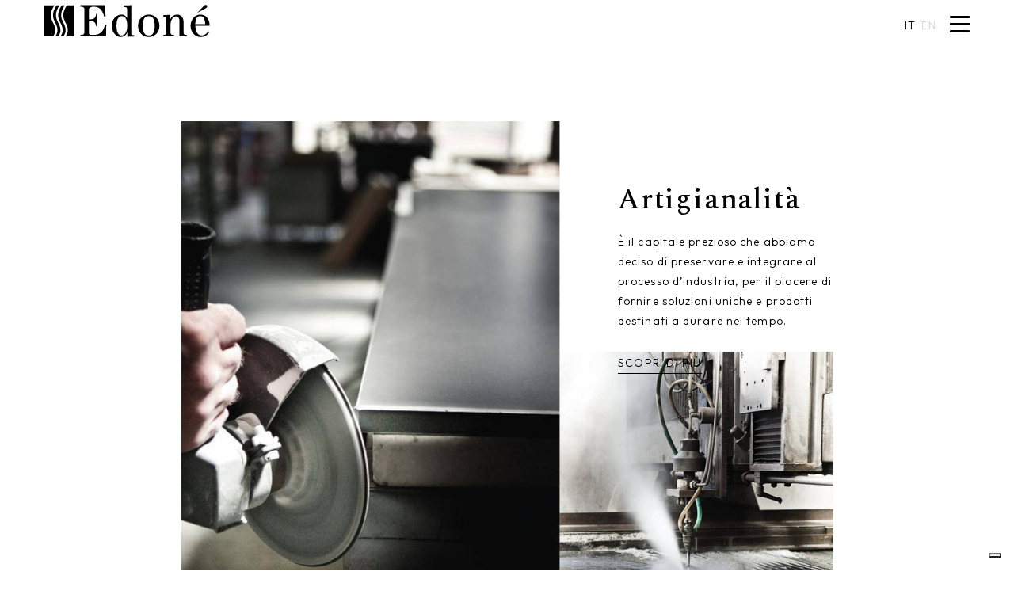

--- FILE ---
content_type: text/html
request_url: https://www.edonedesign.it/it/universo-edone
body_size: 6880
content:

<!doctype html>
<html lang="it">

<head>
  <meta charset="utf-8">
  <meta name="viewport" content="width=device-width, initial-scale=1.0" />
  <!-- Always force latest IE rendering engine or request Chrome Frame -->
  <meta content="IE=edge,chrome=1" http-equiv="X-UA-Compatible" />
  
  <link rel="shortcut icon" type="image/png" href="/images/favicon-d622ea4b.png" />
  <meta http-equiv="content-language" content="it" /><!-- USED by BING -->
  <meta name="theme-color" content="#FFFFFF">
  <title>Universo Edoné | Edoné</title>
  <meta name="description" content="Artigianalità, Made in Italy, Design su misura sono i pilastri Edoné nelle soluzioni per l'arredobagno " />
  <link rel="canonical" href="https://www.edonedesign.it/it/universo-edone">
  <link rel="alternate" hreflang="it" href="https://www.edonedesign.it/it/universo-edone">
  <link rel="alternate" hreflang="en" href="https://www.edonedesign.it/en/edone-universe">
  <!-- Twitter Card data -->
  <meta name="twitter:card" content="summary"/>
  <meta name="twitter:site" content="Edoné"/>
  <meta name="twitter:title" content="Universo Edoné | Edoné"/>
  <meta name="twitter:description" content="Artigianalità, Made in Italy, Design su misura sono i pilastri Edoné nelle soluzioni per l'arredobagno "/>
  <meta name="twitter:image" content="https://res.edonedesign.it/system/images/image_files/000/040/708/85829bdbeea2378d304b7f5a6125fa5a/subpage_made-in-italy.jpg?1675248848"/>
  <!-- Open Graph data -->
  <meta property="og:locale" content="it_IT" />
  <meta property="og:locale:alternate" content="en_GB" />
  <meta property="og:site_name" content="Edoné"/>
  <meta property="og:url" content="https://www.edonedesign.it/it/universo-edone"/>
  <meta property="og:title" content="Universo Edoné | Edoné"/>
  <meta property="og:description" content="Artigianalità, Made in Italy, Design su misura sono i pilastri Edoné nelle soluzioni per l'arredobagno "/>
  <meta property="og:image" content="https://res.edonedesign.it/system/images/image_files/000/040/708/85829bdbeea2378d304b7f5a6125fa5a/subpage_made-in-italy.jpg?1675248848"/>
  <meta property="og:type" content="website"/>
  <style>
      body {display:none;}
  </style>
  

  <!-- Google Tag Manager -->
  <script>(function(w,d,s,l,i){w[l]=w[l]||[];w[l].push({'gtm.start':
  new Date().getTime(),event:'gtm.js'});var f=d.getElementsByTagName(s)[0],
j=d.createElement(s),dl=l!='dataLayer'?'&l='+l:'';j.async=true;j.src=
'https://www.googletagmanager.com/gtm.js?id='+i+dl;f.parentNode.insertBefore(j,f);
})(window,document,'script','dataLayer','GTM-T73CZJ8');</script>
  <!-- End Google Tag Manager -->

  
    
</head>

  <body class="identity index">

      <!-- Google Tag Manager (noscript) -->
      <noscript type="text/plain" class="_iub_cs_activate" data-iub-purposes="4">
        <iframe src="https://www.googletagmanager.com/ns.html?id=GTM-T73CZJ8" height="0" width="0" style="display:none;visibility:hidden"></iframe>
      </noscript>
      <!-- End Google Tag Manager (noscript) -->


    <div class="header d-xl-none">
  <nav id="menu">
    <ul>
       <li >

           <span>Collezioni</span>


          <ul>
            <li>
              <a href="/it/collezioni/hexis">Hexis</a>
            </li>
            <li>
              <a href="/it/collezioni/calipso">Calipso</a>
            </li>
            <li>
              <a href="/it/collezioni/chrono">Chrono</a>
            </li>
            <li>
              <a href="/it/collezioni/chrono-38-44">Chrono 38/44</a>
            </li>
            <li>
              <a href="/it/collezioni/crio">Crio</a>
            </li>
            <li>
              <a href="/it/collezioni/rea">Rea</a>
            </li>
            <li>
              <a href="/it/collezioni/eos">Eos</a>
            </li>
            <li>
              <a href="/it/collezioni/nike">Nike</a>
            </li>
            <li>
              <a href="/it/collezioni/ade">Ade</a>
            </li>
            <li>
              <a href="/it/collezioni/giunone">Giunone</a>
            </li>
            <li>
              <a href="/it/collezioni/atena">Atena</a>
            </li>
            <li>
              <a href="/it/collezioni/eros">Eros</a>
            </li>
            <li>
              <a href="/it/collezioni/artemide">Artemide</a>
            </li>
            <li>
              <a href="/it/collezioni/minerva">Minerva</a>
            </li>
            <li>
              <a href="/it/collezioni/bath-living">Bath-Living</a>
            </li>
          </ul>
       </li>
       <li >

           <span>Wellness</span>


          <ul>
            <li>
              <a href="/it/wellness/piatti-doccia">Piatti doccia</a>
            </li>
            <li>
              <a href="/it/wellness/rivestimenti">Rivestimenti</a>
            </li>
            <li>
              <a href="/it/wellness/vasche">Vasche</a>
            </li>
          </ul>
       </li>
       <li >

           <span>Complementi</span>


          <ul>
            <li>
              <a href="/it/complementi/lavabi">Lavabi</a>
            </li>
            <li>
              <a href="/it/complementi/specchiere">Specchiere</a>
            </li>
            <li>
              <a href="/it/complementi/illuminazione">Illuminazione</a>
            </li>
            <li>
              <a href="/it/complementi/miscelatori">Miscelatori</a>
            </li>
            <li>
              <a href="/it/complementi/sanitari">Sanitari</a>
            </li>
            <li>
              <a href="/it/complementi/accessori">Accessori</a>
            </li>
            <li>
              <a href="/it/complementi/mensole">Mensole</a>
            </li>
            <li>
              <a href="/it/complementi/complementi-d-arredo">Complementi d'arredo</a>
            </li>
          </ul>
       </li>
       <li class="active">

           <span>Universo Edoné</span>


          <ul>
            <li>
              <a href="/it/universo-edone/artigianalita">Artigianalità</a>
            </li>
            <li>
              <a href="/it/universo-edone/made-in-italy">Made in Italy</a>
            </li>
            <li>
              <a href="/it/universo-edone/design-su-misura">Design su misura</a>
            </li>
            <li>
              <a href="/it/universo-edone/finiture-e-materiali">Finiture  e materiali</a>
            </li>
            <li>
              <a href="/it/universo-edone/cataloghi">Cataloghi</a>
            </li>
          </ul>
       </li>
       <li >

           <a class="first_level_link" href="/it/edone-for-architects">Edoné for architects</a>

       </li>
       <li >

           <a class="first_level_link" href="/it/blog">Blog</a>

       </li>
       <li >

           <a class="first_level_link" href="/it/contatti">Contatti</a>

       </li>
     <!-- <li class="search">
        <a href="">
          <img src="/images/icons/search-thin.svg"> 
        </a>
      </li>-->
      <li class="socials_container">
        <a href="https://www.facebook.com/pages/Edon%C3%A9-Bathroom-Design/170960782955816" target="_blank" rel="noopener" title="Seguici su Facebook">
          <img src="/images/icons/facebook-f-a4a82884.svg">
        </a>
        <a href="https://pinterest.com/edonedesign" target="_blank" rel="noopener" title="Seguici su Pinterest">
          <img src="/images/icons/pinterest-c29ed93d.svg">
        </a>
        <a href="https://www.instagram.com/edone_design/?hl=it" target="_blank" rel="noopener" title="Seguici su Instagram">
          <img src="/images/icons/instagram-e29754b9.svg">
        </a>
        <a href="https://www.youtube.com/user/edonebathroomdesign" target="_blank" rel="noopener" title="Seguici su YouTube">
          <img src="/images/icons/youtube-93ada730.svg">
        </a>
      </li>
    </ul>
  </nav>

</div>

    <header class="fixed_header ">
  <div class="container-fluid">
    <div class="row">
      <div class="col pl-0 pr-0">
        <nav class="navbar fixed-top navbar-expand-xl navbar-light it">
          <nav class="locale_switcher">
  <ul>
      <li  class="active" >
          <a class="choose_locale" href="/it/universo-edone" data-lang="it">
            <div class="mainlabel">it</div>
          </a>
      </li>
      <li  >
          <a class="choose_locale" href="/en/edone-universe" data-lang="en">
            <div class="mainlabel">en</div>
          </a>
      </li>
  </ul>
</nav>
          <div class="icon_wishlist">
            <a href="/it/wishlist" title="La tua lista dei desideri">
              <img src="/images/ico_wishlist-e7c00803.svg" width="32" height="32">
              <div class="wishlist_items_count_wrapper">
                <span class="wishlist_items_count">0</span>
              </div>
            </a>
          </div>
          
          <div class="hamburger desktop d-none d-xl-block">
            <span></span>
            <span></span>
            <span></span>
            <span></span>
          </div>

          <div class="hamburger mobile d-xl-none">
            <span></span>
            <span></span>
            <span></span>
            <span></span>
          </div>

          <a class="navbar-brand" href="/it">
            <img src="/images/logo.svg" alt="Edoné">
          </a>
          <div class="primary_menu fade_in_from_right d-none" id="navbar">
            <ul class="navbar-nav">
                  <li class="nav-item outframe  dropdown menu_large collezioni">
                      <div class="nav-link with_dropdown">Collezioni</div>
                      <div class="dropdown-menu megamenu collezioni">
                        <div class="second_level_container">
                          <div class="row">
                              <div class="col-12 col-sm-3 pl-sm-0 pr-sm-0">
                                <a  href="/it/collezioni/hexis">
                                  <div class="image_container" style="background-image: url('https://res.edonedesign.it/system/images/image_files/000/040/844/90944f3a20c06472cd30b6b3c8786f1d/Hexis_menu.jpg?1676641000');"></div>
                                  <div class="label_container">
                                    
                                    Hexis
                                  </div>
                                </a>
                              </div>
                              <div class="col-12 col-sm-3 pl-sm-0 pr-sm-0">
                                <a  href="/it/collezioni/calipso">
                                  <div class="image_container" style="background-image: url('https://res.edonedesign.it/system/images/image_files/000/040/846/90944f3a20c06472cd30b6b3c8786f1d/calipso_menu.jpg?1676641331');"></div>
                                  <div class="label_container">
                                    
                                    Calipso
                                  </div>
                                </a>
                              </div>
                              <div class="col-12 col-sm-3 pl-sm-0 pr-sm-0">
                                <a  href="/it/collezioni/chrono">
                                  <div class="image_container" style="background-image: url('https://res.edonedesign.it/system/images/image_files/000/040/866/90944f3a20c06472cd30b6b3c8786f1d/chrono_collezione_2023_menu.jpg?1676646661');"></div>
                                  <div class="label_container">
                                    
                                    Chrono
                                  </div>
                                </a>
                              </div>
                              <div class="col-12 col-sm-3 pl-sm-0 pr-sm-0">
                                <a  href="/it/collezioni/chrono-38-44">
                                  <div class="image_container" style="background-image: url('https://res.edonedesign.it/system/images/image_files/000/030/519/90944f3a20c06472cd30b6b3c8786f1d/CHRONO_38-44_edonedesign_slide_1.jpg?1639410841');"></div>
                                  <div class="label_container">
                                    
                                    Chrono 38/44
                                  </div>
                                </a>
                              </div>
                              <div class="col-12 col-sm-3 pl-sm-0 pr-sm-0">
                                <a  href="/it/collezioni/crio">
                                  <div class="image_container" style="background-image: url('https://res.edonedesign.it/system/images/image_files/000/040/872/90944f3a20c06472cd30b6b3c8786f1d/crio_collezione_2023_menu.jpg?1676647292');"></div>
                                  <div class="label_container">
                                    
                                    Crio
                                  </div>
                                </a>
                              </div>
                              <div class="col-12 col-sm-3 pl-sm-0 pr-sm-0">
                                <a  href="/it/collezioni/rea">
                                  <div class="image_container" style="background-image: url('https://res.edonedesign.it/system/images/image_files/000/040/875/90944f3a20c06472cd30b6b3c8786f1d/rea_collezione_2023_menu.jpg?1676647534');"></div>
                                  <div class="label_container">
                                    
                                    Rea
                                  </div>
                                </a>
                              </div>
                              <div class="col-12 col-sm-3 pl-sm-0 pr-sm-0">
                                <a  href="/it/collezioni/eos">
                                  <div class="image_container" style="background-image: url('https://res.edonedesign.it/system/images/image_files/000/040/879/90944f3a20c06472cd30b6b3c8786f1d/eos_collezione_2023_menu.jpg?1676647893');"></div>
                                  <div class="label_container">
                                    
                                    Eos
                                  </div>
                                </a>
                              </div>
                              <div class="col-12 col-sm-3 pl-sm-0 pr-sm-0">
                                <a  href="/it/collezioni/nike">
                                  <div class="image_container" style="background-image: url('https://res.edonedesign.it/system/images/image_files/000/040/881/90944f3a20c06472cd30b6b3c8786f1d/nike_collezione_2023_menu.jpg?1676648291');"></div>
                                  <div class="label_container">
                                    
                                    Nike
                                  </div>
                                </a>
                              </div>
                              <div class="col-12 col-sm-3 pl-sm-0 pr-sm-0">
                                <a  href="/it/collezioni/ade">
                                  <div class="image_container" style="background-image: url('https://res.edonedesign.it/system/images/image_files/000/040/883/90944f3a20c06472cd30b6b3c8786f1d/ade_collezione_2023_menu.jpg?1676648683');"></div>
                                  <div class="label_container">
                                    
                                    Ade
                                  </div>
                                </a>
                              </div>
                              <div class="col-12 col-sm-3 pl-sm-0 pr-sm-0">
                                <a  href="/it/collezioni/giunone">
                                  <div class="image_container" style="background-image: url('https://res.edonedesign.it/system/images/image_files/000/058/087/90944f3a20c06472cd30b6b3c8786f1d/edone-design-collezione-giunone_gallery_1.jpg?1750771356');"></div>
                                  <div class="label_container">
                                    
                                    Giunone
                                  </div>
                                </a>
                              </div>
                              <div class="col-12 col-sm-3 pl-sm-0 pr-sm-0">
                                <a  href="/it/collezioni/atena">
                                  <div class="image_container" style="background-image: url('https://res.edonedesign.it/system/images/image_files/000/051/160/90944f3a20c06472cd30b6b3c8786f1d/edone-design-collezione-atena.jpg?1730125777');"></div>
                                  <div class="label_container">
                                    
                                    Atena
                                  </div>
                                </a>
                              </div>
                              <div class="col-12 col-sm-3 pl-sm-0 pr-sm-0">
                                <a  href="/it/collezioni/eros">
                                  <div class="image_container" style="background-image: url('https://res.edonedesign.it/system/images/image_files/000/052/427/90944f3a20c06472cd30b6b3c8786f1d/edone-design-collezione-eros.jpg?1731487341');"></div>
                                  <div class="label_container">
                                    
                                    Eros
                                  </div>
                                </a>
                              </div>
                              <div class="col-12 col-sm-3 pl-sm-0 pr-sm-0">
                                <a  href="/it/collezioni/artemide">
                                  <div class="image_container" style="background-image: url('https://res.edonedesign.it/system/images/image_files/000/054/178/90944f3a20c06472cd30b6b3c8786f1d/edone-design-collezione-artemide_menu.jpg?1738850177');"></div>
                                  <div class="label_container">
                                    
                                    Artemide
                                  </div>
                                </a>
                              </div>
                              <div class="col-12 col-sm-3 pl-sm-0 pr-sm-0">
                                <a  href="/it/collezioni/minerva">
                                  <div class="image_container" style="background-image: url('https://res.edonedesign.it/system/images/image_files/000/032/739/90944f3a20c06472cd30b6b3c8786f1d/minerva-01.jpg?1645463260');"></div>
                                  <div class="label_container">
                                    
                                    Minerva
                                  </div>
                                </a>
                              </div>
                              <div class="col-12 col-sm-3 pl-sm-0 pr-sm-0">
                                <a  href="/it/collezioni/bath-living">
                                  <div class="image_container" style="background-image: url('https://res.edonedesign.it/system/images/image_files/000/059/694/90944f3a20c06472cd30b6b3c8786f1d/edone-design_collezione-bath-living.jpg?1756721585');"></div>
                                  <div class="label_container">
                                    
                                    Bath-Living
                                  </div>
                                </a>
                              </div>
                          </div>
                        </div>
                      </div>
                  </li>
                  <li class="nav-item outframe  dropdown menu_large wellness">
                      <div class="nav-link with_dropdown">Wellness</div>
                      <div class="dropdown-menu megamenu wellness">
                        <div class="second_level_container">
                          <div class="row">
                              <div class="col-12 col-sm-3 pl-sm-0 pr-sm-0">
                                <a  href="/it/wellness/piatti-doccia">
                                  <div class="image_container" style="background-image: url('https://res.edonedesign.it/system/images/image_files/000/050/612/90944f3a20c06472cd30b6b3c8786f1d/edone_design_wellness_piatti_doccia.jpg?1727967132');"></div>
                                  <div class="label_container">
                                    
                                    Piatti doccia
                                  </div>
                                </a>
                              </div>
                              <div class="col-12 col-sm-3 pl-sm-0 pr-sm-0">
                                <a  href="/it/wellness/rivestimenti">
                                  <div class="image_container" style="background-image: url('https://res.edonedesign.it/system/images/image_files/000/050/613/90944f3a20c06472cd30b6b3c8786f1d/edone_design_wellness_rivestimenti.jpg?1727967135');"></div>
                                  <div class="label_container">
                                    
                                    Rivestimenti
                                  </div>
                                </a>
                              </div>
                              <div class="col-12 col-sm-3 pl-sm-0 pr-sm-0">
                                <a  href="/it/wellness/vasche">
                                  <div class="image_container" style="background-image: url('https://res.edonedesign.it/system/images/image_files/000/050/614/90944f3a20c06472cd30b6b3c8786f1d/edone_design_wellness_vasche.jpg?1727967139');"></div>
                                  <div class="label_container">
                                    
                                    Vasche
                                  </div>
                                </a>
                              </div>
                          </div>
                        </div>
                      </div>
                  </li>
                  <li class="nav-item outframe  dropdown menu_large complementi">
                      <div class="nav-link with_dropdown">Complementi</div>
                      <div class="dropdown-menu megamenu complementi">
                        <div class="second_level_container">
                          <div class="row">
                              <div class="col-12 col-sm-3 pl-sm-0 pr-sm-0">
                                <a  href="/it/complementi/lavabi">
                                  <div class="image_container" style="background-image: url('https://res.edonedesign.it/system/images/image_files/000/035/461/90944f3a20c06472cd30b6b3c8786f1d/1_home_complementi_menu_460x242.jpg?1652681676');"></div>
                                  <div class="label_container">
                                    
                                    Lavabi
                                  </div>
                                </a>
                              </div>
                              <div class="col-12 col-sm-3 pl-sm-0 pr-sm-0">
                                <a  href="/it/complementi/specchiere">
                                  <div class="image_container" style="background-image: url('https://res.edonedesign.it/system/images/image_files/000/035/464/90944f3a20c06472cd30b6b3c8786f1d/3_home_complementi_menu_460x242.jpg?1652682079');"></div>
                                  <div class="label_container">
                                    
                                    Specchiere
                                  </div>
                                </a>
                              </div>
                              <div class="col-12 col-sm-3 pl-sm-0 pr-sm-0">
                                <a  href="/it/complementi/illuminazione">
                                  <div class="image_container" style="background-image: url('https://res.edonedesign.it/system/images/image_files/000/035/463/90944f3a20c06472cd30b6b3c8786f1d/2_home_complementi_menu_460x242.jpg?1652682074');"></div>
                                  <div class="label_container">
                                    
                                    Illuminazione
                                  </div>
                                </a>
                              </div>
                              <div class="col-12 col-sm-3 pl-sm-0 pr-sm-0">
                                <a  href="/it/complementi/miscelatori">
                                  <div class="image_container" style="background-image: url('https://res.edonedesign.it/system/images/image_files/000/041/175/90944f3a20c06472cd30b6b3c8786f1d/2_indice_complementi_miscelatori_.jpg?1679305852');"></div>
                                  <div class="label_container">
                                    
                                    Miscelatori
                                  </div>
                                </a>
                              </div>
                              <div class="col-12 col-sm-3 pl-sm-0 pr-sm-0">
                                <a  href="/it/complementi/sanitari">
                                  <div class="image_container" style="background-image: url('https://res.edonedesign.it/system/images/image_files/000/035/465/90944f3a20c06472cd30b6b3c8786f1d/4_home_complementi_menu_460x242.jpg?1652682083');"></div>
                                  <div class="label_container">
                                    
                                    Sanitari
                                  </div>
                                </a>
                              </div>
                              <div class="col-12 col-sm-3 pl-sm-0 pr-sm-0">
                                <a  href="/it/complementi/accessori">
                                  <div class="image_container" style="background-image: url('https://res.edonedesign.it/system/images/image_files/000/035/468/90944f3a20c06472cd30b6b3c8786f1d/7_home_complementi_menu_460x242.jpg?1652682099');"></div>
                                  <div class="label_container">
                                    
                                    Accessori
                                  </div>
                                </a>
                              </div>
                              <div class="col-12 col-sm-3 pl-sm-0 pr-sm-0">
                                <a  href="/it/complementi/mensole">
                                  <div class="image_container" style="background-image: url('https://res.edonedesign.it/system/images/image_files/000/057/494/90944f3a20c06472cd30b6b3c8786f1d/edone-design_mensole.jpg?1749222641');"></div>
                                  <div class="label_container">
                                    
                                    Mensole
                                  </div>
                                </a>
                              </div>
                              <div class="col-12 col-sm-3 pl-sm-0 pr-sm-0">
                                <a  href="/it/complementi/complementi-d-arredo">
                                  <div class="image_container" style="background-image: url('https://res.edonedesign.it/system/images/image_files/000/057/493/90944f3a20c06472cd30b6b3c8786f1d/edone-design_complementi-arredo.jpg?1749222623');"></div>
                                  <div class="label_container">
                                    
                                    Complementi d'arredo
                                  </div>
                                </a>
                              </div>
                          </div>
                        </div>
                      </div>
                  </li>
                  <li class="nav-item outframe active dropdown menu_large universo-edone">
                      <div class="nav-link with_dropdown">Universo Edoné</div>
                      <div class="dropdown-menu megamenu universo-edone">
                        <div class="second_level_container">
                          <div class="row">
                              <div class="col-12 col-sm-3 pl-sm-0 pr-sm-0">
                                <a  href="/it/universo-edone/artigianalita">
                                  <div class="image_container" style="background-image: url('https://res.edonedesign.it/system/images/image_files/000/040/702/90944f3a20c06472cd30b6b3c8786f1d/1_1600x720_indice_indentita%CC%80.jpg?1675261286');"></div>
                                  <div class="label_container">
                                    
                                    Artigianalità
                                  </div>
                                </a>
                              </div>
                              <div class="col-12 col-sm-3 pl-sm-0 pr-sm-0">
                                <a  href="/it/universo-edone/made-in-italy">
                                  <div class="image_container" style="background-image: url('https://res.edonedesign.it/system/images/image_files/000/040/703/90944f3a20c06472cd30b6b3c8786f1d/2_1600x720_indice_indentita%CC%80.jpg?1675261170');"></div>
                                  <div class="label_container">
                                    
                                    Made in Italy
                                  </div>
                                </a>
                              </div>
                              <div class="col-12 col-sm-3 pl-sm-0 pr-sm-0">
                                <a  href="/it/universo-edone/design-su-misura">
                                  <div class="image_container" style="background-image: url('https://res.edonedesign.it/system/images/image_files/000/040/704/90944f3a20c06472cd30b6b3c8786f1d/3_1600x720_indice_indentita%CC%80.jpg?1675261139');"></div>
                                  <div class="label_container">
                                    
                                    Design su misura
                                  </div>
                                </a>
                              </div>
                              <div class="col-12 col-sm-3 pl-sm-0 pr-sm-0">
                                <a  href="/it/universo-edone/finiture-e-materiali">
                                  <div class="image_container" style="background-image: url('https://res.edonedesign.it/system/images/image_files/000/040/705/90944f3a20c06472cd30b6b3c8786f1d/4_1600x720_indice_indentita%CC%80.jpg?1675261099');"></div>
                                  <div class="label_container">
                                    
                                    Finiture  e materiali
                                  </div>
                                </a>
                              </div>
                              <div class="col-12 col-sm-3 pl-sm-0 pr-sm-0">
                                <a  href="/it/universo-edone/cataloghi">
                                  <div class="image_container" style="background-image: url('https://res.edonedesign.it/system/images/image_files/000/040/999/90944f3a20c06472cd30b6b3c8786f1d/img_indice_identita_1600x720_cataloghi.jpg?1677595026');"></div>
                                  <div class="label_container">
                                    
                                    Cataloghi
                                  </div>
                                </a>
                              </div>
                          </div>
                        </div>
                      </div>
                  </li>
                  <li class="nav-item outframe  edone-for-architects">
                      <a class="nav-link" href="/it/edone-for-architects">Edoné for architects</a>
                  </li>
                  <li class="nav-item outframe  blog">
                      <a class="nav-link" href="/it/blog">Blog</a>
                  </li>
                  <li class="nav-item outframe  contatti">
                      <a class="nav-link" href="/it/contatti">Contatti</a>
                  </li>
            </ul>
          </div>
        </nav>
      </div>
    </div>
  </div>
</header>


  <div class="content_wrapper">
    <div class="section_01_craftsmanship_wrapper">
  <div class="container-fluid">
  <div class="row justify-content-center">
    <div class="col-12 col-sm-8">
      <a href="/it/universo-edone/artigianalita" class="subpage_wrapper_loader">
        <div
          class="background_with_image lazy"
          data-src="https://res.edonedesign.it/system/images/image_files/000/031/786/a15b93c29075f19915f5a6b3dce8ea37/edone_artigianalita.jpg?1639412515"
          data-src_desktop="https://res.edonedesign.it/system/images/image_files/000/031/786/a15b93c29075f19915f5a6b3dce8ea37/edone_artigianalita.jpg?1639412515"
          data-src_smartphone="https://res.edonedesign.it/system/images/image_files/000/031/786/a15b93c29075f19915f5a6b3dce8ea37/edone_artigianalita.jpg?1639412515"
          data-aspect_ratio=82.66666666666667
        >
          <div class="subpage_wrapper_content">
            <div class="subpage_content">
              <h2><b>Artigianalità</b></h2>
              <p>È il capitale prezioso che abbiamo deciso di preservare e integrare al processo d’industria, per il piacere di fornire soluzioni uniche e prodotti destinati a durare nel tempo.</p>
              <div class="cta">
                Scopri di più
              </div>
            </div>
          </div>
        </div>
      </a>
    </div>
  </div>
</div>
</div>

<div class="section_02_made_in_italy_wrapper">
  <div class="container">
  <a href="/it/universo-edone/made-in-italy" class="subpage_wrapper_loader">
    <div class="row">
      <div class="col-12 col-sm-6 pl-sm-0">
        <div class="subpage_wrapper_content">
          <div class="subpage_content">
            <h2><b>Made in Italy</b></h2>
            <p>Davvero ideato e realizzato in Italia, basati in un distretto fitto di competenze dedicate al mondo arredo, per una qualità sotto controllo dal disegno all’imballo.</p>
            <div class="cta">
              Scopri di più
            </div>
          </div>
        </div>
      </div>
      <div class="col-12 col-sm-6 pr-sm-0">
        <div
          class="background_with_image lazy"
          data-src="https://res.edonedesign.it/system/images/image_files/000/040/708/a15b93c29075f19915f5a6b3dce8ea37/subpage_made-in-italy.jpg?1675248848"
          data-src_desktop="https://res.edonedesign.it/system/images/image_files/000/040/708/a15b93c29075f19915f5a6b3dce8ea37/subpage_made-in-italy.jpg?1675248848"
          data-src_smartphone="https://res.edonedesign.it/system/images/image_files/000/040/708/a15b93c29075f19915f5a6b3dce8ea37/subpage_made-in-italy.jpg?1675248848"
          data-aspect_ratio=75.34827377347062
        ></div>
      </div>
    </div>


  </a>
</div>
</div>

<div class="section_03_customized_design_wrapper">
  <div class="container-fluid">
  <div class="row justify-content-center">
    <div class="col-12 col-sm-8">
      <a href="/it/universo-edone/design-su-misura" class="subpage_wrapper_loader">
        <div
          class="background_with_image lazy"
          data-src="https://res.edonedesign.it/system/images/image_files/000/040/710/a15b93c29075f19915f5a6b3dce8ea37/identita_img_1_news_su_misura_1500x1240.jpg?1675260986"
          data-src_desktop="https://res.edonedesign.it/system/images/image_files/000/040/710/a15b93c29075f19915f5a6b3dce8ea37/identita_img_1_news_su_misura_1500x1240.jpg?1675260986"
          data-src_smartphone="https://res.edonedesign.it/system/images/image_files/000/040/710/a15b93c29075f19915f5a6b3dce8ea37/identita_img_1_news_su_misura_1500x1240.jpg?1675260986"
          data-aspect_ratio=82.66666666666667
        >
          <div class="subpage_wrapper_content">
            <div class="subpage_content">
              <h2><b>Design su misura</b></h2>
              <p>Bellezza, personalizzazione e sostenibilità che nascono dall’attenta razionalizzazione di soluzioni modulari, spesso fuori dagli schemi, al servizio della libertà di progetto.</p>
              <div class="cta">
                Scopri di più
              </div>
            </div>
          </div>
        </div>
      </a>
    </div>
  </div>
</div>
</div>

<div class="section_04_finishes_and_materials_wrapper">
  <div class="container-fluid">
  <div class="row justify-content-center">
    <div class="col-12 col-sm-8">
      <a href="/it/universo-edone/finiture-e-materiali" class="subpage_wrapper_loader">
        <div
          class="background_with_image lazy"
          data-src="https://res.edonedesign.it/system/images/image_files/000/040/709/a15b93c29075f19915f5a6b3dce8ea37/identita_img_2_news_finiture_1500x1240.jpg?1675250156"
          data-src_desktop="https://res.edonedesign.it/system/images/image_files/000/040/709/a15b93c29075f19915f5a6b3dce8ea37/identita_img_2_news_finiture_1500x1240.jpg?1675250156"
          data-src_smartphone="https://res.edonedesign.it/system/images/image_files/000/040/709/a15b93c29075f19915f5a6b3dce8ea37/identita_img_2_news_finiture_1500x1240.jpg?1675250156"
          data-aspect_ratio=82.66666666666667
        >
          <div class="subpage_wrapper_content">
            <div class="subpage_content">
              <h2><b>Finiture e </b><b>Materiali</b></h2>
              <p>Crediamo in una produzione sostenibile, partendo dal progetto, fino alla durata d’uso. È questo il concetto, lineare e diretto, che plasma la filosofia e le scelte operative di Edoné.</p>
              <div class="cta">
                Scopri di più
              </div>
            </div>
          </div>
        </div>
      </a>
    </div>
  </div>
</div>
</div>




  </div>

    <footer id="footer">
  <div class="container-fluid">
    <div class="row justify-content-between">
      <div class="col-12 col-sm-3 order-sm-4 text-center text-sm-right">
        <div class="footer_navigation_wrapper">
          <nav>
            <ul class="footer_navigation">
                <li>
                  <a href="/it/collezioni" title="Collezioni">
                    Collezioni
                  </a>
                </li>


                <li>
                  <a href="/it/wellness" title="Wellness">
                    Wellness
                  </a>
                </li>


                <li>
                  <a href="/it/complementi" title="Complementi">
                    Complementi
                  </a>
                </li>


                <li>
                  <a href="/it/universo-edone" title="Universo Edoné">
                    Universo Edoné
                  </a>
                </li>


                <li>
                  <a href="/it/edone-for-architects" title="Edoné for architects">
                    Edoné for architects
                  </a>
                </li>

                  <li>
                    <a href="/it/universo-edone/cataloghi" title="Cataloghi">Cataloghi</a>
                  </li>

                <li>
                  <a href="/it/blog" title="Blog">
                    Blog
                  </a>
                </li>


                <li>
                  <a href="/it/contatti" title="Contatti">
                    Contatti
                  </a>
                </li>


            </ul>
          </nav>
        </div>
      </div>
      <div class="col-12 col-sm-3 order-sm-1">
        <div class="logo_company_name_and_address">
          <div class="logo_container">
            <img src="/images/logo.svg" class="img-fluid" alt="Edoné">
          </div>
          <p>
            <b>AGORÀ S.P.A.</b>
          </p>
          <p>
            Z.A. Geromina, 19<br>
            33077 Sacile (PN)<br>
            Italy
          </p>

        </div>
      </div>
      <div class="col-12 col-sm-3 order-sm-2">
        <div class="phone_fax_and_emails_wrapper">
          <p>
            Tel <a href="tel:+390434786139">+39 0434 786139</a><br>
            Fax +39 0434 786137
          </p>
          <p>
            E-mail <a href="mailto:info@agoragroup.it">info@agoragroup.it</a>
          </p>
        </div>
      </div>
      <div class="col-12 col-sm-3 order-sm-3 text-sm-center">
        <div class="buttons_and_socials_wrapper">

          <ul>
            <li>
              <a class="button" href="https://files.agoragroup.it" target="_blank">Area clienti</a>
            </li>
            <li>
              <a class="button" href="https://portaleagenti.edonedesign.it:4433" target="_blank">B2B</a>
            </li>
          </ul>
         <!-- <a class="button" href="http://eepurl.com/qwtlP" target="_blank"></a>-->

          <div class="socials_container d-none d-sm-inline-block">
            <ul>
              <li>
                <a href="https://www.facebook.com/pages/Edon%C3%A9-Bathroom-Design/170960782955816" target="_blank" title="Seguici su Facebook">
                  <img class="lazy" data-src="/images/icons/facebook-f-a4a82884.svg">
                </a>
              </li>
              <li>
                <a href="https://pinterest.com/edonedesign" target="_blank" title="Seguici su Pinterest">
                  <img class="lazy" data-src="/images/icons/pinterest-c29ed93d.svg">
                </a>
              </li>
              <li>
                <a href="https://www.instagram.com/edone_design/?hl=it" target="_blank" title="Seguici su Instagram">
                  <img class="lazy" data-src="/images/icons/instagram-e29754b9.svg">
                </a>
              </li>
              <li>
                <a href="https://www.youtube.com/user/edonebathroomdesign" target="_blank" title="Seguici su YouTube">
                  <img class="lazy" data-src="/images/icons/youtube-93ada730.svg">
                </a>
              </li>
            </ul>
          </div>

        </div>
      </div>

      <!-- col-12 seguente con contenuto visibile solo su smartphone -->
      <div class="col-12">
        <div class="socials_container d-sm-none">
          <ul>
            <li>
              <a href="https://www.facebook.com/pages/Edon%C3%A9-Bathroom-Design/170960782955816" target="_blank" title="Seguici su Facebook">
                <img class="lazy" data-src="/images/icons/facebook-f-a4a82884.svg">
              </a>
            </li>
            <li>
              <a href="https://pinterest.com/edonedesign" target="_blank" title="Seguici su Pinterest">
                <img class="lazy" data-src="/images/icons/pinterest-c29ed93d.svg">
              </a>
            </li>
            <li>
              <a href="https://www.instagram.com/edone_design/?hl=it" target="_blank" title="Seguici su Instagram">
                <img class="lazy" data-src="/images/icons/instagram-e29754b9.svg">
              </a>
            </li>
            <li>
              <a href="https://www.youtube.com/user/edonebathroomdesign" target="_blank" title="Seguici su YouTube">
                <img class="lazy" data-src="/images/icons/youtube-93ada730.svg">
              </a>
            </li>
          </ul>
        </div>
      </div>
      
    </div>
  </div>
</footer>
<div class="closing">
  <div class="container-fluid">
    <div class="row">
      <div class="col-12 text-center text-sm-right">
        <p class="small">
          © 2025 Agorà S.p.A.<br class="d-sm-none"><span class="d-none d-sm-inline-block">|</span>
          P.I.01400330930<br class="d-sm-none"><span class="d-none d-sm-inline-block">|</span>

          <a href="https://eu-central-1.linodeobjects.com/res.edonedesign.it/system/attachments/attachment_files/000/004/424/original/Agora_Codice_Etico_IT.pdf">Codice Etico</a> <br class="d-sm-none"><span class="d-none d-sm-inline-block">|</span>

          <a href="/it/whistleblowing">Segnalazioni Whistleblowing</a> <br class="d-sm-none"><span class="d-none d-sm-inline-block">|</span>
          <a href="/it/privacy-policy">Privacy Policy</a> <br class="d-sm-none"><span class="d-none d-sm-inline-block">|</span>
          <a href="/it/cookie-policy">Cookie policy</a>
        </p>
      </div>
    </div>
  </div>
</div>



    <!-- Modal for Privacy Policy & Cookie Policy ========================================== -->

    <!--googleoff: index-->

    <div id="ModalPolicy" class="modal fade" role="dialog">
      <div class="modal-dialog">
        <div class="modal-content">
          <div class="button_container text-right">
            <button type="button" class="close" data-dismiss="modal"></button>
          </div>
          <div class="modal-body">
            loading...
          </div>
          <div class="button_container text-center">
            <button type="button" class="close" data-dismiss="modal"></button>
          </div>
        </div>
      </div>
    </div>

    <!--googleon: index-->


  <script src="/javascripts/jquery-3.4.1.min-88523924.js" defer></script>
  <script src="https://maxcdn.bootstrapcdn.com/bootstrap/4.3.1/js/bootstrap.min.js" defer></script>
  <script src="/javascripts/jquery.cookie-31e1bcc4.js" defer></script>
  <script src="/javascripts/jquery.lazy.min-76f75a76.js" defer></script>
  <script src="/javascripts/jquery.lazy.plugins.min-1edff52a.js" defer></script>
  <script src="/javascripts/isotope.pkgd.min-01f232e8.js" defer></script>

    <script src="/javascripts/mmenu-light-6f0918b4.js" defer></script>
    <script src="/javascripts/mmenu-light.polyfillsec-cb744e3b.js" defer></script>
    <script src="/javascripts/header_management-a37fa7a9.js" data-current_page_url="/it/universo-edone" data-header_is_opacized=true id="header_management" defer></script>
  <script src="/javascripts/app-f4eca5cc.js" page="/it/universo-edone" id="app" defer></script>
  <script src="/javascripts/responsive_images-76e414b8.js" defer></script>
  <script src="/javascripts/iubenda_get_cookie-bb6b1114.js" lang="it" id="iubenda_get_cookie" defer></script>

    <script src="/javascripts/init_30_identity_index-e6bbe73f.js" defer></script>


  <script type="application/ld+json">
  {
    "@context": "http://schema.org",
    "@type": "Organization",
    "url":  "https://www.edonedesign.it",
    "logo": "https://www.edonedesign.it/images/logo.svg",
    "contactPoint": [{
      "@type": "ContactPoint",
      "telephone": "+390434786139",
      "contactType": "customer support"
    }]
  }
</script>

  <script type="text/javascript">
    /* First CSS File */
    var giftofspeed1 = document.createElement('link');
    giftofspeed1.rel = 'stylesheet';
    giftofspeed1.href = '/stylesheets/bootstrap_431.min-d3e7edc7.css';
    giftofspeed1.type = 'text/css';
    var godefer1 = document.getElementsByTagName('link')[0];
    godefer1.parentNode.insertBefore(giftofspeed1, godefer1);

    /* Second CSS File */
    var giftofspeed2 = document.createElement('link');
    giftofspeed2.rel = 'stylesheet';
    giftofspeed2.href = '/stylesheets/app-affa85a0.css';
    giftofspeed2.type = 'text/css';
    var godefer2 = document.getElementsByTagName('link')[1];
    godefer2.parentNode.insertBefore(giftofspeed2, godefer2);

    /* Third CSS File */
    var giftofspeed3 = document.createElement('link');
    giftofspeed3.rel = 'stylesheet';

    

    giftofspeed3.href = 'https://fonts.googleapis.com/css2?family=Outfit:wght@100;200;300;400;500;600;700;800;900&family=Spectral:ital,wght@0,200;0,300;0,400;0,500;0,600;0,700;1,300;1,400&display=swap' ;


    giftofspeed3.type = 'text/css';
    var godefer3 = document.getElementsByTagName('link')[2];
    godefer3.parentNode.insertBefore(giftofspeed3, godefer3);
  </script>

  <noscript>
    <link rel="stylesheet" type="text/css" href="/stylesheets/bootstrap_431.min-d3e7edc7.css">
    <link rel="stylesheet" type="text/css" href="/stylesheets/app-affa85a0.css">
    <link rel="stylesheet" type="text/css" href="https://fonts.googleapis.com/css2?family=Outfit:wght@300;400;500;600;800;900&family=Caudex:wght@400;700&display=swap">
  </noscript>

  </body>
</html>


--- FILE ---
content_type: text/css
request_url: https://www.edonedesign.it/stylesheets/app-affa85a0.css
body_size: 44538
content:
:root{--breakpoint-xl: 1400px;--body_padding_top_smartphone: 65px;--body_padding_top_ipad: 50px;--body_padding_top_md-lg: 50px;--body_padding_top_desktop_lowres: calc(1.75rem + 1rem + 2px);--body_padding_top_desktop_mediumres: calc(1.75rem + 1rem + 2px);--body_padding_top_desktop: calc(1.75rem + 1rem + 2px)}html{scroll-behavior:smooth}html,body{font-family:"Outfit", sans-serif;font-weight:300}h1,h2,body.homepage .content_wrapper .section_02_featured_collection_wrapper .go_to_all_collections_wrapper .cta,h3,body.homepage .content_wrapper .section_05_customer_stories_wrapper .customer_stories_wrapper_loader .customer_stories_container .customer_stories_content h2,body.homepage .content_wrapper .section_05_customer_stories_wrapper .customer_stories_wrapper_loader .customer_stories_container .customer_stories_content .section_02_featured_collection_wrapper .go_to_all_collections_wrapper .cta,body.homepage .content_wrapper .section_02_featured_collection_wrapper .go_to_all_collections_wrapper .section_05_customer_stories_wrapper .customer_stories_wrapper_loader .customer_stories_container .customer_stories_content .cta{font-family:"Spectral", serif;font-weight:500;letter-spacing:1.8px}h1{font-size:calc(3.89rem * 0.6);line-height:1.143}@media only screen and (min-width: 769px) and (max-width: 1023px), only screen and (min-width: 1025px) and (max-width: 1199px), only screen and (min-device-width: 768px) and (max-device-width: 1024px), only screen and (min-width: 1200px) and (max-width: 1400px), only screen and (min-width: 1401px) and (max-width: 1800px), only screen and (min-width: 1801px){h1{font-size:3.89rem;line-height:1.143}}h2,body.homepage .content_wrapper .section_02_featured_collection_wrapper .go_to_all_collections_wrapper .cta{font-size:2.58rem;line-height:1.08}@media only screen and (min-device-width: 768px) and (max-device-width: 1024px), only screen and (min-width: 1200px) and (max-width: 1400px), only screen and (min-width: 1401px) and (max-width: 1800px), only screen and (min-width: 1801px){h2,body.homepage .content_wrapper .section_02_featured_collection_wrapper .go_to_all_collections_wrapper .cta{font-size:2.58rem;line-height:1.08}}@media only screen and (max-width: 767px), only screen and (min-width: 769px) and (max-width: 1023px), only screen and (min-width: 1025px) and (max-width: 1199px){h2,body.homepage .content_wrapper .section_02_featured_collection_wrapper .go_to_all_collections_wrapper .cta{font-size:2rem;line-height:1.08}}h3,body.homepage .content_wrapper .section_05_customer_stories_wrapper .customer_stories_wrapper_loader .customer_stories_container .customer_stories_content h2,body.homepage .content_wrapper .section_05_customer_stories_wrapper .customer_stories_wrapper_loader .customer_stories_container .customer_stories_content .section_02_featured_collection_wrapper .go_to_all_collections_wrapper .cta,body.homepage .content_wrapper .section_02_featured_collection_wrapper .go_to_all_collections_wrapper .section_05_customer_stories_wrapper .customer_stories_wrapper_loader .customer_stories_container .customer_stories_content .cta{font-size:1.78rem;line-height:1.25}@media only screen and (min-width: 769px) and (max-width: 1023px), only screen and (min-width: 1025px) and (max-width: 1199px), only screen and (min-device-width: 768px) and (max-device-width: 1024px), only screen and (min-width: 1200px) and (max-width: 1400px), only screen and (min-width: 1401px) and (max-width: 1800px), only screen and (min-width: 1801px){h3,body.homepage .content_wrapper .section_05_customer_stories_wrapper .customer_stories_wrapper_loader .customer_stories_container .customer_stories_content h2,body.homepage .content_wrapper .section_05_customer_stories_wrapper .customer_stories_wrapper_loader .customer_stories_container .customer_stories_content .section_02_featured_collection_wrapper .go_to_all_collections_wrapper .cta,body.homepage .content_wrapper .section_02_featured_collection_wrapper .go_to_all_collections_wrapper .section_05_customer_stories_wrapper .customer_stories_wrapper_loader .customer_stories_container .customer_stories_content .cta{font-size:1.78rem;line-height:1.25}}h4{font-family:"Outfit", sans-serif;font-weight:400;letter-spacing:1.8px;font-size:calc(1.78rem * 0.7)}@media only screen and (min-width: 769px) and (max-width: 1023px), only screen and (min-width: 1025px) and (max-width: 1199px), only screen and (min-device-width: 768px) and (max-device-width: 1024px), only screen and (min-width: 1200px) and (max-width: 1400px), only screen and (min-width: 1401px) and (max-width: 1800px), only screen and (min-width: 1801px){h4{font-size:1.78rem;line-height:1.25}}h5{font-family:"Outfit", sans-serif;font-weight:300;letter-spacing:1.8px}@media only screen and (min-width: 769px) and (max-width: 1023px), only screen and (min-width: 1025px) and (max-width: 1199px), only screen and (min-device-width: 768px) and (max-device-width: 1024px), only screen and (min-width: 1200px) and (max-width: 1400px), only screen and (min-width: 1401px) and (max-width: 1800px), only screen and (min-width: 1801px){h5{font-size:1.22rem;line-height:2}}p,#footer .buttons_and_socials_wrapper ul li .button,li{font-family:"Outfit", sans-serif;font-weight:300;line-height:1.8;letter-spacing:1.1px}@media only screen and (min-width: 769px) and (max-width: 1023px), only screen and (min-width: 1025px) and (max-width: 1199px), only screen and (min-device-width: 768px) and (max-device-width: 1024px), only screen and (min-width: 1200px) and (max-width: 1400px), only screen and (min-width: 1401px) and (max-width: 1800px), only screen and (min-width: 1801px){p,#footer .buttons_and_socials_wrapper ul li .button,li{font-size:1.0rem}}p.small,body .content_wrapper .newsletter_subscription_container_loader .newsletter_subscription_container input[type='text']::placeholder,#footer .buttons_and_socials_wrapper ul li .small.button,li.small{font-weight:300}@media only screen and (min-width: 769px) and (max-width: 1023px), only screen and (min-width: 1025px) and (max-width: 1199px), only screen and (min-device-width: 768px) and (max-device-width: 1024px), only screen and (min-width: 1200px) and (max-width: 1400px), only screen and (min-width: 1401px) and (max-width: 1800px), only screen and (min-width: 1801px){p.small,body .content_wrapper .newsletter_subscription_container_loader .newsletter_subscription_container input[type='text']::placeholder,#footer .buttons_and_socials_wrapper ul li .small.button,li.small{font-size:0.56rem;line-height:1.8}}b,strong{font-weight:500}a{color:#000000}a:hover{color:#000000;text-decoration:none}body{padding-top:var(--body_padding_top_smartphone)}@media only screen and (min-device-width: 768px) and (max-device-width: 1024px){body{padding-top:var(--body_padding_top_ipad)}}@media only screen and (min-width: 1025px) and (max-width: 1199px){body{padding-top:var(--body_padding_top_md-lg)}}@media only screen and (min-width: 1200px) and (max-width: 1400px){body{padding-top:var(--body_padding_top_desktop_lowres)}}@media only screen and (min-width: 1401px) and (max-width: 1800px){body{padding-top:var(--body_padding_top_desktop_mediumres)}}@media only screen and (min-width: 1801px){body{padding-top:var(--body_padding_top_desktop)}}body .content_wrapper h1{color:#000000;margin:0;padding:0}body .content_wrapper h2,body.homepage .content_wrapper .section_02_featured_collection_wrapper .go_to_all_collections_wrapper .cta{color:#000000;padding:0;margin:3rem 0 0 0}@media only screen and (min-width: 1200px) and (max-width: 1400px), only screen and (min-width: 1401px) and (max-width: 1800px), only screen and (min-width: 1801px){body .content_wrapper h2,body.homepage .content_wrapper .section_02_featured_collection_wrapper .go_to_all_collections_wrapper .cta{margin:2rem 0 0 0}}body .content_wrapper h3,body.homepage .content_wrapper .section_05_customer_stories_wrapper .customer_stories_wrapper_loader .customer_stories_container .customer_stories_content h2,body.homepage .content_wrapper .section_05_customer_stories_wrapper .customer_stories_wrapper_loader .customer_stories_container .customer_stories_content .section_02_featured_collection_wrapper .go_to_all_collections_wrapper .cta,body.homepage .content_wrapper .section_02_featured_collection_wrapper .go_to_all_collections_wrapper .section_05_customer_stories_wrapper .customer_stories_wrapper_loader .customer_stories_container .customer_stories_content .cta{color:#000000;padding:0;margin:3rem 0 0 0}body .content_wrapper h4{color:#000000;padding:0;margin:1rem 0 0 0}body .content_wrapper h5{padding:0;margin:0.75em 0 0 0;color:#000000}body .content_wrapper h6{padding:0;margin:0.75em 0 0 0;color:#000000}body .content_wrapper p,body .content_wrapper #footer .buttons_and_socials_wrapper ul li .button,#footer .buttons_and_socials_wrapper ul li body .content_wrapper .button,body .content_wrapper li{padding:0 0 0 0;margin:1.0em 0 0 0}@media only screen and (min-width: 769px) and (max-width: 1023px), only screen and (min-width: 1025px) and (max-width: 1199px), only screen and (min-width: 1200px) and (max-width: 1400px), only screen and (min-width: 1401px) and (max-width: 1800px), only screen and (min-width: 1801px){body .content_wrapper p,body .content_wrapper #footer .buttons_and_socials_wrapper ul li .button,#footer .buttons_and_socials_wrapper ul li body .content_wrapper .button,body .content_wrapper li{margin:1.5em 0 0 0}}body .content_wrapper p:empty,body .content_wrapper #footer .buttons_and_socials_wrapper ul li .button:empty,#footer .buttons_and_socials_wrapper ul li body .content_wrapper .button:empty,body .content_wrapper li:empty{margin:0}body .content_wrapper ul{margin:1em 0 0 0}body .content_wrapper ul li{margin:0 0 0 0}body .content_wrapper ul{padding:0;list-style:none}body .content_wrapper ul li{position:relative;display:table-row}body .content_wrapper ul li:before{display:table-cell;vertical-align:top;content:' ';width:20px;background:url("/images/icons/circle-133a80c6.svg") no-repeat 0 0.85rem/8px}@media only screen and (max-width: 767px){body .content_wrapper ul li:before{width:18px;background-position:0 14px;background-size:8px}}@media only screen and (min-device-width: 768px) and (max-device-width: 1024px){body .content_wrapper ul li:before{width:18px;background-position:0 0.75rem;background-size:7px}}body .content_wrapper .bluecms_block{margin:2rem 0 0 0}@media only screen and (min-width: 769px) and (max-width: 1023px), only screen and (min-width: 1025px) and (max-width: 1199px), only screen and (min-device-width: 768px) and (max-device-width: 1024px), only screen and (min-width: 1200px) and (max-width: 1400px), only screen and (min-width: 1401px) and (max-width: 1800px), only screen and (min-width: 1801px){body .content_wrapper .bluecms_block{margin:5rem 0 0 0}}body .content_wrapper .bluecms_block.paragraph h2,body.homepage .content_wrapper .bluecms_block.paragraph .section_02_featured_collection_wrapper .go_to_all_collections_wrapper .cta,body.homepage .content_wrapper .section_02_featured_collection_wrapper .go_to_all_collections_wrapper .bluecms_block.paragraph .cta{margin:0}body .content_wrapper .bluecms_block.paragraph h3,body.homepage .content_wrapper .bluecms_block.paragraph .section_05_customer_stories_wrapper .customer_stories_wrapper_loader .customer_stories_container .customer_stories_content h2,body.homepage .content_wrapper .section_05_customer_stories_wrapper .customer_stories_wrapper_loader .customer_stories_container .customer_stories_content .bluecms_block.paragraph h2,body.homepage .content_wrapper .bluecms_block.paragraph .section_05_customer_stories_wrapper .customer_stories_wrapper_loader .customer_stories_container .customer_stories_content .section_02_featured_collection_wrapper .go_to_all_collections_wrapper .cta,body.homepage .content_wrapper .section_05_customer_stories_wrapper .customer_stories_wrapper_loader .customer_stories_container .customer_stories_content .section_02_featured_collection_wrapper .go_to_all_collections_wrapper .bluecms_block.paragraph .cta,body.homepage .content_wrapper .bluecms_block.paragraph .section_02_featured_collection_wrapper .go_to_all_collections_wrapper .section_05_customer_stories_wrapper .customer_stories_wrapper_loader .customer_stories_container .customer_stories_content .cta,body.homepage .content_wrapper .section_02_featured_collection_wrapper .go_to_all_collections_wrapper .section_05_customer_stories_wrapper .customer_stories_wrapper_loader .customer_stories_container .customer_stories_content .bluecms_block.paragraph .cta{margin:0}body .content_wrapper .bluecms_block.paragraph h2:empty+p,body.homepage .content_wrapper .bluecms_block.paragraph .section_02_featured_collection_wrapper .go_to_all_collections_wrapper .cta:empty+p,body.homepage .content_wrapper .section_02_featured_collection_wrapper .go_to_all_collections_wrapper .bluecms_block.paragraph .cta:empty+p,body .content_wrapper .bluecms_block.paragraph #footer .buttons_and_socials_wrapper ul li h2:empty+.button,#footer .buttons_and_socials_wrapper ul li body .content_wrapper .bluecms_block.paragraph h2:empty+.button,body.homepage .content_wrapper .bluecms_block.paragraph .section_02_featured_collection_wrapper .go_to_all_collections_wrapper #footer .buttons_and_socials_wrapper ul li .cta:empty+.button,#footer .buttons_and_socials_wrapper ul li body.homepage .content_wrapper .bluecms_block.paragraph .section_02_featured_collection_wrapper .go_to_all_collections_wrapper .cta:empty+.button,body.homepage .content_wrapper .section_02_featured_collection_wrapper .go_to_all_collections_wrapper .bluecms_block.paragraph #footer .buttons_and_socials_wrapper ul li .cta:empty+.button,#footer .buttons_and_socials_wrapper ul li body.homepage .content_wrapper .section_02_featured_collection_wrapper .go_to_all_collections_wrapper .bluecms_block.paragraph .cta:empty+.button{margin:0}body .content_wrapper .bluecms_block.paragraph a{text-decoration:underline;text-decoration-thickness:1px;text-underline-offset:0.125rem}body .content_wrapper .bluecms_block.paragraph .text_wrapper>p:first-of-type,body .content_wrapper .bluecms_block.paragraph #footer .buttons_and_socials_wrapper ul li .text_wrapper>.button:first-of-type,#footer .buttons_and_socials_wrapper ul li body .content_wrapper .bluecms_block.paragraph .text_wrapper>.button:first-of-type,body .content_wrapper .bluecms_block.paragraph .title_and_text_wrapper>p:first-of-type,body .content_wrapper .bluecms_block.paragraph #footer .buttons_and_socials_wrapper ul li .title_and_text_wrapper>.button:first-of-type,#footer .buttons_and_socials_wrapper ul li body .content_wrapper .bluecms_block.paragraph .title_and_text_wrapper>.button:first-of-type{margin:0}body .content_wrapper .bluecms_block.paragraph .text_wrapper h3+p:first-of-type,body.homepage .content_wrapper .bluecms_block.paragraph .text_wrapper .section_05_customer_stories_wrapper .customer_stories_wrapper_loader .customer_stories_container .customer_stories_content h2+p:first-of-type,body.homepage .content_wrapper .section_05_customer_stories_wrapper .customer_stories_wrapper_loader .customer_stories_container .customer_stories_content .bluecms_block.paragraph .text_wrapper h2+p:first-of-type,body.homepage .content_wrapper .bluecms_block.paragraph .text_wrapper .section_05_customer_stories_wrapper .customer_stories_wrapper_loader .customer_stories_container .customer_stories_content .section_02_featured_collection_wrapper .go_to_all_collections_wrapper .cta+p:first-of-type,body.homepage .content_wrapper .section_05_customer_stories_wrapper .customer_stories_wrapper_loader .customer_stories_container .customer_stories_content .section_02_featured_collection_wrapper .go_to_all_collections_wrapper .bluecms_block.paragraph .text_wrapper .cta+p:first-of-type,body.homepage .content_wrapper .bluecms_block.paragraph .text_wrapper .section_02_featured_collection_wrapper .go_to_all_collections_wrapper .section_05_customer_stories_wrapper .customer_stories_wrapper_loader .customer_stories_container .customer_stories_content .cta+p:first-of-type,body.homepage .content_wrapper .section_02_featured_collection_wrapper .go_to_all_collections_wrapper .section_05_customer_stories_wrapper .customer_stories_wrapper_loader .customer_stories_container .customer_stories_content .bluecms_block.paragraph .text_wrapper .cta+p:first-of-type,body .content_wrapper .bluecms_block.paragraph .text_wrapper #footer .buttons_and_socials_wrapper ul li h3+.button:first-of-type,#footer .buttons_and_socials_wrapper ul li body .content_wrapper .bluecms_block.paragraph .text_wrapper h3+.button:first-of-type,body.homepage .content_wrapper .bluecms_block.paragraph .text_wrapper .section_05_customer_stories_wrapper .customer_stories_wrapper_loader .customer_stories_container .customer_stories_content #footer .buttons_and_socials_wrapper ul li h2+.button:first-of-type,#footer .buttons_and_socials_wrapper ul li body.homepage .content_wrapper .bluecms_block.paragraph .text_wrapper .section_05_customer_stories_wrapper .customer_stories_wrapper_loader .customer_stories_container .customer_stories_content h2+.button:first-of-type,body.homepage .content_wrapper .section_05_customer_stories_wrapper .customer_stories_wrapper_loader .customer_stories_container .customer_stories_content .bluecms_block.paragraph .text_wrapper #footer .buttons_and_socials_wrapper ul li h2+.button:first-of-type,#footer .buttons_and_socials_wrapper ul li body.homepage .content_wrapper .section_05_customer_stories_wrapper .customer_stories_wrapper_loader .customer_stories_container .customer_stories_content .bluecms_block.paragraph .text_wrapper h2+.button:first-of-type,body.homepage .content_wrapper .bluecms_block.paragraph .text_wrapper .section_05_customer_stories_wrapper .customer_stories_wrapper_loader .customer_stories_container .customer_stories_content .section_02_featured_collection_wrapper .go_to_all_collections_wrapper #footer .buttons_and_socials_wrapper ul li .cta+.button:first-of-type,#footer .buttons_and_socials_wrapper ul li body.homepage .content_wrapper .bluecms_block.paragraph .text_wrapper .section_05_customer_stories_wrapper .customer_stories_wrapper_loader .customer_stories_container .customer_stories_content .section_02_featured_collection_wrapper .go_to_all_collections_wrapper .cta+.button:first-of-type,body.homepage .content_wrapper .section_05_customer_stories_wrapper .customer_stories_wrapper_loader .customer_stories_container .customer_stories_content .section_02_featured_collection_wrapper .go_to_all_collections_wrapper .bluecms_block.paragraph .text_wrapper #footer .buttons_and_socials_wrapper ul li .cta+.button:first-of-type,#footer .buttons_and_socials_wrapper ul li body.homepage .content_wrapper .section_05_customer_stories_wrapper .customer_stories_wrapper_loader .customer_stories_container .customer_stories_content .section_02_featured_collection_wrapper .go_to_all_collections_wrapper .bluecms_block.paragraph .text_wrapper .cta+.button:first-of-type,body.homepage .content_wrapper .bluecms_block.paragraph .text_wrapper .section_02_featured_collection_wrapper .go_to_all_collections_wrapper .section_05_customer_stories_wrapper .customer_stories_wrapper_loader .customer_stories_container .customer_stories_content #footer .buttons_and_socials_wrapper ul li .cta+.button:first-of-type,#footer .buttons_and_socials_wrapper ul li body.homepage .content_wrapper .bluecms_block.paragraph .text_wrapper .section_02_featured_collection_wrapper .go_to_all_collections_wrapper .section_05_customer_stories_wrapper .customer_stories_wrapper_loader .customer_stories_container .customer_stories_content .cta+.button:first-of-type,body.homepage .content_wrapper .section_02_featured_collection_wrapper .go_to_all_collections_wrapper .section_05_customer_stories_wrapper .customer_stories_wrapper_loader .customer_stories_container .customer_stories_content .bluecms_block.paragraph .text_wrapper #footer .buttons_and_socials_wrapper ul li .cta+.button:first-of-type,#footer .buttons_and_socials_wrapper ul li body.homepage .content_wrapper .section_02_featured_collection_wrapper .go_to_all_collections_wrapper .section_05_customer_stories_wrapper .customer_stories_wrapper_loader .customer_stories_container .customer_stories_content .bluecms_block.paragraph .text_wrapper .cta+.button:first-of-type,body .content_wrapper .bluecms_block.paragraph .title_and_text_wrapper h3+p:first-of-type,body.homepage .content_wrapper .bluecms_block.paragraph .title_and_text_wrapper .section_05_customer_stories_wrapper .customer_stories_wrapper_loader .customer_stories_container .customer_stories_content h2+p:first-of-type,body.homepage .content_wrapper .section_05_customer_stories_wrapper .customer_stories_wrapper_loader .customer_stories_container .customer_stories_content .bluecms_block.paragraph .title_and_text_wrapper h2+p:first-of-type,body.homepage .content_wrapper .bluecms_block.paragraph .title_and_text_wrapper .section_05_customer_stories_wrapper .customer_stories_wrapper_loader .customer_stories_container .customer_stories_content .section_02_featured_collection_wrapper .go_to_all_collections_wrapper .cta+p:first-of-type,body.homepage .content_wrapper .section_05_customer_stories_wrapper .customer_stories_wrapper_loader .customer_stories_container .customer_stories_content .section_02_featured_collection_wrapper .go_to_all_collections_wrapper .bluecms_block.paragraph .title_and_text_wrapper .cta+p:first-of-type,body.homepage .content_wrapper .bluecms_block.paragraph .title_and_text_wrapper .section_02_featured_collection_wrapper .go_to_all_collections_wrapper .section_05_customer_stories_wrapper .customer_stories_wrapper_loader .customer_stories_container .customer_stories_content .cta+p:first-of-type,body.homepage .content_wrapper .section_02_featured_collection_wrapper .go_to_all_collections_wrapper .section_05_customer_stories_wrapper .customer_stories_wrapper_loader .customer_stories_container .customer_stories_content .bluecms_block.paragraph .title_and_text_wrapper .cta+p:first-of-type,body .content_wrapper .bluecms_block.paragraph .title_and_text_wrapper #footer .buttons_and_socials_wrapper ul li h3+.button:first-of-type,#footer .buttons_and_socials_wrapper ul li body .content_wrapper .bluecms_block.paragraph .title_and_text_wrapper h3+.button:first-of-type,body.homepage .content_wrapper .bluecms_block.paragraph .title_and_text_wrapper .section_05_customer_stories_wrapper .customer_stories_wrapper_loader .customer_stories_container .customer_stories_content #footer .buttons_and_socials_wrapper ul li h2+.button:first-of-type,#footer .buttons_and_socials_wrapper ul li body.homepage .content_wrapper .bluecms_block.paragraph .title_and_text_wrapper .section_05_customer_stories_wrapper .customer_stories_wrapper_loader .customer_stories_container .customer_stories_content h2+.button:first-of-type,body.homepage .content_wrapper .section_05_customer_stories_wrapper .customer_stories_wrapper_loader .customer_stories_container .customer_stories_content .bluecms_block.paragraph .title_and_text_wrapper #footer .buttons_and_socials_wrapper ul li h2+.button:first-of-type,#footer .buttons_and_socials_wrapper ul li body.homepage .content_wrapper .section_05_customer_stories_wrapper .customer_stories_wrapper_loader .customer_stories_container .customer_stories_content .bluecms_block.paragraph .title_and_text_wrapper h2+.button:first-of-type,body.homepage .content_wrapper .bluecms_block.paragraph .title_and_text_wrapper .section_05_customer_stories_wrapper .customer_stories_wrapper_loader .customer_stories_container .customer_stories_content .section_02_featured_collection_wrapper .go_to_all_collections_wrapper #footer .buttons_and_socials_wrapper ul li .cta+.button:first-of-type,#footer .buttons_and_socials_wrapper ul li body.homepage .content_wrapper .bluecms_block.paragraph .title_and_text_wrapper .section_05_customer_stories_wrapper .customer_stories_wrapper_loader .customer_stories_container .customer_stories_content .section_02_featured_collection_wrapper .go_to_all_collections_wrapper .cta+.button:first-of-type,body.homepage .content_wrapper .section_05_customer_stories_wrapper .customer_stories_wrapper_loader .customer_stories_container .customer_stories_content .section_02_featured_collection_wrapper .go_to_all_collections_wrapper .bluecms_block.paragraph .title_and_text_wrapper #footer .buttons_and_socials_wrapper ul li .cta+.button:first-of-type,#footer .buttons_and_socials_wrapper ul li body.homepage .content_wrapper .section_05_customer_stories_wrapper .customer_stories_wrapper_loader .customer_stories_container .customer_stories_content .section_02_featured_collection_wrapper .go_to_all_collections_wrapper .bluecms_block.paragraph .title_and_text_wrapper .cta+.button:first-of-type,body.homepage .content_wrapper .bluecms_block.paragraph .title_and_text_wrapper .section_02_featured_collection_wrapper .go_to_all_collections_wrapper .section_05_customer_stories_wrapper .customer_stories_wrapper_loader .customer_stories_container .customer_stories_content #footer .buttons_and_socials_wrapper ul li .cta+.button:first-of-type,#footer .buttons_and_socials_wrapper ul li body.homepage .content_wrapper .bluecms_block.paragraph .title_and_text_wrapper .section_02_featured_collection_wrapper .go_to_all_collections_wrapper .section_05_customer_stories_wrapper .customer_stories_wrapper_loader .customer_stories_container .customer_stories_content .cta+.button:first-of-type,body.homepage .content_wrapper .section_02_featured_collection_wrapper .go_to_all_collections_wrapper .section_05_customer_stories_wrapper .customer_stories_wrapper_loader .customer_stories_container .customer_stories_content .bluecms_block.paragraph .title_and_text_wrapper #footer .buttons_and_socials_wrapper ul li .cta+.button:first-of-type,#footer .buttons_and_socials_wrapper ul li body.homepage .content_wrapper .section_02_featured_collection_wrapper .go_to_all_collections_wrapper .section_05_customer_stories_wrapper .customer_stories_wrapper_loader .customer_stories_container .customer_stories_content .bluecms_block.paragraph .title_and_text_wrapper .cta+.button:first-of-type{margin:1rem 0 0 0}body .content_wrapper .bluecms_block.paragraph .text_wrapper p+h3,body .content_wrapper .bluecms_block.paragraph .text_wrapper #footer .buttons_and_socials_wrapper ul li .button+h3,#footer .buttons_and_socials_wrapper ul li body .content_wrapper .bluecms_block.paragraph .text_wrapper .button+h3,body.homepage .content_wrapper .bluecms_block.paragraph .text_wrapper .section_05_customer_stories_wrapper .customer_stories_wrapper_loader .customer_stories_container .customer_stories_content p+h2,body.homepage .content_wrapper .section_05_customer_stories_wrapper .customer_stories_wrapper_loader .customer_stories_container .customer_stories_content .bluecms_block.paragraph .text_wrapper p+h2,body.homepage .content_wrapper .bluecms_block.paragraph .text_wrapper #footer .buttons_and_socials_wrapper ul li .section_05_customer_stories_wrapper .customer_stories_wrapper_loader .customer_stories_container .customer_stories_content .button+h2,body.homepage .content_wrapper .section_05_customer_stories_wrapper .customer_stories_wrapper_loader .customer_stories_container .customer_stories_content .bluecms_block.paragraph .text_wrapper #footer .buttons_and_socials_wrapper ul li .button+h2,#footer .buttons_and_socials_wrapper ul li body.homepage .content_wrapper .bluecms_block.paragraph .text_wrapper .section_05_customer_stories_wrapper .customer_stories_wrapper_loader .customer_stories_container .customer_stories_content .button+h2,#footer .buttons_and_socials_wrapper ul li body.homepage .content_wrapper .section_05_customer_stories_wrapper .customer_stories_wrapper_loader .customer_stories_container .customer_stories_content .bluecms_block.paragraph .text_wrapper .button+h2,body.homepage .content_wrapper .bluecms_block.paragraph .text_wrapper .section_05_customer_stories_wrapper .customer_stories_wrapper_loader .customer_stories_container .customer_stories_content .section_02_featured_collection_wrapper .go_to_all_collections_wrapper p+.cta,body.homepage .content_wrapper .section_05_customer_stories_wrapper .customer_stories_wrapper_loader .customer_stories_container .customer_stories_content .section_02_featured_collection_wrapper .go_to_all_collections_wrapper .bluecms_block.paragraph .text_wrapper p+.cta,body.homepage .content_wrapper .bluecms_block.paragraph .text_wrapper #footer .buttons_and_socials_wrapper ul li .section_05_customer_stories_wrapper .customer_stories_wrapper_loader .customer_stories_container .customer_stories_content .section_02_featured_collection_wrapper .go_to_all_collections_wrapper .button+.cta,body.homepage .content_wrapper .section_05_customer_stories_wrapper .customer_stories_wrapper_loader .customer_stories_container .customer_stories_content .section_02_featured_collection_wrapper .go_to_all_collections_wrapper .bluecms_block.paragraph .text_wrapper #footer .buttons_and_socials_wrapper ul li .button+.cta,#footer .buttons_and_socials_wrapper ul li body.homepage .content_wrapper .bluecms_block.paragraph .text_wrapper .section_05_customer_stories_wrapper .customer_stories_wrapper_loader .customer_stories_container .customer_stories_content .section_02_featured_collection_wrapper .go_to_all_collections_wrapper .button+.cta,#footer .buttons_and_socials_wrapper ul li body.homepage .content_wrapper .section_05_customer_stories_wrapper .customer_stories_wrapper_loader .customer_stories_container .customer_stories_content .section_02_featured_collection_wrapper .go_to_all_collections_wrapper .bluecms_block.paragraph .text_wrapper .button+.cta,body.homepage .content_wrapper .bluecms_block.paragraph .text_wrapper .section_02_featured_collection_wrapper .go_to_all_collections_wrapper .section_05_customer_stories_wrapper .customer_stories_wrapper_loader .customer_stories_container .customer_stories_content p+.cta,body.homepage .content_wrapper .section_02_featured_collection_wrapper .go_to_all_collections_wrapper .section_05_customer_stories_wrapper .customer_stories_wrapper_loader .customer_stories_container .customer_stories_content .bluecms_block.paragraph .text_wrapper p+.cta,body.homepage .content_wrapper .bluecms_block.paragraph .text_wrapper #footer .buttons_and_socials_wrapper ul li .section_02_featured_collection_wrapper .go_to_all_collections_wrapper .section_05_customer_stories_wrapper .customer_stories_wrapper_loader .customer_stories_container .customer_stories_content .button+.cta,body.homepage .content_wrapper .section_02_featured_collection_wrapper .go_to_all_collections_wrapper .section_05_customer_stories_wrapper .customer_stories_wrapper_loader .customer_stories_container .customer_stories_content .bluecms_block.paragraph .text_wrapper #footer .buttons_and_socials_wrapper ul li .button+.cta,#footer .buttons_and_socials_wrapper ul li body.homepage .content_wrapper .bluecms_block.paragraph .text_wrapper .section_02_featured_collection_wrapper .go_to_all_collections_wrapper .section_05_customer_stories_wrapper .customer_stories_wrapper_loader .customer_stories_container .customer_stories_content .button+.cta,#footer .buttons_and_socials_wrapper ul li body.homepage .content_wrapper .section_02_featured_collection_wrapper .go_to_all_collections_wrapper .section_05_customer_stories_wrapper .customer_stories_wrapper_loader .customer_stories_container .customer_stories_content .bluecms_block.paragraph .text_wrapper .button+.cta,body .content_wrapper .bluecms_block.paragraph .title_and_text_wrapper p+h3,body .content_wrapper .bluecms_block.paragraph .title_and_text_wrapper #footer .buttons_and_socials_wrapper ul li .button+h3,#footer .buttons_and_socials_wrapper ul li body .content_wrapper .bluecms_block.paragraph .title_and_text_wrapper .button+h3,body.homepage .content_wrapper .bluecms_block.paragraph .title_and_text_wrapper .section_05_customer_stories_wrapper .customer_stories_wrapper_loader .customer_stories_container .customer_stories_content p+h2,body.homepage .content_wrapper .section_05_customer_stories_wrapper .customer_stories_wrapper_loader .customer_stories_container .customer_stories_content .bluecms_block.paragraph .title_and_text_wrapper p+h2,body.homepage .content_wrapper .bluecms_block.paragraph .title_and_text_wrapper #footer .buttons_and_socials_wrapper ul li .section_05_customer_stories_wrapper .customer_stories_wrapper_loader .customer_stories_container .customer_stories_content .button+h2,body.homepage .content_wrapper .section_05_customer_stories_wrapper .customer_stories_wrapper_loader .customer_stories_container .customer_stories_content .bluecms_block.paragraph .title_and_text_wrapper #footer .buttons_and_socials_wrapper ul li .button+h2,#footer .buttons_and_socials_wrapper ul li body.homepage .content_wrapper .bluecms_block.paragraph .title_and_text_wrapper .section_05_customer_stories_wrapper .customer_stories_wrapper_loader .customer_stories_container .customer_stories_content .button+h2,#footer .buttons_and_socials_wrapper ul li body.homepage .content_wrapper .section_05_customer_stories_wrapper .customer_stories_wrapper_loader .customer_stories_container .customer_stories_content .bluecms_block.paragraph .title_and_text_wrapper .button+h2,body.homepage .content_wrapper .bluecms_block.paragraph .title_and_text_wrapper .section_05_customer_stories_wrapper .customer_stories_wrapper_loader .customer_stories_container .customer_stories_content .section_02_featured_collection_wrapper .go_to_all_collections_wrapper p+.cta,body.homepage .content_wrapper .section_05_customer_stories_wrapper .customer_stories_wrapper_loader .customer_stories_container .customer_stories_content .section_02_featured_collection_wrapper .go_to_all_collections_wrapper .bluecms_block.paragraph .title_and_text_wrapper p+.cta,body.homepage .content_wrapper .bluecms_block.paragraph .title_and_text_wrapper #footer .buttons_and_socials_wrapper ul li .section_05_customer_stories_wrapper .customer_stories_wrapper_loader .customer_stories_container .customer_stories_content .section_02_featured_collection_wrapper .go_to_all_collections_wrapper .button+.cta,body.homepage .content_wrapper .section_05_customer_stories_wrapper .customer_stories_wrapper_loader .customer_stories_container .customer_stories_content .section_02_featured_collection_wrapper .go_to_all_collections_wrapper .bluecms_block.paragraph .title_and_text_wrapper #footer .buttons_and_socials_wrapper ul li .button+.cta,#footer .buttons_and_socials_wrapper ul li body.homepage .content_wrapper .bluecms_block.paragraph .title_and_text_wrapper .section_05_customer_stories_wrapper .customer_stories_wrapper_loader .customer_stories_container .customer_stories_content .section_02_featured_collection_wrapper .go_to_all_collections_wrapper .button+.cta,#footer .buttons_and_socials_wrapper ul li body.homepage .content_wrapper .section_05_customer_stories_wrapper .customer_stories_wrapper_loader .customer_stories_container .customer_stories_content .section_02_featured_collection_wrapper .go_to_all_collections_wrapper .bluecms_block.paragraph .title_and_text_wrapper .button+.cta,body.homepage .content_wrapper .bluecms_block.paragraph .title_and_text_wrapper .section_02_featured_collection_wrapper .go_to_all_collections_wrapper .section_05_customer_stories_wrapper .customer_stories_wrapper_loader .customer_stories_container .customer_stories_content p+.cta,body.homepage .content_wrapper .section_02_featured_collection_wrapper .go_to_all_collections_wrapper .section_05_customer_stories_wrapper .customer_stories_wrapper_loader .customer_stories_container .customer_stories_content .bluecms_block.paragraph .title_and_text_wrapper p+.cta,body.homepage .content_wrapper .bluecms_block.paragraph .title_and_text_wrapper #footer .buttons_and_socials_wrapper ul li .section_02_featured_collection_wrapper .go_to_all_collections_wrapper .section_05_customer_stories_wrapper .customer_stories_wrapper_loader .customer_stories_container .customer_stories_content .button+.cta,body.homepage .content_wrapper .section_02_featured_collection_wrapper .go_to_all_collections_wrapper .section_05_customer_stories_wrapper .customer_stories_wrapper_loader .customer_stories_container .customer_stories_content .bluecms_block.paragraph .title_and_text_wrapper #footer .buttons_and_socials_wrapper ul li .button+.cta,#footer .buttons_and_socials_wrapper ul li body.homepage .content_wrapper .bluecms_block.paragraph .title_and_text_wrapper .section_02_featured_collection_wrapper .go_to_all_collections_wrapper .section_05_customer_stories_wrapper .customer_stories_wrapper_loader .customer_stories_container .customer_stories_content .button+.cta,#footer .buttons_and_socials_wrapper ul li body.homepage .content_wrapper .section_02_featured_collection_wrapper .go_to_all_collections_wrapper .section_05_customer_stories_wrapper .customer_stories_wrapper_loader .customer_stories_container .customer_stories_content .bluecms_block.paragraph .title_and_text_wrapper .button+.cta{margin:2rem 0 0 0}@media only screen and (min-width: 769px) and (max-width: 1023px), only screen and (min-width: 1025px) and (max-width: 1199px), only screen and (min-device-width: 768px) and (max-device-width: 1024px), only screen and (min-width: 1200px) and (max-width: 1400px), only screen and (min-width: 1401px) and (max-width: 1800px), only screen and (min-width: 1801px){body .content_wrapper .bluecms_block.paragraph .text_wrapper p+h3,body .content_wrapper .bluecms_block.paragraph .text_wrapper #footer .buttons_and_socials_wrapper ul li .button+h3,#footer .buttons_and_socials_wrapper ul li body .content_wrapper .bluecms_block.paragraph .text_wrapper .button+h3,body.homepage .content_wrapper .bluecms_block.paragraph .text_wrapper .section_05_customer_stories_wrapper .customer_stories_wrapper_loader .customer_stories_container .customer_stories_content p+h2,body.homepage .content_wrapper .section_05_customer_stories_wrapper .customer_stories_wrapper_loader .customer_stories_container .customer_stories_content .bluecms_block.paragraph .text_wrapper p+h2,body.homepage .content_wrapper .bluecms_block.paragraph .text_wrapper #footer .buttons_and_socials_wrapper ul li .section_05_customer_stories_wrapper .customer_stories_wrapper_loader .customer_stories_container .customer_stories_content .button+h2,body.homepage .content_wrapper .section_05_customer_stories_wrapper .customer_stories_wrapper_loader .customer_stories_container .customer_stories_content .bluecms_block.paragraph .text_wrapper #footer .buttons_and_socials_wrapper ul li .button+h2,#footer .buttons_and_socials_wrapper ul li body.homepage .content_wrapper .bluecms_block.paragraph .text_wrapper .section_05_customer_stories_wrapper .customer_stories_wrapper_loader .customer_stories_container .customer_stories_content .button+h2,#footer .buttons_and_socials_wrapper ul li body.homepage .content_wrapper .section_05_customer_stories_wrapper .customer_stories_wrapper_loader .customer_stories_container .customer_stories_content .bluecms_block.paragraph .text_wrapper .button+h2,body.homepage .content_wrapper .bluecms_block.paragraph .text_wrapper .section_05_customer_stories_wrapper .customer_stories_wrapper_loader .customer_stories_container .customer_stories_content .section_02_featured_collection_wrapper .go_to_all_collections_wrapper p+.cta,body.homepage .content_wrapper .section_05_customer_stories_wrapper .customer_stories_wrapper_loader .customer_stories_container .customer_stories_content .section_02_featured_collection_wrapper .go_to_all_collections_wrapper .bluecms_block.paragraph .text_wrapper p+.cta,body.homepage .content_wrapper .bluecms_block.paragraph .text_wrapper #footer .buttons_and_socials_wrapper ul li .section_05_customer_stories_wrapper .customer_stories_wrapper_loader .customer_stories_container .customer_stories_content .section_02_featured_collection_wrapper .go_to_all_collections_wrapper .button+.cta,body.homepage .content_wrapper .section_05_customer_stories_wrapper .customer_stories_wrapper_loader .customer_stories_container .customer_stories_content .section_02_featured_collection_wrapper .go_to_all_collections_wrapper .bluecms_block.paragraph .text_wrapper #footer .buttons_and_socials_wrapper ul li .button+.cta,#footer .buttons_and_socials_wrapper ul li body.homepage .content_wrapper .bluecms_block.paragraph .text_wrapper .section_05_customer_stories_wrapper .customer_stories_wrapper_loader .customer_stories_container .customer_stories_content .section_02_featured_collection_wrapper .go_to_all_collections_wrapper .button+.cta,#footer .buttons_and_socials_wrapper ul li body.homepage .content_wrapper .section_05_customer_stories_wrapper .customer_stories_wrapper_loader .customer_stories_container .customer_stories_content .section_02_featured_collection_wrapper .go_to_all_collections_wrapper .bluecms_block.paragraph .text_wrapper .button+.cta,body.homepage .content_wrapper .bluecms_block.paragraph .text_wrapper .section_02_featured_collection_wrapper .go_to_all_collections_wrapper .section_05_customer_stories_wrapper .customer_stories_wrapper_loader .customer_stories_container .customer_stories_content p+.cta,body.homepage .content_wrapper .section_02_featured_collection_wrapper .go_to_all_collections_wrapper .section_05_customer_stories_wrapper .customer_stories_wrapper_loader .customer_stories_container .customer_stories_content .bluecms_block.paragraph .text_wrapper p+.cta,body.homepage .content_wrapper .bluecms_block.paragraph .text_wrapper #footer .buttons_and_socials_wrapper ul li .section_02_featured_collection_wrapper .go_to_all_collections_wrapper .section_05_customer_stories_wrapper .customer_stories_wrapper_loader .customer_stories_container .customer_stories_content .button+.cta,body.homepage .content_wrapper .section_02_featured_collection_wrapper .go_to_all_collections_wrapper .section_05_customer_stories_wrapper .customer_stories_wrapper_loader .customer_stories_container .customer_stories_content .bluecms_block.paragraph .text_wrapper #footer .buttons_and_socials_wrapper ul li .button+.cta,#footer .buttons_and_socials_wrapper ul li body.homepage .content_wrapper .bluecms_block.paragraph .text_wrapper .section_02_featured_collection_wrapper .go_to_all_collections_wrapper .section_05_customer_stories_wrapper .customer_stories_wrapper_loader .customer_stories_container .customer_stories_content .button+.cta,#footer .buttons_and_socials_wrapper ul li body.homepage .content_wrapper .section_02_featured_collection_wrapper .go_to_all_collections_wrapper .section_05_customer_stories_wrapper .customer_stories_wrapper_loader .customer_stories_container .customer_stories_content .bluecms_block.paragraph .text_wrapper .button+.cta,body .content_wrapper .bluecms_block.paragraph .title_and_text_wrapper p+h3,body .content_wrapper .bluecms_block.paragraph .title_and_text_wrapper #footer .buttons_and_socials_wrapper ul li .button+h3,#footer .buttons_and_socials_wrapper ul li body .content_wrapper .bluecms_block.paragraph .title_and_text_wrapper .button+h3,body.homepage .content_wrapper .bluecms_block.paragraph .title_and_text_wrapper .section_05_customer_stories_wrapper .customer_stories_wrapper_loader .customer_stories_container .customer_stories_content p+h2,body.homepage .content_wrapper .section_05_customer_stories_wrapper .customer_stories_wrapper_loader .customer_stories_container .customer_stories_content .bluecms_block.paragraph .title_and_text_wrapper p+h2,body.homepage .content_wrapper .bluecms_block.paragraph .title_and_text_wrapper #footer .buttons_and_socials_wrapper ul li .section_05_customer_stories_wrapper .customer_stories_wrapper_loader .customer_stories_container .customer_stories_content .button+h2,body.homepage .content_wrapper .section_05_customer_stories_wrapper .customer_stories_wrapper_loader .customer_stories_container .customer_stories_content .bluecms_block.paragraph .title_and_text_wrapper #footer .buttons_and_socials_wrapper ul li .button+h2,#footer .buttons_and_socials_wrapper ul li body.homepage .content_wrapper .bluecms_block.paragraph .title_and_text_wrapper .section_05_customer_stories_wrapper .customer_stories_wrapper_loader .customer_stories_container .customer_stories_content .button+h2,#footer .buttons_and_socials_wrapper ul li body.homepage .content_wrapper .section_05_customer_stories_wrapper .customer_stories_wrapper_loader .customer_stories_container .customer_stories_content .bluecms_block.paragraph .title_and_text_wrapper .button+h2,body.homepage .content_wrapper .bluecms_block.paragraph .title_and_text_wrapper .section_05_customer_stories_wrapper .customer_stories_wrapper_loader .customer_stories_container .customer_stories_content .section_02_featured_collection_wrapper .go_to_all_collections_wrapper p+.cta,body.homepage .content_wrapper .section_05_customer_stories_wrapper .customer_stories_wrapper_loader .customer_stories_container .customer_stories_content .section_02_featured_collection_wrapper .go_to_all_collections_wrapper .bluecms_block.paragraph .title_and_text_wrapper p+.cta,body.homepage .content_wrapper .bluecms_block.paragraph .title_and_text_wrapper #footer .buttons_and_socials_wrapper ul li .section_05_customer_stories_wrapper .customer_stories_wrapper_loader .customer_stories_container .customer_stories_content .section_02_featured_collection_wrapper .go_to_all_collections_wrapper .button+.cta,body.homepage .content_wrapper .section_05_customer_stories_wrapper .customer_stories_wrapper_loader .customer_stories_container .customer_stories_content .section_02_featured_collection_wrapper .go_to_all_collections_wrapper .bluecms_block.paragraph .title_and_text_wrapper #footer .buttons_and_socials_wrapper ul li .button+.cta,#footer .buttons_and_socials_wrapper ul li body.homepage .content_wrapper .bluecms_block.paragraph .title_and_text_wrapper .section_05_customer_stories_wrapper .customer_stories_wrapper_loader .customer_stories_container .customer_stories_content .section_02_featured_collection_wrapper .go_to_all_collections_wrapper .button+.cta,#footer .buttons_and_socials_wrapper ul li body.homepage .content_wrapper .section_05_customer_stories_wrapper .customer_stories_wrapper_loader .customer_stories_container .customer_stories_content .section_02_featured_collection_wrapper .go_to_all_collections_wrapper .bluecms_block.paragraph .title_and_text_wrapper .button+.cta,body.homepage .content_wrapper .bluecms_block.paragraph .title_and_text_wrapper .section_02_featured_collection_wrapper .go_to_all_collections_wrapper .section_05_customer_stories_wrapper .customer_stories_wrapper_loader .customer_stories_container .customer_stories_content p+.cta,body.homepage .content_wrapper .section_02_featured_collection_wrapper .go_to_all_collections_wrapper .section_05_customer_stories_wrapper .customer_stories_wrapper_loader .customer_stories_container .customer_stories_content .bluecms_block.paragraph .title_and_text_wrapper p+.cta,body.homepage .content_wrapper .bluecms_block.paragraph .title_and_text_wrapper #footer .buttons_and_socials_wrapper ul li .section_02_featured_collection_wrapper .go_to_all_collections_wrapper .section_05_customer_stories_wrapper .customer_stories_wrapper_loader .customer_stories_container .customer_stories_content .button+.cta,body.homepage .content_wrapper .section_02_featured_collection_wrapper .go_to_all_collections_wrapper .section_05_customer_stories_wrapper .customer_stories_wrapper_loader .customer_stories_container .customer_stories_content .bluecms_block.paragraph .title_and_text_wrapper #footer .buttons_and_socials_wrapper ul li .button+.cta,#footer .buttons_and_socials_wrapper ul li body.homepage .content_wrapper .bluecms_block.paragraph .title_and_text_wrapper .section_02_featured_collection_wrapper .go_to_all_collections_wrapper .section_05_customer_stories_wrapper .customer_stories_wrapper_loader .customer_stories_container .customer_stories_content .button+.cta,#footer .buttons_and_socials_wrapper ul li body.homepage .content_wrapper .section_02_featured_collection_wrapper .go_to_all_collections_wrapper .section_05_customer_stories_wrapper .customer_stories_wrapper_loader .customer_stories_container .customer_stories_content .bluecms_block.paragraph .title_and_text_wrapper .button+.cta{margin:4rem 0 0 0}}@media only screen and (max-width: 767px){body .content_wrapper .bluecms_block.two_images_50_50,body .content_wrapper .bluecms_block.two_images_33_66,body .content_wrapper .bluecms_block.two_images_66_33,body .content_wrapper .bluecms_block.three_images_33_33_33{margin:0}}@media only screen and (min-width: 769px) and (max-width: 1023px), only screen and (min-width: 1025px) and (max-width: 1199px), only screen and (min-device-width: 768px) and (max-device-width: 1024px), only screen and (min-width: 1200px) and (max-width: 1400px), only screen and (min-width: 1401px) and (max-width: 1800px), only screen and (min-width: 1801px){body .content_wrapper .bluecms_block.two_images_50_50,body .content_wrapper .bluecms_block.two_images_33_66,body .content_wrapper .bluecms_block.two_images_66_33,body .content_wrapper .bluecms_block.three_images_33_33_33{margin:2rem 0 0 0}}@media only screen and (min-width: 769px) and (max-width: 1023px), only screen and (min-width: 1025px) and (max-width: 1199px), only screen and (min-device-width: 768px) and (max-device-width: 1024px), only screen and (min-width: 1200px) and (max-width: 1400px), only screen and (min-width: 1401px) and (max-width: 1800px), only screen and (min-width: 1801px){body .content_wrapper .bluecms_block.two_images_50_50 .image_loader,body .content_wrapper .bluecms_block.two_images_33_66 .image_loader,body .content_wrapper .bluecms_block.two_images_66_33 .image_loader,body .content_wrapper .bluecms_block.three_images_33_33_33 .image_loader{height:100%}}body .content_wrapper .bluecms_block.two_images_50_50 .image_loader .image_container,body .content_wrapper .bluecms_block.two_images_33_66 .image_loader .image_container,body .content_wrapper .bluecms_block.two_images_66_33 .image_loader .image_container,body .content_wrapper .bluecms_block.three_images_33_33_33 .image_loader .image_container{background:scroll no-repeat center / cover}@media only screen and (min-width: 769px) and (max-width: 1023px), only screen and (min-width: 1025px) and (max-width: 1199px), only screen and (min-device-width: 768px) and (max-device-width: 1024px), only screen and (min-width: 1200px) and (max-width: 1400px), only screen and (min-width: 1401px) and (max-width: 1800px), only screen and (min-width: 1801px){body .content_wrapper .bluecms_block.two_images_50_50 .image_loader .image_container,body .content_wrapper .bluecms_block.two_images_33_66 .image_loader .image_container,body .content_wrapper .bluecms_block.two_images_66_33 .image_loader .image_container,body .content_wrapper .bluecms_block.three_images_33_33_33 .image_loader .image_container{height:100%}}body .content_wrapper .bluecms_block.collection_of_images_for_grid{margin:1rem 0 0 0}@media only screen and (min-width: 769px) and (max-width: 1023px), only screen and (min-width: 1025px) and (max-width: 1199px), only screen and (min-device-width: 768px) and (max-device-width: 1024px), only screen and (min-width: 1200px) and (max-width: 1400px), only screen and (min-width: 1401px) and (max-width: 1800px), only screen and (min-width: 1801px){body .content_wrapper .bluecms_block.collection_of_images_for_grid{margin:3rem 0 0 0}}body .content_wrapper .bluecms_block.collection_of_images_for_grid .zoom_image{display:block}@media only screen and (max-width: 767px){body .content_wrapper .bluecms_block.collection_of_images_for_grid .zoom_image{margin:1rem 0 0 0;height:calc(100% - 1rem)}}@media only screen and (min-width: 769px) and (max-width: 1023px), only screen and (min-width: 1025px) and (max-width: 1199px), only screen and (min-device-width: 768px) and (max-device-width: 1024px), only screen and (min-width: 1200px) and (max-width: 1400px), only screen and (min-width: 1401px) and (max-width: 1800px), only screen and (min-width: 1801px){body .content_wrapper .bluecms_block.collection_of_images_for_grid .zoom_image{margin:2rem 0 0 0;height:calc(100% - 2rem)}}body .content_wrapper .bluecms_block.collection_of_images_for_grid .zoom_image .thumbs_loader .thumbs_container{padding-bottom:100%;background:no-repeat scroll center / cover}body .content_wrapper .bluecms_block.collection_of_images_for_grid .zoom_image:hover .thumbs_loader .thumbs_container{filter:brightness(1.1)}body .content_wrapper .bluecms_block.collection_of_images_for_slider .images-swiper{width:100%;height:100%;overflow:hidden;margin-bottom:4rem}body .content_wrapper .bluecms_block.collection_of_images_for_slider .images-swiper .swiper-slide{text-align:center}body .content_wrapper .bluecms_block.collection_of_images_for_slider .images-swiper .swiper-button-next,body .content_wrapper .bluecms_block.collection_of_images_for_slider .images-swiper .swiper-button-prev{position:absolute;top:calc(50% - 26px);outline:0;width:30px;height:53px;text-indent:-9999px;z-index:9990;background-position:0 0;background-size:cover !important}@media only screen and (max-width: 767px){body .content_wrapper .bluecms_block.collection_of_images_for_slider .images-swiper .swiper-button-next,body .content_wrapper .bluecms_block.collection_of_images_for_slider .images-swiper .swiper-button-prev{top:calc(50% - 17px);width:20px;height:35px}}body .content_wrapper .bluecms_block.collection_of_images_for_slider .images-swiper .swiper-button-next{position:absolute;right:15px;background:url("/images/arrow-next-e31dc446.png") no-repeat;opacity:0.7}@media only screen and (max-width: 767px){body .content_wrapper .bluecms_block.collection_of_images_for_slider .images-swiper .swiper-button-next{right:15px}}body .content_wrapper .bluecms_block.collection_of_images_for_slider .images-swiper .swiper-button-next:hover{opacity:1}body .content_wrapper .bluecms_block.collection_of_images_for_slider .images-swiper .swiper-button-prev{position:absolute;left:15px;background:url("/images/arrow-prev-72af3be1.png") no-repeat;opacity:0.7}@media only screen and (max-width: 767px){body .content_wrapper .bluecms_block.collection_of_images_for_slider .images-swiper .swiper-button-prev{left:15px}}body .content_wrapper .bluecms_block.collection_of_images_for_slider .images-swiper .swiper-button-prev:hover{opacity:1}body .content_wrapper .bluecms_block.collection_of_images_for_slider .images-swiper .swiper-pagination .swiper-pagination-bullet{width:12px;height:12px;margin:5px 8px;background:#F3F4F3;opacity:1}body .content_wrapper .bluecms_block.collection_of_images_for_slider .images-swiper .swiper-pagination .swiper-pagination-bullet.swiper-pagination-bullet-active{background-color:#666361}body .content_wrapper .bluecms_block.one_image_with_link a img{transition:.5s}body .content_wrapper .bluecms_block.one_image_with_link a:hover img{filter:brightness(1.1)}body .content_wrapper .bluecms_block.collection_of_catalogues{margin:2rem 0 0 0}@media only screen and (min-width: 769px) and (max-width: 1023px), only screen and (min-width: 1025px) and (max-width: 1199px), only screen and (min-width: 1200px) and (max-width: 1400px), only screen and (min-width: 1401px) and (max-width: 1800px), only screen and (min-width: 1801px){body .content_wrapper .bluecms_block.collection_of_catalogues{margin:5rem 0 0 0}}body .content_wrapper .bluecms_block.collection_of_catalogues .catalogue_item_wrapper{display:block;text-decoration:none;margin:3rem 0 0 0;padding:0 0 1rem 0}@media only screen and (min-width: 769px) and (max-width: 1023px), only screen and (min-width: 1025px) and (max-width: 1199px), only screen and (min-width: 1200px) and (max-width: 1400px), only screen and (min-width: 1401px) and (max-width: 1800px), only screen and (min-width: 1801px){body .content_wrapper .bluecms_block.collection_of_catalogues .catalogue_item_wrapper{margin:5rem 0 0 0;padding:0 0 2rem 0;border-bottom:1px solid #000000}}body .content_wrapper .bluecms_block.collection_of_catalogues .catalogue_item_wrapper .image_container_loader{background:#fff url("/images/loader-266c2b35.gif") scroll no-repeat center;width:100%;height:100%}body .content_wrapper .bluecms_block.collection_of_catalogues .catalogue_item_wrapper .image_container_loader .image_container{background:rgba(229,229,229,0.5) scroll no-repeat center center/cover;width:100%;padding-bottom:116.92%;transition:0.5s}body .content_wrapper .bluecms_block.collection_of_catalogues .catalogue_item_wrapper .title_subtitle_cta_wrapper{position:relative}@media only screen and (max-width: 767px){body .content_wrapper .bluecms_block.collection_of_catalogues .catalogue_item_wrapper .title_subtitle_cta_wrapper{margin:.5rem 0 0 0}}@media only screen and (min-width: 769px) and (max-width: 1023px), only screen and (min-width: 1025px) and (max-width: 1199px), only screen and (min-width: 1200px) and (max-width: 1400px), only screen and (min-width: 1401px) and (max-width: 1800px), only screen and (min-width: 1801px){body .content_wrapper .bluecms_block.collection_of_catalogues .catalogue_item_wrapper .title_subtitle_cta_wrapper{height:100%;max-width:80%}}body .content_wrapper .bluecms_block.collection_of_catalogues .catalogue_item_wrapper .title_subtitle_cta_wrapper .cta_wrapper{text-transform:uppercase;text-decoration:underline}@media only screen and (min-width: 769px) and (max-width: 1023px), only screen and (min-width: 1025px) and (max-width: 1199px), only screen and (min-width: 1200px) and (max-width: 1400px), only screen and (min-width: 1401px) and (max-width: 1800px), only screen and (min-width: 1801px){body .content_wrapper .bluecms_block.collection_of_catalogues .catalogue_item_wrapper .title_subtitle_cta_wrapper .cta_wrapper{position:absolute;bottom:0}}@media only screen and (max-width: 767px){body .content_wrapper .bluecms_block.collection_of_catalogues .catalogue_item_wrapper .title_subtitle_cta_wrapper .cta_wrapper .cta{margin-top:1rem}}body .content_wrapper .bluecms_block.collection_of_features .feature_item_wrapper{padding:.5rem 0;border-bottom:1px solid #D6D8C9}body .content_wrapper .bluecms_block.collection_of_features .feature_item_wrapper p,body .content_wrapper .bluecms_block.collection_of_features .feature_item_wrapper #footer .buttons_and_socials_wrapper ul li .button,#footer .buttons_and_socials_wrapper ul li body .content_wrapper .bluecms_block.collection_of_features .feature_item_wrapper .button{margin:.75rem 0 0 0}body .content_wrapper .bluecms_block.collection_of_features .feature_item_wrapper p:first-of-type,body .content_wrapper .bluecms_block.collection_of_features .feature_item_wrapper #footer .buttons_and_socials_wrapper ul li .button:first-of-type,#footer .buttons_and_socials_wrapper ul li body .content_wrapper .bluecms_block.collection_of_features .feature_item_wrapper .button:first-of-type{margin:0}body .content_wrapper .bluecms_block.collection_of_features .feature_item_wrapper p a,body .content_wrapper .bluecms_block.collection_of_features .feature_item_wrapper #footer .buttons_and_socials_wrapper ul li .button a,#footer .buttons_and_socials_wrapper ul li body .content_wrapper .bluecms_block.collection_of_features .feature_item_wrapper .button a{text-decoration:underline}@media only screen and (max-width: 767px){body .content_wrapper .bluecms_block.collection_of_features .feature_item_wrapper .value p:first-of-type,body .content_wrapper .bluecms_block.collection_of_features .feature_item_wrapper .value #footer .buttons_and_socials_wrapper ul li .button:first-of-type,#footer .buttons_and_socials_wrapper ul li body .content_wrapper .bluecms_block.collection_of_features .feature_item_wrapper .value .button:first-of-type{margin:.5rem 0 0 0}}@media only screen and (min-width: 769px) and (max-width: 1023px), only screen and (min-width: 1025px) and (max-width: 1199px), only screen and (min-device-width: 768px) and (max-device-width: 1024px), only screen and (min-width: 1200px) and (max-width: 1400px), only screen and (min-width: 1401px) and (max-width: 1800px), only screen and (min-width: 1801px){body .content_wrapper .only_text+.paragraph.two_images_50_50,body .content_wrapper .only_text+.paragraph.two_images_33_66,body .content_wrapper .only_text+.paragraph.two_images_66_33,body .content_wrapper .only_text+.paragraph.three_images_33_33_33{margin:5rem 0 0 0}}body .content_wrapper .title_h2+.only_text{margin:0 0 0 0}@media only screen and (min-width: 769px) and (max-width: 1023px), only screen and (min-width: 1025px) and (max-width: 1199px), only screen and (min-device-width: 768px) and (max-device-width: 1024px), only screen and (min-width: 1200px) and (max-width: 1400px), only screen and (min-width: 1401px) and (max-width: 1800px), only screen and (min-width: 1801px){body .content_wrapper .title_h2+.only_text{margin:0 0 0 0}}body .content_wrapper .content ul,body .content_wrapper .content ol{margin:0;padding:0 0 0 20px}body .content_wrapper .content h2+h3,body.homepage .content_wrapper .content .section_02_featured_collection_wrapper .go_to_all_collections_wrapper .cta+h3,body.homepage .content_wrapper .section_02_featured_collection_wrapper .go_to_all_collections_wrapper .content .cta+h3,body.homepage .content_wrapper .content .section_05_customer_stories_wrapper .customer_stories_wrapper_loader .customer_stories_container .customer_stories_content h2+h2,body.homepage .content_wrapper .section_05_customer_stories_wrapper .customer_stories_wrapper_loader .customer_stories_container .customer_stories_content .content h2+h2,body.homepage .content_wrapper .content .section_02_featured_collection_wrapper .go_to_all_collections_wrapper .section_05_customer_stories_wrapper .customer_stories_wrapper_loader .customer_stories_container .customer_stories_content .cta+h2,body.homepage .content_wrapper .section_05_customer_stories_wrapper .customer_stories_wrapper_loader .customer_stories_container .customer_stories_content .content .section_02_featured_collection_wrapper .go_to_all_collections_wrapper .cta+h2,body.homepage .content_wrapper .section_02_featured_collection_wrapper .go_to_all_collections_wrapper .content .section_05_customer_stories_wrapper .customer_stories_wrapper_loader .customer_stories_container .customer_stories_content .cta+h2,body.homepage .content_wrapper .section_05_customer_stories_wrapper .customer_stories_wrapper_loader .customer_stories_container .customer_stories_content .section_02_featured_collection_wrapper .go_to_all_collections_wrapper .content .cta+h2,body.homepage .content_wrapper .content .section_05_customer_stories_wrapper .customer_stories_wrapper_loader .customer_stories_container .customer_stories_content .section_02_featured_collection_wrapper .go_to_all_collections_wrapper h2+.cta,body.homepage .content_wrapper .section_05_customer_stories_wrapper .customer_stories_wrapper_loader .customer_stories_container .customer_stories_content .section_02_featured_collection_wrapper .go_to_all_collections_wrapper .content h2+.cta,body.homepage .content_wrapper .content .section_05_customer_stories_wrapper .customer_stories_wrapper_loader .customer_stories_container .customer_stories_content .section_02_featured_collection_wrapper .go_to_all_collections_wrapper .cta+.cta,body.homepage .content_wrapper .section_05_customer_stories_wrapper .customer_stories_wrapper_loader .customer_stories_container .customer_stories_content .content .section_02_featured_collection_wrapper .go_to_all_collections_wrapper .cta+.cta,body.homepage .content_wrapper .section_05_customer_stories_wrapper .customer_stories_wrapper_loader .customer_stories_container .customer_stories_content .section_02_featured_collection_wrapper .go_to_all_collections_wrapper .content .cta+.cta,body.homepage .content_wrapper .content .section_02_featured_collection_wrapper .go_to_all_collections_wrapper .section_05_customer_stories_wrapper .customer_stories_wrapper_loader .customer_stories_container .customer_stories_content h2+.cta,body.homepage .content_wrapper .section_02_featured_collection_wrapper .go_to_all_collections_wrapper .section_05_customer_stories_wrapper .customer_stories_wrapper_loader .customer_stories_container .customer_stories_content .content h2+.cta,body.homepage .content_wrapper .content .section_02_featured_collection_wrapper .go_to_all_collections_wrapper .section_05_customer_stories_wrapper .customer_stories_wrapper_loader .customer_stories_container .customer_stories_content .cta+.cta,body.homepage .content_wrapper .section_02_featured_collection_wrapper .go_to_all_collections_wrapper .content .section_05_customer_stories_wrapper .customer_stories_wrapper_loader .customer_stories_container .customer_stories_content .cta+.cta,body.homepage .content_wrapper .section_02_featured_collection_wrapper .go_to_all_collections_wrapper .section_05_customer_stories_wrapper .customer_stories_wrapper_loader .customer_stories_container .customer_stories_content .content .cta+.cta{margin:1rem 0 0 0}@media only screen and (min-width: 769px) and (max-width: 1023px), only screen and (min-width: 1025px) and (max-width: 1199px), only screen and (min-width: 1200px) and (max-width: 1400px), only screen and (min-width: 1401px) and (max-width: 1800px), only screen and (min-width: 1801px){body .content_wrapper .content h3+ul,body.homepage .content_wrapper .content .section_05_customer_stories_wrapper .customer_stories_wrapper_loader .customer_stories_container .customer_stories_content h2+ul,body.homepage .content_wrapper .section_05_customer_stories_wrapper .customer_stories_wrapper_loader .customer_stories_container .customer_stories_content .content h2+ul,body.homepage .content_wrapper .content .section_05_customer_stories_wrapper .customer_stories_wrapper_loader .customer_stories_container .customer_stories_content .section_02_featured_collection_wrapper .go_to_all_collections_wrapper .cta+ul,body.homepage .content_wrapper .section_05_customer_stories_wrapper .customer_stories_wrapper_loader .customer_stories_container .customer_stories_content .section_02_featured_collection_wrapper .go_to_all_collections_wrapper .content .cta+ul,body.homepage .content_wrapper .content .section_02_featured_collection_wrapper .go_to_all_collections_wrapper .section_05_customer_stories_wrapper .customer_stories_wrapper_loader .customer_stories_container .customer_stories_content .cta+ul,body.homepage .content_wrapper .section_02_featured_collection_wrapper .go_to_all_collections_wrapper .section_05_customer_stories_wrapper .customer_stories_wrapper_loader .customer_stories_container .customer_stories_content .content .cta+ul{margin:1rem 0 0 0}}body .content_wrapper .content h4+ul{margin:1em 0 0 0}body .content_wrapper .content a{color:#000000}body .content_wrapper .content a:hover{text-decoration:underline}body .content_wrapper .blog_post_item_wrapper{display:block;transition:0.5s;position:relative}@media only screen and (max-width: 767px), only screen and (min-device-width: 768px) and (max-device-width: 1024px){body .content_wrapper .blog_post_item_wrapper{margin:4rem 0 0 0}}@media only screen and (min-width: 769px) and (max-width: 1023px), only screen and (min-width: 1025px) and (max-width: 1199px), only screen and (min-width: 1200px) and (max-width: 1400px), only screen and (min-width: 1401px) and (max-width: 1800px), only screen and (min-width: 1801px){body .content_wrapper .blog_post_item_wrapper{margin:4rem 3rem 0 3rem}}body .content_wrapper .blog_post_item_wrapper .image_container_loader{background:#fff url("/images/loader-266c2b35.gif") scroll no-repeat center;width:100%;height:100%}body .content_wrapper .blog_post_item_wrapper .image_container_loader .image_container{background:rgba(229,229,229,0.5) scroll no-repeat center center/cover;width:100%;padding-bottom:65.21%;transition:0.5s}body .content_wrapper .blog_post_item_wrapper .content_container{padding:2rem 0;border-bottom:1px solid #000000}@media only screen and (max-width: 767px){body .content_wrapper .blog_post_item_wrapper .content_container{padding:2rem 1rem 0 1rem}}@media only screen and (min-device-width: 768px) and (max-device-width: 1024px) and (orientation: portrait){body .content_wrapper .blog_post_item_wrapper .content_container{height:100%;min-height:12rem}}@media only screen and (min-width: 769px) and (max-width: 1023px), only screen and (min-width: 1025px) and (max-width: 1199px), only screen and (min-device-width: 768px) and (max-device-width: 1024px) and (orientation: landscape), only screen and (min-width: 1200px) and (max-width: 1400px), only screen and (min-width: 1401px) and (max-width: 1800px){body .content_wrapper .blog_post_item_wrapper .content_container{height:100%;min-height:15rem}}@media only screen and (min-width: 1801px){body .content_wrapper .blog_post_item_wrapper .content_container{height:100%;min-height:13rem}}body .content_wrapper .blog_post_item_wrapper .content_container h3,body.homepage .content_wrapper .blog_post_item_wrapper .content_container .section_05_customer_stories_wrapper .customer_stories_wrapper_loader .customer_stories_container .customer_stories_content h2,body.homepage .content_wrapper .section_05_customer_stories_wrapper .customer_stories_wrapper_loader .customer_stories_container .customer_stories_content .blog_post_item_wrapper .content_container h2,body.homepage .content_wrapper .blog_post_item_wrapper .content_container .section_05_customer_stories_wrapper .customer_stories_wrapper_loader .customer_stories_container .customer_stories_content .section_02_featured_collection_wrapper .go_to_all_collections_wrapper .cta,body.homepage .content_wrapper .section_05_customer_stories_wrapper .customer_stories_wrapper_loader .customer_stories_container .customer_stories_content .section_02_featured_collection_wrapper .go_to_all_collections_wrapper .blog_post_item_wrapper .content_container .cta,body.homepage .content_wrapper .blog_post_item_wrapper .content_container .section_02_featured_collection_wrapper .go_to_all_collections_wrapper .section_05_customer_stories_wrapper .customer_stories_wrapper_loader .customer_stories_container .customer_stories_content .cta,body.homepage .content_wrapper .section_02_featured_collection_wrapper .go_to_all_collections_wrapper .section_05_customer_stories_wrapper .customer_stories_wrapper_loader .customer_stories_container .customer_stories_content .blog_post_item_wrapper .content_container .cta{margin:0}@media only screen and (min-device-width: 768px) and (max-device-width: 1024px) and (orientation: portrait){body .content_wrapper .blog_post_item_wrapper .content_container h3,body.homepage .content_wrapper .blog_post_item_wrapper .content_container .section_05_customer_stories_wrapper .customer_stories_wrapper_loader .customer_stories_container .customer_stories_content h2,body.homepage .content_wrapper .section_05_customer_stories_wrapper .customer_stories_wrapper_loader .customer_stories_container .customer_stories_content .blog_post_item_wrapper .content_container h2,body.homepage .content_wrapper .blog_post_item_wrapper .content_container .section_05_customer_stories_wrapper .customer_stories_wrapper_loader .customer_stories_container .customer_stories_content .section_02_featured_collection_wrapper .go_to_all_collections_wrapper .cta,body.homepage .content_wrapper .section_05_customer_stories_wrapper .customer_stories_wrapper_loader .customer_stories_container .customer_stories_content .section_02_featured_collection_wrapper .go_to_all_collections_wrapper .blog_post_item_wrapper .content_container .cta,body.homepage .content_wrapper .blog_post_item_wrapper .content_container .section_02_featured_collection_wrapper .go_to_all_collections_wrapper .section_05_customer_stories_wrapper .customer_stories_wrapper_loader .customer_stories_container .customer_stories_content .cta,body.homepage .content_wrapper .section_02_featured_collection_wrapper .go_to_all_collections_wrapper .section_05_customer_stories_wrapper .customer_stories_wrapper_loader .customer_stories_container .customer_stories_content .blog_post_item_wrapper .content_container .cta{margin:0 0 0 1rem;max-width:100%}}@media only screen and (min-width: 769px) and (max-width: 1023px), only screen and (min-width: 1025px) and (max-width: 1199px), only screen and (min-device-width: 768px) and (max-device-width: 1024px) and (orientation: landscape), only screen and (min-width: 1200px) and (max-width: 1400px), only screen and (min-width: 1401px) and (max-width: 1800px), only screen and (min-width: 1801px){body .content_wrapper .blog_post_item_wrapper .content_container h3,body.homepage .content_wrapper .blog_post_item_wrapper .content_container .section_05_customer_stories_wrapper .customer_stories_wrapper_loader .customer_stories_container .customer_stories_content h2,body.homepage .content_wrapper .section_05_customer_stories_wrapper .customer_stories_wrapper_loader .customer_stories_container .customer_stories_content .blog_post_item_wrapper .content_container h2,body.homepage .content_wrapper .blog_post_item_wrapper .content_container .section_05_customer_stories_wrapper .customer_stories_wrapper_loader .customer_stories_container .customer_stories_content .section_02_featured_collection_wrapper .go_to_all_collections_wrapper .cta,body.homepage .content_wrapper .section_05_customer_stories_wrapper .customer_stories_wrapper_loader .customer_stories_container .customer_stories_content .section_02_featured_collection_wrapper .go_to_all_collections_wrapper .blog_post_item_wrapper .content_container .cta,body.homepage .content_wrapper .blog_post_item_wrapper .content_container .section_02_featured_collection_wrapper .go_to_all_collections_wrapper .section_05_customer_stories_wrapper .customer_stories_wrapper_loader .customer_stories_container .customer_stories_content .cta,body.homepage .content_wrapper .section_02_featured_collection_wrapper .go_to_all_collections_wrapper .section_05_customer_stories_wrapper .customer_stories_wrapper_loader .customer_stories_container .customer_stories_content .blog_post_item_wrapper .content_container .cta{margin:0 0 0 1rem;max-width:100%}}body .content_wrapper .blog_post_item_wrapper .content_container .cta_container{position:absolute;bottom:0.5rem;right:0}@media only screen and (max-width: 767px){body .content_wrapper .blog_post_item_wrapper .content_container .cta_container{position:relative;text-align:right;bottom:0}}body .content_wrapper .blog_post_item_wrapper .content_container .cta_container .cta{border:none}@media only screen and (max-width: 767px){body .content_wrapper .blog_post_item_wrapper .content_container .cta_container .cta{position:relative;text-align:right;margin-right:-1rem}}body .content_wrapper .blog_post_item_wrapper .content_container .cta_container .cta:after{display:none}body .content_wrapper .blog_post_item_wrapper .content_container .cta_container .cta:hover{border-color:#FFFFFF}body .content_wrapper .blog_post_item_wrapper:hover,body .content_wrapper .blog_post_item_wrapper:focus{text-decoration:none}body .content_wrapper .blog_post_item_wrapper:hover .news_item_content .image_container_loader .image_container,body .content_wrapper .blog_post_item_wrapper:focus .news_item_content .image_container_loader .image_container{filter:brightness(1.1)}body .content_wrapper .blog_post_item_wrapper.wide{background-color:transparent}@media only screen and (min-width: 769px) and (max-width: 1023px), only screen and (min-width: 1025px) and (max-width: 1199px), only screen and (min-width: 1200px) and (max-width: 1400px), only screen and (min-width: 1401px) and (max-width: 1800px), only screen and (min-width: 1801px){body .content_wrapper .blog_post_item_wrapper.wide .image_container_loader{margin:0 0 0 0.75rem;width:calc(100% - 0.75rem)}}@media only screen and (min-width: 769px) and (max-width: 1023px), only screen and (min-width: 1025px) and (max-width: 1199px), only screen and (min-width: 1200px) and (max-width: 1400px), only screen and (min-width: 1401px) and (max-width: 1800px), only screen and (min-width: 1801px){body .content_wrapper .blog_post_item_wrapper.wide .image_container_loader .image_container{padding-bottom:65.21%}}body .content_wrapper .blog_post_item_wrapper.wide .content_container{position:relative}@media only screen and (min-width: 769px) and (max-width: 1023px), only screen and (min-width: 1025px) and (max-width: 1199px), only screen and (min-device-width: 768px) and (max-device-width: 1024px), only screen and (min-width: 1200px) and (max-width: 1400px), only screen and (min-width: 1401px) and (max-width: 1800px), only screen and (min-width: 1801px){body .content_wrapper .blog_post_item_wrapper.wide .content_container{margin:0 1rem 0 3rem;height:100%;border-bottom:1px solid #000000;display:flex;align-items:flex-end}}body .content_wrapper .blog_post_item_wrapper.wide .content_container h3,body.homepage .content_wrapper .blog_post_item_wrapper.wide .content_container .section_05_customer_stories_wrapper .customer_stories_wrapper_loader .customer_stories_container .customer_stories_content h2,body.homepage .content_wrapper .section_05_customer_stories_wrapper .customer_stories_wrapper_loader .customer_stories_container .customer_stories_content .blog_post_item_wrapper.wide .content_container h2,body.homepage .content_wrapper .blog_post_item_wrapper.wide .content_container .section_05_customer_stories_wrapper .customer_stories_wrapper_loader .customer_stories_container .customer_stories_content .section_02_featured_collection_wrapper .go_to_all_collections_wrapper .cta,body.homepage .content_wrapper .section_05_customer_stories_wrapper .customer_stories_wrapper_loader .customer_stories_container .customer_stories_content .section_02_featured_collection_wrapper .go_to_all_collections_wrapper .blog_post_item_wrapper.wide .content_container .cta,body.homepage .content_wrapper .blog_post_item_wrapper.wide .content_container .section_02_featured_collection_wrapper .go_to_all_collections_wrapper .section_05_customer_stories_wrapper .customer_stories_wrapper_loader .customer_stories_container .customer_stories_content .cta,body.homepage .content_wrapper .section_02_featured_collection_wrapper .go_to_all_collections_wrapper .section_05_customer_stories_wrapper .customer_stories_wrapper_loader .customer_stories_container .customer_stories_content .blog_post_item_wrapper.wide .content_container .cta{margin:0;padding:0}@media only screen and (min-width: 769px) and (max-width: 1023px), only screen and (min-width: 1025px) and (max-width: 1199px), only screen and (min-device-width: 768px) and (max-device-width: 1024px), only screen and (min-width: 1200px) and (max-width: 1400px), only screen and (min-width: 1401px) and (max-width: 1800px), only screen and (min-width: 1801px){body .content_wrapper .blog_post_item_wrapper.wide .content_container h3,body.homepage .content_wrapper .blog_post_item_wrapper.wide .content_container .section_05_customer_stories_wrapper .customer_stories_wrapper_loader .customer_stories_container .customer_stories_content h2,body.homepage .content_wrapper .section_05_customer_stories_wrapper .customer_stories_wrapper_loader .customer_stories_container .customer_stories_content .blog_post_item_wrapper.wide .content_container h2,body.homepage .content_wrapper .blog_post_item_wrapper.wide .content_container .section_05_customer_stories_wrapper .customer_stories_wrapper_loader .customer_stories_container .customer_stories_content .section_02_featured_collection_wrapper .go_to_all_collections_wrapper .cta,body.homepage .content_wrapper .section_05_customer_stories_wrapper .customer_stories_wrapper_loader .customer_stories_container .customer_stories_content .section_02_featured_collection_wrapper .go_to_all_collections_wrapper .blog_post_item_wrapper.wide .content_container .cta,body.homepage .content_wrapper .blog_post_item_wrapper.wide .content_container .section_02_featured_collection_wrapper .go_to_all_collections_wrapper .section_05_customer_stories_wrapper .customer_stories_wrapper_loader .customer_stories_container .customer_stories_content .cta,body.homepage .content_wrapper .section_02_featured_collection_wrapper .go_to_all_collections_wrapper .section_05_customer_stories_wrapper .customer_stories_wrapper_loader .customer_stories_container .customer_stories_content .blog_post_item_wrapper.wide .content_container .cta{margin:0 0 2rem 0;max-width:70%}}body .content_wrapper .filters-button-group{padding:1em 0 0 0;color:#000000}@media only screen and (min-width: 1200px) and (max-width: 1400px), only screen and (min-width: 1401px) and (max-width: 1800px), only screen and (min-width: 1801px){body .content_wrapper .filters-button-group{padding:3rem 0 0 0}}body .content_wrapper .filters-button-group .selector-label{color:#000000;text-transform:uppercase;font-size:0.8em;display:inline-block}body .content_wrapper .filters-button-group button{border:none;position:relative;background:#F3F4F3;display:inline-block;padding:0.5em 2em;margin:10px;color:#000000;font-size:0.75em;font-weight:500}@media only screen and (max-width: 767px){body .content_wrapper .filters-button-group button{font-size:0.65em;margin:4px}}body .content_wrapper .filters-button-group button:hover{text-decoration:none;transition:0.5s;background:#D6D8C9}body .content_wrapper .filters-button-group button:hover:before{visibility:visible;-webkit-transform:scaleX(1);transform:scaleX(1);filter:invert(100%) sepia(100%) saturate(0%) hue-rotate(295deg) brightness(104%) contrast(102%)}body .content_wrapper .filters-button-group button:focus{outline:0}body .content_wrapper .filters-button-group button.is-checked{background:#000000;color:#FFFFFF}body .content_wrapper .filters-button-group button.is-checked:before{content:' ';display:inline-block;position:absolute;top:0.55rem;left:11px;width:14px;height:14px;background:url("/images/icons/times-a100de5f.svg") no-repeat 0 0/0.5rem;filter:invert(100%) sepia(100%) saturate(0%) hue-rotate(295deg) brightness(104%) contrast(102%)}@media only screen and (max-width: 767px){body .content_wrapper .filters-button-group button.is-checked:before{top:7px;left:7px;background:url("/images/icons/times-a100de5f.svg") no-repeat 0 0/8px;width:12px;height:12px}}@media only screen and (min-width: 1200px) and (max-width: 1400px), only screen and (min-width: 1401px) and (max-width: 1800px), only screen and (min-width: 1801px){body .content_wrapper .filters-button-group button:first-child{margin:10px 10px 10px 0}}@media only screen and (min-width: 1200px) and (max-width: 1400px), only screen and (min-width: 1401px) and (max-width: 1800px), only screen and (min-width: 1801px){body .content_wrapper .filters-button-group button:last-child{margin:10px 0 10px 10px}}body .content_wrapper .newsletter_subscription_container_loader .newsletter_subscription_container{background:url("/images/newsletter_subscription_container_background-8cb80f2d.jpg") no-repeat scroll right center/contain;position:relative}@media only screen and (max-width: 767px){body .content_wrapper .newsletter_subscription_container_loader .newsletter_subscription_container{padding:1.5rem;background-size:cover}}@media only screen and (min-width: 769px) and (max-width: 1023px), only screen and (min-width: 1025px) and (max-width: 1199px), only screen and (min-width: 1200px) and (max-width: 1400px), only screen and (min-width: 1401px) and (max-width: 1800px), only screen and (min-width: 1801px){body .content_wrapper .newsletter_subscription_container_loader .newsletter_subscription_container{padding:5rem 0}}body .content_wrapper .newsletter_subscription_container_loader .newsletter_subscription_container .overlay{position:absolute;width:100%;height:100%;top:0;left:0;background:linear-gradient(90deg, #fff 17.13%, rgba(255,255,255,0.3) 100%, #fff 100%)}body .content_wrapper .newsletter_subscription_container_loader .newsletter_subscription_container h5{margin:0}@media only screen and (max-width: 767px){body .content_wrapper .newsletter_subscription_container_loader .newsletter_subscription_container input{width:100%;margin:1rem 0 0 0}}@media only screen and (min-width: 769px) and (max-width: 1023px), only screen and (min-width: 1025px) and (max-width: 1199px), only screen and (min-width: 1200px) and (max-width: 1400px), only screen and (min-width: 1401px) and (max-width: 1800px), only screen and (min-width: 1801px){body .content_wrapper .newsletter_subscription_container_loader .newsletter_subscription_container input{margin:2rem 0 0 0}}body .content_wrapper .newsletter_subscription_container_loader .newsletter_subscription_container input[type='text']{padding:0.25rem}@media only screen and (min-width: 769px) and (max-width: 1023px), only screen and (min-width: 1025px) and (max-width: 1199px), only screen and (min-width: 1200px) and (max-width: 1400px), only screen and (min-width: 1401px) and (max-width: 1800px), only screen and (min-width: 1801px){body .content_wrapper .newsletter_subscription_container_loader .newsletter_subscription_container input[type='text']{min-width:300px}}body .content_wrapper .newsletter_subscription_container_loader .newsletter_subscription_container input[type='submit']{background:#F3F4F3;border:none;padding:0.25rem}@media only screen and (min-width: 769px) and (max-width: 1023px), only screen and (min-width: 1025px) and (max-width: 1199px), only screen and (min-width: 1200px) and (max-width: 1400px), only screen and (min-width: 1401px) and (max-width: 1800px), only screen and (min-width: 1801px){body .content_wrapper .newsletter_subscription_container_loader .newsletter_subscription_container input[type='submit']{min-width:150px}}@media only screen and (min-width: 769px) and (max-width: 1023px), only screen and (min-width: 1025px) and (max-width: 1199px), only screen and (min-width: 1200px) and (max-width: 1400px), only screen and (min-width: 1401px) and (max-width: 1800px), only screen and (min-width: 1801px){body .content_wrapper .newsletter_subscription_container_loader{box-shadow:20px 0 40px rgba(214,216,201,0.4)}}body .content_wrapper .blog_list_container .filters-button-group{padding:1em 0 0 0;color:#000000}@media only screen and (min-width: 1200px) and (max-width: 1400px), only screen and (min-width: 1401px) and (max-width: 1800px), only screen and (min-width: 1801px){body .content_wrapper .blog_list_container .filters-button-group{padding:3rem 0 0 0}}body .content_wrapper .blog_list_container .filters-button-group .selector-label{color:#000000;text-transform:uppercase;font-size:0.8em;display:inline-block}body .content_wrapper .blog_list_container .filters-button-group button{border:none;position:relative;background:#F3F4F3;display:inline-block;padding:0.5em 2em;margin:10px;color:#000000;font-size:0.75em;font-weight:500}@media only screen and (max-width: 767px){body .content_wrapper .blog_list_container .filters-button-group button{font-size:0.65em;margin:4px}}body .content_wrapper .blog_list_container .filters-button-group button:hover{text-decoration:none;transition:0.5s;background:#D6D8C9}body .content_wrapper .blog_list_container .filters-button-group button:hover:before{visibility:visible;-webkit-transform:scaleX(1);transform:scaleX(1);filter:invert(100%) sepia(100%) saturate(0%) hue-rotate(295deg) brightness(104%) contrast(102%)}body .content_wrapper .blog_list_container .filters-button-group button:focus{outline:0}body .content_wrapper .blog_list_container .filters-button-group button.is-checked{background:#000000;color:#FFFFFF}body .content_wrapper .blog_list_container .filters-button-group button.is-checked:before{content:' ';display:inline-block;position:absolute;top:0.55rem;left:11px;width:14px;height:14px;background:url("/images/icons/times-a100de5f.svg") no-repeat 0 0/0.5rem;filter:invert(100%) sepia(100%) saturate(0%) hue-rotate(295deg) brightness(104%) contrast(102%)}@media only screen and (max-width: 767px){body .content_wrapper .blog_list_container .filters-button-group button.is-checked:before{top:7px;left:7px;background:url("/images/icons/times-a100de5f.svg") no-repeat 0 0/8px;width:12px;height:12px}}@media only screen and (min-width: 1200px) and (max-width: 1400px), only screen and (min-width: 1401px) and (max-width: 1800px), only screen and (min-width: 1801px){body .content_wrapper .blog_list_container .filters-button-group button:first-child{margin:10px 10px 10px 0}}@media only screen and (min-width: 1200px) and (max-width: 1400px), only screen and (min-width: 1401px) and (max-width: 1800px), only screen and (min-width: 1801px){body .content_wrapper .blog_list_container .filters-button-group button:last-child{margin:10px 0 10px 10px}}body .content_wrapper .finishings{max-height:68vh;overflow:hidden;transition:0.5s}body .content_wrapper .finishings .finishing_group{padding:2rem 0 4rem 0}@media only screen and (max-width: 767px){body .content_wrapper .finishings .finishing_group{padding:1rem 0 1rem 0}}body .content_wrapper .finishings .finishing_group h3,body.homepage .content_wrapper .finishings .finishing_group .section_05_customer_stories_wrapper .customer_stories_wrapper_loader .customer_stories_container .customer_stories_content h2,body.homepage .content_wrapper .section_05_customer_stories_wrapper .customer_stories_wrapper_loader .customer_stories_container .customer_stories_content .finishings .finishing_group h2,body.homepage .content_wrapper .finishings .finishing_group .section_05_customer_stories_wrapper .customer_stories_wrapper_loader .customer_stories_container .customer_stories_content .section_02_featured_collection_wrapper .go_to_all_collections_wrapper .cta,body.homepage .content_wrapper .section_05_customer_stories_wrapper .customer_stories_wrapper_loader .customer_stories_container .customer_stories_content .section_02_featured_collection_wrapper .go_to_all_collections_wrapper .finishings .finishing_group .cta,body.homepage .content_wrapper .finishings .finishing_group .section_02_featured_collection_wrapper .go_to_all_collections_wrapper .section_05_customer_stories_wrapper .customer_stories_wrapper_loader .customer_stories_container .customer_stories_content .cta,body.homepage .content_wrapper .section_02_featured_collection_wrapper .go_to_all_collections_wrapper .section_05_customer_stories_wrapper .customer_stories_wrapper_loader .customer_stories_container .customer_stories_content .finishings .finishing_group .cta{font-size:1.4rem}body .content_wrapper .finishings .finishing_group p.text_uppercase,body .content_wrapper .finishings .finishing_group #footer .buttons_and_socials_wrapper ul li .text_uppercase.button,#footer .buttons_and_socials_wrapper ul li body .content_wrapper .finishings .finishing_group .text_uppercase.button{margin:0;text-transform:uppercase}@media only screen and (max-width: 767px){body .content_wrapper .finishings .finishing_group p.text_uppercase,body .content_wrapper .finishings .finishing_group #footer .buttons_and_socials_wrapper ul li .text_uppercase.button,#footer .buttons_and_socials_wrapper ul li body .content_wrapper .finishings .finishing_group .text_uppercase.button{margin:0 0 1rem 0}}body .content_wrapper .finishings .finishing_group .finishing{background:url("/images/loader-266c2b35.gif") scroll no-repeat center 21px;margin-bottom:1rem}@media only screen and (min-width: 769px) and (max-width: 1023px), only screen and (min-width: 1025px) and (max-width: 1199px), only screen and (min-width: 1200px) and (max-width: 1400px), only screen and (min-width: 1401px) and (max-width: 1800px), only screen and (min-width: 1801px){body .content_wrapper .finishings .finishing_group .finishing{margin:2rem 0 0 0}}body .content_wrapper .finishings .finishing_group .finishing .finishing_image_container{height:74px;background:no-repeat center center / cover;border:1px solid #F3F4F3}body .content_wrapper .finishings .finishing_group .finishing p,body .content_wrapper .finishings .finishing_group .finishing #footer .buttons_and_socials_wrapper ul li .button,#footer .buttons_and_socials_wrapper ul li body .content_wrapper .finishings .finishing_group .finishing .button{text-transform:uppercase;font-weight:300;font-size:0.76rem;line-height:1.3;margin:0.5rem 0 0 0}body .content_wrapper .finishings .finishing_group .finishing.has_large_images{background:url("/images/loader-266c2b35.gif") scroll no-repeat center 58px}body .content_wrapper .finishings .finishing_group .finishing.has_large_images .finishing_image_container{height:148px}body .cta{display:inline-block;margin-top:2em;color:#000000;border-bottom:1px solid #000000;font-weight:300;line-height:1.8;letter-spacing:1.2px;text-transform:uppercase;position:relative;transition:all 0.3s ease 0s}@media only screen and (min-width: 769px) and (max-width: 1023px), only screen and (min-width: 1025px) and (max-width: 1199px), only screen and (min-width: 1200px) and (max-width: 1400px), only screen and (min-width: 1401px) and (max-width: 1800px), only screen and (min-width: 1801px){body .cta{padding:0 0 0 0}}body .cta:hover{border-color:#0A2538}body .cta:hover:after{background-color:#0A2538}body .cta.inverted{color:#FFFFFF;border-bottom:1px solid #FFFFFF}body .cta.inverted:hover{border-color:#D6D8C9}.fade_in{opacity:0;visibility:hidden;transition:opacity 1.5s ease-out;will-change:opacity;transition-delay:0.5s}.fade_in.slow{transition:opacity 2s ease-out}.fade_in.delayed_1{transition-delay:1s}.fade_in.delayed_2{transition-delay:2s}.fade_in.delayed_3{transition-delay:3s}.fade_in.delayed_4{transition-delay:4s}.fade_in.is_visible{opacity:1;visibility:visible}.fade_in_from_top,.fade_in_from_bottom{opacity:0;transform:translateY(-5vh);visibility:hidden;transition:opacity 0.8s ease-out, transform 1.5s ease-out;will-change:opacity, visibility;transition-delay:1s}.fade_in_from_top.is_visible,.fade_in_from_bottom.is_visible{opacity:1;transform:none;visibility:visible}.fade_in_from_bottom{transform:translateY(5vh)}.fade_in_from_left,.fade_in_from_right{opacity:0;transform:translateX(-5vw);visibility:hidden;transition:opacity 0.5s ease-out, transform 0.5s ease-out;will-change:opacity, visibility;transition-delay:0.5s}.fade_in_from_left.is_visible,.fade_in_from_right.is_visible{opacity:1;transform:none;visibility:visible}.fade_in_from_left{transform:translateX(-5vw)}.fade_in_from_right{transform:translateX(5vw)}body.privacy_policy_standalone,body.cookie_policy_standalone,body.note_di_riservatezza_privacy_policy_standalone,body.whistleblowing_standalone{padding-top:var(--body_padding_top_smartphone)}@media only screen and (min-width: 769px) and (max-width: 1023px), only screen and (min-width: 1025px) and (max-width: 1199px), only screen and (min-width: 1200px) and (max-width: 1400px), only screen and (min-width: 1401px) and (max-width: 1800px), only screen and (min-width: 1801px){body.privacy_policy_standalone,body.cookie_policy_standalone,body.note_di_riservatezza_privacy_policy_standalone,body.whistleblowing_standalone{padding-top:var(--body_padding_top_desktop)}}body.privacy_policy_standalone .content_wrapper .content,body.cookie_policy_standalone .content_wrapper .content,body.note_di_riservatezza_privacy_policy_standalone .content_wrapper .content,body.whistleblowing_standalone .content_wrapper .content{font-size:1.25rem;padding:3em 1.25em 2em 1.25em}@media only screen and (min-width: 1200px) and (max-width: 1400px), only screen and (min-width: 1401px) and (max-width: 1800px), only screen and (min-width: 1801px){body.privacy_policy_standalone .content_wrapper .content,body.cookie_policy_standalone .content_wrapper .content,body.note_di_riservatezza_privacy_policy_standalone .content_wrapper .content,body.whistleblowing_standalone .content_wrapper .content{padding:6rem 0 4rem 0}}body.privacy_policy_standalone .content_wrapper .content h1,body.cookie_policy_standalone .content_wrapper .content h1,body.note_di_riservatezza_privacy_policy_standalone .content_wrapper .content h1,body.whistleblowing_standalone .content_wrapper .content h1{font-size:2.25em;color:#000000;padding:0;margin:0 0 0.75em 0}@media only screen and (min-width: 1200px) and (max-width: 1400px), only screen and (min-width: 1401px) and (max-width: 1800px), only screen and (min-width: 1801px){body.privacy_policy_standalone .content_wrapper .content h1,body.cookie_policy_standalone .content_wrapper .content h1,body.note_di_riservatezza_privacy_policy_standalone .content_wrapper .content h1,body.whistleblowing_standalone .content_wrapper .content h1{font-size:2.5em}}body.privacy_policy_standalone .content_wrapper .content h2,body.privacy_policy_standalone body.homepage .content_wrapper .content .section_02_featured_collection_wrapper .go_to_all_collections_wrapper .cta,body.homepage body.privacy_policy_standalone .content_wrapper .content .section_02_featured_collection_wrapper .go_to_all_collections_wrapper .cta,body.privacy_policy_standalone body.homepage .content_wrapper .section_02_featured_collection_wrapper .go_to_all_collections_wrapper .content .cta,body.homepage body.privacy_policy_standalone .content_wrapper .section_02_featured_collection_wrapper .go_to_all_collections_wrapper .content .cta,body.cookie_policy_standalone .content_wrapper .content h2,body.cookie_policy_standalone body.homepage .content_wrapper .content .section_02_featured_collection_wrapper .go_to_all_collections_wrapper .cta,body.homepage body.cookie_policy_standalone .content_wrapper .content .section_02_featured_collection_wrapper .go_to_all_collections_wrapper .cta,body.cookie_policy_standalone body.homepage .content_wrapper .section_02_featured_collection_wrapper .go_to_all_collections_wrapper .content .cta,body.homepage body.cookie_policy_standalone .content_wrapper .section_02_featured_collection_wrapper .go_to_all_collections_wrapper .content .cta,body.note_di_riservatezza_privacy_policy_standalone .content_wrapper .content h2,body.note_di_riservatezza_privacy_policy_standalone body.homepage .content_wrapper .content .section_02_featured_collection_wrapper .go_to_all_collections_wrapper .cta,body.homepage body.note_di_riservatezza_privacy_policy_standalone .content_wrapper .content .section_02_featured_collection_wrapper .go_to_all_collections_wrapper .cta,body.note_di_riservatezza_privacy_policy_standalone body.homepage .content_wrapper .section_02_featured_collection_wrapper .go_to_all_collections_wrapper .content .cta,body.homepage body.note_di_riservatezza_privacy_policy_standalone .content_wrapper .section_02_featured_collection_wrapper .go_to_all_collections_wrapper .content .cta,body.whistleblowing_standalone .content_wrapper .content h2,body.whistleblowing_standalone body.homepage .content_wrapper .content .section_02_featured_collection_wrapper .go_to_all_collections_wrapper .cta,body.homepage body.whistleblowing_standalone .content_wrapper .content .section_02_featured_collection_wrapper .go_to_all_collections_wrapper .cta,body.whistleblowing_standalone body.homepage .content_wrapper .section_02_featured_collection_wrapper .go_to_all_collections_wrapper .content .cta,body.homepage body.whistleblowing_standalone .content_wrapper .section_02_featured_collection_wrapper .go_to_all_collections_wrapper .content .cta{font-size:1.25em;line-height:1.3;color:#000000;padding:0;margin:2em 0 0 0}@media only screen and (min-width: 1200px) and (max-width: 1400px), only screen and (min-width: 1401px) and (max-width: 1800px), only screen and (min-width: 1801px){body.privacy_policy_standalone .content_wrapper .content h2,body.privacy_policy_standalone body.homepage .content_wrapper .content .section_02_featured_collection_wrapper .go_to_all_collections_wrapper .cta,body.homepage body.privacy_policy_standalone .content_wrapper .content .section_02_featured_collection_wrapper .go_to_all_collections_wrapper .cta,body.privacy_policy_standalone body.homepage .content_wrapper .section_02_featured_collection_wrapper .go_to_all_collections_wrapper .content .cta,body.homepage body.privacy_policy_standalone .content_wrapper .section_02_featured_collection_wrapper .go_to_all_collections_wrapper .content .cta,body.cookie_policy_standalone .content_wrapper .content h2,body.cookie_policy_standalone body.homepage .content_wrapper .content .section_02_featured_collection_wrapper .go_to_all_collections_wrapper .cta,body.homepage body.cookie_policy_standalone .content_wrapper .content .section_02_featured_collection_wrapper .go_to_all_collections_wrapper .cta,body.cookie_policy_standalone body.homepage .content_wrapper .section_02_featured_collection_wrapper .go_to_all_collections_wrapper .content .cta,body.homepage body.cookie_policy_standalone .content_wrapper .section_02_featured_collection_wrapper .go_to_all_collections_wrapper .content .cta,body.note_di_riservatezza_privacy_policy_standalone .content_wrapper .content h2,body.note_di_riservatezza_privacy_policy_standalone body.homepage .content_wrapper .content .section_02_featured_collection_wrapper .go_to_all_collections_wrapper .cta,body.homepage body.note_di_riservatezza_privacy_policy_standalone .content_wrapper .content .section_02_featured_collection_wrapper .go_to_all_collections_wrapper .cta,body.note_di_riservatezza_privacy_policy_standalone body.homepage .content_wrapper .section_02_featured_collection_wrapper .go_to_all_collections_wrapper .content .cta,body.homepage body.note_di_riservatezza_privacy_policy_standalone .content_wrapper .section_02_featured_collection_wrapper .go_to_all_collections_wrapper .content .cta,body.whistleblowing_standalone .content_wrapper .content h2,body.whistleblowing_standalone body.homepage .content_wrapper .content .section_02_featured_collection_wrapper .go_to_all_collections_wrapper .cta,body.homepage body.whistleblowing_standalone .content_wrapper .content .section_02_featured_collection_wrapper .go_to_all_collections_wrapper .cta,body.whistleblowing_standalone body.homepage .content_wrapper .section_02_featured_collection_wrapper .go_to_all_collections_wrapper .content .cta,body.homepage body.whistleblowing_standalone .content_wrapper .section_02_featured_collection_wrapper .go_to_all_collections_wrapper .content .cta{font-size:1.5em}}body.privacy_policy_standalone .content_wrapper .content h3,body.privacy_policy_standalone body.homepage .content_wrapper .content .section_05_customer_stories_wrapper .customer_stories_wrapper_loader .customer_stories_container .customer_stories_content h2,body.homepage body.privacy_policy_standalone .content_wrapper .content .section_05_customer_stories_wrapper .customer_stories_wrapper_loader .customer_stories_container .customer_stories_content h2,body.privacy_policy_standalone body.homepage .content_wrapper .section_05_customer_stories_wrapper .customer_stories_wrapper_loader .customer_stories_container .customer_stories_content .content h2,body.homepage body.privacy_policy_standalone .content_wrapper .section_05_customer_stories_wrapper .customer_stories_wrapper_loader .customer_stories_container .customer_stories_content .content h2,body.privacy_policy_standalone body.homepage .content_wrapper .content .section_05_customer_stories_wrapper .customer_stories_wrapper_loader .customer_stories_container .customer_stories_content .section_02_featured_collection_wrapper .go_to_all_collections_wrapper .cta,body.homepage body.privacy_policy_standalone .content_wrapper .content .section_05_customer_stories_wrapper .customer_stories_wrapper_loader .customer_stories_container .customer_stories_content .section_02_featured_collection_wrapper .go_to_all_collections_wrapper .cta,body.privacy_policy_standalone body.homepage .content_wrapper .section_05_customer_stories_wrapper .customer_stories_wrapper_loader .customer_stories_container .customer_stories_content .section_02_featured_collection_wrapper .go_to_all_collections_wrapper .content .cta,body.homepage body.privacy_policy_standalone .content_wrapper .section_05_customer_stories_wrapper .customer_stories_wrapper_loader .customer_stories_container .customer_stories_content .section_02_featured_collection_wrapper .go_to_all_collections_wrapper .content .cta,body.privacy_policy_standalone body.homepage .content_wrapper .content .section_02_featured_collection_wrapper .go_to_all_collections_wrapper .section_05_customer_stories_wrapper .customer_stories_wrapper_loader .customer_stories_container .customer_stories_content .cta,body.homepage body.privacy_policy_standalone .content_wrapper .content .section_02_featured_collection_wrapper .go_to_all_collections_wrapper .section_05_customer_stories_wrapper .customer_stories_wrapper_loader .customer_stories_container .customer_stories_content .cta,body.privacy_policy_standalone body.homepage .content_wrapper .section_02_featured_collection_wrapper .go_to_all_collections_wrapper .section_05_customer_stories_wrapper .customer_stories_wrapper_loader .customer_stories_container .customer_stories_content .content .cta,body.homepage body.privacy_policy_standalone .content_wrapper .section_02_featured_collection_wrapper .go_to_all_collections_wrapper .section_05_customer_stories_wrapper .customer_stories_wrapper_loader .customer_stories_container .customer_stories_content .content .cta,body.cookie_policy_standalone .content_wrapper .content h3,body.cookie_policy_standalone body.homepage .content_wrapper .content .section_05_customer_stories_wrapper .customer_stories_wrapper_loader .customer_stories_container .customer_stories_content h2,body.homepage body.cookie_policy_standalone .content_wrapper .content .section_05_customer_stories_wrapper .customer_stories_wrapper_loader .customer_stories_container .customer_stories_content h2,body.cookie_policy_standalone body.homepage .content_wrapper .section_05_customer_stories_wrapper .customer_stories_wrapper_loader .customer_stories_container .customer_stories_content .content h2,body.homepage body.cookie_policy_standalone .content_wrapper .section_05_customer_stories_wrapper .customer_stories_wrapper_loader .customer_stories_container .customer_stories_content .content h2,body.cookie_policy_standalone body.homepage .content_wrapper .content .section_05_customer_stories_wrapper .customer_stories_wrapper_loader .customer_stories_container .customer_stories_content .section_02_featured_collection_wrapper .go_to_all_collections_wrapper .cta,body.homepage body.cookie_policy_standalone .content_wrapper .content .section_05_customer_stories_wrapper .customer_stories_wrapper_loader .customer_stories_container .customer_stories_content .section_02_featured_collection_wrapper .go_to_all_collections_wrapper .cta,body.cookie_policy_standalone body.homepage .content_wrapper .section_05_customer_stories_wrapper .customer_stories_wrapper_loader .customer_stories_container .customer_stories_content .section_02_featured_collection_wrapper .go_to_all_collections_wrapper .content .cta,body.homepage body.cookie_policy_standalone .content_wrapper .section_05_customer_stories_wrapper .customer_stories_wrapper_loader .customer_stories_container .customer_stories_content .section_02_featured_collection_wrapper .go_to_all_collections_wrapper .content .cta,body.cookie_policy_standalone body.homepage .content_wrapper .content .section_02_featured_collection_wrapper .go_to_all_collections_wrapper .section_05_customer_stories_wrapper .customer_stories_wrapper_loader .customer_stories_container .customer_stories_content .cta,body.homepage body.cookie_policy_standalone .content_wrapper .content .section_02_featured_collection_wrapper .go_to_all_collections_wrapper .section_05_customer_stories_wrapper .customer_stories_wrapper_loader .customer_stories_container .customer_stories_content .cta,body.cookie_policy_standalone body.homepage .content_wrapper .section_02_featured_collection_wrapper .go_to_all_collections_wrapper .section_05_customer_stories_wrapper .customer_stories_wrapper_loader .customer_stories_container .customer_stories_content .content .cta,body.homepage body.cookie_policy_standalone .content_wrapper .section_02_featured_collection_wrapper .go_to_all_collections_wrapper .section_05_customer_stories_wrapper .customer_stories_wrapper_loader .customer_stories_container .customer_stories_content .content .cta,body.note_di_riservatezza_privacy_policy_standalone .content_wrapper .content h3,body.note_di_riservatezza_privacy_policy_standalone body.homepage .content_wrapper .content .section_05_customer_stories_wrapper .customer_stories_wrapper_loader .customer_stories_container .customer_stories_content h2,body.homepage body.note_di_riservatezza_privacy_policy_standalone .content_wrapper .content .section_05_customer_stories_wrapper .customer_stories_wrapper_loader .customer_stories_container .customer_stories_content h2,body.note_di_riservatezza_privacy_policy_standalone body.homepage .content_wrapper .section_05_customer_stories_wrapper .customer_stories_wrapper_loader .customer_stories_container .customer_stories_content .content h2,body.homepage body.note_di_riservatezza_privacy_policy_standalone .content_wrapper .section_05_customer_stories_wrapper .customer_stories_wrapper_loader .customer_stories_container .customer_stories_content .content h2,body.note_di_riservatezza_privacy_policy_standalone body.homepage .content_wrapper .content .section_05_customer_stories_wrapper .customer_stories_wrapper_loader .customer_stories_container .customer_stories_content .section_02_featured_collection_wrapper .go_to_all_collections_wrapper .cta,body.homepage body.note_di_riservatezza_privacy_policy_standalone .content_wrapper .content .section_05_customer_stories_wrapper .customer_stories_wrapper_loader .customer_stories_container .customer_stories_content .section_02_featured_collection_wrapper .go_to_all_collections_wrapper .cta,body.note_di_riservatezza_privacy_policy_standalone body.homepage .content_wrapper .section_05_customer_stories_wrapper .customer_stories_wrapper_loader .customer_stories_container .customer_stories_content .section_02_featured_collection_wrapper .go_to_all_collections_wrapper .content .cta,body.homepage body.note_di_riservatezza_privacy_policy_standalone .content_wrapper .section_05_customer_stories_wrapper .customer_stories_wrapper_loader .customer_stories_container .customer_stories_content .section_02_featured_collection_wrapper .go_to_all_collections_wrapper .content .cta,body.note_di_riservatezza_privacy_policy_standalone body.homepage .content_wrapper .content .section_02_featured_collection_wrapper .go_to_all_collections_wrapper .section_05_customer_stories_wrapper .customer_stories_wrapper_loader .customer_stories_container .customer_stories_content .cta,body.homepage body.note_di_riservatezza_privacy_policy_standalone .content_wrapper .content .section_02_featured_collection_wrapper .go_to_all_collections_wrapper .section_05_customer_stories_wrapper .customer_stories_wrapper_loader .customer_stories_container .customer_stories_content .cta,body.note_di_riservatezza_privacy_policy_standalone body.homepage .content_wrapper .section_02_featured_collection_wrapper .go_to_all_collections_wrapper .section_05_customer_stories_wrapper .customer_stories_wrapper_loader .customer_stories_container .customer_stories_content .content .cta,body.homepage body.note_di_riservatezza_privacy_policy_standalone .content_wrapper .section_02_featured_collection_wrapper .go_to_all_collections_wrapper .section_05_customer_stories_wrapper .customer_stories_wrapper_loader .customer_stories_container .customer_stories_content .content .cta,body.whistleblowing_standalone .content_wrapper .content h3,body.whistleblowing_standalone body.homepage .content_wrapper .content .section_05_customer_stories_wrapper .customer_stories_wrapper_loader .customer_stories_container .customer_stories_content h2,body.homepage body.whistleblowing_standalone .content_wrapper .content .section_05_customer_stories_wrapper .customer_stories_wrapper_loader .customer_stories_container .customer_stories_content h2,body.whistleblowing_standalone body.homepage .content_wrapper .section_05_customer_stories_wrapper .customer_stories_wrapper_loader .customer_stories_container .customer_stories_content .content h2,body.homepage body.whistleblowing_standalone .content_wrapper .section_05_customer_stories_wrapper .customer_stories_wrapper_loader .customer_stories_container .customer_stories_content .content h2,body.whistleblowing_standalone body.homepage .content_wrapper .content .section_05_customer_stories_wrapper .customer_stories_wrapper_loader .customer_stories_container .customer_stories_content .section_02_featured_collection_wrapper .go_to_all_collections_wrapper .cta,body.homepage body.whistleblowing_standalone .content_wrapper .content .section_05_customer_stories_wrapper .customer_stories_wrapper_loader .customer_stories_container .customer_stories_content .section_02_featured_collection_wrapper .go_to_all_collections_wrapper .cta,body.whistleblowing_standalone body.homepage .content_wrapper .section_05_customer_stories_wrapper .customer_stories_wrapper_loader .customer_stories_container .customer_stories_content .section_02_featured_collection_wrapper .go_to_all_collections_wrapper .content .cta,body.homepage body.whistleblowing_standalone .content_wrapper .section_05_customer_stories_wrapper .customer_stories_wrapper_loader .customer_stories_container .customer_stories_content .section_02_featured_collection_wrapper .go_to_all_collections_wrapper .content .cta,body.whistleblowing_standalone body.homepage .content_wrapper .content .section_02_featured_collection_wrapper .go_to_all_collections_wrapper .section_05_customer_stories_wrapper .customer_stories_wrapper_loader .customer_stories_container .customer_stories_content .cta,body.homepage body.whistleblowing_standalone .content_wrapper .content .section_02_featured_collection_wrapper .go_to_all_collections_wrapper .section_05_customer_stories_wrapper .customer_stories_wrapper_loader .customer_stories_container .customer_stories_content .cta,body.whistleblowing_standalone body.homepage .content_wrapper .section_02_featured_collection_wrapper .go_to_all_collections_wrapper .section_05_customer_stories_wrapper .customer_stories_wrapper_loader .customer_stories_container .customer_stories_content .content .cta,body.homepage body.whistleblowing_standalone .content_wrapper .section_02_featured_collection_wrapper .go_to_all_collections_wrapper .section_05_customer_stories_wrapper .customer_stories_wrapper_loader .customer_stories_container .customer_stories_content .content .cta{font-size:1em;color:#000000;text-align:left;padding:0;margin:1em 0 0 0}@media only screen and (min-width: 1200px) and (max-width: 1400px), only screen and (min-width: 1401px) and (max-width: 1800px), only screen and (min-width: 1801px){body.privacy_policy_standalone .content_wrapper .content h3,body.privacy_policy_standalone body.homepage .content_wrapper .content .section_05_customer_stories_wrapper .customer_stories_wrapper_loader .customer_stories_container .customer_stories_content h2,body.homepage body.privacy_policy_standalone .content_wrapper .content .section_05_customer_stories_wrapper .customer_stories_wrapper_loader .customer_stories_container .customer_stories_content h2,body.privacy_policy_standalone body.homepage .content_wrapper .section_05_customer_stories_wrapper .customer_stories_wrapper_loader .customer_stories_container .customer_stories_content .content h2,body.homepage body.privacy_policy_standalone .content_wrapper .section_05_customer_stories_wrapper .customer_stories_wrapper_loader .customer_stories_container .customer_stories_content .content h2,body.privacy_policy_standalone body.homepage .content_wrapper .content .section_05_customer_stories_wrapper .customer_stories_wrapper_loader .customer_stories_container .customer_stories_content .section_02_featured_collection_wrapper .go_to_all_collections_wrapper .cta,body.homepage body.privacy_policy_standalone .content_wrapper .content .section_05_customer_stories_wrapper .customer_stories_wrapper_loader .customer_stories_container .customer_stories_content .section_02_featured_collection_wrapper .go_to_all_collections_wrapper .cta,body.privacy_policy_standalone body.homepage .content_wrapper .section_05_customer_stories_wrapper .customer_stories_wrapper_loader .customer_stories_container .customer_stories_content .section_02_featured_collection_wrapper .go_to_all_collections_wrapper .content .cta,body.homepage body.privacy_policy_standalone .content_wrapper .section_05_customer_stories_wrapper .customer_stories_wrapper_loader .customer_stories_container .customer_stories_content .section_02_featured_collection_wrapper .go_to_all_collections_wrapper .content .cta,body.privacy_policy_standalone body.homepage .content_wrapper .content .section_02_featured_collection_wrapper .go_to_all_collections_wrapper .section_05_customer_stories_wrapper .customer_stories_wrapper_loader .customer_stories_container .customer_stories_content .cta,body.homepage body.privacy_policy_standalone .content_wrapper .content .section_02_featured_collection_wrapper .go_to_all_collections_wrapper .section_05_customer_stories_wrapper .customer_stories_wrapper_loader .customer_stories_container .customer_stories_content .cta,body.privacy_policy_standalone body.homepage .content_wrapper .section_02_featured_collection_wrapper .go_to_all_collections_wrapper .section_05_customer_stories_wrapper .customer_stories_wrapper_loader .customer_stories_container .customer_stories_content .content .cta,body.homepage body.privacy_policy_standalone .content_wrapper .section_02_featured_collection_wrapper .go_to_all_collections_wrapper .section_05_customer_stories_wrapper .customer_stories_wrapper_loader .customer_stories_container .customer_stories_content .content .cta,body.cookie_policy_standalone .content_wrapper .content h3,body.cookie_policy_standalone body.homepage .content_wrapper .content .section_05_customer_stories_wrapper .customer_stories_wrapper_loader .customer_stories_container .customer_stories_content h2,body.homepage body.cookie_policy_standalone .content_wrapper .content .section_05_customer_stories_wrapper .customer_stories_wrapper_loader .customer_stories_container .customer_stories_content h2,body.cookie_policy_standalone body.homepage .content_wrapper .section_05_customer_stories_wrapper .customer_stories_wrapper_loader .customer_stories_container .customer_stories_content .content h2,body.homepage body.cookie_policy_standalone .content_wrapper .section_05_customer_stories_wrapper .customer_stories_wrapper_loader .customer_stories_container .customer_stories_content .content h2,body.cookie_policy_standalone body.homepage .content_wrapper .content .section_05_customer_stories_wrapper .customer_stories_wrapper_loader .customer_stories_container .customer_stories_content .section_02_featured_collection_wrapper .go_to_all_collections_wrapper .cta,body.homepage body.cookie_policy_standalone .content_wrapper .content .section_05_customer_stories_wrapper .customer_stories_wrapper_loader .customer_stories_container .customer_stories_content .section_02_featured_collection_wrapper .go_to_all_collections_wrapper .cta,body.cookie_policy_standalone body.homepage .content_wrapper .section_05_customer_stories_wrapper .customer_stories_wrapper_loader .customer_stories_container .customer_stories_content .section_02_featured_collection_wrapper .go_to_all_collections_wrapper .content .cta,body.homepage body.cookie_policy_standalone .content_wrapper .section_05_customer_stories_wrapper .customer_stories_wrapper_loader .customer_stories_container .customer_stories_content .section_02_featured_collection_wrapper .go_to_all_collections_wrapper .content .cta,body.cookie_policy_standalone body.homepage .content_wrapper .content .section_02_featured_collection_wrapper .go_to_all_collections_wrapper .section_05_customer_stories_wrapper .customer_stories_wrapper_loader .customer_stories_container .customer_stories_content .cta,body.homepage body.cookie_policy_standalone .content_wrapper .content .section_02_featured_collection_wrapper .go_to_all_collections_wrapper .section_05_customer_stories_wrapper .customer_stories_wrapper_loader .customer_stories_container .customer_stories_content .cta,body.cookie_policy_standalone body.homepage .content_wrapper .section_02_featured_collection_wrapper .go_to_all_collections_wrapper .section_05_customer_stories_wrapper .customer_stories_wrapper_loader .customer_stories_container .customer_stories_content .content .cta,body.homepage body.cookie_policy_standalone .content_wrapper .section_02_featured_collection_wrapper .go_to_all_collections_wrapper .section_05_customer_stories_wrapper .customer_stories_wrapper_loader .customer_stories_container .customer_stories_content .content .cta,body.note_di_riservatezza_privacy_policy_standalone .content_wrapper .content h3,body.note_di_riservatezza_privacy_policy_standalone body.homepage .content_wrapper .content .section_05_customer_stories_wrapper .customer_stories_wrapper_loader .customer_stories_container .customer_stories_content h2,body.homepage body.note_di_riservatezza_privacy_policy_standalone .content_wrapper .content .section_05_customer_stories_wrapper .customer_stories_wrapper_loader .customer_stories_container .customer_stories_content h2,body.note_di_riservatezza_privacy_policy_standalone body.homepage .content_wrapper .section_05_customer_stories_wrapper .customer_stories_wrapper_loader .customer_stories_container .customer_stories_content .content h2,body.homepage body.note_di_riservatezza_privacy_policy_standalone .content_wrapper .section_05_customer_stories_wrapper .customer_stories_wrapper_loader .customer_stories_container .customer_stories_content .content h2,body.note_di_riservatezza_privacy_policy_standalone body.homepage .content_wrapper .content .section_05_customer_stories_wrapper .customer_stories_wrapper_loader .customer_stories_container .customer_stories_content .section_02_featured_collection_wrapper .go_to_all_collections_wrapper .cta,body.homepage body.note_di_riservatezza_privacy_policy_standalone .content_wrapper .content .section_05_customer_stories_wrapper .customer_stories_wrapper_loader .customer_stories_container .customer_stories_content .section_02_featured_collection_wrapper .go_to_all_collections_wrapper .cta,body.note_di_riservatezza_privacy_policy_standalone body.homepage .content_wrapper .section_05_customer_stories_wrapper .customer_stories_wrapper_loader .customer_stories_container .customer_stories_content .section_02_featured_collection_wrapper .go_to_all_collections_wrapper .content .cta,body.homepage body.note_di_riservatezza_privacy_policy_standalone .content_wrapper .section_05_customer_stories_wrapper .customer_stories_wrapper_loader .customer_stories_container .customer_stories_content .section_02_featured_collection_wrapper .go_to_all_collections_wrapper .content .cta,body.note_di_riservatezza_privacy_policy_standalone body.homepage .content_wrapper .content .section_02_featured_collection_wrapper .go_to_all_collections_wrapper .section_05_customer_stories_wrapper .customer_stories_wrapper_loader .customer_stories_container .customer_stories_content .cta,body.homepage body.note_di_riservatezza_privacy_policy_standalone .content_wrapper .content .section_02_featured_collection_wrapper .go_to_all_collections_wrapper .section_05_customer_stories_wrapper .customer_stories_wrapper_loader .customer_stories_container .customer_stories_content .cta,body.note_di_riservatezza_privacy_policy_standalone body.homepage .content_wrapper .section_02_featured_collection_wrapper .go_to_all_collections_wrapper .section_05_customer_stories_wrapper .customer_stories_wrapper_loader .customer_stories_container .customer_stories_content .content .cta,body.homepage body.note_di_riservatezza_privacy_policy_standalone .content_wrapper .section_02_featured_collection_wrapper .go_to_all_collections_wrapper .section_05_customer_stories_wrapper .customer_stories_wrapper_loader .customer_stories_container .customer_stories_content .content .cta,body.whistleblowing_standalone .content_wrapper .content h3,body.whistleblowing_standalone body.homepage .content_wrapper .content .section_05_customer_stories_wrapper .customer_stories_wrapper_loader .customer_stories_container .customer_stories_content h2,body.homepage body.whistleblowing_standalone .content_wrapper .content .section_05_customer_stories_wrapper .customer_stories_wrapper_loader .customer_stories_container .customer_stories_content h2,body.whistleblowing_standalone body.homepage .content_wrapper .section_05_customer_stories_wrapper .customer_stories_wrapper_loader .customer_stories_container .customer_stories_content .content h2,body.homepage body.whistleblowing_standalone .content_wrapper .section_05_customer_stories_wrapper .customer_stories_wrapper_loader .customer_stories_container .customer_stories_content .content h2,body.whistleblowing_standalone body.homepage .content_wrapper .content .section_05_customer_stories_wrapper .customer_stories_wrapper_loader .customer_stories_container .customer_stories_content .section_02_featured_collection_wrapper .go_to_all_collections_wrapper .cta,body.homepage body.whistleblowing_standalone .content_wrapper .content .section_05_customer_stories_wrapper .customer_stories_wrapper_loader .customer_stories_container .customer_stories_content .section_02_featured_collection_wrapper .go_to_all_collections_wrapper .cta,body.whistleblowing_standalone body.homepage .content_wrapper .section_05_customer_stories_wrapper .customer_stories_wrapper_loader .customer_stories_container .customer_stories_content .section_02_featured_collection_wrapper .go_to_all_collections_wrapper .content .cta,body.homepage body.whistleblowing_standalone .content_wrapper .section_05_customer_stories_wrapper .customer_stories_wrapper_loader .customer_stories_container .customer_stories_content .section_02_featured_collection_wrapper .go_to_all_collections_wrapper .content .cta,body.whistleblowing_standalone body.homepage .content_wrapper .content .section_02_featured_collection_wrapper .go_to_all_collections_wrapper .section_05_customer_stories_wrapper .customer_stories_wrapper_loader .customer_stories_container .customer_stories_content .cta,body.homepage body.whistleblowing_standalone .content_wrapper .content .section_02_featured_collection_wrapper .go_to_all_collections_wrapper .section_05_customer_stories_wrapper .customer_stories_wrapper_loader .customer_stories_container .customer_stories_content .cta,body.whistleblowing_standalone body.homepage .content_wrapper .section_02_featured_collection_wrapper .go_to_all_collections_wrapper .section_05_customer_stories_wrapper .customer_stories_wrapper_loader .customer_stories_container .customer_stories_content .content .cta,body.homepage body.whistleblowing_standalone .content_wrapper .section_02_featured_collection_wrapper .go_to_all_collections_wrapper .section_05_customer_stories_wrapper .customer_stories_wrapper_loader .customer_stories_container .customer_stories_content .content .cta{font-size:1.2em}}body.privacy_policy_standalone .content_wrapper .content h4,body.cookie_policy_standalone .content_wrapper .content h4,body.note_di_riservatezza_privacy_policy_standalone .content_wrapper .content h4,body.whistleblowing_standalone .content_wrapper .content h4{font-size:1em;color:#000000;text-align:left;padding:0;margin:0}body.privacy_policy_standalone .content_wrapper .content p,body.privacy_policy_standalone .content_wrapper .content #footer .buttons_and_socials_wrapper ul li .button,#footer .buttons_and_socials_wrapper ul li body.privacy_policy_standalone .content_wrapper .content .button,body.privacy_policy_standalone .content_wrapper .content li,body.cookie_policy_standalone .content_wrapper .content p,body.cookie_policy_standalone .content_wrapper .content #footer .buttons_and_socials_wrapper ul li .button,#footer .buttons_and_socials_wrapper ul li body.cookie_policy_standalone .content_wrapper .content .button,body.cookie_policy_standalone .content_wrapper .content li,body.note_di_riservatezza_privacy_policy_standalone .content_wrapper .content p,body.note_di_riservatezza_privacy_policy_standalone .content_wrapper .content #footer .buttons_and_socials_wrapper ul li .button,#footer .buttons_and_socials_wrapper ul li body.note_di_riservatezza_privacy_policy_standalone .content_wrapper .content .button,body.note_di_riservatezza_privacy_policy_standalone .content_wrapper .content li,body.whistleblowing_standalone .content_wrapper .content p,body.whistleblowing_standalone .content_wrapper .content #footer .buttons_and_socials_wrapper ul li .button,#footer .buttons_and_socials_wrapper ul li body.whistleblowing_standalone .content_wrapper .content .button,body.whistleblowing_standalone .content_wrapper .content li{font-size:0.8em;color:#000000;padding:0;margin:1.0em 0 0 0}@media only screen and (min-width: 1200px) and (max-width: 1400px), only screen and (min-width: 1401px) and (max-width: 1800px), only screen and (min-width: 1801px){body.privacy_policy_standalone .content_wrapper .content p,body.privacy_policy_standalone .content_wrapper .content #footer .buttons_and_socials_wrapper ul li .button,#footer .buttons_and_socials_wrapper ul li body.privacy_policy_standalone .content_wrapper .content .button,body.privacy_policy_standalone .content_wrapper .content li,body.cookie_policy_standalone .content_wrapper .content p,body.cookie_policy_standalone .content_wrapper .content #footer .buttons_and_socials_wrapper ul li .button,#footer .buttons_and_socials_wrapper ul li body.cookie_policy_standalone .content_wrapper .content .button,body.cookie_policy_standalone .content_wrapper .content li,body.note_di_riservatezza_privacy_policy_standalone .content_wrapper .content p,body.note_di_riservatezza_privacy_policy_standalone .content_wrapper .content #footer .buttons_and_socials_wrapper ul li .button,#footer .buttons_and_socials_wrapper ul li body.note_di_riservatezza_privacy_policy_standalone .content_wrapper .content .button,body.note_di_riservatezza_privacy_policy_standalone .content_wrapper .content li,body.whistleblowing_standalone .content_wrapper .content p,body.whistleblowing_standalone .content_wrapper .content #footer .buttons_and_socials_wrapper ul li .button,#footer .buttons_and_socials_wrapper ul li body.whistleblowing_standalone .content_wrapper .content .button,body.whistleblowing_standalone .content_wrapper .content li{font-size:0.8rem}}body.privacy_policy_standalone .content_wrapper .content p a,body.privacy_policy_standalone .content_wrapper .content #footer .buttons_and_socials_wrapper ul li .button a,#footer .buttons_and_socials_wrapper ul li body.privacy_policy_standalone .content_wrapper .content .button a,body.privacy_policy_standalone .content_wrapper .content li a,body.cookie_policy_standalone .content_wrapper .content p a,body.cookie_policy_standalone .content_wrapper .content #footer .buttons_and_socials_wrapper ul li .button a,#footer .buttons_and_socials_wrapper ul li body.cookie_policy_standalone .content_wrapper .content .button a,body.cookie_policy_standalone .content_wrapper .content li a,body.note_di_riservatezza_privacy_policy_standalone .content_wrapper .content p a,body.note_di_riservatezza_privacy_policy_standalone .content_wrapper .content #footer .buttons_and_socials_wrapper ul li .button a,#footer .buttons_and_socials_wrapper ul li body.note_di_riservatezza_privacy_policy_standalone .content_wrapper .content .button a,body.note_di_riservatezza_privacy_policy_standalone .content_wrapper .content li a,body.whistleblowing_standalone .content_wrapper .content p a,body.whistleblowing_standalone .content_wrapper .content #footer .buttons_and_socials_wrapper ul li .button a,#footer .buttons_and_socials_wrapper ul li body.whistleblowing_standalone .content_wrapper .content .button a,body.whistleblowing_standalone .content_wrapper .content li a{color:#000000}body.privacy_policy_standalone .content_wrapper .content p a:hover,body.privacy_policy_standalone .content_wrapper .content #footer .buttons_and_socials_wrapper ul li .button a:hover,#footer .buttons_and_socials_wrapper ul li body.privacy_policy_standalone .content_wrapper .content .button a:hover,body.privacy_policy_standalone .content_wrapper .content li a:hover,body.cookie_policy_standalone .content_wrapper .content p a:hover,body.cookie_policy_standalone .content_wrapper .content #footer .buttons_and_socials_wrapper ul li .button a:hover,#footer .buttons_and_socials_wrapper ul li body.cookie_policy_standalone .content_wrapper .content .button a:hover,body.cookie_policy_standalone .content_wrapper .content li a:hover,body.note_di_riservatezza_privacy_policy_standalone .content_wrapper .content p a:hover,body.note_di_riservatezza_privacy_policy_standalone .content_wrapper .content #footer .buttons_and_socials_wrapper ul li .button a:hover,#footer .buttons_and_socials_wrapper ul li body.note_di_riservatezza_privacy_policy_standalone .content_wrapper .content .button a:hover,body.note_di_riservatezza_privacy_policy_standalone .content_wrapper .content li a:hover,body.whistleblowing_standalone .content_wrapper .content p a:hover,body.whistleblowing_standalone .content_wrapper .content #footer .buttons_and_socials_wrapper ul li .button a:hover,#footer .buttons_and_socials_wrapper ul li body.whistleblowing_standalone .content_wrapper .content .button a:hover,body.whistleblowing_standalone .content_wrapper .content li a:hover{text-decoration:underline}body.privacy_policy_standalone .content_wrapper .content ul,body.privacy_policy_standalone .content_wrapper .content ol,body.cookie_policy_standalone .content_wrapper .content ul,body.cookie_policy_standalone .content_wrapper .content ol,body.note_di_riservatezza_privacy_policy_standalone .content_wrapper .content ul,body.note_di_riservatezza_privacy_policy_standalone .content_wrapper .content ol,body.whistleblowing_standalone .content_wrapper .content ul,body.whistleblowing_standalone .content_wrapper .content ol{text-align:left;list-style:inherit}body.privacy_policy_standalone .content_wrapper .content ul li:before,body.cookie_policy_standalone .content_wrapper .content ul li:before,body.note_di_riservatezza_privacy_policy_standalone .content_wrapper .content ul li:before,body.whistleblowing_standalone .content_wrapper .content ul li:before{display:inline-block;width:18px;height:18px;background-position:0 8px;background-size:10px}body.privacy_policy_standalone .content_wrapper .content .text_container>p:first-child,body.privacy_policy_standalone .content_wrapper .content #footer .buttons_and_socials_wrapper ul li .text_container>.button:first-child,#footer .buttons_and_socials_wrapper ul li body.privacy_policy_standalone .content_wrapper .content .text_container>.button:first-child,body.cookie_policy_standalone .content_wrapper .content .text_container>p:first-child,body.cookie_policy_standalone .content_wrapper .content #footer .buttons_and_socials_wrapper ul li .text_container>.button:first-child,#footer .buttons_and_socials_wrapper ul li body.cookie_policy_standalone .content_wrapper .content .text_container>.button:first-child,body.note_di_riservatezza_privacy_policy_standalone .content_wrapper .content .text_container>p:first-child,body.note_di_riservatezza_privacy_policy_standalone .content_wrapper .content #footer .buttons_and_socials_wrapper ul li .text_container>.button:first-child,#footer .buttons_and_socials_wrapper ul li body.note_di_riservatezza_privacy_policy_standalone .content_wrapper .content .text_container>.button:first-child,body.whistleblowing_standalone .content_wrapper .content .text_container>p:first-child,body.whistleblowing_standalone .content_wrapper .content #footer .buttons_and_socials_wrapper ul li .text_container>.button:first-child,#footer .buttons_and_socials_wrapper ul li body.whistleblowing_standalone .content_wrapper .content .text_container>.button:first-child{margin-top:3em}body.privacy_policy_standalone .content_wrapper .content h2+h3,body.privacy_policy_standalone body.homepage .content_wrapper .content .section_02_featured_collection_wrapper .go_to_all_collections_wrapper .cta+h3,body.homepage body.privacy_policy_standalone .content_wrapper .content .section_02_featured_collection_wrapper .go_to_all_collections_wrapper .cta+h3,body.privacy_policy_standalone body.homepage .content_wrapper .section_02_featured_collection_wrapper .go_to_all_collections_wrapper .content .cta+h3,body.homepage body.privacy_policy_standalone .content_wrapper .section_02_featured_collection_wrapper .go_to_all_collections_wrapper .content .cta+h3,body.privacy_policy_standalone body.homepage .content_wrapper .content .section_05_customer_stories_wrapper .customer_stories_wrapper_loader .customer_stories_container .customer_stories_content h2+h2,body.homepage body.privacy_policy_standalone .content_wrapper .content .section_05_customer_stories_wrapper .customer_stories_wrapper_loader .customer_stories_container .customer_stories_content h2+h2,body.privacy_policy_standalone body.homepage .content_wrapper .section_05_customer_stories_wrapper .customer_stories_wrapper_loader .customer_stories_container .customer_stories_content .content h2+h2,body.homepage body.privacy_policy_standalone .content_wrapper .section_05_customer_stories_wrapper .customer_stories_wrapper_loader .customer_stories_container .customer_stories_content .content h2+h2,body.privacy_policy_standalone body.homepage .content_wrapper .content .section_02_featured_collection_wrapper .go_to_all_collections_wrapper .section_05_customer_stories_wrapper .customer_stories_wrapper_loader .customer_stories_container .customer_stories_content .cta+h2,body.privacy_policy_standalone body.homepage .content_wrapper .section_05_customer_stories_wrapper .customer_stories_wrapper_loader .customer_stories_container .customer_stories_content .content .section_02_featured_collection_wrapper .go_to_all_collections_wrapper .cta+h2,body.homepage body.privacy_policy_standalone .content_wrapper .content .section_02_featured_collection_wrapper .go_to_all_collections_wrapper .section_05_customer_stories_wrapper .customer_stories_wrapper_loader .customer_stories_container .customer_stories_content .cta+h2,body.homepage body.privacy_policy_standalone .content_wrapper .section_05_customer_stories_wrapper .customer_stories_wrapper_loader .customer_stories_container .customer_stories_content .content .section_02_featured_collection_wrapper .go_to_all_collections_wrapper .cta+h2,body.privacy_policy_standalone body.homepage .content_wrapper .section_02_featured_collection_wrapper .go_to_all_collections_wrapper .content .section_05_customer_stories_wrapper .customer_stories_wrapper_loader .customer_stories_container .customer_stories_content .cta+h2,body.privacy_policy_standalone body.homepage .content_wrapper .section_05_customer_stories_wrapper .customer_stories_wrapper_loader .customer_stories_container .customer_stories_content .section_02_featured_collection_wrapper .go_to_all_collections_wrapper .content .cta+h2,body.homepage body.privacy_policy_standalone .content_wrapper .section_02_featured_collection_wrapper .go_to_all_collections_wrapper .content .section_05_customer_stories_wrapper .customer_stories_wrapper_loader .customer_stories_container .customer_stories_content .cta+h2,body.homepage body.privacy_policy_standalone .content_wrapper .section_05_customer_stories_wrapper .customer_stories_wrapper_loader .customer_stories_container .customer_stories_content .section_02_featured_collection_wrapper .go_to_all_collections_wrapper .content .cta+h2,body.privacy_policy_standalone body.homepage .content_wrapper .content .section_05_customer_stories_wrapper .customer_stories_wrapper_loader .customer_stories_container .customer_stories_content .section_02_featured_collection_wrapper .go_to_all_collections_wrapper h2+.cta,body.homepage body.privacy_policy_standalone .content_wrapper .content .section_05_customer_stories_wrapper .customer_stories_wrapper_loader .customer_stories_container .customer_stories_content .section_02_featured_collection_wrapper .go_to_all_collections_wrapper h2+.cta,body.privacy_policy_standalone body.homepage .content_wrapper .section_05_customer_stories_wrapper .customer_stories_wrapper_loader .customer_stories_container .customer_stories_content .section_02_featured_collection_wrapper .go_to_all_collections_wrapper .content h2+.cta,body.homepage body.privacy_policy_standalone .content_wrapper .section_05_customer_stories_wrapper .customer_stories_wrapper_loader .customer_stories_container .customer_stories_content .section_02_featured_collection_wrapper .go_to_all_collections_wrapper .content h2+.cta,body.privacy_policy_standalone body.homepage .content_wrapper .content .section_05_customer_stories_wrapper .customer_stories_wrapper_loader .customer_stories_container .customer_stories_content .section_02_featured_collection_wrapper .go_to_all_collections_wrapper .cta+.cta,body.privacy_policy_standalone body.homepage .content_wrapper .section_05_customer_stories_wrapper .customer_stories_wrapper_loader .customer_stories_container .customer_stories_content .content .section_02_featured_collection_wrapper .go_to_all_collections_wrapper .cta+.cta,body.homepage body.privacy_policy_standalone .content_wrapper .content .section_05_customer_stories_wrapper .customer_stories_wrapper_loader .customer_stories_container .customer_stories_content .section_02_featured_collection_wrapper .go_to_all_collections_wrapper .cta+.cta,body.homepage body.privacy_policy_standalone .content_wrapper .section_05_customer_stories_wrapper .customer_stories_wrapper_loader .customer_stories_container .customer_stories_content .content .section_02_featured_collection_wrapper .go_to_all_collections_wrapper .cta+.cta,body.privacy_policy_standalone body.homepage .content_wrapper .section_05_customer_stories_wrapper .customer_stories_wrapper_loader .customer_stories_container .customer_stories_content .section_02_featured_collection_wrapper .go_to_all_collections_wrapper .content .cta+.cta,body.homepage body.privacy_policy_standalone .content_wrapper .section_05_customer_stories_wrapper .customer_stories_wrapper_loader .customer_stories_container .customer_stories_content .section_02_featured_collection_wrapper .go_to_all_collections_wrapper .content .cta+.cta,body.privacy_policy_standalone body.homepage .content_wrapper .content .section_02_featured_collection_wrapper .go_to_all_collections_wrapper .section_05_customer_stories_wrapper .customer_stories_wrapper_loader .customer_stories_container .customer_stories_content h2+.cta,body.homepage body.privacy_policy_standalone .content_wrapper .content .section_02_featured_collection_wrapper .go_to_all_collections_wrapper .section_05_customer_stories_wrapper .customer_stories_wrapper_loader .customer_stories_container .customer_stories_content h2+.cta,body.privacy_policy_standalone body.homepage .content_wrapper .section_02_featured_collection_wrapper .go_to_all_collections_wrapper .section_05_customer_stories_wrapper .customer_stories_wrapper_loader .customer_stories_container .customer_stories_content .content h2+.cta,body.homepage body.privacy_policy_standalone .content_wrapper .section_02_featured_collection_wrapper .go_to_all_collections_wrapper .section_05_customer_stories_wrapper .customer_stories_wrapper_loader .customer_stories_container .customer_stories_content .content h2+.cta,body.privacy_policy_standalone body.homepage .content_wrapper .content .section_02_featured_collection_wrapper .go_to_all_collections_wrapper .section_05_customer_stories_wrapper .customer_stories_wrapper_loader .customer_stories_container .customer_stories_content .cta+.cta,body.homepage body.privacy_policy_standalone .content_wrapper .content .section_02_featured_collection_wrapper .go_to_all_collections_wrapper .section_05_customer_stories_wrapper .customer_stories_wrapper_loader .customer_stories_container .customer_stories_content .cta+.cta,body.privacy_policy_standalone body.homepage .content_wrapper .section_02_featured_collection_wrapper .go_to_all_collections_wrapper .content .section_05_customer_stories_wrapper .customer_stories_wrapper_loader .customer_stories_container .customer_stories_content .cta+.cta,body.privacy_policy_standalone body.homepage .content_wrapper .section_02_featured_collection_wrapper .go_to_all_collections_wrapper .section_05_customer_stories_wrapper .customer_stories_wrapper_loader .customer_stories_container .customer_stories_content .content .cta+.cta,body.homepage body.privacy_policy_standalone .content_wrapper .section_02_featured_collection_wrapper .go_to_all_collections_wrapper .content .section_05_customer_stories_wrapper .customer_stories_wrapper_loader .customer_stories_container .customer_stories_content .cta+.cta,body.homepage body.privacy_policy_standalone .content_wrapper .section_02_featured_collection_wrapper .go_to_all_collections_wrapper .section_05_customer_stories_wrapper .customer_stories_wrapper_loader .customer_stories_container .customer_stories_content .content .cta+.cta,body.cookie_policy_standalone .content_wrapper .content h2+h3,body.cookie_policy_standalone body.homepage .content_wrapper .content .section_02_featured_collection_wrapper .go_to_all_collections_wrapper .cta+h3,body.homepage body.cookie_policy_standalone .content_wrapper .content .section_02_featured_collection_wrapper .go_to_all_collections_wrapper .cta+h3,body.cookie_policy_standalone body.homepage .content_wrapper .section_02_featured_collection_wrapper .go_to_all_collections_wrapper .content .cta+h3,body.homepage body.cookie_policy_standalone .content_wrapper .section_02_featured_collection_wrapper .go_to_all_collections_wrapper .content .cta+h3,body.cookie_policy_standalone body.homepage .content_wrapper .content .section_05_customer_stories_wrapper .customer_stories_wrapper_loader .customer_stories_container .customer_stories_content h2+h2,body.homepage body.cookie_policy_standalone .content_wrapper .content .section_05_customer_stories_wrapper .customer_stories_wrapper_loader .customer_stories_container .customer_stories_content h2+h2,body.cookie_policy_standalone body.homepage .content_wrapper .section_05_customer_stories_wrapper .customer_stories_wrapper_loader .customer_stories_container .customer_stories_content .content h2+h2,body.homepage body.cookie_policy_standalone .content_wrapper .section_05_customer_stories_wrapper .customer_stories_wrapper_loader .customer_stories_container .customer_stories_content .content h2+h2,body.cookie_policy_standalone body.homepage .content_wrapper .content .section_02_featured_collection_wrapper .go_to_all_collections_wrapper .section_05_customer_stories_wrapper .customer_stories_wrapper_loader .customer_stories_container .customer_stories_content .cta+h2,body.cookie_policy_standalone body.homepage .content_wrapper .section_05_customer_stories_wrapper .customer_stories_wrapper_loader .customer_stories_container .customer_stories_content .content .section_02_featured_collection_wrapper .go_to_all_collections_wrapper .cta+h2,body.homepage body.cookie_policy_standalone .content_wrapper .content .section_02_featured_collection_wrapper .go_to_all_collections_wrapper .section_05_customer_stories_wrapper .customer_stories_wrapper_loader .customer_stories_container .customer_stories_content .cta+h2,body.homepage body.cookie_policy_standalone .content_wrapper .section_05_customer_stories_wrapper .customer_stories_wrapper_loader .customer_stories_container .customer_stories_content .content .section_02_featured_collection_wrapper .go_to_all_collections_wrapper .cta+h2,body.cookie_policy_standalone body.homepage .content_wrapper .section_02_featured_collection_wrapper .go_to_all_collections_wrapper .content .section_05_customer_stories_wrapper .customer_stories_wrapper_loader .customer_stories_container .customer_stories_content .cta+h2,body.cookie_policy_standalone body.homepage .content_wrapper .section_05_customer_stories_wrapper .customer_stories_wrapper_loader .customer_stories_container .customer_stories_content .section_02_featured_collection_wrapper .go_to_all_collections_wrapper .content .cta+h2,body.homepage body.cookie_policy_standalone .content_wrapper .section_02_featured_collection_wrapper .go_to_all_collections_wrapper .content .section_05_customer_stories_wrapper .customer_stories_wrapper_loader .customer_stories_container .customer_stories_content .cta+h2,body.homepage body.cookie_policy_standalone .content_wrapper .section_05_customer_stories_wrapper .customer_stories_wrapper_loader .customer_stories_container .customer_stories_content .section_02_featured_collection_wrapper .go_to_all_collections_wrapper .content .cta+h2,body.cookie_policy_standalone body.homepage .content_wrapper .content .section_05_customer_stories_wrapper .customer_stories_wrapper_loader .customer_stories_container .customer_stories_content .section_02_featured_collection_wrapper .go_to_all_collections_wrapper h2+.cta,body.homepage body.cookie_policy_standalone .content_wrapper .content .section_05_customer_stories_wrapper .customer_stories_wrapper_loader .customer_stories_container .customer_stories_content .section_02_featured_collection_wrapper .go_to_all_collections_wrapper h2+.cta,body.cookie_policy_standalone body.homepage .content_wrapper .section_05_customer_stories_wrapper .customer_stories_wrapper_loader .customer_stories_container .customer_stories_content .section_02_featured_collection_wrapper .go_to_all_collections_wrapper .content h2+.cta,body.homepage body.cookie_policy_standalone .content_wrapper .section_05_customer_stories_wrapper .customer_stories_wrapper_loader .customer_stories_container .customer_stories_content .section_02_featured_collection_wrapper .go_to_all_collections_wrapper .content h2+.cta,body.cookie_policy_standalone body.homepage .content_wrapper .content .section_05_customer_stories_wrapper .customer_stories_wrapper_loader .customer_stories_container .customer_stories_content .section_02_featured_collection_wrapper .go_to_all_collections_wrapper .cta+.cta,body.cookie_policy_standalone body.homepage .content_wrapper .section_05_customer_stories_wrapper .customer_stories_wrapper_loader .customer_stories_container .customer_stories_content .content .section_02_featured_collection_wrapper .go_to_all_collections_wrapper .cta+.cta,body.homepage body.cookie_policy_standalone .content_wrapper .content .section_05_customer_stories_wrapper .customer_stories_wrapper_loader .customer_stories_container .customer_stories_content .section_02_featured_collection_wrapper .go_to_all_collections_wrapper .cta+.cta,body.homepage body.cookie_policy_standalone .content_wrapper .section_05_customer_stories_wrapper .customer_stories_wrapper_loader .customer_stories_container .customer_stories_content .content .section_02_featured_collection_wrapper .go_to_all_collections_wrapper .cta+.cta,body.cookie_policy_standalone body.homepage .content_wrapper .section_05_customer_stories_wrapper .customer_stories_wrapper_loader .customer_stories_container .customer_stories_content .section_02_featured_collection_wrapper .go_to_all_collections_wrapper .content .cta+.cta,body.homepage body.cookie_policy_standalone .content_wrapper .section_05_customer_stories_wrapper .customer_stories_wrapper_loader .customer_stories_container .customer_stories_content .section_02_featured_collection_wrapper .go_to_all_collections_wrapper .content .cta+.cta,body.cookie_policy_standalone body.homepage .content_wrapper .content .section_02_featured_collection_wrapper .go_to_all_collections_wrapper .section_05_customer_stories_wrapper .customer_stories_wrapper_loader .customer_stories_container .customer_stories_content h2+.cta,body.homepage body.cookie_policy_standalone .content_wrapper .content .section_02_featured_collection_wrapper .go_to_all_collections_wrapper .section_05_customer_stories_wrapper .customer_stories_wrapper_loader .customer_stories_container .customer_stories_content h2+.cta,body.cookie_policy_standalone body.homepage .content_wrapper .section_02_featured_collection_wrapper .go_to_all_collections_wrapper .section_05_customer_stories_wrapper .customer_stories_wrapper_loader .customer_stories_container .customer_stories_content .content h2+.cta,body.homepage body.cookie_policy_standalone .content_wrapper .section_02_featured_collection_wrapper .go_to_all_collections_wrapper .section_05_customer_stories_wrapper .customer_stories_wrapper_loader .customer_stories_container .customer_stories_content .content h2+.cta,body.cookie_policy_standalone body.homepage .content_wrapper .content .section_02_featured_collection_wrapper .go_to_all_collections_wrapper .section_05_customer_stories_wrapper .customer_stories_wrapper_loader .customer_stories_container .customer_stories_content .cta+.cta,body.homepage body.cookie_policy_standalone .content_wrapper .content .section_02_featured_collection_wrapper .go_to_all_collections_wrapper .section_05_customer_stories_wrapper .customer_stories_wrapper_loader .customer_stories_container .customer_stories_content .cta+.cta,body.cookie_policy_standalone body.homepage .content_wrapper .section_02_featured_collection_wrapper .go_to_all_collections_wrapper .content .section_05_customer_stories_wrapper .customer_stories_wrapper_loader .customer_stories_container .customer_stories_content .cta+.cta,body.cookie_policy_standalone body.homepage .content_wrapper .section_02_featured_collection_wrapper .go_to_all_collections_wrapper .section_05_customer_stories_wrapper .customer_stories_wrapper_loader .customer_stories_container .customer_stories_content .content .cta+.cta,body.homepage body.cookie_policy_standalone .content_wrapper .section_02_featured_collection_wrapper .go_to_all_collections_wrapper .content .section_05_customer_stories_wrapper .customer_stories_wrapper_loader .customer_stories_container .customer_stories_content .cta+.cta,body.homepage body.cookie_policy_standalone .content_wrapper .section_02_featured_collection_wrapper .go_to_all_collections_wrapper .section_05_customer_stories_wrapper .customer_stories_wrapper_loader .customer_stories_container .customer_stories_content .content .cta+.cta,body.note_di_riservatezza_privacy_policy_standalone .content_wrapper .content h2+h3,body.note_di_riservatezza_privacy_policy_standalone body.homepage .content_wrapper .content .section_02_featured_collection_wrapper .go_to_all_collections_wrapper .cta+h3,body.homepage body.note_di_riservatezza_privacy_policy_standalone .content_wrapper .content .section_02_featured_collection_wrapper .go_to_all_collections_wrapper .cta+h3,body.note_di_riservatezza_privacy_policy_standalone body.homepage .content_wrapper .section_02_featured_collection_wrapper .go_to_all_collections_wrapper .content .cta+h3,body.homepage body.note_di_riservatezza_privacy_policy_standalone .content_wrapper .section_02_featured_collection_wrapper .go_to_all_collections_wrapper .content .cta+h3,body.note_di_riservatezza_privacy_policy_standalone body.homepage .content_wrapper .content .section_05_customer_stories_wrapper .customer_stories_wrapper_loader .customer_stories_container .customer_stories_content h2+h2,body.homepage body.note_di_riservatezza_privacy_policy_standalone .content_wrapper .content .section_05_customer_stories_wrapper .customer_stories_wrapper_loader .customer_stories_container .customer_stories_content h2+h2,body.note_di_riservatezza_privacy_policy_standalone body.homepage .content_wrapper .section_05_customer_stories_wrapper .customer_stories_wrapper_loader .customer_stories_container .customer_stories_content .content h2+h2,body.homepage body.note_di_riservatezza_privacy_policy_standalone .content_wrapper .section_05_customer_stories_wrapper .customer_stories_wrapper_loader .customer_stories_container .customer_stories_content .content h2+h2,body.note_di_riservatezza_privacy_policy_standalone body.homepage .content_wrapper .content .section_02_featured_collection_wrapper .go_to_all_collections_wrapper .section_05_customer_stories_wrapper .customer_stories_wrapper_loader .customer_stories_container .customer_stories_content .cta+h2,body.note_di_riservatezza_privacy_policy_standalone body.homepage .content_wrapper .section_05_customer_stories_wrapper .customer_stories_wrapper_loader .customer_stories_container .customer_stories_content .content .section_02_featured_collection_wrapper .go_to_all_collections_wrapper .cta+h2,body.homepage body.note_di_riservatezza_privacy_policy_standalone .content_wrapper .content .section_02_featured_collection_wrapper .go_to_all_collections_wrapper .section_05_customer_stories_wrapper .customer_stories_wrapper_loader .customer_stories_container .customer_stories_content .cta+h2,body.homepage body.note_di_riservatezza_privacy_policy_standalone .content_wrapper .section_05_customer_stories_wrapper .customer_stories_wrapper_loader .customer_stories_container .customer_stories_content .content .section_02_featured_collection_wrapper .go_to_all_collections_wrapper .cta+h2,body.note_di_riservatezza_privacy_policy_standalone body.homepage .content_wrapper .section_02_featured_collection_wrapper .go_to_all_collections_wrapper .content .section_05_customer_stories_wrapper .customer_stories_wrapper_loader .customer_stories_container .customer_stories_content .cta+h2,body.note_di_riservatezza_privacy_policy_standalone body.homepage .content_wrapper .section_05_customer_stories_wrapper .customer_stories_wrapper_loader .customer_stories_container .customer_stories_content .section_02_featured_collection_wrapper .go_to_all_collections_wrapper .content .cta+h2,body.homepage body.note_di_riservatezza_privacy_policy_standalone .content_wrapper .section_02_featured_collection_wrapper .go_to_all_collections_wrapper .content .section_05_customer_stories_wrapper .customer_stories_wrapper_loader .customer_stories_container .customer_stories_content .cta+h2,body.homepage body.note_di_riservatezza_privacy_policy_standalone .content_wrapper .section_05_customer_stories_wrapper .customer_stories_wrapper_loader .customer_stories_container .customer_stories_content .section_02_featured_collection_wrapper .go_to_all_collections_wrapper .content .cta+h2,body.note_di_riservatezza_privacy_policy_standalone body.homepage .content_wrapper .content .section_05_customer_stories_wrapper .customer_stories_wrapper_loader .customer_stories_container .customer_stories_content .section_02_featured_collection_wrapper .go_to_all_collections_wrapper h2+.cta,body.homepage body.note_di_riservatezza_privacy_policy_standalone .content_wrapper .content .section_05_customer_stories_wrapper .customer_stories_wrapper_loader .customer_stories_container .customer_stories_content .section_02_featured_collection_wrapper .go_to_all_collections_wrapper h2+.cta,body.note_di_riservatezza_privacy_policy_standalone body.homepage .content_wrapper .section_05_customer_stories_wrapper .customer_stories_wrapper_loader .customer_stories_container .customer_stories_content .section_02_featured_collection_wrapper .go_to_all_collections_wrapper .content h2+.cta,body.homepage body.note_di_riservatezza_privacy_policy_standalone .content_wrapper .section_05_customer_stories_wrapper .customer_stories_wrapper_loader .customer_stories_container .customer_stories_content .section_02_featured_collection_wrapper .go_to_all_collections_wrapper .content h2+.cta,body.note_di_riservatezza_privacy_policy_standalone body.homepage .content_wrapper .content .section_05_customer_stories_wrapper .customer_stories_wrapper_loader .customer_stories_container .customer_stories_content .section_02_featured_collection_wrapper .go_to_all_collections_wrapper .cta+.cta,body.note_di_riservatezza_privacy_policy_standalone body.homepage .content_wrapper .section_05_customer_stories_wrapper .customer_stories_wrapper_loader .customer_stories_container .customer_stories_content .content .section_02_featured_collection_wrapper .go_to_all_collections_wrapper .cta+.cta,body.homepage body.note_di_riservatezza_privacy_policy_standalone .content_wrapper .content .section_05_customer_stories_wrapper .customer_stories_wrapper_loader .customer_stories_container .customer_stories_content .section_02_featured_collection_wrapper .go_to_all_collections_wrapper .cta+.cta,body.homepage body.note_di_riservatezza_privacy_policy_standalone .content_wrapper .section_05_customer_stories_wrapper .customer_stories_wrapper_loader .customer_stories_container .customer_stories_content .content .section_02_featured_collection_wrapper .go_to_all_collections_wrapper .cta+.cta,body.note_di_riservatezza_privacy_policy_standalone body.homepage .content_wrapper .section_05_customer_stories_wrapper .customer_stories_wrapper_loader .customer_stories_container .customer_stories_content .section_02_featured_collection_wrapper .go_to_all_collections_wrapper .content .cta+.cta,body.homepage body.note_di_riservatezza_privacy_policy_standalone .content_wrapper .section_05_customer_stories_wrapper .customer_stories_wrapper_loader .customer_stories_container .customer_stories_content .section_02_featured_collection_wrapper .go_to_all_collections_wrapper .content .cta+.cta,body.note_di_riservatezza_privacy_policy_standalone body.homepage .content_wrapper .content .section_02_featured_collection_wrapper .go_to_all_collections_wrapper .section_05_customer_stories_wrapper .customer_stories_wrapper_loader .customer_stories_container .customer_stories_content h2+.cta,body.homepage body.note_di_riservatezza_privacy_policy_standalone .content_wrapper .content .section_02_featured_collection_wrapper .go_to_all_collections_wrapper .section_05_customer_stories_wrapper .customer_stories_wrapper_loader .customer_stories_container .customer_stories_content h2+.cta,body.note_di_riservatezza_privacy_policy_standalone body.homepage .content_wrapper .section_02_featured_collection_wrapper .go_to_all_collections_wrapper .section_05_customer_stories_wrapper .customer_stories_wrapper_loader .customer_stories_container .customer_stories_content .content h2+.cta,body.homepage body.note_di_riservatezza_privacy_policy_standalone .content_wrapper .section_02_featured_collection_wrapper .go_to_all_collections_wrapper .section_05_customer_stories_wrapper .customer_stories_wrapper_loader .customer_stories_container .customer_stories_content .content h2+.cta,body.note_di_riservatezza_privacy_policy_standalone body.homepage .content_wrapper .content .section_02_featured_collection_wrapper .go_to_all_collections_wrapper .section_05_customer_stories_wrapper .customer_stories_wrapper_loader .customer_stories_container .customer_stories_content .cta+.cta,body.homepage body.note_di_riservatezza_privacy_policy_standalone .content_wrapper .content .section_02_featured_collection_wrapper .go_to_all_collections_wrapper .section_05_customer_stories_wrapper .customer_stories_wrapper_loader .customer_stories_container .customer_stories_content .cta+.cta,body.note_di_riservatezza_privacy_policy_standalone body.homepage .content_wrapper .section_02_featured_collection_wrapper .go_to_all_collections_wrapper .content .section_05_customer_stories_wrapper .customer_stories_wrapper_loader .customer_stories_container .customer_stories_content .cta+.cta,body.note_di_riservatezza_privacy_policy_standalone body.homepage .content_wrapper .section_02_featured_collection_wrapper .go_to_all_collections_wrapper .section_05_customer_stories_wrapper .customer_stories_wrapper_loader .customer_stories_container .customer_stories_content .content .cta+.cta,body.homepage body.note_di_riservatezza_privacy_policy_standalone .content_wrapper .section_02_featured_collection_wrapper .go_to_all_collections_wrapper .content .section_05_customer_stories_wrapper .customer_stories_wrapper_loader .customer_stories_container .customer_stories_content .cta+.cta,body.homepage body.note_di_riservatezza_privacy_policy_standalone .content_wrapper .section_02_featured_collection_wrapper .go_to_all_collections_wrapper .section_05_customer_stories_wrapper .customer_stories_wrapper_loader .customer_stories_container .customer_stories_content .content .cta+.cta,body.whistleblowing_standalone .content_wrapper .content h2+h3,body.whistleblowing_standalone body.homepage .content_wrapper .content .section_02_featured_collection_wrapper .go_to_all_collections_wrapper .cta+h3,body.homepage body.whistleblowing_standalone .content_wrapper .content .section_02_featured_collection_wrapper .go_to_all_collections_wrapper .cta+h3,body.whistleblowing_standalone body.homepage .content_wrapper .section_02_featured_collection_wrapper .go_to_all_collections_wrapper .content .cta+h3,body.homepage body.whistleblowing_standalone .content_wrapper .section_02_featured_collection_wrapper .go_to_all_collections_wrapper .content .cta+h3,body.whistleblowing_standalone body.homepage .content_wrapper .content .section_05_customer_stories_wrapper .customer_stories_wrapper_loader .customer_stories_container .customer_stories_content h2+h2,body.homepage body.whistleblowing_standalone .content_wrapper .content .section_05_customer_stories_wrapper .customer_stories_wrapper_loader .customer_stories_container .customer_stories_content h2+h2,body.whistleblowing_standalone body.homepage .content_wrapper .section_05_customer_stories_wrapper .customer_stories_wrapper_loader .customer_stories_container .customer_stories_content .content h2+h2,body.homepage body.whistleblowing_standalone .content_wrapper .section_05_customer_stories_wrapper .customer_stories_wrapper_loader .customer_stories_container .customer_stories_content .content h2+h2,body.whistleblowing_standalone body.homepage .content_wrapper .content .section_02_featured_collection_wrapper .go_to_all_collections_wrapper .section_05_customer_stories_wrapper .customer_stories_wrapper_loader .customer_stories_container .customer_stories_content .cta+h2,body.whistleblowing_standalone body.homepage .content_wrapper .section_05_customer_stories_wrapper .customer_stories_wrapper_loader .customer_stories_container .customer_stories_content .content .section_02_featured_collection_wrapper .go_to_all_collections_wrapper .cta+h2,body.homepage body.whistleblowing_standalone .content_wrapper .content .section_02_featured_collection_wrapper .go_to_all_collections_wrapper .section_05_customer_stories_wrapper .customer_stories_wrapper_loader .customer_stories_container .customer_stories_content .cta+h2,body.homepage body.whistleblowing_standalone .content_wrapper .section_05_customer_stories_wrapper .customer_stories_wrapper_loader .customer_stories_container .customer_stories_content .content .section_02_featured_collection_wrapper .go_to_all_collections_wrapper .cta+h2,body.whistleblowing_standalone body.homepage .content_wrapper .section_02_featured_collection_wrapper .go_to_all_collections_wrapper .content .section_05_customer_stories_wrapper .customer_stories_wrapper_loader .customer_stories_container .customer_stories_content .cta+h2,body.whistleblowing_standalone body.homepage .content_wrapper .section_05_customer_stories_wrapper .customer_stories_wrapper_loader .customer_stories_container .customer_stories_content .section_02_featured_collection_wrapper .go_to_all_collections_wrapper .content .cta+h2,body.homepage body.whistleblowing_standalone .content_wrapper .section_02_featured_collection_wrapper .go_to_all_collections_wrapper .content .section_05_customer_stories_wrapper .customer_stories_wrapper_loader .customer_stories_container .customer_stories_content .cta+h2,body.homepage body.whistleblowing_standalone .content_wrapper .section_05_customer_stories_wrapper .customer_stories_wrapper_loader .customer_stories_container .customer_stories_content .section_02_featured_collection_wrapper .go_to_all_collections_wrapper .content .cta+h2,body.whistleblowing_standalone body.homepage .content_wrapper .content .section_05_customer_stories_wrapper .customer_stories_wrapper_loader .customer_stories_container .customer_stories_content .section_02_featured_collection_wrapper .go_to_all_collections_wrapper h2+.cta,body.homepage body.whistleblowing_standalone .content_wrapper .content .section_05_customer_stories_wrapper .customer_stories_wrapper_loader .customer_stories_container .customer_stories_content .section_02_featured_collection_wrapper .go_to_all_collections_wrapper h2+.cta,body.whistleblowing_standalone body.homepage .content_wrapper .section_05_customer_stories_wrapper .customer_stories_wrapper_loader .customer_stories_container .customer_stories_content .section_02_featured_collection_wrapper .go_to_all_collections_wrapper .content h2+.cta,body.homepage body.whistleblowing_standalone .content_wrapper .section_05_customer_stories_wrapper .customer_stories_wrapper_loader .customer_stories_container .customer_stories_content .section_02_featured_collection_wrapper .go_to_all_collections_wrapper .content h2+.cta,body.whistleblowing_standalone body.homepage .content_wrapper .content .section_05_customer_stories_wrapper .customer_stories_wrapper_loader .customer_stories_container .customer_stories_content .section_02_featured_collection_wrapper .go_to_all_collections_wrapper .cta+.cta,body.whistleblowing_standalone body.homepage .content_wrapper .section_05_customer_stories_wrapper .customer_stories_wrapper_loader .customer_stories_container .customer_stories_content .content .section_02_featured_collection_wrapper .go_to_all_collections_wrapper .cta+.cta,body.homepage body.whistleblowing_standalone .content_wrapper .content .section_05_customer_stories_wrapper .customer_stories_wrapper_loader .customer_stories_container .customer_stories_content .section_02_featured_collection_wrapper .go_to_all_collections_wrapper .cta+.cta,body.homepage body.whistleblowing_standalone .content_wrapper .section_05_customer_stories_wrapper .customer_stories_wrapper_loader .customer_stories_container .customer_stories_content .content .section_02_featured_collection_wrapper .go_to_all_collections_wrapper .cta+.cta,body.whistleblowing_standalone body.homepage .content_wrapper .section_05_customer_stories_wrapper .customer_stories_wrapper_loader .customer_stories_container .customer_stories_content .section_02_featured_collection_wrapper .go_to_all_collections_wrapper .content .cta+.cta,body.homepage body.whistleblowing_standalone .content_wrapper .section_05_customer_stories_wrapper .customer_stories_wrapper_loader .customer_stories_container .customer_stories_content .section_02_featured_collection_wrapper .go_to_all_collections_wrapper .content .cta+.cta,body.whistleblowing_standalone body.homepage .content_wrapper .content .section_02_featured_collection_wrapper .go_to_all_collections_wrapper .section_05_customer_stories_wrapper .customer_stories_wrapper_loader .customer_stories_container .customer_stories_content h2+.cta,body.homepage body.whistleblowing_standalone .content_wrapper .content .section_02_featured_collection_wrapper .go_to_all_collections_wrapper .section_05_customer_stories_wrapper .customer_stories_wrapper_loader .customer_stories_container .customer_stories_content h2+.cta,body.whistleblowing_standalone body.homepage .content_wrapper .section_02_featured_collection_wrapper .go_to_all_collections_wrapper .section_05_customer_stories_wrapper .customer_stories_wrapper_loader .customer_stories_container .customer_stories_content .content h2+.cta,body.homepage body.whistleblowing_standalone .content_wrapper .section_02_featured_collection_wrapper .go_to_all_collections_wrapper .section_05_customer_stories_wrapper .customer_stories_wrapper_loader .customer_stories_container .customer_stories_content .content h2+.cta,body.whistleblowing_standalone body.homepage .content_wrapper .content .section_02_featured_collection_wrapper .go_to_all_collections_wrapper .section_05_customer_stories_wrapper .customer_stories_wrapper_loader .customer_stories_container .customer_stories_content .cta+.cta,body.homepage body.whistleblowing_standalone .content_wrapper .content .section_02_featured_collection_wrapper .go_to_all_collections_wrapper .section_05_customer_stories_wrapper .customer_stories_wrapper_loader .customer_stories_container .customer_stories_content .cta+.cta,body.whistleblowing_standalone body.homepage .content_wrapper .section_02_featured_collection_wrapper .go_to_all_collections_wrapper .content .section_05_customer_stories_wrapper .customer_stories_wrapper_loader .customer_stories_container .customer_stories_content .cta+.cta,body.whistleblowing_standalone body.homepage .content_wrapper .section_02_featured_collection_wrapper .go_to_all_collections_wrapper .section_05_customer_stories_wrapper .customer_stories_wrapper_loader .customer_stories_container .customer_stories_content .content .cta+.cta,body.homepage body.whistleblowing_standalone .content_wrapper .section_02_featured_collection_wrapper .go_to_all_collections_wrapper .content .section_05_customer_stories_wrapper .customer_stories_wrapper_loader .customer_stories_container .customer_stories_content .cta+.cta,body.homepage body.whistleblowing_standalone .content_wrapper .section_02_featured_collection_wrapper .go_to_all_collections_wrapper .section_05_customer_stories_wrapper .customer_stories_wrapper_loader .customer_stories_container .customer_stories_content .content .cta+.cta{margin:1.5em 0 0 0}body.privacy_policy_standalone .content_wrapper .content h3+p,body.privacy_policy_standalone body.homepage .content_wrapper .content .section_05_customer_stories_wrapper .customer_stories_wrapper_loader .customer_stories_container .customer_stories_content h2+p,body.homepage body.privacy_policy_standalone .content_wrapper .content .section_05_customer_stories_wrapper .customer_stories_wrapper_loader .customer_stories_container .customer_stories_content h2+p,body.privacy_policy_standalone body.homepage .content_wrapper .section_05_customer_stories_wrapper .customer_stories_wrapper_loader .customer_stories_container .customer_stories_content .content h2+p,body.homepage body.privacy_policy_standalone .content_wrapper .section_05_customer_stories_wrapper .customer_stories_wrapper_loader .customer_stories_container .customer_stories_content .content h2+p,body.privacy_policy_standalone body.homepage .content_wrapper .content .section_05_customer_stories_wrapper .customer_stories_wrapper_loader .customer_stories_container .customer_stories_content .section_02_featured_collection_wrapper .go_to_all_collections_wrapper .cta+p,body.homepage body.privacy_policy_standalone .content_wrapper .content .section_05_customer_stories_wrapper .customer_stories_wrapper_loader .customer_stories_container .customer_stories_content .section_02_featured_collection_wrapper .go_to_all_collections_wrapper .cta+p,body.privacy_policy_standalone body.homepage .content_wrapper .section_05_customer_stories_wrapper .customer_stories_wrapper_loader .customer_stories_container .customer_stories_content .section_02_featured_collection_wrapper .go_to_all_collections_wrapper .content .cta+p,body.homepage body.privacy_policy_standalone .content_wrapper .section_05_customer_stories_wrapper .customer_stories_wrapper_loader .customer_stories_container .customer_stories_content .section_02_featured_collection_wrapper .go_to_all_collections_wrapper .content .cta+p,body.privacy_policy_standalone body.homepage .content_wrapper .content .section_02_featured_collection_wrapper .go_to_all_collections_wrapper .section_05_customer_stories_wrapper .customer_stories_wrapper_loader .customer_stories_container .customer_stories_content .cta+p,body.homepage body.privacy_policy_standalone .content_wrapper .content .section_02_featured_collection_wrapper .go_to_all_collections_wrapper .section_05_customer_stories_wrapper .customer_stories_wrapper_loader .customer_stories_container .customer_stories_content .cta+p,body.privacy_policy_standalone body.homepage .content_wrapper .section_02_featured_collection_wrapper .go_to_all_collections_wrapper .section_05_customer_stories_wrapper .customer_stories_wrapper_loader .customer_stories_container .customer_stories_content .content .cta+p,body.homepage body.privacy_policy_standalone .content_wrapper .section_02_featured_collection_wrapper .go_to_all_collections_wrapper .section_05_customer_stories_wrapper .customer_stories_wrapper_loader .customer_stories_container .customer_stories_content .content .cta+p,body.privacy_policy_standalone .content_wrapper .content #footer .buttons_and_socials_wrapper ul li h3+.button,#footer .buttons_and_socials_wrapper ul li body.privacy_policy_standalone .content_wrapper .content h3+.button,body.privacy_policy_standalone body.homepage .content_wrapper .content .section_05_customer_stories_wrapper .customer_stories_wrapper_loader .customer_stories_container .customer_stories_content #footer .buttons_and_socials_wrapper ul li h2+.button,#footer .buttons_and_socials_wrapper ul li body.privacy_policy_standalone body.homepage .content_wrapper .content .section_05_customer_stories_wrapper .customer_stories_wrapper_loader .customer_stories_container .customer_stories_content h2+.button,body.homepage body.privacy_policy_standalone .content_wrapper .content .section_05_customer_stories_wrapper .customer_stories_wrapper_loader .customer_stories_container .customer_stories_content #footer .buttons_and_socials_wrapper ul li h2+.button,#footer .buttons_and_socials_wrapper ul li body.homepage body.privacy_policy_standalone .content_wrapper .content .section_05_customer_stories_wrapper .customer_stories_wrapper_loader .customer_stories_container .customer_stories_content h2+.button,body.privacy_policy_standalone body.homepage .content_wrapper .section_05_customer_stories_wrapper .customer_stories_wrapper_loader .customer_stories_container .customer_stories_content .content #footer .buttons_and_socials_wrapper ul li h2+.button,#footer .buttons_and_socials_wrapper ul li body.privacy_policy_standalone body.homepage .content_wrapper .section_05_customer_stories_wrapper .customer_stories_wrapper_loader .customer_stories_container .customer_stories_content .content h2+.button,body.homepage body.privacy_policy_standalone .content_wrapper .section_05_customer_stories_wrapper .customer_stories_wrapper_loader .customer_stories_container .customer_stories_content .content #footer .buttons_and_socials_wrapper ul li h2+.button,#footer .buttons_and_socials_wrapper ul li body.homepage body.privacy_policy_standalone .content_wrapper .section_05_customer_stories_wrapper .customer_stories_wrapper_loader .customer_stories_container .customer_stories_content .content h2+.button,body.privacy_policy_standalone body.homepage .content_wrapper .content .section_05_customer_stories_wrapper .customer_stories_wrapper_loader .customer_stories_container .customer_stories_content .section_02_featured_collection_wrapper .go_to_all_collections_wrapper #footer .buttons_and_socials_wrapper ul li .cta+.button,#footer .buttons_and_socials_wrapper ul li body.privacy_policy_standalone body.homepage .content_wrapper .content .section_05_customer_stories_wrapper .customer_stories_wrapper_loader .customer_stories_container .customer_stories_content .section_02_featured_collection_wrapper .go_to_all_collections_wrapper .cta+.button,body.homepage body.privacy_policy_standalone .content_wrapper .content .section_05_customer_stories_wrapper .customer_stories_wrapper_loader .customer_stories_container .customer_stories_content .section_02_featured_collection_wrapper .go_to_all_collections_wrapper #footer .buttons_and_socials_wrapper ul li .cta+.button,#footer .buttons_and_socials_wrapper ul li body.homepage body.privacy_policy_standalone .content_wrapper .content .section_05_customer_stories_wrapper .customer_stories_wrapper_loader .customer_stories_container .customer_stories_content .section_02_featured_collection_wrapper .go_to_all_collections_wrapper .cta+.button,body.privacy_policy_standalone body.homepage .content_wrapper .section_05_customer_stories_wrapper .customer_stories_wrapper_loader .customer_stories_container .customer_stories_content .section_02_featured_collection_wrapper .go_to_all_collections_wrapper .content #footer .buttons_and_socials_wrapper ul li .cta+.button,#footer .buttons_and_socials_wrapper ul li body.privacy_policy_standalone body.homepage .content_wrapper .section_05_customer_stories_wrapper .customer_stories_wrapper_loader .customer_stories_container .customer_stories_content .section_02_featured_collection_wrapper .go_to_all_collections_wrapper .content .cta+.button,body.homepage body.privacy_policy_standalone .content_wrapper .section_05_customer_stories_wrapper .customer_stories_wrapper_loader .customer_stories_container .customer_stories_content .section_02_featured_collection_wrapper .go_to_all_collections_wrapper .content #footer .buttons_and_socials_wrapper ul li .cta+.button,#footer .buttons_and_socials_wrapper ul li body.homepage body.privacy_policy_standalone .content_wrapper .section_05_customer_stories_wrapper .customer_stories_wrapper_loader .customer_stories_container .customer_stories_content .section_02_featured_collection_wrapper .go_to_all_collections_wrapper .content .cta+.button,body.privacy_policy_standalone body.homepage .content_wrapper .content .section_02_featured_collection_wrapper .go_to_all_collections_wrapper .section_05_customer_stories_wrapper .customer_stories_wrapper_loader .customer_stories_container .customer_stories_content #footer .buttons_and_socials_wrapper ul li .cta+.button,#footer .buttons_and_socials_wrapper ul li body.privacy_policy_standalone body.homepage .content_wrapper .content .section_02_featured_collection_wrapper .go_to_all_collections_wrapper .section_05_customer_stories_wrapper .customer_stories_wrapper_loader .customer_stories_container .customer_stories_content .cta+.button,body.homepage body.privacy_policy_standalone .content_wrapper .content .section_02_featured_collection_wrapper .go_to_all_collections_wrapper .section_05_customer_stories_wrapper .customer_stories_wrapper_loader .customer_stories_container .customer_stories_content #footer .buttons_and_socials_wrapper ul li .cta+.button,#footer .buttons_and_socials_wrapper ul li body.homepage body.privacy_policy_standalone .content_wrapper .content .section_02_featured_collection_wrapper .go_to_all_collections_wrapper .section_05_customer_stories_wrapper .customer_stories_wrapper_loader .customer_stories_container .customer_stories_content .cta+.button,body.privacy_policy_standalone body.homepage .content_wrapper .section_02_featured_collection_wrapper .go_to_all_collections_wrapper .section_05_customer_stories_wrapper .customer_stories_wrapper_loader .customer_stories_container .customer_stories_content .content #footer .buttons_and_socials_wrapper ul li .cta+.button,#footer .buttons_and_socials_wrapper ul li body.privacy_policy_standalone body.homepage .content_wrapper .section_02_featured_collection_wrapper .go_to_all_collections_wrapper .section_05_customer_stories_wrapper .customer_stories_wrapper_loader .customer_stories_container .customer_stories_content .content .cta+.button,body.homepage body.privacy_policy_standalone .content_wrapper .section_02_featured_collection_wrapper .go_to_all_collections_wrapper .section_05_customer_stories_wrapper .customer_stories_wrapper_loader .customer_stories_container .customer_stories_content .content #footer .buttons_and_socials_wrapper ul li .cta+.button,#footer .buttons_and_socials_wrapper ul li body.homepage body.privacy_policy_standalone .content_wrapper .section_02_featured_collection_wrapper .go_to_all_collections_wrapper .section_05_customer_stories_wrapper .customer_stories_wrapper_loader .customer_stories_container .customer_stories_content .content .cta+.button,body.cookie_policy_standalone .content_wrapper .content h3+p,body.cookie_policy_standalone body.homepage .content_wrapper .content .section_05_customer_stories_wrapper .customer_stories_wrapper_loader .customer_stories_container .customer_stories_content h2+p,body.homepage body.cookie_policy_standalone .content_wrapper .content .section_05_customer_stories_wrapper .customer_stories_wrapper_loader .customer_stories_container .customer_stories_content h2+p,body.cookie_policy_standalone body.homepage .content_wrapper .section_05_customer_stories_wrapper .customer_stories_wrapper_loader .customer_stories_container .customer_stories_content .content h2+p,body.homepage body.cookie_policy_standalone .content_wrapper .section_05_customer_stories_wrapper .customer_stories_wrapper_loader .customer_stories_container .customer_stories_content .content h2+p,body.cookie_policy_standalone body.homepage .content_wrapper .content .section_05_customer_stories_wrapper .customer_stories_wrapper_loader .customer_stories_container .customer_stories_content .section_02_featured_collection_wrapper .go_to_all_collections_wrapper .cta+p,body.homepage body.cookie_policy_standalone .content_wrapper .content .section_05_customer_stories_wrapper .customer_stories_wrapper_loader .customer_stories_container .customer_stories_content .section_02_featured_collection_wrapper .go_to_all_collections_wrapper .cta+p,body.cookie_policy_standalone body.homepage .content_wrapper .section_05_customer_stories_wrapper .customer_stories_wrapper_loader .customer_stories_container .customer_stories_content .section_02_featured_collection_wrapper .go_to_all_collections_wrapper .content .cta+p,body.homepage body.cookie_policy_standalone .content_wrapper .section_05_customer_stories_wrapper .customer_stories_wrapper_loader .customer_stories_container .customer_stories_content .section_02_featured_collection_wrapper .go_to_all_collections_wrapper .content .cta+p,body.cookie_policy_standalone body.homepage .content_wrapper .content .section_02_featured_collection_wrapper .go_to_all_collections_wrapper .section_05_customer_stories_wrapper .customer_stories_wrapper_loader .customer_stories_container .customer_stories_content .cta+p,body.homepage body.cookie_policy_standalone .content_wrapper .content .section_02_featured_collection_wrapper .go_to_all_collections_wrapper .section_05_customer_stories_wrapper .customer_stories_wrapper_loader .customer_stories_container .customer_stories_content .cta+p,body.cookie_policy_standalone body.homepage .content_wrapper .section_02_featured_collection_wrapper .go_to_all_collections_wrapper .section_05_customer_stories_wrapper .customer_stories_wrapper_loader .customer_stories_container .customer_stories_content .content .cta+p,body.homepage body.cookie_policy_standalone .content_wrapper .section_02_featured_collection_wrapper .go_to_all_collections_wrapper .section_05_customer_stories_wrapper .customer_stories_wrapper_loader .customer_stories_container .customer_stories_content .content .cta+p,body.cookie_policy_standalone .content_wrapper .content #footer .buttons_and_socials_wrapper ul li h3+.button,#footer .buttons_and_socials_wrapper ul li body.cookie_policy_standalone .content_wrapper .content h3+.button,body.cookie_policy_standalone body.homepage .content_wrapper .content .section_05_customer_stories_wrapper .customer_stories_wrapper_loader .customer_stories_container .customer_stories_content #footer .buttons_and_socials_wrapper ul li h2+.button,#footer .buttons_and_socials_wrapper ul li body.cookie_policy_standalone body.homepage .content_wrapper .content .section_05_customer_stories_wrapper .customer_stories_wrapper_loader .customer_stories_container .customer_stories_content h2+.button,body.homepage body.cookie_policy_standalone .content_wrapper .content .section_05_customer_stories_wrapper .customer_stories_wrapper_loader .customer_stories_container .customer_stories_content #footer .buttons_and_socials_wrapper ul li h2+.button,#footer .buttons_and_socials_wrapper ul li body.homepage body.cookie_policy_standalone .content_wrapper .content .section_05_customer_stories_wrapper .customer_stories_wrapper_loader .customer_stories_container .customer_stories_content h2+.button,body.cookie_policy_standalone body.homepage .content_wrapper .section_05_customer_stories_wrapper .customer_stories_wrapper_loader .customer_stories_container .customer_stories_content .content #footer .buttons_and_socials_wrapper ul li h2+.button,#footer .buttons_and_socials_wrapper ul li body.cookie_policy_standalone body.homepage .content_wrapper .section_05_customer_stories_wrapper .customer_stories_wrapper_loader .customer_stories_container .customer_stories_content .content h2+.button,body.homepage body.cookie_policy_standalone .content_wrapper .section_05_customer_stories_wrapper .customer_stories_wrapper_loader .customer_stories_container .customer_stories_content .content #footer .buttons_and_socials_wrapper ul li h2+.button,#footer .buttons_and_socials_wrapper ul li body.homepage body.cookie_policy_standalone .content_wrapper .section_05_customer_stories_wrapper .customer_stories_wrapper_loader .customer_stories_container .customer_stories_content .content h2+.button,body.cookie_policy_standalone body.homepage .content_wrapper .content .section_05_customer_stories_wrapper .customer_stories_wrapper_loader .customer_stories_container .customer_stories_content .section_02_featured_collection_wrapper .go_to_all_collections_wrapper #footer .buttons_and_socials_wrapper ul li .cta+.button,#footer .buttons_and_socials_wrapper ul li body.cookie_policy_standalone body.homepage .content_wrapper .content .section_05_customer_stories_wrapper .customer_stories_wrapper_loader .customer_stories_container .customer_stories_content .section_02_featured_collection_wrapper .go_to_all_collections_wrapper .cta+.button,body.homepage body.cookie_policy_standalone .content_wrapper .content .section_05_customer_stories_wrapper .customer_stories_wrapper_loader .customer_stories_container .customer_stories_content .section_02_featured_collection_wrapper .go_to_all_collections_wrapper #footer .buttons_and_socials_wrapper ul li .cta+.button,#footer .buttons_and_socials_wrapper ul li body.homepage body.cookie_policy_standalone .content_wrapper .content .section_05_customer_stories_wrapper .customer_stories_wrapper_loader .customer_stories_container .customer_stories_content .section_02_featured_collection_wrapper .go_to_all_collections_wrapper .cta+.button,body.cookie_policy_standalone body.homepage .content_wrapper .section_05_customer_stories_wrapper .customer_stories_wrapper_loader .customer_stories_container .customer_stories_content .section_02_featured_collection_wrapper .go_to_all_collections_wrapper .content #footer .buttons_and_socials_wrapper ul li .cta+.button,#footer .buttons_and_socials_wrapper ul li body.cookie_policy_standalone body.homepage .content_wrapper .section_05_customer_stories_wrapper .customer_stories_wrapper_loader .customer_stories_container .customer_stories_content .section_02_featured_collection_wrapper .go_to_all_collections_wrapper .content .cta+.button,body.homepage body.cookie_policy_standalone .content_wrapper .section_05_customer_stories_wrapper .customer_stories_wrapper_loader .customer_stories_container .customer_stories_content .section_02_featured_collection_wrapper .go_to_all_collections_wrapper .content #footer .buttons_and_socials_wrapper ul li .cta+.button,#footer .buttons_and_socials_wrapper ul li body.homepage body.cookie_policy_standalone .content_wrapper .section_05_customer_stories_wrapper .customer_stories_wrapper_loader .customer_stories_container .customer_stories_content .section_02_featured_collection_wrapper .go_to_all_collections_wrapper .content .cta+.button,body.cookie_policy_standalone body.homepage .content_wrapper .content .section_02_featured_collection_wrapper .go_to_all_collections_wrapper .section_05_customer_stories_wrapper .customer_stories_wrapper_loader .customer_stories_container .customer_stories_content #footer .buttons_and_socials_wrapper ul li .cta+.button,#footer .buttons_and_socials_wrapper ul li body.cookie_policy_standalone body.homepage .content_wrapper .content .section_02_featured_collection_wrapper .go_to_all_collections_wrapper .section_05_customer_stories_wrapper .customer_stories_wrapper_loader .customer_stories_container .customer_stories_content .cta+.button,body.homepage body.cookie_policy_standalone .content_wrapper .content .section_02_featured_collection_wrapper .go_to_all_collections_wrapper .section_05_customer_stories_wrapper .customer_stories_wrapper_loader .customer_stories_container .customer_stories_content #footer .buttons_and_socials_wrapper ul li .cta+.button,#footer .buttons_and_socials_wrapper ul li body.homepage body.cookie_policy_standalone .content_wrapper .content .section_02_featured_collection_wrapper .go_to_all_collections_wrapper .section_05_customer_stories_wrapper .customer_stories_wrapper_loader .customer_stories_container .customer_stories_content .cta+.button,body.cookie_policy_standalone body.homepage .content_wrapper .section_02_featured_collection_wrapper .go_to_all_collections_wrapper .section_05_customer_stories_wrapper .customer_stories_wrapper_loader .customer_stories_container .customer_stories_content .content #footer .buttons_and_socials_wrapper ul li .cta+.button,#footer .buttons_and_socials_wrapper ul li body.cookie_policy_standalone body.homepage .content_wrapper .section_02_featured_collection_wrapper .go_to_all_collections_wrapper .section_05_customer_stories_wrapper .customer_stories_wrapper_loader .customer_stories_container .customer_stories_content .content .cta+.button,body.homepage body.cookie_policy_standalone .content_wrapper .section_02_featured_collection_wrapper .go_to_all_collections_wrapper .section_05_customer_stories_wrapper .customer_stories_wrapper_loader .customer_stories_container .customer_stories_content .content #footer .buttons_and_socials_wrapper ul li .cta+.button,#footer .buttons_and_socials_wrapper ul li body.homepage body.cookie_policy_standalone .content_wrapper .section_02_featured_collection_wrapper .go_to_all_collections_wrapper .section_05_customer_stories_wrapper .customer_stories_wrapper_loader .customer_stories_container .customer_stories_content .content .cta+.button,body.note_di_riservatezza_privacy_policy_standalone .content_wrapper .content h3+p,body.note_di_riservatezza_privacy_policy_standalone body.homepage .content_wrapper .content .section_05_customer_stories_wrapper .customer_stories_wrapper_loader .customer_stories_container .customer_stories_content h2+p,body.homepage body.note_di_riservatezza_privacy_policy_standalone .content_wrapper .content .section_05_customer_stories_wrapper .customer_stories_wrapper_loader .customer_stories_container .customer_stories_content h2+p,body.note_di_riservatezza_privacy_policy_standalone body.homepage .content_wrapper .section_05_customer_stories_wrapper .customer_stories_wrapper_loader .customer_stories_container .customer_stories_content .content h2+p,body.homepage body.note_di_riservatezza_privacy_policy_standalone .content_wrapper .section_05_customer_stories_wrapper .customer_stories_wrapper_loader .customer_stories_container .customer_stories_content .content h2+p,body.note_di_riservatezza_privacy_policy_standalone body.homepage .content_wrapper .content .section_05_customer_stories_wrapper .customer_stories_wrapper_loader .customer_stories_container .customer_stories_content .section_02_featured_collection_wrapper .go_to_all_collections_wrapper .cta+p,body.homepage body.note_di_riservatezza_privacy_policy_standalone .content_wrapper .content .section_05_customer_stories_wrapper .customer_stories_wrapper_loader .customer_stories_container .customer_stories_content .section_02_featured_collection_wrapper .go_to_all_collections_wrapper .cta+p,body.note_di_riservatezza_privacy_policy_standalone body.homepage .content_wrapper .section_05_customer_stories_wrapper .customer_stories_wrapper_loader .customer_stories_container .customer_stories_content .section_02_featured_collection_wrapper .go_to_all_collections_wrapper .content .cta+p,body.homepage body.note_di_riservatezza_privacy_policy_standalone .content_wrapper .section_05_customer_stories_wrapper .customer_stories_wrapper_loader .customer_stories_container .customer_stories_content .section_02_featured_collection_wrapper .go_to_all_collections_wrapper .content .cta+p,body.note_di_riservatezza_privacy_policy_standalone body.homepage .content_wrapper .content .section_02_featured_collection_wrapper .go_to_all_collections_wrapper .section_05_customer_stories_wrapper .customer_stories_wrapper_loader .customer_stories_container .customer_stories_content .cta+p,body.homepage body.note_di_riservatezza_privacy_policy_standalone .content_wrapper .content .section_02_featured_collection_wrapper .go_to_all_collections_wrapper .section_05_customer_stories_wrapper .customer_stories_wrapper_loader .customer_stories_container .customer_stories_content .cta+p,body.note_di_riservatezza_privacy_policy_standalone body.homepage .content_wrapper .section_02_featured_collection_wrapper .go_to_all_collections_wrapper .section_05_customer_stories_wrapper .customer_stories_wrapper_loader .customer_stories_container .customer_stories_content .content .cta+p,body.homepage body.note_di_riservatezza_privacy_policy_standalone .content_wrapper .section_02_featured_collection_wrapper .go_to_all_collections_wrapper .section_05_customer_stories_wrapper .customer_stories_wrapper_loader .customer_stories_container .customer_stories_content .content .cta+p,body.note_di_riservatezza_privacy_policy_standalone .content_wrapper .content #footer .buttons_and_socials_wrapper ul li h3+.button,#footer .buttons_and_socials_wrapper ul li body.note_di_riservatezza_privacy_policy_standalone .content_wrapper .content h3+.button,body.note_di_riservatezza_privacy_policy_standalone body.homepage .content_wrapper .content .section_05_customer_stories_wrapper .customer_stories_wrapper_loader .customer_stories_container .customer_stories_content #footer .buttons_and_socials_wrapper ul li h2+.button,#footer .buttons_and_socials_wrapper ul li body.note_di_riservatezza_privacy_policy_standalone body.homepage .content_wrapper .content .section_05_customer_stories_wrapper .customer_stories_wrapper_loader .customer_stories_container .customer_stories_content h2+.button,body.homepage body.note_di_riservatezza_privacy_policy_standalone .content_wrapper .content .section_05_customer_stories_wrapper .customer_stories_wrapper_loader .customer_stories_container .customer_stories_content #footer .buttons_and_socials_wrapper ul li h2+.button,#footer .buttons_and_socials_wrapper ul li body.homepage body.note_di_riservatezza_privacy_policy_standalone .content_wrapper .content .section_05_customer_stories_wrapper .customer_stories_wrapper_loader .customer_stories_container .customer_stories_content h2+.button,body.note_di_riservatezza_privacy_policy_standalone body.homepage .content_wrapper .section_05_customer_stories_wrapper .customer_stories_wrapper_loader .customer_stories_container .customer_stories_content .content #footer .buttons_and_socials_wrapper ul li h2+.button,#footer .buttons_and_socials_wrapper ul li body.note_di_riservatezza_privacy_policy_standalone body.homepage .content_wrapper .section_05_customer_stories_wrapper .customer_stories_wrapper_loader .customer_stories_container .customer_stories_content .content h2+.button,body.homepage body.note_di_riservatezza_privacy_policy_standalone .content_wrapper .section_05_customer_stories_wrapper .customer_stories_wrapper_loader .customer_stories_container .customer_stories_content .content #footer .buttons_and_socials_wrapper ul li h2+.button,#footer .buttons_and_socials_wrapper ul li body.homepage body.note_di_riservatezza_privacy_policy_standalone .content_wrapper .section_05_customer_stories_wrapper .customer_stories_wrapper_loader .customer_stories_container .customer_stories_content .content h2+.button,body.note_di_riservatezza_privacy_policy_standalone body.homepage .content_wrapper .content .section_05_customer_stories_wrapper .customer_stories_wrapper_loader .customer_stories_container .customer_stories_content .section_02_featured_collection_wrapper .go_to_all_collections_wrapper #footer .buttons_and_socials_wrapper ul li .cta+.button,#footer .buttons_and_socials_wrapper ul li body.note_di_riservatezza_privacy_policy_standalone body.homepage .content_wrapper .content .section_05_customer_stories_wrapper .customer_stories_wrapper_loader .customer_stories_container .customer_stories_content .section_02_featured_collection_wrapper .go_to_all_collections_wrapper .cta+.button,body.homepage body.note_di_riservatezza_privacy_policy_standalone .content_wrapper .content .section_05_customer_stories_wrapper .customer_stories_wrapper_loader .customer_stories_container .customer_stories_content .section_02_featured_collection_wrapper .go_to_all_collections_wrapper #footer .buttons_and_socials_wrapper ul li .cta+.button,#footer .buttons_and_socials_wrapper ul li body.homepage body.note_di_riservatezza_privacy_policy_standalone .content_wrapper .content .section_05_customer_stories_wrapper .customer_stories_wrapper_loader .customer_stories_container .customer_stories_content .section_02_featured_collection_wrapper .go_to_all_collections_wrapper .cta+.button,body.note_di_riservatezza_privacy_policy_standalone body.homepage .content_wrapper .section_05_customer_stories_wrapper .customer_stories_wrapper_loader .customer_stories_container .customer_stories_content .section_02_featured_collection_wrapper .go_to_all_collections_wrapper .content #footer .buttons_and_socials_wrapper ul li .cta+.button,#footer .buttons_and_socials_wrapper ul li body.note_di_riservatezza_privacy_policy_standalone body.homepage .content_wrapper .section_05_customer_stories_wrapper .customer_stories_wrapper_loader .customer_stories_container .customer_stories_content .section_02_featured_collection_wrapper .go_to_all_collections_wrapper .content .cta+.button,body.homepage body.note_di_riservatezza_privacy_policy_standalone .content_wrapper .section_05_customer_stories_wrapper .customer_stories_wrapper_loader .customer_stories_container .customer_stories_content .section_02_featured_collection_wrapper .go_to_all_collections_wrapper .content #footer .buttons_and_socials_wrapper ul li .cta+.button,#footer .buttons_and_socials_wrapper ul li body.homepage body.note_di_riservatezza_privacy_policy_standalone .content_wrapper .section_05_customer_stories_wrapper .customer_stories_wrapper_loader .customer_stories_container .customer_stories_content .section_02_featured_collection_wrapper .go_to_all_collections_wrapper .content .cta+.button,body.note_di_riservatezza_privacy_policy_standalone body.homepage .content_wrapper .content .section_02_featured_collection_wrapper .go_to_all_collections_wrapper .section_05_customer_stories_wrapper .customer_stories_wrapper_loader .customer_stories_container .customer_stories_content #footer .buttons_and_socials_wrapper ul li .cta+.button,#footer .buttons_and_socials_wrapper ul li body.note_di_riservatezza_privacy_policy_standalone body.homepage .content_wrapper .content .section_02_featured_collection_wrapper .go_to_all_collections_wrapper .section_05_customer_stories_wrapper .customer_stories_wrapper_loader .customer_stories_container .customer_stories_content .cta+.button,body.homepage body.note_di_riservatezza_privacy_policy_standalone .content_wrapper .content .section_02_featured_collection_wrapper .go_to_all_collections_wrapper .section_05_customer_stories_wrapper .customer_stories_wrapper_loader .customer_stories_container .customer_stories_content #footer .buttons_and_socials_wrapper ul li .cta+.button,#footer .buttons_and_socials_wrapper ul li body.homepage body.note_di_riservatezza_privacy_policy_standalone .content_wrapper .content .section_02_featured_collection_wrapper .go_to_all_collections_wrapper .section_05_customer_stories_wrapper .customer_stories_wrapper_loader .customer_stories_container .customer_stories_content .cta+.button,body.note_di_riservatezza_privacy_policy_standalone body.homepage .content_wrapper .section_02_featured_collection_wrapper .go_to_all_collections_wrapper .section_05_customer_stories_wrapper .customer_stories_wrapper_loader .customer_stories_container .customer_stories_content .content #footer .buttons_and_socials_wrapper ul li .cta+.button,#footer .buttons_and_socials_wrapper ul li body.note_di_riservatezza_privacy_policy_standalone body.homepage .content_wrapper .section_02_featured_collection_wrapper .go_to_all_collections_wrapper .section_05_customer_stories_wrapper .customer_stories_wrapper_loader .customer_stories_container .customer_stories_content .content .cta+.button,body.homepage body.note_di_riservatezza_privacy_policy_standalone .content_wrapper .section_02_featured_collection_wrapper .go_to_all_collections_wrapper .section_05_customer_stories_wrapper .customer_stories_wrapper_loader .customer_stories_container .customer_stories_content .content #footer .buttons_and_socials_wrapper ul li .cta+.button,#footer .buttons_and_socials_wrapper ul li body.homepage body.note_di_riservatezza_privacy_policy_standalone .content_wrapper .section_02_featured_collection_wrapper .go_to_all_collections_wrapper .section_05_customer_stories_wrapper .customer_stories_wrapper_loader .customer_stories_container .customer_stories_content .content .cta+.button,body.whistleblowing_standalone .content_wrapper .content h3+p,body.whistleblowing_standalone body.homepage .content_wrapper .content .section_05_customer_stories_wrapper .customer_stories_wrapper_loader .customer_stories_container .customer_stories_content h2+p,body.homepage body.whistleblowing_standalone .content_wrapper .content .section_05_customer_stories_wrapper .customer_stories_wrapper_loader .customer_stories_container .customer_stories_content h2+p,body.whistleblowing_standalone body.homepage .content_wrapper .section_05_customer_stories_wrapper .customer_stories_wrapper_loader .customer_stories_container .customer_stories_content .content h2+p,body.homepage body.whistleblowing_standalone .content_wrapper .section_05_customer_stories_wrapper .customer_stories_wrapper_loader .customer_stories_container .customer_stories_content .content h2+p,body.whistleblowing_standalone body.homepage .content_wrapper .content .section_05_customer_stories_wrapper .customer_stories_wrapper_loader .customer_stories_container .customer_stories_content .section_02_featured_collection_wrapper .go_to_all_collections_wrapper .cta+p,body.homepage body.whistleblowing_standalone .content_wrapper .content .section_05_customer_stories_wrapper .customer_stories_wrapper_loader .customer_stories_container .customer_stories_content .section_02_featured_collection_wrapper .go_to_all_collections_wrapper .cta+p,body.whistleblowing_standalone body.homepage .content_wrapper .section_05_customer_stories_wrapper .customer_stories_wrapper_loader .customer_stories_container .customer_stories_content .section_02_featured_collection_wrapper .go_to_all_collections_wrapper .content .cta+p,body.homepage body.whistleblowing_standalone .content_wrapper .section_05_customer_stories_wrapper .customer_stories_wrapper_loader .customer_stories_container .customer_stories_content .section_02_featured_collection_wrapper .go_to_all_collections_wrapper .content .cta+p,body.whistleblowing_standalone body.homepage .content_wrapper .content .section_02_featured_collection_wrapper .go_to_all_collections_wrapper .section_05_customer_stories_wrapper .customer_stories_wrapper_loader .customer_stories_container .customer_stories_content .cta+p,body.homepage body.whistleblowing_standalone .content_wrapper .content .section_02_featured_collection_wrapper .go_to_all_collections_wrapper .section_05_customer_stories_wrapper .customer_stories_wrapper_loader .customer_stories_container .customer_stories_content .cta+p,body.whistleblowing_standalone body.homepage .content_wrapper .section_02_featured_collection_wrapper .go_to_all_collections_wrapper .section_05_customer_stories_wrapper .customer_stories_wrapper_loader .customer_stories_container .customer_stories_content .content .cta+p,body.homepage body.whistleblowing_standalone .content_wrapper .section_02_featured_collection_wrapper .go_to_all_collections_wrapper .section_05_customer_stories_wrapper .customer_stories_wrapper_loader .customer_stories_container .customer_stories_content .content .cta+p,body.whistleblowing_standalone .content_wrapper .content #footer .buttons_and_socials_wrapper ul li h3+.button,#footer .buttons_and_socials_wrapper ul li body.whistleblowing_standalone .content_wrapper .content h3+.button,body.whistleblowing_standalone body.homepage .content_wrapper .content .section_05_customer_stories_wrapper .customer_stories_wrapper_loader .customer_stories_container .customer_stories_content #footer .buttons_and_socials_wrapper ul li h2+.button,#footer .buttons_and_socials_wrapper ul li body.whistleblowing_standalone body.homepage .content_wrapper .content .section_05_customer_stories_wrapper .customer_stories_wrapper_loader .customer_stories_container .customer_stories_content h2+.button,body.homepage body.whistleblowing_standalone .content_wrapper .content .section_05_customer_stories_wrapper .customer_stories_wrapper_loader .customer_stories_container .customer_stories_content #footer .buttons_and_socials_wrapper ul li h2+.button,#footer .buttons_and_socials_wrapper ul li body.homepage body.whistleblowing_standalone .content_wrapper .content .section_05_customer_stories_wrapper .customer_stories_wrapper_loader .customer_stories_container .customer_stories_content h2+.button,body.whistleblowing_standalone body.homepage .content_wrapper .section_05_customer_stories_wrapper .customer_stories_wrapper_loader .customer_stories_container .customer_stories_content .content #footer .buttons_and_socials_wrapper ul li h2+.button,#footer .buttons_and_socials_wrapper ul li body.whistleblowing_standalone body.homepage .content_wrapper .section_05_customer_stories_wrapper .customer_stories_wrapper_loader .customer_stories_container .customer_stories_content .content h2+.button,body.homepage body.whistleblowing_standalone .content_wrapper .section_05_customer_stories_wrapper .customer_stories_wrapper_loader .customer_stories_container .customer_stories_content .content #footer .buttons_and_socials_wrapper ul li h2+.button,#footer .buttons_and_socials_wrapper ul li body.homepage body.whistleblowing_standalone .content_wrapper .section_05_customer_stories_wrapper .customer_stories_wrapper_loader .customer_stories_container .customer_stories_content .content h2+.button,body.whistleblowing_standalone body.homepage .content_wrapper .content .section_05_customer_stories_wrapper .customer_stories_wrapper_loader .customer_stories_container .customer_stories_content .section_02_featured_collection_wrapper .go_to_all_collections_wrapper #footer .buttons_and_socials_wrapper ul li .cta+.button,#footer .buttons_and_socials_wrapper ul li body.whistleblowing_standalone body.homepage .content_wrapper .content .section_05_customer_stories_wrapper .customer_stories_wrapper_loader .customer_stories_container .customer_stories_content .section_02_featured_collection_wrapper .go_to_all_collections_wrapper .cta+.button,body.homepage body.whistleblowing_standalone .content_wrapper .content .section_05_customer_stories_wrapper .customer_stories_wrapper_loader .customer_stories_container .customer_stories_content .section_02_featured_collection_wrapper .go_to_all_collections_wrapper #footer .buttons_and_socials_wrapper ul li .cta+.button,#footer .buttons_and_socials_wrapper ul li body.homepage body.whistleblowing_standalone .content_wrapper .content .section_05_customer_stories_wrapper .customer_stories_wrapper_loader .customer_stories_container .customer_stories_content .section_02_featured_collection_wrapper .go_to_all_collections_wrapper .cta+.button,body.whistleblowing_standalone body.homepage .content_wrapper .section_05_customer_stories_wrapper .customer_stories_wrapper_loader .customer_stories_container .customer_stories_content .section_02_featured_collection_wrapper .go_to_all_collections_wrapper .content #footer .buttons_and_socials_wrapper ul li .cta+.button,#footer .buttons_and_socials_wrapper ul li body.whistleblowing_standalone body.homepage .content_wrapper .section_05_customer_stories_wrapper .customer_stories_wrapper_loader .customer_stories_container .customer_stories_content .section_02_featured_collection_wrapper .go_to_all_collections_wrapper .content .cta+.button,body.homepage body.whistleblowing_standalone .content_wrapper .section_05_customer_stories_wrapper .customer_stories_wrapper_loader .customer_stories_container .customer_stories_content .section_02_featured_collection_wrapper .go_to_all_collections_wrapper .content #footer .buttons_and_socials_wrapper ul li .cta+.button,#footer .buttons_and_socials_wrapper ul li body.homepage body.whistleblowing_standalone .content_wrapper .section_05_customer_stories_wrapper .customer_stories_wrapper_loader .customer_stories_container .customer_stories_content .section_02_featured_collection_wrapper .go_to_all_collections_wrapper .content .cta+.button,body.whistleblowing_standalone body.homepage .content_wrapper .content .section_02_featured_collection_wrapper .go_to_all_collections_wrapper .section_05_customer_stories_wrapper .customer_stories_wrapper_loader .customer_stories_container .customer_stories_content #footer .buttons_and_socials_wrapper ul li .cta+.button,#footer .buttons_and_socials_wrapper ul li body.whistleblowing_standalone body.homepage .content_wrapper .content .section_02_featured_collection_wrapper .go_to_all_collections_wrapper .section_05_customer_stories_wrapper .customer_stories_wrapper_loader .customer_stories_container .customer_stories_content .cta+.button,body.homepage body.whistleblowing_standalone .content_wrapper .content .section_02_featured_collection_wrapper .go_to_all_collections_wrapper .section_05_customer_stories_wrapper .customer_stories_wrapper_loader .customer_stories_container .customer_stories_content #footer .buttons_and_socials_wrapper ul li .cta+.button,#footer .buttons_and_socials_wrapper ul li body.homepage body.whistleblowing_standalone .content_wrapper .content .section_02_featured_collection_wrapper .go_to_all_collections_wrapper .section_05_customer_stories_wrapper .customer_stories_wrapper_loader .customer_stories_container .customer_stories_content .cta+.button,body.whistleblowing_standalone body.homepage .content_wrapper .section_02_featured_collection_wrapper .go_to_all_collections_wrapper .section_05_customer_stories_wrapper .customer_stories_wrapper_loader .customer_stories_container .customer_stories_content .content #footer .buttons_and_socials_wrapper ul li .cta+.button,#footer .buttons_and_socials_wrapper ul li body.whistleblowing_standalone body.homepage .content_wrapper .section_02_featured_collection_wrapper .go_to_all_collections_wrapper .section_05_customer_stories_wrapper .customer_stories_wrapper_loader .customer_stories_container .customer_stories_content .content .cta+.button,body.homepage body.whistleblowing_standalone .content_wrapper .section_02_featured_collection_wrapper .go_to_all_collections_wrapper .section_05_customer_stories_wrapper .customer_stories_wrapper_loader .customer_stories_container .customer_stories_content .content #footer .buttons_and_socials_wrapper ul li .cta+.button,#footer .buttons_and_socials_wrapper ul li body.homepage body.whistleblowing_standalone .content_wrapper .section_02_featured_collection_wrapper .go_to_all_collections_wrapper .section_05_customer_stories_wrapper .customer_stories_wrapper_loader .customer_stories_container .customer_stories_content .content .cta+.button{margin:1em 0 0 0}body.privacy_policy_standalone .content_wrapper .content p+h3,body.privacy_policy_standalone .content_wrapper .content #footer .buttons_and_socials_wrapper ul li .button+h3,#footer .buttons_and_socials_wrapper ul li body.privacy_policy_standalone .content_wrapper .content .button+h3,body.privacy_policy_standalone body.homepage .content_wrapper .content .section_05_customer_stories_wrapper .customer_stories_wrapper_loader .customer_stories_container .customer_stories_content p+h2,body.homepage body.privacy_policy_standalone .content_wrapper .content .section_05_customer_stories_wrapper .customer_stories_wrapper_loader .customer_stories_container .customer_stories_content p+h2,body.privacy_policy_standalone body.homepage .content_wrapper .section_05_customer_stories_wrapper .customer_stories_wrapper_loader .customer_stories_container .customer_stories_content .content p+h2,body.homepage body.privacy_policy_standalone .content_wrapper .section_05_customer_stories_wrapper .customer_stories_wrapper_loader .customer_stories_container .customer_stories_content .content p+h2,body.privacy_policy_standalone body.homepage .content_wrapper .content #footer .buttons_and_socials_wrapper ul li .section_05_customer_stories_wrapper .customer_stories_wrapper_loader .customer_stories_container .customer_stories_content .button+h2,body.homepage body.privacy_policy_standalone .content_wrapper .content #footer .buttons_and_socials_wrapper ul li .section_05_customer_stories_wrapper .customer_stories_wrapper_loader .customer_stories_container .customer_stories_content .button+h2,body.privacy_policy_standalone body.homepage .content_wrapper .section_05_customer_stories_wrapper .customer_stories_wrapper_loader .customer_stories_container .customer_stories_content .content #footer .buttons_and_socials_wrapper ul li .button+h2,body.homepage body.privacy_policy_standalone .content_wrapper .section_05_customer_stories_wrapper .customer_stories_wrapper_loader .customer_stories_container .customer_stories_content .content #footer .buttons_and_socials_wrapper ul li .button+h2,#footer .buttons_and_socials_wrapper ul li body.privacy_policy_standalone body.homepage .content_wrapper .content .section_05_customer_stories_wrapper .customer_stories_wrapper_loader .customer_stories_container .customer_stories_content .button+h2,body.homepage #footer .buttons_and_socials_wrapper ul li body.privacy_policy_standalone .content_wrapper .content .section_05_customer_stories_wrapper .customer_stories_wrapper_loader .customer_stories_container .customer_stories_content .button+h2,#footer .buttons_and_socials_wrapper ul li body.privacy_policy_standalone body.homepage .content_wrapper .section_05_customer_stories_wrapper .customer_stories_wrapper_loader .customer_stories_container .customer_stories_content .content .button+h2,body.homepage #footer .buttons_and_socials_wrapper ul li body.privacy_policy_standalone .content_wrapper .section_05_customer_stories_wrapper .customer_stories_wrapper_loader .customer_stories_container .customer_stories_content .content .button+h2,body.privacy_policy_standalone body.homepage .content_wrapper .content .section_05_customer_stories_wrapper .customer_stories_wrapper_loader .customer_stories_container .customer_stories_content .section_02_featured_collection_wrapper .go_to_all_collections_wrapper p+.cta,body.homepage body.privacy_policy_standalone .content_wrapper .content .section_05_customer_stories_wrapper .customer_stories_wrapper_loader .customer_stories_container .customer_stories_content .section_02_featured_collection_wrapper .go_to_all_collections_wrapper p+.cta,body.privacy_policy_standalone body.homepage .content_wrapper .section_05_customer_stories_wrapper .customer_stories_wrapper_loader .customer_stories_container .customer_stories_content .section_02_featured_collection_wrapper .go_to_all_collections_wrapper .content p+.cta,body.homepage body.privacy_policy_standalone .content_wrapper .section_05_customer_stories_wrapper .customer_stories_wrapper_loader .customer_stories_container .customer_stories_content .section_02_featured_collection_wrapper .go_to_all_collections_wrapper .content p+.cta,body.privacy_policy_standalone body.homepage .content_wrapper .content #footer .buttons_and_socials_wrapper ul li .section_05_customer_stories_wrapper .customer_stories_wrapper_loader .customer_stories_container .customer_stories_content .section_02_featured_collection_wrapper .go_to_all_collections_wrapper .button+.cta,body.homepage body.privacy_policy_standalone .content_wrapper .content #footer .buttons_and_socials_wrapper ul li .section_05_customer_stories_wrapper .customer_stories_wrapper_loader .customer_stories_container .customer_stories_content .section_02_featured_collection_wrapper .go_to_all_collections_wrapper .button+.cta,body.privacy_policy_standalone body.homepage .content_wrapper .section_05_customer_stories_wrapper .customer_stories_wrapper_loader .customer_stories_container .customer_stories_content .section_02_featured_collection_wrapper .go_to_all_collections_wrapper .content #footer .buttons_and_socials_wrapper ul li .button+.cta,body.homepage body.privacy_policy_standalone .content_wrapper .section_05_customer_stories_wrapper .customer_stories_wrapper_loader .customer_stories_container .customer_stories_content .section_02_featured_collection_wrapper .go_to_all_collections_wrapper .content #footer .buttons_and_socials_wrapper ul li .button+.cta,#footer .buttons_and_socials_wrapper ul li body.privacy_policy_standalone body.homepage .content_wrapper .content .section_05_customer_stories_wrapper .customer_stories_wrapper_loader .customer_stories_container .customer_stories_content .section_02_featured_collection_wrapper .go_to_all_collections_wrapper .button+.cta,body.homepage #footer .buttons_and_socials_wrapper ul li body.privacy_policy_standalone .content_wrapper .content .section_05_customer_stories_wrapper .customer_stories_wrapper_loader .customer_stories_container .customer_stories_content .section_02_featured_collection_wrapper .go_to_all_collections_wrapper .button+.cta,#footer .buttons_and_socials_wrapper ul li body.privacy_policy_standalone body.homepage .content_wrapper .section_05_customer_stories_wrapper .customer_stories_wrapper_loader .customer_stories_container .customer_stories_content .section_02_featured_collection_wrapper .go_to_all_collections_wrapper .content .button+.cta,body.homepage #footer .buttons_and_socials_wrapper ul li body.privacy_policy_standalone .content_wrapper .section_05_customer_stories_wrapper .customer_stories_wrapper_loader .customer_stories_container .customer_stories_content .section_02_featured_collection_wrapper .go_to_all_collections_wrapper .content .button+.cta,body.privacy_policy_standalone body.homepage .content_wrapper .content .section_02_featured_collection_wrapper .go_to_all_collections_wrapper .section_05_customer_stories_wrapper .customer_stories_wrapper_loader .customer_stories_container .customer_stories_content p+.cta,body.homepage body.privacy_policy_standalone .content_wrapper .content .section_02_featured_collection_wrapper .go_to_all_collections_wrapper .section_05_customer_stories_wrapper .customer_stories_wrapper_loader .customer_stories_container .customer_stories_content p+.cta,body.privacy_policy_standalone body.homepage .content_wrapper .section_02_featured_collection_wrapper .go_to_all_collections_wrapper .section_05_customer_stories_wrapper .customer_stories_wrapper_loader .customer_stories_container .customer_stories_content .content p+.cta,body.homepage body.privacy_policy_standalone .content_wrapper .section_02_featured_collection_wrapper .go_to_all_collections_wrapper .section_05_customer_stories_wrapper .customer_stories_wrapper_loader .customer_stories_container .customer_stories_content .content p+.cta,body.privacy_policy_standalone body.homepage .content_wrapper .content #footer .buttons_and_socials_wrapper ul li .section_02_featured_collection_wrapper .go_to_all_collections_wrapper .section_05_customer_stories_wrapper .customer_stories_wrapper_loader .customer_stories_container .customer_stories_content .button+.cta,body.homepage body.privacy_policy_standalone .content_wrapper .content #footer .buttons_and_socials_wrapper ul li .section_02_featured_collection_wrapper .go_to_all_collections_wrapper .section_05_customer_stories_wrapper .customer_stories_wrapper_loader .customer_stories_container .customer_stories_content .button+.cta,body.privacy_policy_standalone body.homepage .content_wrapper .section_02_featured_collection_wrapper .go_to_all_collections_wrapper .section_05_customer_stories_wrapper .customer_stories_wrapper_loader .customer_stories_container .customer_stories_content .content #footer .buttons_and_socials_wrapper ul li .button+.cta,body.homepage body.privacy_policy_standalone .content_wrapper .section_02_featured_collection_wrapper .go_to_all_collections_wrapper .section_05_customer_stories_wrapper .customer_stories_wrapper_loader .customer_stories_container .customer_stories_content .content #footer .buttons_and_socials_wrapper ul li .button+.cta,#footer .buttons_and_socials_wrapper ul li body.privacy_policy_standalone body.homepage .content_wrapper .content .section_02_featured_collection_wrapper .go_to_all_collections_wrapper .section_05_customer_stories_wrapper .customer_stories_wrapper_loader .customer_stories_container .customer_stories_content .button+.cta,body.homepage #footer .buttons_and_socials_wrapper ul li body.privacy_policy_standalone .content_wrapper .content .section_02_featured_collection_wrapper .go_to_all_collections_wrapper .section_05_customer_stories_wrapper .customer_stories_wrapper_loader .customer_stories_container .customer_stories_content .button+.cta,#footer .buttons_and_socials_wrapper ul li body.privacy_policy_standalone body.homepage .content_wrapper .section_02_featured_collection_wrapper .go_to_all_collections_wrapper .section_05_customer_stories_wrapper .customer_stories_wrapper_loader .customer_stories_container .customer_stories_content .content .button+.cta,body.homepage #footer .buttons_and_socials_wrapper ul li body.privacy_policy_standalone .content_wrapper .section_02_featured_collection_wrapper .go_to_all_collections_wrapper .section_05_customer_stories_wrapper .customer_stories_wrapper_loader .customer_stories_container .customer_stories_content .content .button+.cta,body.cookie_policy_standalone .content_wrapper .content p+h3,body.cookie_policy_standalone .content_wrapper .content #footer .buttons_and_socials_wrapper ul li .button+h3,#footer .buttons_and_socials_wrapper ul li body.cookie_policy_standalone .content_wrapper .content .button+h3,body.cookie_policy_standalone body.homepage .content_wrapper .content .section_05_customer_stories_wrapper .customer_stories_wrapper_loader .customer_stories_container .customer_stories_content p+h2,body.homepage body.cookie_policy_standalone .content_wrapper .content .section_05_customer_stories_wrapper .customer_stories_wrapper_loader .customer_stories_container .customer_stories_content p+h2,body.cookie_policy_standalone body.homepage .content_wrapper .section_05_customer_stories_wrapper .customer_stories_wrapper_loader .customer_stories_container .customer_stories_content .content p+h2,body.homepage body.cookie_policy_standalone .content_wrapper .section_05_customer_stories_wrapper .customer_stories_wrapper_loader .customer_stories_container .customer_stories_content .content p+h2,body.cookie_policy_standalone body.homepage .content_wrapper .content #footer .buttons_and_socials_wrapper ul li .section_05_customer_stories_wrapper .customer_stories_wrapper_loader .customer_stories_container .customer_stories_content .button+h2,body.homepage body.cookie_policy_standalone .content_wrapper .content #footer .buttons_and_socials_wrapper ul li .section_05_customer_stories_wrapper .customer_stories_wrapper_loader .customer_stories_container .customer_stories_content .button+h2,body.cookie_policy_standalone body.homepage .content_wrapper .section_05_customer_stories_wrapper .customer_stories_wrapper_loader .customer_stories_container .customer_stories_content .content #footer .buttons_and_socials_wrapper ul li .button+h2,body.homepage body.cookie_policy_standalone .content_wrapper .section_05_customer_stories_wrapper .customer_stories_wrapper_loader .customer_stories_container .customer_stories_content .content #footer .buttons_and_socials_wrapper ul li .button+h2,#footer .buttons_and_socials_wrapper ul li body.cookie_policy_standalone body.homepage .content_wrapper .content .section_05_customer_stories_wrapper .customer_stories_wrapper_loader .customer_stories_container .customer_stories_content .button+h2,body.homepage #footer .buttons_and_socials_wrapper ul li body.cookie_policy_standalone .content_wrapper .content .section_05_customer_stories_wrapper .customer_stories_wrapper_loader .customer_stories_container .customer_stories_content .button+h2,#footer .buttons_and_socials_wrapper ul li body.cookie_policy_standalone body.homepage .content_wrapper .section_05_customer_stories_wrapper .customer_stories_wrapper_loader .customer_stories_container .customer_stories_content .content .button+h2,body.homepage #footer .buttons_and_socials_wrapper ul li body.cookie_policy_standalone .content_wrapper .section_05_customer_stories_wrapper .customer_stories_wrapper_loader .customer_stories_container .customer_stories_content .content .button+h2,body.cookie_policy_standalone body.homepage .content_wrapper .content .section_05_customer_stories_wrapper .customer_stories_wrapper_loader .customer_stories_container .customer_stories_content .section_02_featured_collection_wrapper .go_to_all_collections_wrapper p+.cta,body.homepage body.cookie_policy_standalone .content_wrapper .content .section_05_customer_stories_wrapper .customer_stories_wrapper_loader .customer_stories_container .customer_stories_content .section_02_featured_collection_wrapper .go_to_all_collections_wrapper p+.cta,body.cookie_policy_standalone body.homepage .content_wrapper .section_05_customer_stories_wrapper .customer_stories_wrapper_loader .customer_stories_container .customer_stories_content .section_02_featured_collection_wrapper .go_to_all_collections_wrapper .content p+.cta,body.homepage body.cookie_policy_standalone .content_wrapper .section_05_customer_stories_wrapper .customer_stories_wrapper_loader .customer_stories_container .customer_stories_content .section_02_featured_collection_wrapper .go_to_all_collections_wrapper .content p+.cta,body.cookie_policy_standalone body.homepage .content_wrapper .content #footer .buttons_and_socials_wrapper ul li .section_05_customer_stories_wrapper .customer_stories_wrapper_loader .customer_stories_container .customer_stories_content .section_02_featured_collection_wrapper .go_to_all_collections_wrapper .button+.cta,body.homepage body.cookie_policy_standalone .content_wrapper .content #footer .buttons_and_socials_wrapper ul li .section_05_customer_stories_wrapper .customer_stories_wrapper_loader .customer_stories_container .customer_stories_content .section_02_featured_collection_wrapper .go_to_all_collections_wrapper .button+.cta,body.cookie_policy_standalone body.homepage .content_wrapper .section_05_customer_stories_wrapper .customer_stories_wrapper_loader .customer_stories_container .customer_stories_content .section_02_featured_collection_wrapper .go_to_all_collections_wrapper .content #footer .buttons_and_socials_wrapper ul li .button+.cta,body.homepage body.cookie_policy_standalone .content_wrapper .section_05_customer_stories_wrapper .customer_stories_wrapper_loader .customer_stories_container .customer_stories_content .section_02_featured_collection_wrapper .go_to_all_collections_wrapper .content #footer .buttons_and_socials_wrapper ul li .button+.cta,#footer .buttons_and_socials_wrapper ul li body.cookie_policy_standalone body.homepage .content_wrapper .content .section_05_customer_stories_wrapper .customer_stories_wrapper_loader .customer_stories_container .customer_stories_content .section_02_featured_collection_wrapper .go_to_all_collections_wrapper .button+.cta,body.homepage #footer .buttons_and_socials_wrapper ul li body.cookie_policy_standalone .content_wrapper .content .section_05_customer_stories_wrapper .customer_stories_wrapper_loader .customer_stories_container .customer_stories_content .section_02_featured_collection_wrapper .go_to_all_collections_wrapper .button+.cta,#footer .buttons_and_socials_wrapper ul li body.cookie_policy_standalone body.homepage .content_wrapper .section_05_customer_stories_wrapper .customer_stories_wrapper_loader .customer_stories_container .customer_stories_content .section_02_featured_collection_wrapper .go_to_all_collections_wrapper .content .button+.cta,body.homepage #footer .buttons_and_socials_wrapper ul li body.cookie_policy_standalone .content_wrapper .section_05_customer_stories_wrapper .customer_stories_wrapper_loader .customer_stories_container .customer_stories_content .section_02_featured_collection_wrapper .go_to_all_collections_wrapper .content .button+.cta,body.cookie_policy_standalone body.homepage .content_wrapper .content .section_02_featured_collection_wrapper .go_to_all_collections_wrapper .section_05_customer_stories_wrapper .customer_stories_wrapper_loader .customer_stories_container .customer_stories_content p+.cta,body.homepage body.cookie_policy_standalone .content_wrapper .content .section_02_featured_collection_wrapper .go_to_all_collections_wrapper .section_05_customer_stories_wrapper .customer_stories_wrapper_loader .customer_stories_container .customer_stories_content p+.cta,body.cookie_policy_standalone body.homepage .content_wrapper .section_02_featured_collection_wrapper .go_to_all_collections_wrapper .section_05_customer_stories_wrapper .customer_stories_wrapper_loader .customer_stories_container .customer_stories_content .content p+.cta,body.homepage body.cookie_policy_standalone .content_wrapper .section_02_featured_collection_wrapper .go_to_all_collections_wrapper .section_05_customer_stories_wrapper .customer_stories_wrapper_loader .customer_stories_container .customer_stories_content .content p+.cta,body.cookie_policy_standalone body.homepage .content_wrapper .content #footer .buttons_and_socials_wrapper ul li .section_02_featured_collection_wrapper .go_to_all_collections_wrapper .section_05_customer_stories_wrapper .customer_stories_wrapper_loader .customer_stories_container .customer_stories_content .button+.cta,body.homepage body.cookie_policy_standalone .content_wrapper .content #footer .buttons_and_socials_wrapper ul li .section_02_featured_collection_wrapper .go_to_all_collections_wrapper .section_05_customer_stories_wrapper .customer_stories_wrapper_loader .customer_stories_container .customer_stories_content .button+.cta,body.cookie_policy_standalone body.homepage .content_wrapper .section_02_featured_collection_wrapper .go_to_all_collections_wrapper .section_05_customer_stories_wrapper .customer_stories_wrapper_loader .customer_stories_container .customer_stories_content .content #footer .buttons_and_socials_wrapper ul li .button+.cta,body.homepage body.cookie_policy_standalone .content_wrapper .section_02_featured_collection_wrapper .go_to_all_collections_wrapper .section_05_customer_stories_wrapper .customer_stories_wrapper_loader .customer_stories_container .customer_stories_content .content #footer .buttons_and_socials_wrapper ul li .button+.cta,#footer .buttons_and_socials_wrapper ul li body.cookie_policy_standalone body.homepage .content_wrapper .content .section_02_featured_collection_wrapper .go_to_all_collections_wrapper .section_05_customer_stories_wrapper .customer_stories_wrapper_loader .customer_stories_container .customer_stories_content .button+.cta,body.homepage #footer .buttons_and_socials_wrapper ul li body.cookie_policy_standalone .content_wrapper .content .section_02_featured_collection_wrapper .go_to_all_collections_wrapper .section_05_customer_stories_wrapper .customer_stories_wrapper_loader .customer_stories_container .customer_stories_content .button+.cta,#footer .buttons_and_socials_wrapper ul li body.cookie_policy_standalone body.homepage .content_wrapper .section_02_featured_collection_wrapper .go_to_all_collections_wrapper .section_05_customer_stories_wrapper .customer_stories_wrapper_loader .customer_stories_container .customer_stories_content .content .button+.cta,body.homepage #footer .buttons_and_socials_wrapper ul li body.cookie_policy_standalone .content_wrapper .section_02_featured_collection_wrapper .go_to_all_collections_wrapper .section_05_customer_stories_wrapper .customer_stories_wrapper_loader .customer_stories_container .customer_stories_content .content .button+.cta,body.note_di_riservatezza_privacy_policy_standalone .content_wrapper .content p+h3,body.note_di_riservatezza_privacy_policy_standalone .content_wrapper .content #footer .buttons_and_socials_wrapper ul li .button+h3,#footer .buttons_and_socials_wrapper ul li body.note_di_riservatezza_privacy_policy_standalone .content_wrapper .content .button+h3,body.note_di_riservatezza_privacy_policy_standalone body.homepage .content_wrapper .content .section_05_customer_stories_wrapper .customer_stories_wrapper_loader .customer_stories_container .customer_stories_content p+h2,body.homepage body.note_di_riservatezza_privacy_policy_standalone .content_wrapper .content .section_05_customer_stories_wrapper .customer_stories_wrapper_loader .customer_stories_container .customer_stories_content p+h2,body.note_di_riservatezza_privacy_policy_standalone body.homepage .content_wrapper .section_05_customer_stories_wrapper .customer_stories_wrapper_loader .customer_stories_container .customer_stories_content .content p+h2,body.homepage body.note_di_riservatezza_privacy_policy_standalone .content_wrapper .section_05_customer_stories_wrapper .customer_stories_wrapper_loader .customer_stories_container .customer_stories_content .content p+h2,body.note_di_riservatezza_privacy_policy_standalone body.homepage .content_wrapper .content #footer .buttons_and_socials_wrapper ul li .section_05_customer_stories_wrapper .customer_stories_wrapper_loader .customer_stories_container .customer_stories_content .button+h2,body.homepage body.note_di_riservatezza_privacy_policy_standalone .content_wrapper .content #footer .buttons_and_socials_wrapper ul li .section_05_customer_stories_wrapper .customer_stories_wrapper_loader .customer_stories_container .customer_stories_content .button+h2,body.note_di_riservatezza_privacy_policy_standalone body.homepage .content_wrapper .section_05_customer_stories_wrapper .customer_stories_wrapper_loader .customer_stories_container .customer_stories_content .content #footer .buttons_and_socials_wrapper ul li .button+h2,body.homepage body.note_di_riservatezza_privacy_policy_standalone .content_wrapper .section_05_customer_stories_wrapper .customer_stories_wrapper_loader .customer_stories_container .customer_stories_content .content #footer .buttons_and_socials_wrapper ul li .button+h2,#footer .buttons_and_socials_wrapper ul li body.note_di_riservatezza_privacy_policy_standalone body.homepage .content_wrapper .content .section_05_customer_stories_wrapper .customer_stories_wrapper_loader .customer_stories_container .customer_stories_content .button+h2,body.homepage #footer .buttons_and_socials_wrapper ul li body.note_di_riservatezza_privacy_policy_standalone .content_wrapper .content .section_05_customer_stories_wrapper .customer_stories_wrapper_loader .customer_stories_container .customer_stories_content .button+h2,#footer .buttons_and_socials_wrapper ul li body.note_di_riservatezza_privacy_policy_standalone body.homepage .content_wrapper .section_05_customer_stories_wrapper .customer_stories_wrapper_loader .customer_stories_container .customer_stories_content .content .button+h2,body.homepage #footer .buttons_and_socials_wrapper ul li body.note_di_riservatezza_privacy_policy_standalone .content_wrapper .section_05_customer_stories_wrapper .customer_stories_wrapper_loader .customer_stories_container .customer_stories_content .content .button+h2,body.note_di_riservatezza_privacy_policy_standalone body.homepage .content_wrapper .content .section_05_customer_stories_wrapper .customer_stories_wrapper_loader .customer_stories_container .customer_stories_content .section_02_featured_collection_wrapper .go_to_all_collections_wrapper p+.cta,body.homepage body.note_di_riservatezza_privacy_policy_standalone .content_wrapper .content .section_05_customer_stories_wrapper .customer_stories_wrapper_loader .customer_stories_container .customer_stories_content .section_02_featured_collection_wrapper .go_to_all_collections_wrapper p+.cta,body.note_di_riservatezza_privacy_policy_standalone body.homepage .content_wrapper .section_05_customer_stories_wrapper .customer_stories_wrapper_loader .customer_stories_container .customer_stories_content .section_02_featured_collection_wrapper .go_to_all_collections_wrapper .content p+.cta,body.homepage body.note_di_riservatezza_privacy_policy_standalone .content_wrapper .section_05_customer_stories_wrapper .customer_stories_wrapper_loader .customer_stories_container .customer_stories_content .section_02_featured_collection_wrapper .go_to_all_collections_wrapper .content p+.cta,body.note_di_riservatezza_privacy_policy_standalone body.homepage .content_wrapper .content #footer .buttons_and_socials_wrapper ul li .section_05_customer_stories_wrapper .customer_stories_wrapper_loader .customer_stories_container .customer_stories_content .section_02_featured_collection_wrapper .go_to_all_collections_wrapper .button+.cta,body.homepage body.note_di_riservatezza_privacy_policy_standalone .content_wrapper .content #footer .buttons_and_socials_wrapper ul li .section_05_customer_stories_wrapper .customer_stories_wrapper_loader .customer_stories_container .customer_stories_content .section_02_featured_collection_wrapper .go_to_all_collections_wrapper .button+.cta,body.note_di_riservatezza_privacy_policy_standalone body.homepage .content_wrapper .section_05_customer_stories_wrapper .customer_stories_wrapper_loader .customer_stories_container .customer_stories_content .section_02_featured_collection_wrapper .go_to_all_collections_wrapper .content #footer .buttons_and_socials_wrapper ul li .button+.cta,body.homepage body.note_di_riservatezza_privacy_policy_standalone .content_wrapper .section_05_customer_stories_wrapper .customer_stories_wrapper_loader .customer_stories_container .customer_stories_content .section_02_featured_collection_wrapper .go_to_all_collections_wrapper .content #footer .buttons_and_socials_wrapper ul li .button+.cta,#footer .buttons_and_socials_wrapper ul li body.note_di_riservatezza_privacy_policy_standalone body.homepage .content_wrapper .content .section_05_customer_stories_wrapper .customer_stories_wrapper_loader .customer_stories_container .customer_stories_content .section_02_featured_collection_wrapper .go_to_all_collections_wrapper .button+.cta,body.homepage #footer .buttons_and_socials_wrapper ul li body.note_di_riservatezza_privacy_policy_standalone .content_wrapper .content .section_05_customer_stories_wrapper .customer_stories_wrapper_loader .customer_stories_container .customer_stories_content .section_02_featured_collection_wrapper .go_to_all_collections_wrapper .button+.cta,#footer .buttons_and_socials_wrapper ul li body.note_di_riservatezza_privacy_policy_standalone body.homepage .content_wrapper .section_05_customer_stories_wrapper .customer_stories_wrapper_loader .customer_stories_container .customer_stories_content .section_02_featured_collection_wrapper .go_to_all_collections_wrapper .content .button+.cta,body.homepage #footer .buttons_and_socials_wrapper ul li body.note_di_riservatezza_privacy_policy_standalone .content_wrapper .section_05_customer_stories_wrapper .customer_stories_wrapper_loader .customer_stories_container .customer_stories_content .section_02_featured_collection_wrapper .go_to_all_collections_wrapper .content .button+.cta,body.note_di_riservatezza_privacy_policy_standalone body.homepage .content_wrapper .content .section_02_featured_collection_wrapper .go_to_all_collections_wrapper .section_05_customer_stories_wrapper .customer_stories_wrapper_loader .customer_stories_container .customer_stories_content p+.cta,body.homepage body.note_di_riservatezza_privacy_policy_standalone .content_wrapper .content .section_02_featured_collection_wrapper .go_to_all_collections_wrapper .section_05_customer_stories_wrapper .customer_stories_wrapper_loader .customer_stories_container .customer_stories_content p+.cta,body.note_di_riservatezza_privacy_policy_standalone body.homepage .content_wrapper .section_02_featured_collection_wrapper .go_to_all_collections_wrapper .section_05_customer_stories_wrapper .customer_stories_wrapper_loader .customer_stories_container .customer_stories_content .content p+.cta,body.homepage body.note_di_riservatezza_privacy_policy_standalone .content_wrapper .section_02_featured_collection_wrapper .go_to_all_collections_wrapper .section_05_customer_stories_wrapper .customer_stories_wrapper_loader .customer_stories_container .customer_stories_content .content p+.cta,body.note_di_riservatezza_privacy_policy_standalone body.homepage .content_wrapper .content #footer .buttons_and_socials_wrapper ul li .section_02_featured_collection_wrapper .go_to_all_collections_wrapper .section_05_customer_stories_wrapper .customer_stories_wrapper_loader .customer_stories_container .customer_stories_content .button+.cta,body.homepage body.note_di_riservatezza_privacy_policy_standalone .content_wrapper .content #footer .buttons_and_socials_wrapper ul li .section_02_featured_collection_wrapper .go_to_all_collections_wrapper .section_05_customer_stories_wrapper .customer_stories_wrapper_loader .customer_stories_container .customer_stories_content .button+.cta,body.note_di_riservatezza_privacy_policy_standalone body.homepage .content_wrapper .section_02_featured_collection_wrapper .go_to_all_collections_wrapper .section_05_customer_stories_wrapper .customer_stories_wrapper_loader .customer_stories_container .customer_stories_content .content #footer .buttons_and_socials_wrapper ul li .button+.cta,body.homepage body.note_di_riservatezza_privacy_policy_standalone .content_wrapper .section_02_featured_collection_wrapper .go_to_all_collections_wrapper .section_05_customer_stories_wrapper .customer_stories_wrapper_loader .customer_stories_container .customer_stories_content .content #footer .buttons_and_socials_wrapper ul li .button+.cta,#footer .buttons_and_socials_wrapper ul li body.note_di_riservatezza_privacy_policy_standalone body.homepage .content_wrapper .content .section_02_featured_collection_wrapper .go_to_all_collections_wrapper .section_05_customer_stories_wrapper .customer_stories_wrapper_loader .customer_stories_container .customer_stories_content .button+.cta,body.homepage #footer .buttons_and_socials_wrapper ul li body.note_di_riservatezza_privacy_policy_standalone .content_wrapper .content .section_02_featured_collection_wrapper .go_to_all_collections_wrapper .section_05_customer_stories_wrapper .customer_stories_wrapper_loader .customer_stories_container .customer_stories_content .button+.cta,#footer .buttons_and_socials_wrapper ul li body.note_di_riservatezza_privacy_policy_standalone body.homepage .content_wrapper .section_02_featured_collection_wrapper .go_to_all_collections_wrapper .section_05_customer_stories_wrapper .customer_stories_wrapper_loader .customer_stories_container .customer_stories_content .content .button+.cta,body.homepage #footer .buttons_and_socials_wrapper ul li body.note_di_riservatezza_privacy_policy_standalone .content_wrapper .section_02_featured_collection_wrapper .go_to_all_collections_wrapper .section_05_customer_stories_wrapper .customer_stories_wrapper_loader .customer_stories_container .customer_stories_content .content .button+.cta,body.whistleblowing_standalone .content_wrapper .content p+h3,body.whistleblowing_standalone .content_wrapper .content #footer .buttons_and_socials_wrapper ul li .button+h3,#footer .buttons_and_socials_wrapper ul li body.whistleblowing_standalone .content_wrapper .content .button+h3,body.whistleblowing_standalone body.homepage .content_wrapper .content .section_05_customer_stories_wrapper .customer_stories_wrapper_loader .customer_stories_container .customer_stories_content p+h2,body.homepage body.whistleblowing_standalone .content_wrapper .content .section_05_customer_stories_wrapper .customer_stories_wrapper_loader .customer_stories_container .customer_stories_content p+h2,body.whistleblowing_standalone body.homepage .content_wrapper .section_05_customer_stories_wrapper .customer_stories_wrapper_loader .customer_stories_container .customer_stories_content .content p+h2,body.homepage body.whistleblowing_standalone .content_wrapper .section_05_customer_stories_wrapper .customer_stories_wrapper_loader .customer_stories_container .customer_stories_content .content p+h2,body.whistleblowing_standalone body.homepage .content_wrapper .content #footer .buttons_and_socials_wrapper ul li .section_05_customer_stories_wrapper .customer_stories_wrapper_loader .customer_stories_container .customer_stories_content .button+h2,body.homepage body.whistleblowing_standalone .content_wrapper .content #footer .buttons_and_socials_wrapper ul li .section_05_customer_stories_wrapper .customer_stories_wrapper_loader .customer_stories_container .customer_stories_content .button+h2,body.whistleblowing_standalone body.homepage .content_wrapper .section_05_customer_stories_wrapper .customer_stories_wrapper_loader .customer_stories_container .customer_stories_content .content #footer .buttons_and_socials_wrapper ul li .button+h2,body.homepage body.whistleblowing_standalone .content_wrapper .section_05_customer_stories_wrapper .customer_stories_wrapper_loader .customer_stories_container .customer_stories_content .content #footer .buttons_and_socials_wrapper ul li .button+h2,#footer .buttons_and_socials_wrapper ul li body.whistleblowing_standalone body.homepage .content_wrapper .content .section_05_customer_stories_wrapper .customer_stories_wrapper_loader .customer_stories_container .customer_stories_content .button+h2,body.homepage #footer .buttons_and_socials_wrapper ul li body.whistleblowing_standalone .content_wrapper .content .section_05_customer_stories_wrapper .customer_stories_wrapper_loader .customer_stories_container .customer_stories_content .button+h2,#footer .buttons_and_socials_wrapper ul li body.whistleblowing_standalone body.homepage .content_wrapper .section_05_customer_stories_wrapper .customer_stories_wrapper_loader .customer_stories_container .customer_stories_content .content .button+h2,body.homepage #footer .buttons_and_socials_wrapper ul li body.whistleblowing_standalone .content_wrapper .section_05_customer_stories_wrapper .customer_stories_wrapper_loader .customer_stories_container .customer_stories_content .content .button+h2,body.whistleblowing_standalone body.homepage .content_wrapper .content .section_05_customer_stories_wrapper .customer_stories_wrapper_loader .customer_stories_container .customer_stories_content .section_02_featured_collection_wrapper .go_to_all_collections_wrapper p+.cta,body.homepage body.whistleblowing_standalone .content_wrapper .content .section_05_customer_stories_wrapper .customer_stories_wrapper_loader .customer_stories_container .customer_stories_content .section_02_featured_collection_wrapper .go_to_all_collections_wrapper p+.cta,body.whistleblowing_standalone body.homepage .content_wrapper .section_05_customer_stories_wrapper .customer_stories_wrapper_loader .customer_stories_container .customer_stories_content .section_02_featured_collection_wrapper .go_to_all_collections_wrapper .content p+.cta,body.homepage body.whistleblowing_standalone .content_wrapper .section_05_customer_stories_wrapper .customer_stories_wrapper_loader .customer_stories_container .customer_stories_content .section_02_featured_collection_wrapper .go_to_all_collections_wrapper .content p+.cta,body.whistleblowing_standalone body.homepage .content_wrapper .content #footer .buttons_and_socials_wrapper ul li .section_05_customer_stories_wrapper .customer_stories_wrapper_loader .customer_stories_container .customer_stories_content .section_02_featured_collection_wrapper .go_to_all_collections_wrapper .button+.cta,body.homepage body.whistleblowing_standalone .content_wrapper .content #footer .buttons_and_socials_wrapper ul li .section_05_customer_stories_wrapper .customer_stories_wrapper_loader .customer_stories_container .customer_stories_content .section_02_featured_collection_wrapper .go_to_all_collections_wrapper .button+.cta,body.whistleblowing_standalone body.homepage .content_wrapper .section_05_customer_stories_wrapper .customer_stories_wrapper_loader .customer_stories_container .customer_stories_content .section_02_featured_collection_wrapper .go_to_all_collections_wrapper .content #footer .buttons_and_socials_wrapper ul li .button+.cta,body.homepage body.whistleblowing_standalone .content_wrapper .section_05_customer_stories_wrapper .customer_stories_wrapper_loader .customer_stories_container .customer_stories_content .section_02_featured_collection_wrapper .go_to_all_collections_wrapper .content #footer .buttons_and_socials_wrapper ul li .button+.cta,#footer .buttons_and_socials_wrapper ul li body.whistleblowing_standalone body.homepage .content_wrapper .content .section_05_customer_stories_wrapper .customer_stories_wrapper_loader .customer_stories_container .customer_stories_content .section_02_featured_collection_wrapper .go_to_all_collections_wrapper .button+.cta,body.homepage #footer .buttons_and_socials_wrapper ul li body.whistleblowing_standalone .content_wrapper .content .section_05_customer_stories_wrapper .customer_stories_wrapper_loader .customer_stories_container .customer_stories_content .section_02_featured_collection_wrapper .go_to_all_collections_wrapper .button+.cta,#footer .buttons_and_socials_wrapper ul li body.whistleblowing_standalone body.homepage .content_wrapper .section_05_customer_stories_wrapper .customer_stories_wrapper_loader .customer_stories_container .customer_stories_content .section_02_featured_collection_wrapper .go_to_all_collections_wrapper .content .button+.cta,body.homepage #footer .buttons_and_socials_wrapper ul li body.whistleblowing_standalone .content_wrapper .section_05_customer_stories_wrapper .customer_stories_wrapper_loader .customer_stories_container .customer_stories_content .section_02_featured_collection_wrapper .go_to_all_collections_wrapper .content .button+.cta,body.whistleblowing_standalone body.homepage .content_wrapper .content .section_02_featured_collection_wrapper .go_to_all_collections_wrapper .section_05_customer_stories_wrapper .customer_stories_wrapper_loader .customer_stories_container .customer_stories_content p+.cta,body.homepage body.whistleblowing_standalone .content_wrapper .content .section_02_featured_collection_wrapper .go_to_all_collections_wrapper .section_05_customer_stories_wrapper .customer_stories_wrapper_loader .customer_stories_container .customer_stories_content p+.cta,body.whistleblowing_standalone body.homepage .content_wrapper .section_02_featured_collection_wrapper .go_to_all_collections_wrapper .section_05_customer_stories_wrapper .customer_stories_wrapper_loader .customer_stories_container .customer_stories_content .content p+.cta,body.homepage body.whistleblowing_standalone .content_wrapper .section_02_featured_collection_wrapper .go_to_all_collections_wrapper .section_05_customer_stories_wrapper .customer_stories_wrapper_loader .customer_stories_container .customer_stories_content .content p+.cta,body.whistleblowing_standalone body.homepage .content_wrapper .content #footer .buttons_and_socials_wrapper ul li .section_02_featured_collection_wrapper .go_to_all_collections_wrapper .section_05_customer_stories_wrapper .customer_stories_wrapper_loader .customer_stories_container .customer_stories_content .button+.cta,body.homepage body.whistleblowing_standalone .content_wrapper .content #footer .buttons_and_socials_wrapper ul li .section_02_featured_collection_wrapper .go_to_all_collections_wrapper .section_05_customer_stories_wrapper .customer_stories_wrapper_loader .customer_stories_container .customer_stories_content .button+.cta,body.whistleblowing_standalone body.homepage .content_wrapper .section_02_featured_collection_wrapper .go_to_all_collections_wrapper .section_05_customer_stories_wrapper .customer_stories_wrapper_loader .customer_stories_container .customer_stories_content .content #footer .buttons_and_socials_wrapper ul li .button+.cta,body.homepage body.whistleblowing_standalone .content_wrapper .section_02_featured_collection_wrapper .go_to_all_collections_wrapper .section_05_customer_stories_wrapper .customer_stories_wrapper_loader .customer_stories_container .customer_stories_content .content #footer .buttons_and_socials_wrapper ul li .button+.cta,#footer .buttons_and_socials_wrapper ul li body.whistleblowing_standalone body.homepage .content_wrapper .content .section_02_featured_collection_wrapper .go_to_all_collections_wrapper .section_05_customer_stories_wrapper .customer_stories_wrapper_loader .customer_stories_container .customer_stories_content .button+.cta,body.homepage #footer .buttons_and_socials_wrapper ul li body.whistleblowing_standalone .content_wrapper .content .section_02_featured_collection_wrapper .go_to_all_collections_wrapper .section_05_customer_stories_wrapper .customer_stories_wrapper_loader .customer_stories_container .customer_stories_content .button+.cta,#footer .buttons_and_socials_wrapper ul li body.whistleblowing_standalone body.homepage .content_wrapper .section_02_featured_collection_wrapper .go_to_all_collections_wrapper .section_05_customer_stories_wrapper .customer_stories_wrapper_loader .customer_stories_container .customer_stories_content .content .button+.cta,body.homepage #footer .buttons_and_socials_wrapper ul li body.whistleblowing_standalone .content_wrapper .section_02_featured_collection_wrapper .go_to_all_collections_wrapper .section_05_customer_stories_wrapper .customer_stories_wrapper_loader .customer_stories_container .customer_stories_content .content .button+.cta{margin:1.5em 0 0 0}body.privacy_policy_standalone .content_wrapper .content #iub-pp-container p,body.privacy_policy_standalone .content_wrapper .content #iub-pp-container #footer .buttons_and_socials_wrapper ul li .button,#footer .buttons_and_socials_wrapper ul li body.privacy_policy_standalone .content_wrapper .content #iub-pp-container .button,body.privacy_policy_standalone .content_wrapper .content #iub-pp-container li,body.cookie_policy_standalone .content_wrapper .content #iub-pp-container p,body.cookie_policy_standalone .content_wrapper .content #iub-pp-container #footer .buttons_and_socials_wrapper ul li .button,#footer .buttons_and_socials_wrapper ul li body.cookie_policy_standalone .content_wrapper .content #iub-pp-container .button,body.cookie_policy_standalone .content_wrapper .content #iub-pp-container li,body.note_di_riservatezza_privacy_policy_standalone .content_wrapper .content #iub-pp-container p,body.note_di_riservatezza_privacy_policy_standalone .content_wrapper .content #iub-pp-container #footer .buttons_and_socials_wrapper ul li .button,#footer .buttons_and_socials_wrapper ul li body.note_di_riservatezza_privacy_policy_standalone .content_wrapper .content #iub-pp-container .button,body.note_di_riservatezza_privacy_policy_standalone .content_wrapper .content #iub-pp-container li,body.whistleblowing_standalone .content_wrapper .content #iub-pp-container p,body.whistleblowing_standalone .content_wrapper .content #iub-pp-container #footer .buttons_and_socials_wrapper ul li .button,#footer .buttons_and_socials_wrapper ul li body.whistleblowing_standalone .content_wrapper .content #iub-pp-container .button,body.whistleblowing_standalone .content_wrapper .content #iub-pp-container li{font-family:"Outfit", sans-serif}body.privacy_policy_standalone .content_wrapper .content #iub-pp-container ul li,body.cookie_policy_standalone .content_wrapper .content #iub-pp-container ul li,body.note_di_riservatezza_privacy_policy_standalone .content_wrapper .content #iub-pp-container ul li,body.whistleblowing_standalone .content_wrapper .content #iub-pp-container ul li{display:revert}body.privacy_policy_standalone .content_wrapper .content #iub-pp-container ul li:before,body.cookie_policy_standalone .content_wrapper .content #iub-pp-container ul li:before,body.note_di_riservatezza_privacy_policy_standalone .content_wrapper .content #iub-pp-container ul li:before,body.whistleblowing_standalone .content_wrapper .content #iub-pp-container ul li:before{display:none}body.privacy_policy_standalone .content_wrapper .content #iub-pp-container h3+p,body.privacy_policy_standalone body.homepage .content_wrapper .content #iub-pp-container .section_05_customer_stories_wrapper .customer_stories_wrapper_loader .customer_stories_container .customer_stories_content h2+p,body.homepage body.privacy_policy_standalone .content_wrapper .content #iub-pp-container .section_05_customer_stories_wrapper .customer_stories_wrapper_loader .customer_stories_container .customer_stories_content h2+p,body.privacy_policy_standalone body.homepage .content_wrapper .section_05_customer_stories_wrapper .customer_stories_wrapper_loader .customer_stories_container .customer_stories_content .content #iub-pp-container h2+p,body.homepage body.privacy_policy_standalone .content_wrapper .section_05_customer_stories_wrapper .customer_stories_wrapper_loader .customer_stories_container .customer_stories_content .content #iub-pp-container h2+p,body.privacy_policy_standalone body.homepage .content_wrapper .content #iub-pp-container .section_05_customer_stories_wrapper .customer_stories_wrapper_loader .customer_stories_container .customer_stories_content .section_02_featured_collection_wrapper .go_to_all_collections_wrapper .cta+p,body.homepage body.privacy_policy_standalone .content_wrapper .content #iub-pp-container .section_05_customer_stories_wrapper .customer_stories_wrapper_loader .customer_stories_container .customer_stories_content .section_02_featured_collection_wrapper .go_to_all_collections_wrapper .cta+p,body.privacy_policy_standalone body.homepage .content_wrapper .section_05_customer_stories_wrapper .customer_stories_wrapper_loader .customer_stories_container .customer_stories_content .section_02_featured_collection_wrapper .go_to_all_collections_wrapper .content #iub-pp-container .cta+p,body.homepage body.privacy_policy_standalone .content_wrapper .section_05_customer_stories_wrapper .customer_stories_wrapper_loader .customer_stories_container .customer_stories_content .section_02_featured_collection_wrapper .go_to_all_collections_wrapper .content #iub-pp-container .cta+p,body.privacy_policy_standalone body.homepage .content_wrapper .content #iub-pp-container .section_02_featured_collection_wrapper .go_to_all_collections_wrapper .section_05_customer_stories_wrapper .customer_stories_wrapper_loader .customer_stories_container .customer_stories_content .cta+p,body.homepage body.privacy_policy_standalone .content_wrapper .content #iub-pp-container .section_02_featured_collection_wrapper .go_to_all_collections_wrapper .section_05_customer_stories_wrapper .customer_stories_wrapper_loader .customer_stories_container .customer_stories_content .cta+p,body.privacy_policy_standalone body.homepage .content_wrapper .section_02_featured_collection_wrapper .go_to_all_collections_wrapper .section_05_customer_stories_wrapper .customer_stories_wrapper_loader .customer_stories_container .customer_stories_content .content #iub-pp-container .cta+p,body.homepage body.privacy_policy_standalone .content_wrapper .section_02_featured_collection_wrapper .go_to_all_collections_wrapper .section_05_customer_stories_wrapper .customer_stories_wrapper_loader .customer_stories_container .customer_stories_content .content #iub-pp-container .cta+p,body.privacy_policy_standalone .content_wrapper .content #iub-pp-container #footer .buttons_and_socials_wrapper ul li h3+.button,#footer .buttons_and_socials_wrapper ul li body.privacy_policy_standalone .content_wrapper .content #iub-pp-container h3+.button,body.privacy_policy_standalone body.homepage .content_wrapper .content #iub-pp-container .section_05_customer_stories_wrapper .customer_stories_wrapper_loader .customer_stories_container .customer_stories_content #footer .buttons_and_socials_wrapper ul li h2+.button,#footer .buttons_and_socials_wrapper ul li body.privacy_policy_standalone body.homepage .content_wrapper .content #iub-pp-container .section_05_customer_stories_wrapper .customer_stories_wrapper_loader .customer_stories_container .customer_stories_content h2+.button,body.homepage body.privacy_policy_standalone .content_wrapper .content #iub-pp-container .section_05_customer_stories_wrapper .customer_stories_wrapper_loader .customer_stories_container .customer_stories_content #footer .buttons_and_socials_wrapper ul li h2+.button,#footer .buttons_and_socials_wrapper ul li body.homepage body.privacy_policy_standalone .content_wrapper .content #iub-pp-container .section_05_customer_stories_wrapper .customer_stories_wrapper_loader .customer_stories_container .customer_stories_content h2+.button,body.privacy_policy_standalone body.homepage .content_wrapper .section_05_customer_stories_wrapper .customer_stories_wrapper_loader .customer_stories_container .customer_stories_content .content #iub-pp-container #footer .buttons_and_socials_wrapper ul li h2+.button,#footer .buttons_and_socials_wrapper ul li body.privacy_policy_standalone body.homepage .content_wrapper .section_05_customer_stories_wrapper .customer_stories_wrapper_loader .customer_stories_container .customer_stories_content .content #iub-pp-container h2+.button,body.homepage body.privacy_policy_standalone .content_wrapper .section_05_customer_stories_wrapper .customer_stories_wrapper_loader .customer_stories_container .customer_stories_content .content #iub-pp-container #footer .buttons_and_socials_wrapper ul li h2+.button,#footer .buttons_and_socials_wrapper ul li body.homepage body.privacy_policy_standalone .content_wrapper .section_05_customer_stories_wrapper .customer_stories_wrapper_loader .customer_stories_container .customer_stories_content .content #iub-pp-container h2+.button,body.privacy_policy_standalone body.homepage .content_wrapper .content #iub-pp-container .section_05_customer_stories_wrapper .customer_stories_wrapper_loader .customer_stories_container .customer_stories_content .section_02_featured_collection_wrapper .go_to_all_collections_wrapper #footer .buttons_and_socials_wrapper ul li .cta+.button,#footer .buttons_and_socials_wrapper ul li body.privacy_policy_standalone body.homepage .content_wrapper .content #iub-pp-container .section_05_customer_stories_wrapper .customer_stories_wrapper_loader .customer_stories_container .customer_stories_content .section_02_featured_collection_wrapper .go_to_all_collections_wrapper .cta+.button,body.homepage body.privacy_policy_standalone .content_wrapper .content #iub-pp-container .section_05_customer_stories_wrapper .customer_stories_wrapper_loader .customer_stories_container .customer_stories_content .section_02_featured_collection_wrapper .go_to_all_collections_wrapper #footer .buttons_and_socials_wrapper ul li .cta+.button,#footer .buttons_and_socials_wrapper ul li body.homepage body.privacy_policy_standalone .content_wrapper .content #iub-pp-container .section_05_customer_stories_wrapper .customer_stories_wrapper_loader .customer_stories_container .customer_stories_content .section_02_featured_collection_wrapper .go_to_all_collections_wrapper .cta+.button,body.privacy_policy_standalone body.homepage .content_wrapper .section_05_customer_stories_wrapper .customer_stories_wrapper_loader .customer_stories_container .customer_stories_content .section_02_featured_collection_wrapper .go_to_all_collections_wrapper .content #iub-pp-container #footer .buttons_and_socials_wrapper ul li .cta+.button,#footer .buttons_and_socials_wrapper ul li body.privacy_policy_standalone body.homepage .content_wrapper .section_05_customer_stories_wrapper .customer_stories_wrapper_loader .customer_stories_container .customer_stories_content .section_02_featured_collection_wrapper .go_to_all_collections_wrapper .content #iub-pp-container .cta+.button,body.homepage body.privacy_policy_standalone .content_wrapper .section_05_customer_stories_wrapper .customer_stories_wrapper_loader .customer_stories_container .customer_stories_content .section_02_featured_collection_wrapper .go_to_all_collections_wrapper .content #iub-pp-container #footer .buttons_and_socials_wrapper ul li .cta+.button,#footer .buttons_and_socials_wrapper ul li body.homepage body.privacy_policy_standalone .content_wrapper .section_05_customer_stories_wrapper .customer_stories_wrapper_loader .customer_stories_container .customer_stories_content .section_02_featured_collection_wrapper .go_to_all_collections_wrapper .content #iub-pp-container .cta+.button,body.privacy_policy_standalone body.homepage .content_wrapper .content #iub-pp-container .section_02_featured_collection_wrapper .go_to_all_collections_wrapper .section_05_customer_stories_wrapper .customer_stories_wrapper_loader .customer_stories_container .customer_stories_content #footer .buttons_and_socials_wrapper ul li .cta+.button,#footer .buttons_and_socials_wrapper ul li body.privacy_policy_standalone body.homepage .content_wrapper .content #iub-pp-container .section_02_featured_collection_wrapper .go_to_all_collections_wrapper .section_05_customer_stories_wrapper .customer_stories_wrapper_loader .customer_stories_container .customer_stories_content .cta+.button,body.homepage body.privacy_policy_standalone .content_wrapper .content #iub-pp-container .section_02_featured_collection_wrapper .go_to_all_collections_wrapper .section_05_customer_stories_wrapper .customer_stories_wrapper_loader .customer_stories_container .customer_stories_content #footer .buttons_and_socials_wrapper ul li .cta+.button,#footer .buttons_and_socials_wrapper ul li body.homepage body.privacy_policy_standalone .content_wrapper .content #iub-pp-container .section_02_featured_collection_wrapper .go_to_all_collections_wrapper .section_05_customer_stories_wrapper .customer_stories_wrapper_loader .customer_stories_container .customer_stories_content .cta+.button,body.privacy_policy_standalone body.homepage .content_wrapper .section_02_featured_collection_wrapper .go_to_all_collections_wrapper .section_05_customer_stories_wrapper .customer_stories_wrapper_loader .customer_stories_container .customer_stories_content .content #iub-pp-container #footer .buttons_and_socials_wrapper ul li .cta+.button,#footer .buttons_and_socials_wrapper ul li body.privacy_policy_standalone body.homepage .content_wrapper .section_02_featured_collection_wrapper .go_to_all_collections_wrapper .section_05_customer_stories_wrapper .customer_stories_wrapper_loader .customer_stories_container .customer_stories_content .content #iub-pp-container .cta+.button,body.homepage body.privacy_policy_standalone .content_wrapper .section_02_featured_collection_wrapper .go_to_all_collections_wrapper .section_05_customer_stories_wrapper .customer_stories_wrapper_loader .customer_stories_container .customer_stories_content .content #iub-pp-container #footer .buttons_and_socials_wrapper ul li .cta+.button,#footer .buttons_and_socials_wrapper ul li body.homepage body.privacy_policy_standalone .content_wrapper .section_02_featured_collection_wrapper .go_to_all_collections_wrapper .section_05_customer_stories_wrapper .customer_stories_wrapper_loader .customer_stories_container .customer_stories_content .content #iub-pp-container .cta+.button,body.cookie_policy_standalone .content_wrapper .content #iub-pp-container h3+p,body.cookie_policy_standalone body.homepage .content_wrapper .content #iub-pp-container .section_05_customer_stories_wrapper .customer_stories_wrapper_loader .customer_stories_container .customer_stories_content h2+p,body.homepage body.cookie_policy_standalone .content_wrapper .content #iub-pp-container .section_05_customer_stories_wrapper .customer_stories_wrapper_loader .customer_stories_container .customer_stories_content h2+p,body.cookie_policy_standalone body.homepage .content_wrapper .section_05_customer_stories_wrapper .customer_stories_wrapper_loader .customer_stories_container .customer_stories_content .content #iub-pp-container h2+p,body.homepage body.cookie_policy_standalone .content_wrapper .section_05_customer_stories_wrapper .customer_stories_wrapper_loader .customer_stories_container .customer_stories_content .content #iub-pp-container h2+p,body.cookie_policy_standalone body.homepage .content_wrapper .content #iub-pp-container .section_05_customer_stories_wrapper .customer_stories_wrapper_loader .customer_stories_container .customer_stories_content .section_02_featured_collection_wrapper .go_to_all_collections_wrapper .cta+p,body.homepage body.cookie_policy_standalone .content_wrapper .content #iub-pp-container .section_05_customer_stories_wrapper .customer_stories_wrapper_loader .customer_stories_container .customer_stories_content .section_02_featured_collection_wrapper .go_to_all_collections_wrapper .cta+p,body.cookie_policy_standalone body.homepage .content_wrapper .section_05_customer_stories_wrapper .customer_stories_wrapper_loader .customer_stories_container .customer_stories_content .section_02_featured_collection_wrapper .go_to_all_collections_wrapper .content #iub-pp-container .cta+p,body.homepage body.cookie_policy_standalone .content_wrapper .section_05_customer_stories_wrapper .customer_stories_wrapper_loader .customer_stories_container .customer_stories_content .section_02_featured_collection_wrapper .go_to_all_collections_wrapper .content #iub-pp-container .cta+p,body.cookie_policy_standalone body.homepage .content_wrapper .content #iub-pp-container .section_02_featured_collection_wrapper .go_to_all_collections_wrapper .section_05_customer_stories_wrapper .customer_stories_wrapper_loader .customer_stories_container .customer_stories_content .cta+p,body.homepage body.cookie_policy_standalone .content_wrapper .content #iub-pp-container .section_02_featured_collection_wrapper .go_to_all_collections_wrapper .section_05_customer_stories_wrapper .customer_stories_wrapper_loader .customer_stories_container .customer_stories_content .cta+p,body.cookie_policy_standalone body.homepage .content_wrapper .section_02_featured_collection_wrapper .go_to_all_collections_wrapper .section_05_customer_stories_wrapper .customer_stories_wrapper_loader .customer_stories_container .customer_stories_content .content #iub-pp-container .cta+p,body.homepage body.cookie_policy_standalone .content_wrapper .section_02_featured_collection_wrapper .go_to_all_collections_wrapper .section_05_customer_stories_wrapper .customer_stories_wrapper_loader .customer_stories_container .customer_stories_content .content #iub-pp-container .cta+p,body.cookie_policy_standalone .content_wrapper .content #iub-pp-container #footer .buttons_and_socials_wrapper ul li h3+.button,#footer .buttons_and_socials_wrapper ul li body.cookie_policy_standalone .content_wrapper .content #iub-pp-container h3+.button,body.cookie_policy_standalone body.homepage .content_wrapper .content #iub-pp-container .section_05_customer_stories_wrapper .customer_stories_wrapper_loader .customer_stories_container .customer_stories_content #footer .buttons_and_socials_wrapper ul li h2+.button,#footer .buttons_and_socials_wrapper ul li body.cookie_policy_standalone body.homepage .content_wrapper .content #iub-pp-container .section_05_customer_stories_wrapper .customer_stories_wrapper_loader .customer_stories_container .customer_stories_content h2+.button,body.homepage body.cookie_policy_standalone .content_wrapper .content #iub-pp-container .section_05_customer_stories_wrapper .customer_stories_wrapper_loader .customer_stories_container .customer_stories_content #footer .buttons_and_socials_wrapper ul li h2+.button,#footer .buttons_and_socials_wrapper ul li body.homepage body.cookie_policy_standalone .content_wrapper .content #iub-pp-container .section_05_customer_stories_wrapper .customer_stories_wrapper_loader .customer_stories_container .customer_stories_content h2+.button,body.cookie_policy_standalone body.homepage .content_wrapper .section_05_customer_stories_wrapper .customer_stories_wrapper_loader .customer_stories_container .customer_stories_content .content #iub-pp-container #footer .buttons_and_socials_wrapper ul li h2+.button,#footer .buttons_and_socials_wrapper ul li body.cookie_policy_standalone body.homepage .content_wrapper .section_05_customer_stories_wrapper .customer_stories_wrapper_loader .customer_stories_container .customer_stories_content .content #iub-pp-container h2+.button,body.homepage body.cookie_policy_standalone .content_wrapper .section_05_customer_stories_wrapper .customer_stories_wrapper_loader .customer_stories_container .customer_stories_content .content #iub-pp-container #footer .buttons_and_socials_wrapper ul li h2+.button,#footer .buttons_and_socials_wrapper ul li body.homepage body.cookie_policy_standalone .content_wrapper .section_05_customer_stories_wrapper .customer_stories_wrapper_loader .customer_stories_container .customer_stories_content .content #iub-pp-container h2+.button,body.cookie_policy_standalone body.homepage .content_wrapper .content #iub-pp-container .section_05_customer_stories_wrapper .customer_stories_wrapper_loader .customer_stories_container .customer_stories_content .section_02_featured_collection_wrapper .go_to_all_collections_wrapper #footer .buttons_and_socials_wrapper ul li .cta+.button,#footer .buttons_and_socials_wrapper ul li body.cookie_policy_standalone body.homepage .content_wrapper .content #iub-pp-container .section_05_customer_stories_wrapper .customer_stories_wrapper_loader .customer_stories_container .customer_stories_content .section_02_featured_collection_wrapper .go_to_all_collections_wrapper .cta+.button,body.homepage body.cookie_policy_standalone .content_wrapper .content #iub-pp-container .section_05_customer_stories_wrapper .customer_stories_wrapper_loader .customer_stories_container .customer_stories_content .section_02_featured_collection_wrapper .go_to_all_collections_wrapper #footer .buttons_and_socials_wrapper ul li .cta+.button,#footer .buttons_and_socials_wrapper ul li body.homepage body.cookie_policy_standalone .content_wrapper .content #iub-pp-container .section_05_customer_stories_wrapper .customer_stories_wrapper_loader .customer_stories_container .customer_stories_content .section_02_featured_collection_wrapper .go_to_all_collections_wrapper .cta+.button,body.cookie_policy_standalone body.homepage .content_wrapper .section_05_customer_stories_wrapper .customer_stories_wrapper_loader .customer_stories_container .customer_stories_content .section_02_featured_collection_wrapper .go_to_all_collections_wrapper .content #iub-pp-container #footer .buttons_and_socials_wrapper ul li .cta+.button,#footer .buttons_and_socials_wrapper ul li body.cookie_policy_standalone body.homepage .content_wrapper .section_05_customer_stories_wrapper .customer_stories_wrapper_loader .customer_stories_container .customer_stories_content .section_02_featured_collection_wrapper .go_to_all_collections_wrapper .content #iub-pp-container .cta+.button,body.homepage body.cookie_policy_standalone .content_wrapper .section_05_customer_stories_wrapper .customer_stories_wrapper_loader .customer_stories_container .customer_stories_content .section_02_featured_collection_wrapper .go_to_all_collections_wrapper .content #iub-pp-container #footer .buttons_and_socials_wrapper ul li .cta+.button,#footer .buttons_and_socials_wrapper ul li body.homepage body.cookie_policy_standalone .content_wrapper .section_05_customer_stories_wrapper .customer_stories_wrapper_loader .customer_stories_container .customer_stories_content .section_02_featured_collection_wrapper .go_to_all_collections_wrapper .content #iub-pp-container .cta+.button,body.cookie_policy_standalone body.homepage .content_wrapper .content #iub-pp-container .section_02_featured_collection_wrapper .go_to_all_collections_wrapper .section_05_customer_stories_wrapper .customer_stories_wrapper_loader .customer_stories_container .customer_stories_content #footer .buttons_and_socials_wrapper ul li .cta+.button,#footer .buttons_and_socials_wrapper ul li body.cookie_policy_standalone body.homepage .content_wrapper .content #iub-pp-container .section_02_featured_collection_wrapper .go_to_all_collections_wrapper .section_05_customer_stories_wrapper .customer_stories_wrapper_loader .customer_stories_container .customer_stories_content .cta+.button,body.homepage body.cookie_policy_standalone .content_wrapper .content #iub-pp-container .section_02_featured_collection_wrapper .go_to_all_collections_wrapper .section_05_customer_stories_wrapper .customer_stories_wrapper_loader .customer_stories_container .customer_stories_content #footer .buttons_and_socials_wrapper ul li .cta+.button,#footer .buttons_and_socials_wrapper ul li body.homepage body.cookie_policy_standalone .content_wrapper .content #iub-pp-container .section_02_featured_collection_wrapper .go_to_all_collections_wrapper .section_05_customer_stories_wrapper .customer_stories_wrapper_loader .customer_stories_container .customer_stories_content .cta+.button,body.cookie_policy_standalone body.homepage .content_wrapper .section_02_featured_collection_wrapper .go_to_all_collections_wrapper .section_05_customer_stories_wrapper .customer_stories_wrapper_loader .customer_stories_container .customer_stories_content .content #iub-pp-container #footer .buttons_and_socials_wrapper ul li .cta+.button,#footer .buttons_and_socials_wrapper ul li body.cookie_policy_standalone body.homepage .content_wrapper .section_02_featured_collection_wrapper .go_to_all_collections_wrapper .section_05_customer_stories_wrapper .customer_stories_wrapper_loader .customer_stories_container .customer_stories_content .content #iub-pp-container .cta+.button,body.homepage body.cookie_policy_standalone .content_wrapper .section_02_featured_collection_wrapper .go_to_all_collections_wrapper .section_05_customer_stories_wrapper .customer_stories_wrapper_loader .customer_stories_container .customer_stories_content .content #iub-pp-container #footer .buttons_and_socials_wrapper ul li .cta+.button,#footer .buttons_and_socials_wrapper ul li body.homepage body.cookie_policy_standalone .content_wrapper .section_02_featured_collection_wrapper .go_to_all_collections_wrapper .section_05_customer_stories_wrapper .customer_stories_wrapper_loader .customer_stories_container .customer_stories_content .content #iub-pp-container .cta+.button,body.note_di_riservatezza_privacy_policy_standalone .content_wrapper .content #iub-pp-container h3+p,body.note_di_riservatezza_privacy_policy_standalone body.homepage .content_wrapper .content #iub-pp-container .section_05_customer_stories_wrapper .customer_stories_wrapper_loader .customer_stories_container .customer_stories_content h2+p,body.homepage body.note_di_riservatezza_privacy_policy_standalone .content_wrapper .content #iub-pp-container .section_05_customer_stories_wrapper .customer_stories_wrapper_loader .customer_stories_container .customer_stories_content h2+p,body.note_di_riservatezza_privacy_policy_standalone body.homepage .content_wrapper .section_05_customer_stories_wrapper .customer_stories_wrapper_loader .customer_stories_container .customer_stories_content .content #iub-pp-container h2+p,body.homepage body.note_di_riservatezza_privacy_policy_standalone .content_wrapper .section_05_customer_stories_wrapper .customer_stories_wrapper_loader .customer_stories_container .customer_stories_content .content #iub-pp-container h2+p,body.note_di_riservatezza_privacy_policy_standalone body.homepage .content_wrapper .content #iub-pp-container .section_05_customer_stories_wrapper .customer_stories_wrapper_loader .customer_stories_container .customer_stories_content .section_02_featured_collection_wrapper .go_to_all_collections_wrapper .cta+p,body.homepage body.note_di_riservatezza_privacy_policy_standalone .content_wrapper .content #iub-pp-container .section_05_customer_stories_wrapper .customer_stories_wrapper_loader .customer_stories_container .customer_stories_content .section_02_featured_collection_wrapper .go_to_all_collections_wrapper .cta+p,body.note_di_riservatezza_privacy_policy_standalone body.homepage .content_wrapper .section_05_customer_stories_wrapper .customer_stories_wrapper_loader .customer_stories_container .customer_stories_content .section_02_featured_collection_wrapper .go_to_all_collections_wrapper .content #iub-pp-container .cta+p,body.homepage body.note_di_riservatezza_privacy_policy_standalone .content_wrapper .section_05_customer_stories_wrapper .customer_stories_wrapper_loader .customer_stories_container .customer_stories_content .section_02_featured_collection_wrapper .go_to_all_collections_wrapper .content #iub-pp-container .cta+p,body.note_di_riservatezza_privacy_policy_standalone body.homepage .content_wrapper .content #iub-pp-container .section_02_featured_collection_wrapper .go_to_all_collections_wrapper .section_05_customer_stories_wrapper .customer_stories_wrapper_loader .customer_stories_container .customer_stories_content .cta+p,body.homepage body.note_di_riservatezza_privacy_policy_standalone .content_wrapper .content #iub-pp-container .section_02_featured_collection_wrapper .go_to_all_collections_wrapper .section_05_customer_stories_wrapper .customer_stories_wrapper_loader .customer_stories_container .customer_stories_content .cta+p,body.note_di_riservatezza_privacy_policy_standalone body.homepage .content_wrapper .section_02_featured_collection_wrapper .go_to_all_collections_wrapper .section_05_customer_stories_wrapper .customer_stories_wrapper_loader .customer_stories_container .customer_stories_content .content #iub-pp-container .cta+p,body.homepage body.note_di_riservatezza_privacy_policy_standalone .content_wrapper .section_02_featured_collection_wrapper .go_to_all_collections_wrapper .section_05_customer_stories_wrapper .customer_stories_wrapper_loader .customer_stories_container .customer_stories_content .content #iub-pp-container .cta+p,body.note_di_riservatezza_privacy_policy_standalone .content_wrapper .content #iub-pp-container #footer .buttons_and_socials_wrapper ul li h3+.button,#footer .buttons_and_socials_wrapper ul li body.note_di_riservatezza_privacy_policy_standalone .content_wrapper .content #iub-pp-container h3+.button,body.note_di_riservatezza_privacy_policy_standalone body.homepage .content_wrapper .content #iub-pp-container .section_05_customer_stories_wrapper .customer_stories_wrapper_loader .customer_stories_container .customer_stories_content #footer .buttons_and_socials_wrapper ul li h2+.button,#footer .buttons_and_socials_wrapper ul li body.note_di_riservatezza_privacy_policy_standalone body.homepage .content_wrapper .content #iub-pp-container .section_05_customer_stories_wrapper .customer_stories_wrapper_loader .customer_stories_container .customer_stories_content h2+.button,body.homepage body.note_di_riservatezza_privacy_policy_standalone .content_wrapper .content #iub-pp-container .section_05_customer_stories_wrapper .customer_stories_wrapper_loader .customer_stories_container .customer_stories_content #footer .buttons_and_socials_wrapper ul li h2+.button,#footer .buttons_and_socials_wrapper ul li body.homepage body.note_di_riservatezza_privacy_policy_standalone .content_wrapper .content #iub-pp-container .section_05_customer_stories_wrapper .customer_stories_wrapper_loader .customer_stories_container .customer_stories_content h2+.button,body.note_di_riservatezza_privacy_policy_standalone body.homepage .content_wrapper .section_05_customer_stories_wrapper .customer_stories_wrapper_loader .customer_stories_container .customer_stories_content .content #iub-pp-container #footer .buttons_and_socials_wrapper ul li h2+.button,#footer .buttons_and_socials_wrapper ul li body.note_di_riservatezza_privacy_policy_standalone body.homepage .content_wrapper .section_05_customer_stories_wrapper .customer_stories_wrapper_loader .customer_stories_container .customer_stories_content .content #iub-pp-container h2+.button,body.homepage body.note_di_riservatezza_privacy_policy_standalone .content_wrapper .section_05_customer_stories_wrapper .customer_stories_wrapper_loader .customer_stories_container .customer_stories_content .content #iub-pp-container #footer .buttons_and_socials_wrapper ul li h2+.button,#footer .buttons_and_socials_wrapper ul li body.homepage body.note_di_riservatezza_privacy_policy_standalone .content_wrapper .section_05_customer_stories_wrapper .customer_stories_wrapper_loader .customer_stories_container .customer_stories_content .content #iub-pp-container h2+.button,body.note_di_riservatezza_privacy_policy_standalone body.homepage .content_wrapper .content #iub-pp-container .section_05_customer_stories_wrapper .customer_stories_wrapper_loader .customer_stories_container .customer_stories_content .section_02_featured_collection_wrapper .go_to_all_collections_wrapper #footer .buttons_and_socials_wrapper ul li .cta+.button,#footer .buttons_and_socials_wrapper ul li body.note_di_riservatezza_privacy_policy_standalone body.homepage .content_wrapper .content #iub-pp-container .section_05_customer_stories_wrapper .customer_stories_wrapper_loader .customer_stories_container .customer_stories_content .section_02_featured_collection_wrapper .go_to_all_collections_wrapper .cta+.button,body.homepage body.note_di_riservatezza_privacy_policy_standalone .content_wrapper .content #iub-pp-container .section_05_customer_stories_wrapper .customer_stories_wrapper_loader .customer_stories_container .customer_stories_content .section_02_featured_collection_wrapper .go_to_all_collections_wrapper #footer .buttons_and_socials_wrapper ul li .cta+.button,#footer .buttons_and_socials_wrapper ul li body.homepage body.note_di_riservatezza_privacy_policy_standalone .content_wrapper .content #iub-pp-container .section_05_customer_stories_wrapper .customer_stories_wrapper_loader .customer_stories_container .customer_stories_content .section_02_featured_collection_wrapper .go_to_all_collections_wrapper .cta+.button,body.note_di_riservatezza_privacy_policy_standalone body.homepage .content_wrapper .section_05_customer_stories_wrapper .customer_stories_wrapper_loader .customer_stories_container .customer_stories_content .section_02_featured_collection_wrapper .go_to_all_collections_wrapper .content #iub-pp-container #footer .buttons_and_socials_wrapper ul li .cta+.button,#footer .buttons_and_socials_wrapper ul li body.note_di_riservatezza_privacy_policy_standalone body.homepage .content_wrapper .section_05_customer_stories_wrapper .customer_stories_wrapper_loader .customer_stories_container .customer_stories_content .section_02_featured_collection_wrapper .go_to_all_collections_wrapper .content #iub-pp-container .cta+.button,body.homepage body.note_di_riservatezza_privacy_policy_standalone .content_wrapper .section_05_customer_stories_wrapper .customer_stories_wrapper_loader .customer_stories_container .customer_stories_content .section_02_featured_collection_wrapper .go_to_all_collections_wrapper .content #iub-pp-container #footer .buttons_and_socials_wrapper ul li .cta+.button,#footer .buttons_and_socials_wrapper ul li body.homepage body.note_di_riservatezza_privacy_policy_standalone .content_wrapper .section_05_customer_stories_wrapper .customer_stories_wrapper_loader .customer_stories_container .customer_stories_content .section_02_featured_collection_wrapper .go_to_all_collections_wrapper .content #iub-pp-container .cta+.button,body.note_di_riservatezza_privacy_policy_standalone body.homepage .content_wrapper .content #iub-pp-container .section_02_featured_collection_wrapper .go_to_all_collections_wrapper .section_05_customer_stories_wrapper .customer_stories_wrapper_loader .customer_stories_container .customer_stories_content #footer .buttons_and_socials_wrapper ul li .cta+.button,#footer .buttons_and_socials_wrapper ul li body.note_di_riservatezza_privacy_policy_standalone body.homepage .content_wrapper .content #iub-pp-container .section_02_featured_collection_wrapper .go_to_all_collections_wrapper .section_05_customer_stories_wrapper .customer_stories_wrapper_loader .customer_stories_container .customer_stories_content .cta+.button,body.homepage body.note_di_riservatezza_privacy_policy_standalone .content_wrapper .content #iub-pp-container .section_02_featured_collection_wrapper .go_to_all_collections_wrapper .section_05_customer_stories_wrapper .customer_stories_wrapper_loader .customer_stories_container .customer_stories_content #footer .buttons_and_socials_wrapper ul li .cta+.button,#footer .buttons_and_socials_wrapper ul li body.homepage body.note_di_riservatezza_privacy_policy_standalone .content_wrapper .content #iub-pp-container .section_02_featured_collection_wrapper .go_to_all_collections_wrapper .section_05_customer_stories_wrapper .customer_stories_wrapper_loader .customer_stories_container .customer_stories_content .cta+.button,body.note_di_riservatezza_privacy_policy_standalone body.homepage .content_wrapper .section_02_featured_collection_wrapper .go_to_all_collections_wrapper .section_05_customer_stories_wrapper .customer_stories_wrapper_loader .customer_stories_container .customer_stories_content .content #iub-pp-container #footer .buttons_and_socials_wrapper ul li .cta+.button,#footer .buttons_and_socials_wrapper ul li body.note_di_riservatezza_privacy_policy_standalone body.homepage .content_wrapper .section_02_featured_collection_wrapper .go_to_all_collections_wrapper .section_05_customer_stories_wrapper .customer_stories_wrapper_loader .customer_stories_container .customer_stories_content .content #iub-pp-container .cta+.button,body.homepage body.note_di_riservatezza_privacy_policy_standalone .content_wrapper .section_02_featured_collection_wrapper .go_to_all_collections_wrapper .section_05_customer_stories_wrapper .customer_stories_wrapper_loader .customer_stories_container .customer_stories_content .content #iub-pp-container #footer .buttons_and_socials_wrapper ul li .cta+.button,#footer .buttons_and_socials_wrapper ul li body.homepage body.note_di_riservatezza_privacy_policy_standalone .content_wrapper .section_02_featured_collection_wrapper .go_to_all_collections_wrapper .section_05_customer_stories_wrapper .customer_stories_wrapper_loader .customer_stories_container .customer_stories_content .content #iub-pp-container .cta+.button,body.whistleblowing_standalone .content_wrapper .content #iub-pp-container h3+p,body.whistleblowing_standalone body.homepage .content_wrapper .content #iub-pp-container .section_05_customer_stories_wrapper .customer_stories_wrapper_loader .customer_stories_container .customer_stories_content h2+p,body.homepage body.whistleblowing_standalone .content_wrapper .content #iub-pp-container .section_05_customer_stories_wrapper .customer_stories_wrapper_loader .customer_stories_container .customer_stories_content h2+p,body.whistleblowing_standalone body.homepage .content_wrapper .section_05_customer_stories_wrapper .customer_stories_wrapper_loader .customer_stories_container .customer_stories_content .content #iub-pp-container h2+p,body.homepage body.whistleblowing_standalone .content_wrapper .section_05_customer_stories_wrapper .customer_stories_wrapper_loader .customer_stories_container .customer_stories_content .content #iub-pp-container h2+p,body.whistleblowing_standalone body.homepage .content_wrapper .content #iub-pp-container .section_05_customer_stories_wrapper .customer_stories_wrapper_loader .customer_stories_container .customer_stories_content .section_02_featured_collection_wrapper .go_to_all_collections_wrapper .cta+p,body.homepage body.whistleblowing_standalone .content_wrapper .content #iub-pp-container .section_05_customer_stories_wrapper .customer_stories_wrapper_loader .customer_stories_container .customer_stories_content .section_02_featured_collection_wrapper .go_to_all_collections_wrapper .cta+p,body.whistleblowing_standalone body.homepage .content_wrapper .section_05_customer_stories_wrapper .customer_stories_wrapper_loader .customer_stories_container .customer_stories_content .section_02_featured_collection_wrapper .go_to_all_collections_wrapper .content #iub-pp-container .cta+p,body.homepage body.whistleblowing_standalone .content_wrapper .section_05_customer_stories_wrapper .customer_stories_wrapper_loader .customer_stories_container .customer_stories_content .section_02_featured_collection_wrapper .go_to_all_collections_wrapper .content #iub-pp-container .cta+p,body.whistleblowing_standalone body.homepage .content_wrapper .content #iub-pp-container .section_02_featured_collection_wrapper .go_to_all_collections_wrapper .section_05_customer_stories_wrapper .customer_stories_wrapper_loader .customer_stories_container .customer_stories_content .cta+p,body.homepage body.whistleblowing_standalone .content_wrapper .content #iub-pp-container .section_02_featured_collection_wrapper .go_to_all_collections_wrapper .section_05_customer_stories_wrapper .customer_stories_wrapper_loader .customer_stories_container .customer_stories_content .cta+p,body.whistleblowing_standalone body.homepage .content_wrapper .section_02_featured_collection_wrapper .go_to_all_collections_wrapper .section_05_customer_stories_wrapper .customer_stories_wrapper_loader .customer_stories_container .customer_stories_content .content #iub-pp-container .cta+p,body.homepage body.whistleblowing_standalone .content_wrapper .section_02_featured_collection_wrapper .go_to_all_collections_wrapper .section_05_customer_stories_wrapper .customer_stories_wrapper_loader .customer_stories_container .customer_stories_content .content #iub-pp-container .cta+p,body.whistleblowing_standalone .content_wrapper .content #iub-pp-container #footer .buttons_and_socials_wrapper ul li h3+.button,#footer .buttons_and_socials_wrapper ul li body.whistleblowing_standalone .content_wrapper .content #iub-pp-container h3+.button,body.whistleblowing_standalone body.homepage .content_wrapper .content #iub-pp-container .section_05_customer_stories_wrapper .customer_stories_wrapper_loader .customer_stories_container .customer_stories_content #footer .buttons_and_socials_wrapper ul li h2+.button,#footer .buttons_and_socials_wrapper ul li body.whistleblowing_standalone body.homepage .content_wrapper .content #iub-pp-container .section_05_customer_stories_wrapper .customer_stories_wrapper_loader .customer_stories_container .customer_stories_content h2+.button,body.homepage body.whistleblowing_standalone .content_wrapper .content #iub-pp-container .section_05_customer_stories_wrapper .customer_stories_wrapper_loader .customer_stories_container .customer_stories_content #footer .buttons_and_socials_wrapper ul li h2+.button,#footer .buttons_and_socials_wrapper ul li body.homepage body.whistleblowing_standalone .content_wrapper .content #iub-pp-container .section_05_customer_stories_wrapper .customer_stories_wrapper_loader .customer_stories_container .customer_stories_content h2+.button,body.whistleblowing_standalone body.homepage .content_wrapper .section_05_customer_stories_wrapper .customer_stories_wrapper_loader .customer_stories_container .customer_stories_content .content #iub-pp-container #footer .buttons_and_socials_wrapper ul li h2+.button,#footer .buttons_and_socials_wrapper ul li body.whistleblowing_standalone body.homepage .content_wrapper .section_05_customer_stories_wrapper .customer_stories_wrapper_loader .customer_stories_container .customer_stories_content .content #iub-pp-container h2+.button,body.homepage body.whistleblowing_standalone .content_wrapper .section_05_customer_stories_wrapper .customer_stories_wrapper_loader .customer_stories_container .customer_stories_content .content #iub-pp-container #footer .buttons_and_socials_wrapper ul li h2+.button,#footer .buttons_and_socials_wrapper ul li body.homepage body.whistleblowing_standalone .content_wrapper .section_05_customer_stories_wrapper .customer_stories_wrapper_loader .customer_stories_container .customer_stories_content .content #iub-pp-container h2+.button,body.whistleblowing_standalone body.homepage .content_wrapper .content #iub-pp-container .section_05_customer_stories_wrapper .customer_stories_wrapper_loader .customer_stories_container .customer_stories_content .section_02_featured_collection_wrapper .go_to_all_collections_wrapper #footer .buttons_and_socials_wrapper ul li .cta+.button,#footer .buttons_and_socials_wrapper ul li body.whistleblowing_standalone body.homepage .content_wrapper .content #iub-pp-container .section_05_customer_stories_wrapper .customer_stories_wrapper_loader .customer_stories_container .customer_stories_content .section_02_featured_collection_wrapper .go_to_all_collections_wrapper .cta+.button,body.homepage body.whistleblowing_standalone .content_wrapper .content #iub-pp-container .section_05_customer_stories_wrapper .customer_stories_wrapper_loader .customer_stories_container .customer_stories_content .section_02_featured_collection_wrapper .go_to_all_collections_wrapper #footer .buttons_and_socials_wrapper ul li .cta+.button,#footer .buttons_and_socials_wrapper ul li body.homepage body.whistleblowing_standalone .content_wrapper .content #iub-pp-container .section_05_customer_stories_wrapper .customer_stories_wrapper_loader .customer_stories_container .customer_stories_content .section_02_featured_collection_wrapper .go_to_all_collections_wrapper .cta+.button,body.whistleblowing_standalone body.homepage .content_wrapper .section_05_customer_stories_wrapper .customer_stories_wrapper_loader .customer_stories_container .customer_stories_content .section_02_featured_collection_wrapper .go_to_all_collections_wrapper .content #iub-pp-container #footer .buttons_and_socials_wrapper ul li .cta+.button,#footer .buttons_and_socials_wrapper ul li body.whistleblowing_standalone body.homepage .content_wrapper .section_05_customer_stories_wrapper .customer_stories_wrapper_loader .customer_stories_container .customer_stories_content .section_02_featured_collection_wrapper .go_to_all_collections_wrapper .content #iub-pp-container .cta+.button,body.homepage body.whistleblowing_standalone .content_wrapper .section_05_customer_stories_wrapper .customer_stories_wrapper_loader .customer_stories_container .customer_stories_content .section_02_featured_collection_wrapper .go_to_all_collections_wrapper .content #iub-pp-container #footer .buttons_and_socials_wrapper ul li .cta+.button,#footer .buttons_and_socials_wrapper ul li body.homepage body.whistleblowing_standalone .content_wrapper .section_05_customer_stories_wrapper .customer_stories_wrapper_loader .customer_stories_container .customer_stories_content .section_02_featured_collection_wrapper .go_to_all_collections_wrapper .content #iub-pp-container .cta+.button,body.whistleblowing_standalone body.homepage .content_wrapper .content #iub-pp-container .section_02_featured_collection_wrapper .go_to_all_collections_wrapper .section_05_customer_stories_wrapper .customer_stories_wrapper_loader .customer_stories_container .customer_stories_content #footer .buttons_and_socials_wrapper ul li .cta+.button,#footer .buttons_and_socials_wrapper ul li body.whistleblowing_standalone body.homepage .content_wrapper .content #iub-pp-container .section_02_featured_collection_wrapper .go_to_all_collections_wrapper .section_05_customer_stories_wrapper .customer_stories_wrapper_loader .customer_stories_container .customer_stories_content .cta+.button,body.homepage body.whistleblowing_standalone .content_wrapper .content #iub-pp-container .section_02_featured_collection_wrapper .go_to_all_collections_wrapper .section_05_customer_stories_wrapper .customer_stories_wrapper_loader .customer_stories_container .customer_stories_content #footer .buttons_and_socials_wrapper ul li .cta+.button,#footer .buttons_and_socials_wrapper ul li body.homepage body.whistleblowing_standalone .content_wrapper .content #iub-pp-container .section_02_featured_collection_wrapper .go_to_all_collections_wrapper .section_05_customer_stories_wrapper .customer_stories_wrapper_loader .customer_stories_container .customer_stories_content .cta+.button,body.whistleblowing_standalone body.homepage .content_wrapper .section_02_featured_collection_wrapper .go_to_all_collections_wrapper .section_05_customer_stories_wrapper .customer_stories_wrapper_loader .customer_stories_container .customer_stories_content .content #iub-pp-container #footer .buttons_and_socials_wrapper ul li .cta+.button,#footer .buttons_and_socials_wrapper ul li body.whistleblowing_standalone body.homepage .content_wrapper .section_02_featured_collection_wrapper .go_to_all_collections_wrapper .section_05_customer_stories_wrapper .customer_stories_wrapper_loader .customer_stories_container .customer_stories_content .content #iub-pp-container .cta+.button,body.homepage body.whistleblowing_standalone .content_wrapper .section_02_featured_collection_wrapper .go_to_all_collections_wrapper .section_05_customer_stories_wrapper .customer_stories_wrapper_loader .customer_stories_container .customer_stories_content .content #iub-pp-container #footer .buttons_and_socials_wrapper ul li .cta+.button,#footer .buttons_and_socials_wrapper ul li body.homepage body.whistleblowing_standalone .content_wrapper .section_02_featured_collection_wrapper .go_to_all_collections_wrapper .section_05_customer_stories_wrapper .customer_stories_wrapper_loader .customer_stories_container .customer_stories_content .content #iub-pp-container .cta+.button{margin:0.5rem 0 0 0}.fixed_header{background-color:#FFFFFF;position:fixed;width:100%;top:0;left:0;padding:0;z-index:9999}@media only screen and (max-width: 767px){.fixed_header{height:65px}}@media only screen and (min-device-width: 768px) and (max-device-width: 1024px), only screen and (min-width: 769px) and (max-width: 1023px), only screen and (min-width: 1025px) and (max-width: 1199px){.fixed_header{height:50px}}@media only screen and (min-width: 1200px) and (max-width: 1400px){.fixed_header{height:calc(1.75rem + 1rem + 10px + 2px);padding:0 4rem}}@media only screen and (min-width: 1401px) and (max-width: 1800px), only screen and (min-width: 1801px){.fixed_header{height:calc(1.75rem + 1rem + 10px + 2px);padding:0 4rem}}.fixed_header .navbar{position:relative;padding:0.5rem 0.5rem}@media only screen and (min-device-width: 768px) and (max-device-width: 1024px), only screen and (min-width: 769px) and (max-width: 1023px){.fixed_header .navbar{padding:1rem 0.5rem}}@media only screen and (min-width: 1200px) and (max-width: 1400px), only screen and (min-width: 1401px) and (max-width: 1800px), only screen and (min-width: 1801px){.fixed_header .navbar{padding:0}}.fixed_header .navbar .navbar-brand{display:inline-block;padding:0;width:158px;height:auto;position:absolute;z-index:9996;top:0.55rem}@media only screen and (max-width: 767px){.fixed_header .navbar .navbar-brand{top:1rem;left:1rem}}@media only screen and (min-device-width: 768px) and (max-device-width: 1024px){.fixed_header .navbar .navbar-brand{margin:auto auto auto 1px;float:left}}@media only screen and (min-width: 1200px) and (max-width: 1400px){.fixed_header .navbar .navbar-brand{top:0.4rem}}@media only screen and (min-width: 1200px) and (max-width: 1400px), only screen and (min-width: 1401px) and (max-width: 1800px), only screen and (min-width: 1801px){.fixed_header .navbar .navbar-brand{width:209px;height:41px;margin-right:0}}.fixed_header .navbar .navbar-brand img{display:inline-block;transition:0.5s}@media only screen and (min-width: 1200px) and (max-width: 1400px), only screen and (min-width: 1401px) and (max-width: 1800px), only screen and (min-width: 1801px){.fixed_header .navbar .navbar-brand img{width:209px;height:41px}}.fixed_header .navbar .icon_wishlist{position:absolute;top:1rem;right:6rem;margin:auto;width:32px;height:32px;display:none;z-index:9999}@media only screen and (max-width: 767px){.fixed_header .navbar .icon_wishlist{right:7rem}}@media only screen and (min-device-width: 768px) and (max-device-width: 1024px){.fixed_header .navbar .icon_wishlist{right:6rem}}.fixed_header .navbar .icon_wishlist .wishlist_items_count_wrapper{position:absolute;width:100%;height:100%;bottom:2px;left:-18px;display:flex;justify-content:flex-start;align-items:flex-end}.fixed_header .navbar .icon_wishlist .wishlist_items_count_wrapper .wishlist_items_count{width:16px;height:16px;border-radius:50%;background-color:#D6D8C9;text-align:center;line-height:16px;font-size:0.56rem}.fixed_header .navbar .icon_wishlist.is_visible{display:block}.fixed_header .navbar .hamburger{position:absolute;top:1rem;right:0;margin:auto;width:32px;height:32px;cursor:pointer;-webkit-transition:.5s ease-in-out;transition:.5s ease-in-out;-webkit-transform:rotate(0);-ms-transform:rotate(0);transform:rotate(0);z-index:9999999}@media only screen and (max-width: 767px){.fixed_header .navbar .hamburger{top:1rem;right:1rem}}@media only screen and (min-device-width: 768px) and (max-device-width: 1024px) and (orientation: portrait), only screen and (min-width: 769px) and (max-width: 1023px){.fixed_header .navbar .hamburger{right:.5em}}@media only screen and (min-device-width: 768px) and (max-device-width: 1024px) and (orientation: landscape), only screen and (min-width: 1025px) and (max-width: 1199px){.fixed_header .navbar .hamburger{right:.5em}}@media only screen and (min-width: 1200px) and (max-width: 1400px), only screen and (min-width: 1401px) and (max-width: 1800px), only screen and (min-width: 1801px){.fixed_header .navbar .hamburger{right:0}}.fixed_header .navbar .hamburger span{position:absolute;display:block;left:7px;width:25px;height:3px;background:#000000;border-radius:9px;opacity:1;-webkit-transition:.25s ease-in-out;transition:.25s ease-in-out;-webkit-transform:rotate(0);-ms-transform:rotate(0);transform:rotate(0)}.fixed_header .navbar .hamburger span:nth-child(1){top:6px}.fixed_header .navbar .hamburger span:nth-child(2),.fixed_header .navbar .hamburger span:nth-child(3){top:15px}.fixed_header .navbar .hamburger span:nth-child(4){top:24px}.fixed_header .navbar .hamburger:hover span{background:#000000}.fixed_header .navbar .hamburger.opened{background-color:transparent}.fixed_header .navbar .hamburger.opened span{background:#000000}.fixed_header .navbar .hamburger.opened span:nth-child(1){top:18px;left:50%;width:0}.fixed_header .navbar .hamburger.opened span:nth-child(2){-webkit-transform:rotate(45deg);-ms-transform:rotate(45deg);transform:rotate(45deg)}.fixed_header .navbar .hamburger.opened span:nth-child(3){-webkit-transform:rotate(-45deg);-ms-transform:rotate(-45deg);transform:rotate(-45deg)}.fixed_header .navbar .hamburger.opened span:nth-child(4){top:9px;left:50%;width:0}.fixed_header .navbar .primary_menu{margin:0;background:transparent;transition:0.5s}.fixed_header .navbar .primary_menu .navbar-nav{margin-left:auto;margin-right:160px;padding:0}@media only screen and (min-width: 1200px) and (max-width: 1400px), only screen and (min-width: 1401px) and (max-width: 1800px){.fixed_header .navbar .primary_menu .navbar-nav{margin-left:calc(7rem + 138px + 20px)}}.fixed_header .navbar .primary_menu .navbar-nav li .nav-link{color:#000000;line-height:1.0;text-transform:uppercase;font-weight:300;padding:1em 0;display:block;text-align:right;position:relative}@media only screen and (min-device-width: 768px) and (max-device-width: 1024px) and (orientation: landscape){.fixed_header .navbar .primary_menu .navbar-nav li .nav-link{line-height:1.0;padding:0.5em;display:inline-block;text-align:center}}@media only screen and (min-width: 1200px) and (max-width: 1400px), only screen and (min-width: 1401px) and (max-width: 1800px){.fixed_header .navbar .primary_menu .navbar-nav li .nav-link{letter-spacing:0.09rem;padding:1.75rem .8rem 2px .8rem;display:inline-block;text-align:center}}@media only screen and (min-width: 1401px) and (max-width: 1800px){.fixed_header .navbar .primary_menu .navbar-nav li .nav-link{font-size:0.85rem}}@media only screen and (min-width: 1801px){.fixed_header .navbar .primary_menu .navbar-nav li .nav-link{letter-spacing:0.09rem;padding:1.75rem 1.25rem 2px 1.25rem;display:inline-block;text-align:center}}.fixed_header .navbar .primary_menu .navbar-nav li .nav-link.hovered{background-color:#F3F4F3;z-index:999999999;border-bottom:10px solid #F3F4F3}.fixed_header .navbar .primary_menu .navbar-nav li .nav-link:hover{color:#000000}@media only screen and (min-device-width: 768px) and (max-device-width: 1024px) and (orientation: landscape), only screen and (min-width: 1200px) and (max-width: 1400px), only screen and (min-width: 1401px) and (max-width: 1800px), only screen and (min-width: 1801px){.fixed_header .navbar .primary_menu .navbar-nav li:last-child{margin-right:0}}.fixed_header .navbar .primary_menu .navbar-nav li.active .nav-link{text-decoration:none;font-weight:400}.fixed_header .navbar .primary_menu .navbar-nav li.active .nav-link:hover{color:#000000}.fixed_header .navbar .primary_menu .navbar-nav li.active .megamenu_container a{color:#000000}.fixed_header .navbar .primary_menu .navbar-nav li.menu_large{position:relative}.fixed_header .navbar .primary_menu .navbar-nav li.menu_large .megamenu{background-color:#F3F4F3;position:fixed;top:calc(var(--body_padding_top_desktop));left:4rem;right:4rem;border-top:0.5rem solid #FFFFFF;padding-left:calc(2rem + 8rem);width:calc(100% - 2*4rem + 1px);border-radius:0;border-left:none;border-right:none;transition:all .4s;height:0;display:block;overflow:hidden;opacity:0}@media only screen and (min-width: 1200px) and (max-width: 1400px), only screen and (min-width: 1401px) and (max-width: 1800px){.fixed_header .navbar .primary_menu .navbar-nav li.menu_large .megamenu{padding-left:2rem}}@media only screen and (min-width: 1200px) and (max-width: 1400px){.fixed_header .navbar .primary_menu .navbar-nav li.menu_large .megamenu{top:calc(var(--body_padding_top_desktop_lowres) + 3px)}}.fixed_header .navbar .primary_menu .navbar-nav li.menu_large .megamenu .second_level_container{margin:0 0 0 auto;max-width:1365px;padding:2.5rem 0 0 1.25rem;position:relative;z-index:2}.fixed_header .navbar .primary_menu .navbar-nav li.menu_large .megamenu .second_level_container a{display:inline-block;font-weight:300;font-size:1em;line-height:1.3;padding:0.75em 0;margin-top:1rem;text-align:left;text-transform:uppercase}@media only screen and (min-width: 1401px) and (max-width: 1800px){.fixed_header .navbar .primary_menu .navbar-nav li.menu_large .megamenu .second_level_container a{font-size:0.85rem}}.fixed_header .navbar .primary_menu .navbar-nav li.menu_large .megamenu .second_level_container a .image_container{display:inline-block;background:#0A2538 scroll no-repeat center/cover;width:140px;height:calc(0.5625 * 140px)}.fixed_header .navbar .primary_menu .navbar-nav li.menu_large .megamenu .second_level_container a .label_container{display:inline-block;padding-left:0.5rem;max-width:55%}@media only screen and (min-width: 1200px) and (max-width: 1400px), only screen and (min-width: 1401px) and (max-width: 1800px){.fixed_header .navbar .primary_menu .navbar-nav li.menu_large .megamenu .second_level_container a .label_container{max-width:45%}}.fixed_header .navbar .primary_menu .navbar-nav li.menu_large .megamenu .second_level_container a:hover{color:#000000}.fixed_header .navbar .primary_menu .navbar-nav li.menu_large .megamenu .second_level_container a:hover .image_container{background-color:#6E7B86;filter:brightness(1.1)}.fixed_header .navbar .primary_menu .navbar-nav li.menu_large .megamenu .second_level_container a.active{font-weight:400}.fixed_header .navbar .primary_menu .navbar-nav li .locale_switcher ul{list-style:none;margin:0;padding:0}@media only screen and (min-width: 769px) and (max-width: 1023px), only screen and (min-width: 1025px) and (max-width: 1199px), only screen and (min-width: 1200px) and (max-width: 1400px), only screen and (min-width: 1401px) and (max-width: 1800px), only screen and (min-width: 1801px){.fixed_header .navbar .primary_menu .navbar-nav li .locale_switcher ul{margin:2.15em 0 0 0}}.fixed_header .navbar .primary_menu .navbar-nav li .locale_switcher ul li{display:block;padding:0;margin:0}.fixed_header .navbar .primary_menu .navbar-nav li .locale_switcher ul li a{text-align:left;color:#000000;display:block;padding:0.35em;cursor:pointer}.fixed_header .navbar .primary_menu .navbar-nav li .locale_switcher ul li a:hover,.fixed_header .navbar .primary_menu .navbar-nav li .locale_switcher ul li a:focus{text-decoration:none;color:#FFFFFF}.fixed_header .navbar .primary_menu .navbar-nav li .locale_switcher ul li.active a{font-weight:600;color:#000000}.fixed_header .navbar .primary_menu .navbar-nav li.collezioni .nav-link,.fixed_header .navbar .primary_menu .navbar-nav li.wellness .nav-link,.fixed_header .navbar .primary_menu .navbar-nav li.complementi .nav-link,.fixed_header .navbar .primary_menu .navbar-nav li.identita .nav-link{cursor:default}.fixed_header .navbar .primary_menu .navbar-nav li.collezioni .nav-link .megamenu a,.fixed_header .navbar .primary_menu .navbar-nav li.wellness .nav-link .megamenu a,.fixed_header .navbar .primary_menu .navbar-nav li.complementi .nav-link .megamenu a,.fixed_header .navbar .primary_menu .navbar-nav li.identita .nav-link .megamenu a{cursor:pointer}.fixed_header .navbar.en .primary_menu .navbar-nav{margin-right:160px}@media only screen and (min-width: 1200px) and (max-width: 1400px), only screen and (min-width: 1401px) and (max-width: 1800px){.fixed_header .navbar.en .primary_menu .navbar-nav{margin-left:calc(7rem + 138px + 20px)}}@media only screen and (min-width: 1200px) and (max-width: 1400px), only screen and (min-width: 1401px) and (max-width: 1800px){.fixed_header .navbar.en .primary_menu .navbar-nav li .nav-link{padding:1.75rem .7rem 2px .7rem}}@media only screen and (min-width: 1801px){.fixed_header .navbar.en .primary_menu .navbar-nav li .nav-link{padding:1.75rem 1rem 2px 1rem}}.fixed_header .locale_switcher{z-index:9999999;position:absolute}@media only screen and (min-width: 769px) and (max-width: 1023px), only screen and (min-device-width: 768px) and (max-device-width: 1024px) and (orientation: portrait), only screen and (min-device-width: 768px) and (max-device-width: 1024px) and (orientation: landscape), only screen and (min-width: 1025px) and (max-width: 1199px), only screen and (min-width: 1200px) and (max-width: 1400px), only screen and (min-width: 1401px) and (max-width: 1800px), only screen and (min-width: 1801px){.fixed_header .locale_switcher{top:23px;right:40px}}@media only screen and (min-width: 1200px) and (max-width: 1400px){.fixed_header .locale_switcher{top:20px;right:40px}}@media only screen and (min-width: 769px) and (max-width: 1023px), only screen and (min-device-width: 768px) and (max-device-width: 1024px) and (orientation: portrait), only screen and (min-device-width: 768px) and (max-device-width: 1024px) and (orientation: landscape){.fixed_header .locale_switcher{right:50px}}@media only screen and (max-width: 767px){.fixed_header .locale_switcher{top:23px;right:50px}}.fixed_header .locale_switcher ul{list-style:none;margin:0}.fixed_header .locale_switcher ul li{display:inline-block;text-transform:uppercase;padding:0 .125rem}.fixed_header .locale_switcher ul li a{color:#D6D8C9}@media only screen and (min-width: 1401px) and (max-width: 1800px){.fixed_header .locale_switcher ul li a{font-size:0.85rem}}.fixed_header .locale_switcher ul li a:hover{color:#000000}.fixed_header .locale_switcher ul li.active a{color:#000000}.fixed_header--hidden{-webkit-transform:translateY(-100%);-ms-transform:translateY(-100%);transform:translateY(-100%)}.mm.mm--offcanvas{top:114px}@media only screen and (min-width: 1025px) and (max-width: 1199px){.mm.mm--offcanvas{top:50px !important}}@media only screen and (min-device-width: 768px) and (max-device-width: 1024px){.mm.mm--offcanvas{top:48px !important}}@media only screen and (min-width: 1200px) and (max-width: 1400px){.mm.mm--offcanvas{top:51px !important}}.mm--main.mm.mm--open{top:64px}@media only screen and (min-width: 1025px) and (max-width: 1199px){.mm--main.mm.mm--open{top:50px}}@media only screen and (min-width: 1200px) and (max-width: 1400px){.mm--main.mm.mm--open{top:51px}}.mm li:before{border:none;background:url("images/menu_mobile_arrow.svg") scroll no-repeat/cover}.mm--open ul li ul li a{font-weight:400 !important}.mm:after{font-weight:800 !important}@media only screen and (min-width: 1401px) and (max-width: 1800px), only screen and (min-width: 1801px){#menu{display:none}}#menu .socials_container:before{display:none}#menu .socials_container a{display:inline-block;width:40px;color:rgba(255,255,255,0.6);transition:0.5s}#menu .socials_container a img{opacity:0.7;width:24px;height:24px;transition:0.5s}#menu .socials_container a:hover{color:#FFFFFF}#menu .socials_container a:hover img{opacity:1}/*!
 * mmenujs.com/mmenu-light
 *
 * Copyright (c) Fred Heusschen
 * www.frebsite.nl
 *
 * License: CC-BY-4.0
 * http://creativecommons.org/licenses/by/4.0/
 */.mm,.mm ul,.mm li,.mm a,.mm span{display:block;padding:0;margin:0;box-sizing:border-box}:root{--mm-item-height: 50px;--mm-item-indent: 15px;--mm-line-height: 32px}.mm-hidden{display:none !important}.mm{-webkit-tap-highlight-color:transparent;-webkit-overflow-scrolling:touch;overflow:hidden;clip-path:inset(0 0 0 0);color:#444;background:white;line-height:32px;line-height:var(--mm-line-height);transform:translateX(0px)}.mm{cursor:pointer}.mm:before{content:url("/images/menu_mobile_arrow-001c600a.svg");display:block;position:absolute;top:25px;top:calc(var(--mm-item-height) / 2 + 4px);left:15px;left:calc(var(--mm-item-indent) - 5px);width:8px;height:8px;margin-top:2px;transform:rotate(180deg) translateX(-5px);opacity:1;z-index:1}.mm.mm--main{cursor:default}.mm.mm--main:before{content:none;display:none}.mm:after{content:attr(data-mm-title);display:block;position:absolute;top:0;left:0;right:0;height:50px;height:var(--mm-item-height);padding:0 30px;padding:0 calc(var(--mm-item-indent) * 2);line-height:50px;line-height:var(--mm-item-height);opacity:1;text-align:left;font-weight:300;font-size:1em;background-color:#F5F5F5;height:50px;overflow:hidden;white-space:nowrap;text-overflow:ellipsis}.mm.mm--main:after{padding-left:15px;padding-left:var(--mm-item-indent)}.mm ul{-webkit-overflow-scrolling:touch;position:fixed;top:50px;top:var(--mm-item-height);left:100%;bottom:0;width:200%;padding-right:100%;overflow:visible;overflow-y:auto;background:inherit;transition:left 0.3s ease 0s;cursor:default}.mm ul:after{content:'';display:block;height:50px;height:var(--mm-item-height)}.mm>ul{left:0}.mm ul.mm--open{left:0}.mm ul.mm--parent{left:-100%;overflow-y:hidden}.mm li{position:relative;background:inherit;cursor:pointer}.mm li:before{content:url("/images/menu_mobile_arrow-001c600a.svg");display:block;position:absolute;top:25px;top:calc(var(--mm-item-height) / 2 - 13px);right:25px;right:calc(var(--mm-item-height) / 2);z-index:0;width:8px;height:8px;opacity:1}.mm li:after{content:'';display:block;margin-left:15px;margin-left:var(--mm-item-indent);border-top:1px solid #CCC;opacity:0.15}.mm li.socials_container{text-align:center;margin:4rem 0 0 0}.mm li.socials_container:after{border-top:none}.mm li.active a{font-weight:600}.mm a,.mm span{text-transform:unset;position:relative;z-index:1;padding:9px 15px;padding:calc((var(--mm-item-height) - var(--mm-line-height)) / 2) var(--mm-item-indent)}.mm a{background:inherit;color:inherit;text-decoration:none}.mm a:not(:last-child){width:calc(100% - 50px);width:calc(100% - var(--mm-item-height))}.mm a:not(:last-child):after{content:'';display:block;position:absolute;top:0;right:0;bottom:0;border-right:1px solid;opacity:0}.mm span{background:transparent}.mm.mm--vertical:before,.mm.mm--vertical:after{content:none;display:none}.mm.mm--vertical{overflow-y:auto}.mm.mm--vertical ul{width:100%;padding-right:0;position:static}.mm.mm--vertical ul ul{display:none;padding-left:15px;padding-left:var(--mm-item-indent)}.mm.mm--vertical ul ul:after{height:25px;height:calc(var(--mm-item-height) / 2)}.mm.mm--vertical ul.mm--open{display:block}.mm.mm--vertical li.mm--open:before{transform:rotate(135deg) translate(-50%, 0)}.mm.mm--vertical ul ul li:last-child:after{content:none;display:none}:root{--mm-width: 77%;--mm-min-width: 200px;--mm-max-width: 440px}.mm-body--open{overflow-y:hidden;pointer-events:none}.mm{pointer-events:auto}.mm.mm--offcanvas{position:fixed;top:64px;bottom:0;left:0;z-index:9995;width:77%;width:var(--mm-width);min-width:200px;min-width:var(--mm-min-width);max-width:440px;max-width:var(--mm-max-width);transition:transform 0.3s ease 0s, bottom 0s ease 0s}.mm.mm--offcanvas:not(.mm--open){bottom:100%;transform:translateX(-100%);transition-delay:0s, 0.6s}.mm.mm--right{left:auto;right:0}.mm.mm--right:not(.mm--open){transform:translateX(100%)}.mm-blocker{pointer-events:auto;display:block;position:fixed;bottom:0;right:0;background:rgba(0,0,0,0.4);top:100%;z-index:9990;width:100%;opacity:0;transition-property:opacity, top;transition-timing-function:ease, linear;transition-duration:0.45s, 0s;transition-delay:0s, 0.45s}.mm-blocker.mm--open{top:0;z-index:9999;width:calc(100% - 77%);width:calc(100% - var(--mm-width));min-width:calc(100% - 440px);min-width:calc(100% - var(--mm-max-width));max-width:calc(100% - 200px);max-width:calc(100% - var(--mm-min-width));opacity:1;transition-delay:0.3s, 0s}.mm.mm--right{left:auto;right:0}.mm.mm--right:not(.mm--open){transform:translateX(100%)}.mm-blocker.mm--right{right:auto;left:0}.mm--open ul li ul li a{text-transform:initial}#footer{background:#3f4a45;padding:6rem 3rem 6rem 3rem;position:relative;z-index:2}@media only screen and (max-width: 767px){#footer{padding:0 0 0 0;text-align:center}}#footer p,#footer .buttons_and_socials_wrapper ul li .button{color:rgba(255,255,255,0.7)}@media only screen and (min-width: 769px) and (max-width: 1023px), only screen and (min-width: 1025px) and (max-width: 1199px), only screen and (min-width: 1200px) and (max-width: 1400px), only screen and (min-width: 1401px) and (max-width: 1800px), only screen and (min-width: 1801px){#footer p,#footer .buttons_and_socials_wrapper ul li .button{margin:2rem 0 0 0;padding:0}}@media only screen and (min-device-width: 768px) and (max-device-width: 1024px) and (orientation: portrait){#footer p,#footer .buttons_and_socials_wrapper ul li .button{font-size:10px}}#footer p b,#footer .buttons_and_socials_wrapper ul li .button b{color:rgba(255,255,255,0.7);font-weight:300}@media only screen and (min-width: 769px) and (max-width: 1023px), only screen and (min-width: 1025px) and (max-width: 1199px), only screen and (min-width: 1200px) and (max-width: 1400px), only screen and (min-width: 1401px) and (max-width: 1800px), only screen and (min-width: 1801px){#footer p:nth-of-type(1),#footer .buttons_and_socials_wrapper ul li .button:nth-of-type(1){margin:0 0 0 0}}#footer p a,#footer .buttons_and_socials_wrapper ul li .button a{color:rgba(255,255,255,0.7)}#footer p a:hover,#footer .buttons_and_socials_wrapper ul li .button a:hover{color:rgba(255,255,255,0.7);text-decoration:underline;text-decoration-thickness:1px;text-underline-offset:0.25rem}@media only screen and (max-width: 767px){#footer .logo_company_name_and_address{margin:3rem auto 0 auto}}#footer .logo_company_name_and_address .logo_container{width:75%}@media only screen and (max-width: 767px){#footer .logo_company_name_and_address .logo_container{margin:0 auto 1.5rem auto}}@media only screen and (min-device-width: 768px) and (max-device-width: 1024px), only screen and (min-width: 769px) and (max-width: 1023px), only screen and (min-width: 1025px) and (max-width: 1199px), only screen and (min-width: 1200px) and (max-width: 1400px), only screen and (min-width: 1401px) and (max-width: 1800px), only screen and (min-width: 1801px){#footer .logo_company_name_and_address .logo_container{margin:0 0 2.5rem 0}}#footer .logo_company_name_and_address .logo_container img{filter:invert(100%) sepia(100%) saturate(0%) hue-rotate(295deg) brightness(104%) contrast(102%)}@media only screen and (min-device-width: 768px) and (max-device-width: 1024px), only screen and (min-width: 769px) and (max-width: 1023px), only screen and (min-width: 1025px) and (max-width: 1199px), only screen and (min-width: 1200px) and (max-width: 1400px), only screen and (min-width: 1401px) and (max-width: 1800px), only screen and (min-width: 1801px){#footer .logo_company_name_and_address .logo_container img{height:2.5rem;opacity:0.7}}@media only screen and (min-device-width: 768px) and (max-device-width: 1024px), only screen and (min-width: 769px) and (max-width: 1023px), only screen and (min-width: 1025px) and (max-width: 1199px), only screen and (min-width: 1200px) and (max-width: 1400px), only screen and (min-width: 1401px) and (max-width: 1800px), only screen and (min-width: 1801px){#footer .phone_fax_and_emails_wrapper{margin:5rem 0 0 0;padding:0 0 0 2rem;height:100%}}#footer .buttons_and_socials_wrapper{margin:2rem 0 0 0}@media only screen and (min-device-width: 768px) and (max-device-width: 1024px), only screen and (min-width: 769px) and (max-width: 1023px), only screen and (min-width: 1025px) and (max-width: 1199px), only screen and (min-width: 1200px) and (max-width: 1400px), only screen and (min-width: 1401px) and (max-width: 1800px), only screen and (min-width: 1801px){#footer .buttons_and_socials_wrapper{margin:4.75rem auto 0 auto}}#footer .buttons_and_socials_wrapper ul{list-style:none;width:max-content;margin:auto;padding:0}#footer .buttons_and_socials_wrapper ul li{display:inline-block;width:100%}#footer .buttons_and_socials_wrapper ul li .button{display:block;text-align:center;color:rgba(255,255,255,0.7);text-transform:uppercase;border:1px solid rgba(255,255,255,0.7);padding:0.25rem 1.5rem;transition:0.5s;margin:0 auto 1rem auto}@media only screen and (max-width: 767px){#footer .buttons_and_socials_wrapper ul li .button{margin:0 0 1rem 0}}@media only screen and (min-device-width: 768px) and (max-device-width: 1024px) and (orientation: portrait){#footer .buttons_and_socials_wrapper ul li .button{font-size:10px;padding:0.25rem 1.0rem}}@media only screen and (min-device-width: 768px) and (max-device-width: 1024px){#footer .buttons_and_socials_wrapper ul li .button{width:90%;display:inline-block;margin:0 5% 1rem 5%}}@media only screen and (min-width: 769px) and (max-width: 1023px), only screen and (min-width: 1025px) and (max-width: 1199px), only screen and (min-width: 1200px) and (max-width: 1400px), only screen and (min-width: 1401px) and (max-width: 1800px), only screen and (min-width: 1801px){#footer .buttons_and_socials_wrapper ul li .button:nth-of-type(1){margin:0 0 1rem 0}}#footer .buttons_and_socials_wrapper ul li .button:hover{text-decoration:none;background-color:#38423d}#footer .socials_container{margin:2em 0}@media only screen and (min-device-width: 768px) and (max-device-width: 1024px), only screen and (min-width: 769px) and (max-width: 1023px), only screen and (min-width: 1025px) and (max-width: 1199px), only screen and (min-device-width: 768px) and (max-device-width: 1024px), only screen and (min-width: 1200px) and (max-width: 1400px), only screen and (min-width: 1401px) and (max-width: 1800px), only screen and (min-width: 1801px){#footer .socials_container{margin:0.5rem auto 0 auto;padding:0;display:inline-block}}#footer .socials_container ul{opacity:0.7;list-style:none;margin:0;padding:0}#footer .socials_container ul li{margin:0 1em 0 0;display:inline-block;width:inherit}@media only screen and (min-width: 1200px) and (max-width: 1400px), only screen and (min-width: 1401px) and (max-width: 1800px), only screen and (min-width: 1801px){#footer .socials_container ul li{margin:0 2em 0 0}}#footer .socials_container ul li a img{width:32px;height:32px;filter:invert(100%) sepia(100%) saturate(0%) hue-rotate(295deg) brightness(104%) contrast(102%)}#footer .socials_container ul li a:hover{color:rgba(255,255,255,0.7)}#footer .socials_container ul li a:hover img{filter:invert(100%) sepia(100%) saturate(0%) hue-rotate(295deg) brightness(104%) contrast(102%)}#footer .socials_container ul li:last-child{margin-right:0}@media only screen and (max-width: 767px){#footer .footer_navigation_wrapper{margin:3rem 0 0 0;padding:0 0 3rem 0}}#footer .footer_navigation_wrapper ul.footer_navigation{list-style:none;padding:0;margin:2rem auto 0 auto;width:min-content}@media only screen and (min-device-width: 768px) and (max-device-width: 1024px), only screen and (min-width: 769px) and (max-width: 1023px), only screen and (min-width: 1025px) and (max-width: 1199px), only screen and (min-width: 1200px) and (max-width: 1400px), only screen and (min-width: 1401px) and (max-width: 1800px), only screen and (min-width: 1801px){#footer .footer_navigation_wrapper ul.footer_navigation{margin:2rem 0 0 auto}}#footer .footer_navigation_wrapper ul.footer_navigation li{margin:0;padding:0;line-height:1.8;display:inline-block;width:100%}#footer .footer_navigation_wrapper ul.footer_navigation li a{color:rgba(255,255,255,0.7);text-transform:uppercase;white-space:nowrap;display:block;border-bottom:1px solid rgba(255,255,255,0.7);line-height:1.8}@media only screen and (min-width: 769px) and (max-width: 1023px), only screen and (min-width: 1025px) and (max-width: 1199px), only screen and (min-device-width: 768px) and (max-device-width: 1024px), only screen and (min-width: 1200px) and (max-width: 1400px), only screen and (min-width: 1401px) and (max-width: 1800px), only screen and (min-width: 1801px){#footer .footer_navigation_wrapper ul.footer_navigation li a{border-bottom:1px solid rgba(255,255,255,0.7);line-height:1.8}}@media only screen and (min-device-width: 768px) and (max-device-width: 1024px) and (orientation: portrait){#footer .footer_navigation_wrapper ul.footer_navigation li a{font-size:10px}}#footer .footer_navigation_wrapper ul.footer_navigation li a:hover{color:rgba(255,255,255,0.7);background-color:#38423d}.closing{background:#3f4a45;padding:1.5rem 4rem;position:relative;display:block;z-index:2}@media only screen and (max-width: 767px){.closing{padding:1rem 0}}.closing p,.closing #footer .buttons_and_socials_wrapper ul li .button,#footer .buttons_and_socials_wrapper ul li .closing .button{color:rgba(255,255,255,0.7);text-transform:uppercase;padding:0;margin:0}.closing p a,.closing #footer .buttons_and_socials_wrapper ul li .button a,#footer .buttons_and_socials_wrapper ul li .closing .button a{color:rgba(255,255,255,0.7);text-decoration:none}.closing p a:hover,.closing #footer .buttons_and_socials_wrapper ul li .button a:hover,#footer .buttons_and_socials_wrapper ul li .closing .button a:hover{text-decoration:underline;text-decoration-thickness:1px;text-underline-offset:0.125rem}@media only screen and (min-device-width: 768px) and (max-device-width: 1024px), only screen and (min-width: 1024px) and (max-height: 1366px) and (-webkit-min-device-pixel-ratio: 1.5){body.homepage .content_wrapper .section_01_emo_wrapper{margin:0 .5rem}}@media only screen and (min-width: 1200px) and (max-width: 1400px), only screen and (min-width: 1401px) and (max-width: 1800px), only screen and (min-width: 1801px){body.homepage .content_wrapper .section_01_emo_wrapper{margin:10px 4rem 2rem 4rem}}body.homepage .content_wrapper .section_01_emo_wrapper .emo_wrapper_loader{background:#F3F4F3 url("/images/loader-266c2b35.gif") scroll no-repeat center center}body.homepage .content_wrapper .section_01_emo_wrapper .emo_wrapper_loader .emo_wrapper{background:scroll no-repeat center top / cover;position:relative}@media only screen and (max-width: 767px){body.homepage .content_wrapper .section_01_emo_wrapper .emo_wrapper_loader .emo_wrapper{background-size:contain}}body.homepage .content_wrapper .section_01_emo_wrapper .emo_wrapper_loader .emo_wrapper .emo_container{display:flex;justify-content:flex-start;align-items:flex-end;position:relative;z-index:2;overflow:hidden}@media only screen and (max-width: 767px){body.homepage .content_wrapper .section_01_emo_wrapper .emo_wrapper_loader .emo_wrapper .emo_container{justify-content:flex-start;align-items:flex-end;min-height:calc(100vw * 0.797)}}@media only screen and (min-device-width: 768px) and (max-device-width: 1024px), only screen and (min-width: 1024px) and (max-height: 1366px) and (-webkit-min-device-pixel-ratio: 1.5){body.homepage .content_wrapper .section_01_emo_wrapper .emo_wrapper_loader .emo_wrapper .emo_container{justify-content:flex-start;height:calc(calc(100vw - 2*2rem) * 0.4583);padding:0 0 0 0}}@media only screen and (min-width: 769px) and (max-width: 1023px), only screen and (min-width: 1025px) and (max-width: 1199px), only screen and (min-width: 1200px) and (max-width: 1400px), only screen and (min-width: 1401px) and (max-width: 1800px), only screen and (min-width: 1801px){body.homepage .content_wrapper .section_01_emo_wrapper .emo_wrapper_loader .emo_wrapper .emo_container{padding:0;height:calc(calc(100vw - 2*4rem - 15px) * 0.4583)}}body.homepage .content_wrapper .section_01_emo_wrapper .emo_wrapper_loader .emo_wrapper .emo_container .emo_content{background-color:rgba(21,49,52,0.7);filter:drop-shadow(0px 4px 4px rgba(0,0,0,0.25));padding:1rem;position:relative}@media only screen and (max-width: 767px){body.homepage .content_wrapper .section_01_emo_wrapper .emo_wrapper_loader .emo_wrapper .emo_container .emo_content{position:absolute;padding:1rem 1rem 1rem 1rem;bottom:0;width:100%;height:4.6rem}}@media only screen and (min-width: 769px) and (max-width: 1023px), only screen and (min-width: 1025px) and (max-width: 1199px), only screen and (min-device-width: 768px) and (max-device-width: 1024px), only screen and (min-width: 1200px) and (max-width: 1400px), only screen and (min-width: 1401px) and (max-width: 1800px), only screen and (min-width: 1801px){body.homepage .content_wrapper .section_01_emo_wrapper .emo_wrapper_loader .emo_wrapper .emo_container .emo_content{padding:1rem 2rem 1rem 8rem;margin:6rem 8rem 6rem 0}}body.homepage .content_wrapper .section_01_emo_wrapper .emo_wrapper_loader .emo_wrapper .emo_container .emo_content h1{color:#FFFFFF;margin:0;font-family:"Outfit", sans-serif;font-weight:400;font-size:0.9rem}body.homepage .content_wrapper .section_01_emo_wrapper .emo_wrapper_loader .emo_wrapper .emo_container .emo_content h1 b{font-family:"Spectral", serif;display:inline-block;font-size:2.58rem;line-height:1.08}@media only screen and (min-width: 769px) and (max-width: 1023px), only screen and (min-width: 1025px) and (max-width: 1199px), only screen and (min-device-width: 768px) and (max-device-width: 1024px), only screen and (min-width: 1200px) and (max-width: 1400px), only screen and (min-width: 1401px) and (max-width: 1800px), only screen and (min-width: 1801px){body.homepage .content_wrapper .section_01_emo_wrapper .emo_wrapper_loader .emo_wrapper .emo_container .emo_content h1 b{margin:0.2rem 0 0 0}}@media only screen and (max-width: 767px), only screen and (min-width: 769px) and (max-width: 1023px), only screen and (min-width: 1025px) and (max-width: 1199px){body.homepage .content_wrapper .section_01_emo_wrapper .emo_wrapper_loader .emo_wrapper .emo_container .emo_content h1 b{font-size:1.9rem}}body.homepage .content_wrapper .section_01_emo_wrapper .emo_wrapper_loader_with_video{--emo_wrapper_aspect_ratio: 1920/1080;display:block}@media only screen and (min-width: 1200px) and (max-width: 1400px), only screen and (min-width: 1401px) and (max-width: 1800px), only screen and (min-width: 1801px){body.homepage .content_wrapper .section_01_emo_wrapper .emo_wrapper_loader_with_video{--emo_wrapper_aspect_ratio: 1920/880}}@media only screen and (max-width: 767px), only screen and (min-width: 769px) and (max-width: 1023px), only screen and (min-device-width: 768px) and (max-device-width: 1024px) and (orientation: portrait){body.homepage .content_wrapper .section_01_emo_wrapper .emo_wrapper_loader_with_video{min-height:calc(calc(100vw * 0.5625) + 5rem)}}@media only screen and (min-device-width: 768px) and (max-device-width: 1024px) and (orientation: landscape), only screen and (min-width: 1025px) and (max-width: 1199px), only screen and (min-width: 1200px) and (max-width: 1400px), only screen and (min-width: 1401px) and (max-width: 1800px), only screen and (min-width: 1801px){body.homepage .content_wrapper .section_01_emo_wrapper .emo_wrapper_loader_with_video{aspect-ratio:var(--emo_wrapper_aspect_ratio)}}body.homepage .content_wrapper .section_01_emo_wrapper .emo_wrapper_loader_with_video .emo_wrapper{position:relative}body.homepage .content_wrapper .section_01_emo_wrapper .emo_wrapper_loader_with_video .emo_wrapper .video_wrapper{background:#F3F4F3 scroll no-repeat url("/images/loader-266c2b35.gif") center/24px;position:absolute;width:100%;aspect-ratio:var(--emo_wrapper_aspect_ratio);display:flex;z-index:1;overflow:hidden;justify-content:center;align-items:flex-start}body.homepage .content_wrapper .section_01_emo_wrapper .emo_wrapper_loader_with_video .emo_wrapper .video_wrapper video{width:100%;height:100%;opacity:0;object-fit:cover;object-position:center;transition:1s}body.homepage .content_wrapper .section_01_emo_wrapper .emo_wrapper_loader_with_video .emo_wrapper .video_wrapper video.is_visible{opacity:1}body.homepage .content_wrapper .section_01_emo_wrapper .emo_wrapper_loader_with_video .emo_wrapper .emo_container{display:flex;justify-content:flex-start;align-items:flex-end;position:relative;z-index:2;overflow-x:hidden}@media only screen and (max-width: 767px){body.homepage .content_wrapper .section_01_emo_wrapper .emo_wrapper_loader_with_video .emo_wrapper .emo_container{min-height:calc(calc(100vw * 0.5625) + 5rem)}}@media only screen and (min-width: 769px) and (max-width: 1023px), only screen and (min-device-width: 768px) and (max-device-width: 1024px) and (orientation: portrait){body.homepage .content_wrapper .section_01_emo_wrapper .emo_wrapper_loader_with_video .emo_wrapper .emo_container{min-height:calc(calc(100vw * 0.5625) + 5rem - 15px)}}@media only screen and (min-device-width: 768px) and (max-device-width: 1024px) and (orientation: landscape), only screen and (min-width: 1025px) and (max-width: 1199px), only screen and (min-width: 1200px) and (max-width: 1400px), only screen and (min-width: 1401px) and (max-width: 1800px), only screen and (min-width: 1801px){body.homepage .content_wrapper .section_01_emo_wrapper .emo_wrapper_loader_with_video .emo_wrapper .emo_container{aspect-ratio:var(--emo_wrapper_aspect_ratio)}}body.homepage .content_wrapper .section_01_emo_wrapper .emo_wrapper_loader_with_video .emo_wrapper .emo_container .emo_content{background-color:rgba(21,49,52,0.7);filter:drop-shadow(0px 4px 4px rgba(0,0,0,0.25));padding:1rem;position:relative}@media only screen and (max-width: 767px), only screen and (min-width: 769px) and (max-width: 1023px), only screen and (min-device-width: 768px) and (max-device-width: 1024px) and (orientation: portrait){body.homepage .content_wrapper .section_01_emo_wrapper .emo_wrapper_loader_with_video .emo_wrapper .emo_container .emo_content{background-color:#153134;position:absolute;padding:1rem 1rem 1rem 1rem;width:100%;height:5rem;bottom:0;display:flex;align-items:center}}@media only screen and (min-device-width: 768px) and (max-device-width: 1024px) and (orientation: landscape), only screen and (min-width: 1025px) and (max-width: 1199px), only screen and (min-width: 1200px) and (max-width: 1400px), only screen and (min-width: 1401px) and (max-width: 1800px), only screen and (min-width: 1801px){body.homepage .content_wrapper .section_01_emo_wrapper .emo_wrapper_loader_with_video .emo_wrapper .emo_container .emo_content{padding:1rem 2rem 1rem 8rem;margin:6rem 8rem 6rem 0}}body.homepage .content_wrapper .section_01_emo_wrapper .emo_wrapper_loader_with_video .emo_wrapper .emo_container .emo_content h1{color:#FFFFFF;margin:0;font-family:"Outfit", sans-serif;font-weight:400;font-size:0.9rem}body.homepage .content_wrapper .section_01_emo_wrapper .emo_wrapper_loader_with_video .emo_wrapper .emo_container .emo_content h1 b{font-family:"Spectral", serif;display:inline-block;font-size:2.58rem;line-height:1.08}@media only screen and (min-width: 769px) and (max-width: 1023px), only screen and (min-width: 1025px) and (max-width: 1199px), only screen and (min-device-width: 768px) and (max-device-width: 1024px), only screen and (min-width: 1200px) and (max-width: 1400px), only screen and (min-width: 1401px) and (max-width: 1800px), only screen and (min-width: 1801px){body.homepage .content_wrapper .section_01_emo_wrapper .emo_wrapper_loader_with_video .emo_wrapper .emo_container .emo_content h1 b{margin:0.2rem 0 0 0}}@media only screen and (max-width: 767px), only screen and (min-width: 769px) and (max-width: 1023px), only screen and (min-width: 1025px) and (max-width: 1199px){body.homepage .content_wrapper .section_01_emo_wrapper .emo_wrapper_loader_with_video .emo_wrapper .emo_container .emo_content h1 b{font-size:1.9rem}}@media only screen and (max-width: 767px){body.homepage .content_wrapper .section_02_featured_collection_wrapper{padding:4rem 0 0 0}}@media only screen and (min-width: 769px) and (max-width: 1023px), only screen and (min-width: 1025px) and (max-width: 1199px), only screen and (min-device-width: 768px) and (max-device-width: 1024px), only screen and (min-width: 1200px) and (max-width: 1400px), only screen and (min-width: 1401px) and (max-width: 1800px), only screen and (min-width: 1801px){body.homepage .content_wrapper .section_02_featured_collection_wrapper{padding:8rem 0}}body.homepage .content_wrapper .section_02_featured_collection_wrapper .featured_collection_wrapper_loader{display:block;background:#fff url("/images/loader-266c2b35.gif") scroll no-repeat center center}@media only screen and (max-width: 767px){body.homepage .content_wrapper .section_02_featured_collection_wrapper .featured_collection_wrapper_loader{background-position-y:top}}body.homepage .content_wrapper .section_02_featured_collection_wrapper .featured_collection_wrapper_loader .background_with_image{background:scroll no-repeat center center / contain;position:relative;height:100%}@media only screen and (max-width: 767px){body.homepage .content_wrapper .section_02_featured_collection_wrapper .featured_collection_wrapper_loader .background_with_image{background-position-y:top;padding-bottom:unset !important}}body.homepage .content_wrapper .section_02_featured_collection_wrapper .featured_collection_wrapper_loader .background_with_image .featured_collection_wrapper_content{position:absolute;width:100%;height:100%;display:flex;justify-content:flex-end;align-items:flex-start}@media only screen and (max-width: 767px){body.homepage .content_wrapper .section_02_featured_collection_wrapper .featured_collection_wrapper_loader .background_with_image .featured_collection_wrapper_content{position:relative}}@media only screen and (max-width: 767px){body.homepage .content_wrapper .section_02_featured_collection_wrapper .featured_collection_wrapper_loader .background_with_image .featured_collection_wrapper_content .featured_collection_content{margin-top:50vh}}@media only screen and (min-width: 769px) and (max-width: 1023px), only screen and (min-width: 1025px) and (max-width: 1199px), only screen and (min-device-width: 768px) and (max-device-width: 1024px), only screen and (min-width: 1200px) and (max-width: 1400px), only screen and (min-width: 1401px) and (max-width: 1800px), only screen and (min-width: 1801px){body.homepage .content_wrapper .section_02_featured_collection_wrapper .featured_collection_wrapper_loader .background_with_image .featured_collection_wrapper_content .featured_collection_content{width:33%;padding:1.5rem 0}}@media only screen and (min-width: 1801px){body.homepage .content_wrapper .section_02_featured_collection_wrapper .featured_collection_wrapper_loader .background_with_image .featured_collection_wrapper_content .featured_collection_content{width:33%;padding:5rem 0}}body.homepage .content_wrapper .section_02_featured_collection_wrapper .featured_collection_wrapper_loader .background_with_image .featured_collection_wrapper_content .featured_collection_content h2,body.homepage .content_wrapper .section_02_featured_collection_wrapper .featured_collection_wrapper_loader .background_with_image .featured_collection_wrapper_content .featured_collection_content .go_to_all_collections_wrapper .cta,body.homepage .content_wrapper .section_02_featured_collection_wrapper .go_to_all_collections_wrapper .featured_collection_wrapper_loader .background_with_image .featured_collection_wrapper_content .featured_collection_content .cta{margin:0 0 0 0;font-family:"Outfit", sans-serif;font-weight:300;font-size:1.0rem}body.homepage .content_wrapper .section_02_featured_collection_wrapper .featured_collection_wrapper_loader .background_with_image .featured_collection_wrapper_content .featured_collection_content h2 b,body.homepage .content_wrapper .section_02_featured_collection_wrapper .featured_collection_wrapper_loader .background_with_image .featured_collection_wrapper_content .featured_collection_content .go_to_all_collections_wrapper .cta b,body.homepage .content_wrapper .section_02_featured_collection_wrapper .go_to_all_collections_wrapper .featured_collection_wrapper_loader .background_with_image .featured_collection_wrapper_content .featured_collection_content .cta b{font-family:"Spectral", serif;display:inline-block;font-size:2.58rem;line-height:1.08}@media only screen and (min-width: 769px) and (max-width: 1023px), only screen and (min-width: 1025px) and (max-width: 1199px), only screen and (min-device-width: 768px) and (max-device-width: 1024px), only screen and (min-width: 1200px) and (max-width: 1400px), only screen and (min-width: 1401px) and (max-width: 1800px), only screen and (min-width: 1801px){body.homepage .content_wrapper .section_02_featured_collection_wrapper .featured_collection_wrapper_loader .background_with_image .featured_collection_wrapper_content .featured_collection_content h2 b,body.homepage .content_wrapper .section_02_featured_collection_wrapper .featured_collection_wrapper_loader .background_with_image .featured_collection_wrapper_content .featured_collection_content .go_to_all_collections_wrapper .cta b,body.homepage .content_wrapper .section_02_featured_collection_wrapper .go_to_all_collections_wrapper .featured_collection_wrapper_loader .background_with_image .featured_collection_wrapper_content .featured_collection_content .cta b{margin:0.75rem 0 0 0}}@media only screen and (max-width: 767px), only screen and (min-width: 769px) and (max-width: 1023px), only screen and (min-width: 1025px) and (max-width: 1199px){body.homepage .content_wrapper .section_02_featured_collection_wrapper .featured_collection_wrapper_loader .background_with_image .featured_collection_wrapper_content .featured_collection_content h2 b,body.homepage .content_wrapper .section_02_featured_collection_wrapper .featured_collection_wrapper_loader .background_with_image .featured_collection_wrapper_content .featured_collection_content .go_to_all_collections_wrapper .cta b,body.homepage .content_wrapper .section_02_featured_collection_wrapper .go_to_all_collections_wrapper .featured_collection_wrapper_loader .background_with_image .featured_collection_wrapper_content .featured_collection_content .cta b{font-size:2rem}}@media only screen and (min-width: 769px) and (max-width: 1023px), only screen and (min-width: 1025px) and (max-width: 1199px), only screen and (min-width: 1200px) and (max-width: 1400px), only screen and (min-width: 1401px) and (max-width: 1800px), only screen and (min-width: 1801px){body.homepage .content_wrapper .section_02_featured_collection_wrapper .go_to_all_collections_wrapper{margin:2rem 4rem}}body.homepage .content_wrapper .section_02_featured_collection_wrapper .go_to_all_collections_wrapper .cta{border:none}body.homepage .content_wrapper .section_02_featured_collection_wrapper .go_to_all_collections_wrapper .cta:before{position:absolute;content:" ";width:40%;bottom:0;right:-1rem;height:1px;background-color:#000000}body.homepage .content_wrapper .section_02_featured_collection_wrapper .go_to_all_collections_wrapper .cta:after{right:-1rem}body.homepage .content_wrapper .edone_for_architects_wrapper .background_wrapper_loader{display:block;background:#F3F4F3 url("/images/loader-266c2b35.gif") scroll no-repeat center center}@media only screen and (max-width: 767px){body.homepage .content_wrapper .edone_for_architects_wrapper .background_wrapper_loader{margin:4rem 0 0 0}}body.homepage .content_wrapper .edone_for_architects_wrapper .background_wrapper_loader .background_wrapper{background:scroll no-repeat center center / cover;position:relative;display:flex;justify-content:center;align-items:flex-end;transition:.5s;min-height:400px}@media only screen and (min-width: 1200px) and (max-width: 1400px), only screen and (min-width: 1401px) and (max-width: 1800px), only screen and (min-width: 1801px){body.homepage .content_wrapper .edone_for_architects_wrapper .background_wrapper_loader .background_wrapper{min-height:820px}}body.homepage .content_wrapper .edone_for_architects_wrapper .background_wrapper_loader .background_wrapper .edone_for_architects_content_wrapper .edone_for_architects_content{background-color:rgba(21,49,52,0.7);filter:drop-shadow(0px 4px 4px rgba(0,0,0,0.25));padding:2rem;margin:1rem 1rem 5rem 1rem}@media only screen and (min-width: 769px) and (max-width: 1023px), only screen and (min-width: 1025px) and (max-width: 1199px), only screen and (min-device-width: 768px) and (max-device-width: 1024px), only screen and (min-width: 1200px) and (max-width: 1400px), only screen and (min-width: 1401px) and (max-width: 1800px), only screen and (min-width: 1801px){body.homepage .content_wrapper .edone_for_architects_wrapper .background_wrapper_loader .background_wrapper .edone_for_architects_content_wrapper .edone_for_architects_content{padding:3rem;margin:0 0 12rem 0}}body.homepage .content_wrapper .edone_for_architects_wrapper .background_wrapper_loader .background_wrapper .edone_for_architects_content_wrapper .edone_for_architects_content h1{color:#FFFFFF;margin:0;font-family:"Outfit", sans-serif;font-weight:400;font-size:0.9rem;line-height:2}@media only screen and (min-width: 769px) and (max-width: 1023px), only screen and (min-width: 1025px) and (max-width: 1199px), only screen and (min-device-width: 768px) and (max-device-width: 1024px), only screen and (min-width: 1200px) and (max-width: 1400px), only screen and (min-width: 1401px) and (max-width: 1800px), only screen and (min-width: 1801px){body.homepage .content_wrapper .edone_for_architects_wrapper .background_wrapper_loader .background_wrapper .edone_for_architects_content_wrapper .edone_for_architects_content h1{line-height:3}}body.homepage .content_wrapper .edone_for_architects_wrapper .background_wrapper_loader .background_wrapper .edone_for_architects_content_wrapper .edone_for_architects_content h1 b{text-transform:uppercase;font-family:"Spectral", serif;display:inline-block;font-size:2.58rem;line-height:1.08}@media only screen and (min-width: 769px) and (max-width: 1023px), only screen and (min-width: 1025px) and (max-width: 1199px), only screen and (min-device-width: 768px) and (max-device-width: 1024px), only screen and (min-width: 1200px) and (max-width: 1400px), only screen and (min-width: 1401px) and (max-width: 1800px), only screen and (min-width: 1801px){body.homepage .content_wrapper .edone_for_architects_wrapper .background_wrapper_loader .background_wrapper .edone_for_architects_content_wrapper .edone_for_architects_content h1 b{margin:0.2rem 0 0 0}}@media only screen and (max-width: 767px), only screen and (min-width: 769px) and (max-width: 1023px), only screen and (min-width: 1025px) and (max-width: 1199px){body.homepage .content_wrapper .edone_for_architects_wrapper .background_wrapper_loader .background_wrapper .edone_for_architects_content_wrapper .edone_for_architects_content h1 b{font-size:1.9rem}}body.homepage .content_wrapper .edone_for_architects_wrapper .background_wrapper_loader .background_wrapper .edone_for_architects_content_wrapper .edone_for_architects_content .cta{color:#FFFFFF;border-color:#FFFFFF}body.homepage .content_wrapper .edone_for_architects_wrapper .background_wrapper_loader:hover .background_wrapper{filter:brightness(1.1)}@media only screen and (max-width: 767px), only screen and (min-device-width: 768px) and (max-device-width: 1024px){body.homepage .content_wrapper .collections_wrapper{padding:6rem 3rem 0 3rem}}@media only screen and (min-width: 769px) and (max-width: 1023px), only screen and (min-width: 1025px) and (max-width: 1199px), only screen and (min-width: 1200px) and (max-width: 1400px), only screen and (min-width: 1401px) and (max-width: 1800px), only screen and (min-width: 1801px){body.homepage .content_wrapper .collections_wrapper{padding:12rem 0 0 0}}@media only screen and (min-width: 769px) and (max-width: 1023px), only screen and (min-width: 1025px) and (max-width: 1199px){body.homepage .content_wrapper .collections_wrapper .collections_container{margin-left:11rem}}@media only screen and (min-width: 1200px) and (max-width: 1400px), only screen and (min-width: 1401px) and (max-width: 1800px), only screen and (min-width: 1801px){body.homepage .content_wrapper .collections_wrapper .collections_container{margin-left:12rem}}body.homepage .content_wrapper .collections_wrapper .collections_container h2,body.homepage .content_wrapper .collections_wrapper .collections_container .section_02_featured_collection_wrapper .go_to_all_collections_wrapper .cta,body.homepage .content_wrapper .section_02_featured_collection_wrapper .go_to_all_collections_wrapper .collections_wrapper .collections_container .cta{margin:0}body.homepage .content_wrapper .collections_wrapper .collections_container .collections-swiper{overflow:hidden;position:relative;margin:3rem 0 0 0}@media only screen and (min-width: 769px) and (max-width: 1023px), only screen and (min-width: 1025px) and (max-width: 1199px), only screen and (min-width: 1200px) and (max-width: 1400px), only screen and (min-width: 1401px) and (max-width: 1800px), only screen and (min-width: 1801px){body.homepage .content_wrapper .collections_wrapper .collections_container .collections-swiper{margin:4rem 0 0 0}}@media only screen and (min-width: 769px) and (max-width: 1023px), only screen and (min-width: 1025px) and (max-width: 1199px){body.homepage .content_wrapper .collections_wrapper .collections_container .collections-swiper .swiper-slide{width:280px}}@media only screen and (min-width: 1200px) and (max-width: 1400px), only screen and (min-width: 1401px) and (max-width: 1800px), only screen and (min-width: 1801px){body.homepage .content_wrapper .collections_wrapper .collections_container .collections-swiper .swiper-slide{width:320px}}body.homepage .content_wrapper .collections_wrapper .collections_container .collections-swiper .swiper-slide a{display:block}body.homepage .content_wrapper .collections_wrapper .collections_container .collections-swiper .swiper-slide a img{border:1px solid transparent;background:rgba(255,255,255,0.25) url("/images/loader-266c2b35.gif") scroll no-repeat center;display:block;object-fit:contain;height:100%;transition:.5s}@media only screen and (max-width: 767px){body.homepage .content_wrapper .collections_wrapper .collections_container .collections-swiper .swiper-slide a img{width:100%}}@media only screen and (min-width: 769px) and (max-width: 1023px), only screen and (min-width: 1025px) and (max-width: 1199px){body.homepage .content_wrapper .collections_wrapper .collections_container .collections-swiper .swiper-slide a img{width:280px;height:calc(1080/1920 * 280px)}}@media only screen and (min-width: 1200px) and (max-width: 1400px), only screen and (min-width: 1401px) and (max-width: 1800px), only screen and (min-width: 1801px){body.homepage .content_wrapper .collections_wrapper .collections_container .collections-swiper .swiper-slide a img{width:320px;height:calc(1080/1920 * 320px)}}body.homepage .content_wrapper .collections_wrapper .collections_container .collections-swiper .swiper-slide a h5{text-transform:uppercase;border-bottom:1px solid #000000;margin:.5em 0;line-height:2}@media only screen and (max-width: 767px){body.homepage .content_wrapper .collections_wrapper .collections_container .collections-swiper .swiper-slide a h5{margin:.25em 0 .5em 0;line-height:1.8}}body.homepage .content_wrapper .collections_wrapper .collections_container .collections-swiper .swiper-slide.dummy{width:0}@media only screen and (min-width: 769px) and (max-width: 1023px), only screen and (min-width: 1025px) and (max-width: 1199px){body.homepage .content_wrapper .collections_wrapper .collections_container .collections-swiper .swiper-slide.dummy{width:calc(11rem - 26px)}}@media only screen and (min-width: 1200px) and (max-width: 1400px), only screen and (min-width: 1401px) and (max-width: 1800px), only screen and (min-width: 1801px){body.homepage .content_wrapper .collections_wrapper .collections_container .collections-swiper .swiper-slide.dummy{width:calc(11rem - 45px)}}body.homepage .content_wrapper .collections_wrapper .collections_container .collections-swiper .swiper-slide:hover img{filter:brightness(1.1)}body.homepage .content_wrapper .collections_wrapper .collections_container .collections-swiper .swiper-button-next,body.homepage .content_wrapper .collections_wrapper .collections_container .collections-swiper .swiper-button-prev{position:absolute;top:22px;outline:0;width:30px;text-indent:-9999px;z-index:9990}@media only screen and (max-width: 767px){body.homepage .content_wrapper .collections_wrapper .collections_container .collections-swiper .swiper-button-next,body.homepage .content_wrapper .collections_wrapper .collections_container .collections-swiper .swiper-button-prev{height:158px}}@media only screen and (min-width: 769px) and (max-width: 1023px), only screen and (min-width: 1025px) and (max-width: 1199px){body.homepage .content_wrapper .collections_wrapper .collections_container .collections-swiper .swiper-button-next,body.homepage .content_wrapper .collections_wrapper .collections_container .collections-swiper .swiper-button-prev{height:158px}}@media only screen and (min-width: 1200px) and (max-width: 1400px), only screen and (min-width: 1401px) and (max-width: 1800px), only screen and (min-width: 1801px){body.homepage .content_wrapper .collections_wrapper .collections_container .collections-swiper .swiper-button-next,body.homepage .content_wrapper .collections_wrapper .collections_container .collections-swiper .swiper-button-prev{height:180px}}body.homepage .content_wrapper .collections_wrapper .collections_container .collections-swiper .swiper-button-next{position:absolute;right:2px;background:url("/images/arrow-next-e31dc446.png") no-repeat center/18px 36px;opacity:0.5}@media only screen and (max-width: 767px){body.homepage .content_wrapper .collections_wrapper .collections_container .collections-swiper .swiper-button-next{background-size:12px 24px}}body.homepage .content_wrapper .collections_wrapper .collections_container .collections-swiper .swiper-button-next:hover{opacity:1}body.homepage .content_wrapper .collections_wrapper .collections_container .collections-swiper .swiper-button-prev{position:absolute;left:0;background:url("/images/arrow-prev-72af3be1.png") no-repeat center/18px 36px;opacity:0.7}@media only screen and (max-width: 767px){body.homepage .content_wrapper .collections_wrapper .collections_container .collections-swiper .swiper-button-prev{background-size:12px 24px}}body.homepage .content_wrapper .collections_wrapper .collections_container .collections-swiper .swiper-button-prev:hover{opacity:1}body.homepage .content_wrapper .collections_wrapper .collections_container .collections-swiper .swiper-button-disabled{opacity:.15}@media only screen and (max-width: 767px), only screen and (min-device-width: 768px) and (max-device-width: 1024px){body.homepage .content_wrapper .section_04_components_wrapper{margin:0 2rem;padding:7rem 0 5rem 0}}@media only screen and (min-width: 769px) and (max-width: 1023px), only screen and (min-width: 1025px) and (max-width: 1199px), only screen and (min-width: 1200px) and (max-width: 1400px), only screen and (min-width: 1401px) and (max-width: 1800px), only screen and (min-width: 1801px){body.homepage .content_wrapper .section_04_components_wrapper{margin:0 4rem;padding:11rem 0 10rem 0}}@media only screen and (min-device-width: 768px) and (max-device-width: 1024px) and (orientation: portrait){body.homepage .content_wrapper .section_04_components_wrapper .title_wrapper{padding:0 2rem}}@media only screen and (min-width: 769px) and (max-width: 1023px), only screen and (min-width: 1025px) and (max-width: 1199px), only screen and (min-device-width: 768px) and (max-device-width: 1024px) and (orientation: landscape), only screen and (min-width: 1200px) and (max-width: 1400px), only screen and (min-width: 1401px) and (max-width: 1800px), only screen and (min-width: 1801px){body.homepage .content_wrapper .section_04_components_wrapper .title_wrapper{padding:0 7rem}}body.homepage .content_wrapper .section_04_components_wrapper .title_wrapper h2,body.homepage .content_wrapper .section_04_components_wrapper .title_wrapper .section_02_featured_collection_wrapper .go_to_all_collections_wrapper .cta,body.homepage .content_wrapper .section_02_featured_collection_wrapper .go_to_all_collections_wrapper .section_04_components_wrapper .title_wrapper .cta{margin:0}@media only screen and (min-device-width: 768px) and (max-device-width: 1024px) and (orientation: portrait){body.homepage .content_wrapper .section_04_components_wrapper .component_families_container{padding:3rem 2rem}}@media only screen and (min-width: 769px) and (max-width: 1023px), only screen and (min-width: 1025px) and (max-width: 1199px), only screen and (min-device-width: 768px) and (max-device-width: 1024px) and (orientation: landscape), only screen and (min-width: 1200px) and (max-width: 1400px), only screen and (min-width: 1401px) and (max-width: 1800px), only screen and (min-width: 1801px){body.homepage .content_wrapper .section_04_components_wrapper .component_families_container{padding:3rem 7rem}}body.homepage .content_wrapper .section_04_components_wrapper .component_families_container .component_family_wrapper{display:block;margin:3rem 0 0 0}@media only screen and (min-width: 769px) and (max-width: 1023px), only screen and (min-width: 1025px) and (max-width: 1199px), only screen and (min-device-width: 768px) and (max-device-width: 1024px), only screen and (min-width: 1200px) and (max-width: 1400px), only screen and (min-width: 1401px) and (max-width: 1800px), only screen and (min-width: 1801px){body.homepage .content_wrapper .section_04_components_wrapper .component_families_container .component_family_wrapper{margin:2rem 0 0 0}}body.homepage .content_wrapper .section_04_components_wrapper .component_families_container .component_family_wrapper .image_container_loader{background:#F3F4F3 url("/images/loader-266c2b35.gif") scroll no-repeat center center}body.homepage .content_wrapper .section_04_components_wrapper .component_families_container .component_family_wrapper .image_container_loader .image_container{background:scroll no-repeat center center / cover;padding-bottom:62.61%;position:relative;transition:.5s}body.homepage .content_wrapper .section_04_components_wrapper .component_families_container .component_family_wrapper .image_container_loader .image_container .name_wrapper{position:absolute;width:100%;height:100%;background-color:rgba(255,255,255,0.6);display:flex;justify-content:flex-start;align-items:flex-end}body.homepage .content_wrapper .section_04_components_wrapper .component_families_container .component_family_wrapper .image_container_loader .image_container .name_wrapper h5{color:#000000;margin:1rem 1rem}@media only screen and (min-width: 769px) and (max-width: 1023px), only screen and (min-width: 1025px) and (max-width: 1199px), only screen and (min-device-width: 768px) and (max-device-width: 1024px), only screen and (min-width: 1200px) and (max-width: 1400px), only screen and (min-width: 1401px) and (max-width: 1800px), only screen and (min-width: 1801px){body.homepage .content_wrapper .section_04_components_wrapper .component_families_container .component_family_wrapper .image_container_loader .image_container .name_wrapper h5{margin:3rem 3rem}}body.homepage .content_wrapper .section_04_components_wrapper .component_families_container .component_family_wrapper:hover .image_container_loader .image_container{filter:brightness(1.05)}body.homepage .content_wrapper .section_05_customer_stories_wrapper{background-color:#F3F4F3}@media only screen and (max-width: 767px), only screen and (min-device-width: 768px) and (max-device-width: 1024px){body.homepage .content_wrapper .section_05_customer_stories_wrapper{padding:3rem 0}}@media only screen and (min-width: 769px) and (max-width: 1023px), only screen and (min-width: 1025px) and (max-width: 1199px), only screen and (min-width: 1200px) and (max-width: 1400px), only screen and (min-width: 1401px) and (max-width: 1800px), only screen and (min-width: 1801px){body.homepage .content_wrapper .section_05_customer_stories_wrapper{padding:10rem 0}}body.homepage .content_wrapper .section_05_customer_stories_wrapper h2,body.homepage .content_wrapper .section_05_customer_stories_wrapper .section_02_featured_collection_wrapper .go_to_all_collections_wrapper .cta,body.homepage .content_wrapper .section_02_featured_collection_wrapper .go_to_all_collections_wrapper .section_05_customer_stories_wrapper .cta{margin:0}body.homepage .content_wrapper .section_05_customer_stories_wrapper .customer_stories_wrapper_loader{display:block}@media only screen and (max-width: 767px), only screen and (min-device-width: 768px) and (max-device-width: 1024px){body.homepage .content_wrapper .section_05_customer_stories_wrapper .customer_stories_wrapper_loader{padding:3rem 0 0 0}}@media only screen and (min-width: 769px) and (max-width: 1023px), only screen and (min-width: 1025px) and (max-width: 1199px), only screen and (min-width: 1200px) and (max-width: 1400px), only screen and (min-width: 1401px) and (max-width: 1800px), only screen and (min-width: 1801px){body.homepage .content_wrapper .section_05_customer_stories_wrapper .customer_stories_wrapper_loader{padding:5rem 0}}body.homepage .content_wrapper .section_05_customer_stories_wrapper .customer_stories_wrapper_loader .image_container{background:no-repeat scroll center / cover}body.homepage .content_wrapper .section_05_customer_stories_wrapper .customer_stories_wrapper_loader .customer_stories_container{background-color:#FFFFFF;height:100%;display:flex;align-items:center}@media only screen and (max-width: 767px), only screen and (min-device-width: 768px) and (max-device-width: 1024px){body.homepage .content_wrapper .section_05_customer_stories_wrapper .customer_stories_wrapper_loader .customer_stories_container{padding:2rem}}@media only screen and (min-width: 769px) and (max-width: 1023px), only screen and (min-width: 1025px) and (max-width: 1199px), only screen and (min-width: 1200px) and (max-width: 1400px), only screen and (min-width: 1401px) and (max-width: 1800px), only screen and (min-width: 1801px){body.homepage .content_wrapper .section_05_customer_stories_wrapper .customer_stories_wrapper_loader .customer_stories_container{height:calc(100% - 2*6rem);margin:6rem 0 6rem -6rem;padding:6rem;box-shadow:20px 0 40px rgba(214,216,201,0.4)}}body.homepage .content_wrapper .section_05_customer_stories_wrapper .customer_stories_wrapper_loader .customer_stories_container .customer_stories_content h2,body.homepage .content_wrapper .section_05_customer_stories_wrapper .customer_stories_wrapper_loader .customer_stories_container .customer_stories_content .section_02_featured_collection_wrapper .go_to_all_collections_wrapper .cta,body.homepage .content_wrapper .section_02_featured_collection_wrapper .go_to_all_collections_wrapper .section_05_customer_stories_wrapper .customer_stories_wrapper_loader .customer_stories_container .customer_stories_content .cta{margin:0}body.homepage .content_wrapper .section_05_customer_stories_wrapper .customer_stories_wrapper_loader .customer_stories_container .customer_stories_content h2 b,body.homepage .content_wrapper .section_05_customer_stories_wrapper .customer_stories_wrapper_loader .customer_stories_container .customer_stories_content .section_02_featured_collection_wrapper .go_to_all_collections_wrapper .cta b,body.homepage .content_wrapper .section_02_featured_collection_wrapper .go_to_all_collections_wrapper .section_05_customer_stories_wrapper .customer_stories_wrapper_loader .customer_stories_container .customer_stories_content .cta b{font-weight:400;font-size:1.5625em}body.homepage .content_wrapper .section_06_edone_universe_wrapper{position:relative}@media only screen and (max-width: 767px){body.homepage .content_wrapper .section_06_edone_universe_wrapper{padding:0 0 4rem 0}}@media only screen and (min-device-width: 768px) and (max-device-width: 1024px){body.homepage .content_wrapper .section_06_edone_universe_wrapper{padding:0 0 4rem 0;min-height:460px}}@media only screen and (min-width: 769px) and (max-width: 1023px), only screen and (min-width: 1025px) and (max-width: 1199px), only screen and (min-width: 1200px) and (max-width: 1400px), only screen and (min-width: 1401px) and (max-width: 1800px), only screen and (min-width: 1801px){body.homepage .content_wrapper .section_06_edone_universe_wrapper{min-height:720px}}body.homepage .content_wrapper .section_06_edone_universe_wrapper .background_wrapper_loader{background:#F3F4F3 url("/images/loader-266c2b35.gif") scroll no-repeat center center;position:absolute;width:100%;height:calc(100% - 2*6rem)}@media only screen and (max-width: 767px){body.homepage .content_wrapper .section_06_edone_universe_wrapper .background_wrapper_loader{background-position-y:5rem}}@media only screen and (min-device-width: 768px) and (max-device-width: 1024px){body.homepage .content_wrapper .section_06_edone_universe_wrapper .background_wrapper_loader{min-height:460px}}@media only screen and (min-width: 769px) and (max-width: 1023px), only screen and (min-width: 1025px) and (max-width: 1199px), only screen and (min-width: 1200px) and (max-width: 1400px), only screen and (min-width: 1401px) and (max-width: 1800px), only screen and (min-width: 1801px){body.homepage .content_wrapper .section_06_edone_universe_wrapper .background_wrapper_loader{margin:0 8rem;width:calc(100% - 2*8rem);min-height:720px}}body.homepage .content_wrapper .section_06_edone_universe_wrapper .background_wrapper_loader .background_wrapper{background:scroll no-repeat center center / cover;position:relative}@media only screen and (max-width: 767px){body.homepage .content_wrapper .section_06_edone_universe_wrapper .background_wrapper_loader .background_wrapper{padding-bottom:68%;background-position-x:20%}}@media only screen and (min-device-width: 768px) and (max-device-width: 1024px){body.homepage .content_wrapper .section_06_edone_universe_wrapper .background_wrapper_loader .background_wrapper{min-height:460px}}@media only screen and (min-width: 769px) and (max-width: 1023px), only screen and (min-width: 1025px) and (max-width: 1199px), only screen and (min-width: 1200px) and (max-width: 1400px), only screen and (min-width: 1401px) and (max-width: 1800px), only screen and (min-width: 1801px){body.homepage .content_wrapper .section_06_edone_universe_wrapper .background_wrapper_loader .background_wrapper{height:100%}}body.homepage .content_wrapper .section_06_edone_universe_wrapper .overlay{position:absolute;width:100%;height:100%;top:0;left:0;background:rgba(21,48,53,0.7)}@media only screen and (min-device-width: 768px) and (max-device-width: 1024px){body.homepage .content_wrapper .section_06_edone_universe_wrapper .overlay{min-height:460px}}@media only screen and (min-width: 769px) and (max-width: 1023px), only screen and (min-width: 1025px) and (max-width: 1199px), only screen and (min-width: 1200px) and (max-width: 1400px), only screen and (min-width: 1401px) and (max-width: 1800px), only screen and (min-width: 1801px){body.homepage .content_wrapper .section_06_edone_universe_wrapper .overlay{min-height:720px}}@media only screen and (max-width: 767px), only screen and (min-device-width: 768px) and (max-device-width: 1024px){body.homepage .content_wrapper .section_06_edone_universe_wrapper .edone_universe_container{padding:4rem 1rem 0 1rem}}@media only screen and (min-width: 769px) and (max-width: 1023px), only screen and (min-width: 1025px) and (max-width: 1199px), only screen and (min-width: 1200px) and (max-width: 1400px), only screen and (min-width: 1401px) and (max-width: 1800px), only screen and (min-width: 1801px){body.homepage .content_wrapper .section_06_edone_universe_wrapper .edone_universe_container{padding:5rem 3rem}}body.homepage .content_wrapper .section_06_edone_universe_wrapper .edone_universe_container h2,body.homepage .content_wrapper .section_06_edone_universe_wrapper .edone_universe_container .section_02_featured_collection_wrapper .go_to_all_collections_wrapper .cta,body.homepage .content_wrapper .section_02_featured_collection_wrapper .go_to_all_collections_wrapper .section_06_edone_universe_wrapper .edone_universe_container .cta{color:#FFFFFF;text-transform:uppercase;margin:0}@media only screen and (max-width: 767px), only screen and (min-device-width: 768px) and (max-device-width: 1024px){body.homepage .content_wrapper .section_06_edone_universe_wrapper .edone_universe_container .boxes_container{margin:2rem 0 0 0}}@media only screen and (min-width: 769px) and (max-width: 1023px), only screen and (min-width: 1025px) and (max-width: 1199px), only screen and (min-width: 1200px) and (max-width: 1400px), only screen and (min-width: 1401px) and (max-width: 1800px), only screen and (min-width: 1801px){body.homepage .content_wrapper .section_06_edone_universe_wrapper .edone_universe_container .boxes_container{margin:3rem -1rem 0 -1rem}}body.homepage .content_wrapper .section_06_edone_universe_wrapper .edone_universe_container .boxes_container .box_wrapper{display:block;background-color:#FFFFFF}@media only screen and (max-width: 767px), only screen and (min-device-width: 768px) and (max-device-width: 1024px){body.homepage .content_wrapper .section_06_edone_universe_wrapper .edone_universe_container .boxes_container .box_wrapper{padding:2.5rem 1.25rem;margin:2rem 0 0 0}}@media only screen and (min-device-width: 768px) and (max-device-width: 1024px){body.homepage .content_wrapper .section_06_edone_universe_wrapper .edone_universe_container .boxes_container .box_wrapper{height:100%}}@media only screen and (min-width: 769px) and (max-width: 1023px), only screen and (min-width: 1025px) and (max-width: 1199px), only screen and (min-width: 1200px) and (max-width: 1400px), only screen and (min-width: 1401px) and (max-width: 1800px), only screen and (min-width: 1801px){body.homepage .content_wrapper .section_06_edone_universe_wrapper .edone_universe_container .boxes_container .box_wrapper{padding:2.5rem;margin:0 1rem;height:100%}}body.homepage .content_wrapper .section_06_edone_universe_wrapper .edone_universe_container .boxes_container .box_wrapper h3,body.homepage .content_wrapper .section_06_edone_universe_wrapper .edone_universe_container .boxes_container .box_wrapper .section_05_customer_stories_wrapper .customer_stories_wrapper_loader .customer_stories_container .customer_stories_content h2,body.homepage .content_wrapper .section_05_customer_stories_wrapper .customer_stories_wrapper_loader .customer_stories_container .customer_stories_content .section_06_edone_universe_wrapper .edone_universe_container .boxes_container .box_wrapper h2,body.homepage .content_wrapper .section_06_edone_universe_wrapper .edone_universe_container .boxes_container .box_wrapper .section_05_customer_stories_wrapper .customer_stories_wrapper_loader .customer_stories_container .customer_stories_content .section_02_featured_collection_wrapper .go_to_all_collections_wrapper .cta,body.homepage .content_wrapper .section_05_customer_stories_wrapper .customer_stories_wrapper_loader .customer_stories_container .customer_stories_content .section_02_featured_collection_wrapper .go_to_all_collections_wrapper .section_06_edone_universe_wrapper .edone_universe_container .boxes_container .box_wrapper .cta,body.homepage .content_wrapper .section_06_edone_universe_wrapper .edone_universe_container .boxes_container .box_wrapper .section_02_featured_collection_wrapper .go_to_all_collections_wrapper .section_05_customer_stories_wrapper .customer_stories_wrapper_loader .customer_stories_container .customer_stories_content .cta,body.homepage .content_wrapper .section_02_featured_collection_wrapper .go_to_all_collections_wrapper .section_05_customer_stories_wrapper .customer_stories_wrapper_loader .customer_stories_container .customer_stories_content .section_06_edone_universe_wrapper .edone_universe_container .boxes_container .box_wrapper .cta{margin:0}@media only screen and (max-width: 767px), only screen and (min-device-width: 768px) and (max-device-width: 1024px){body.homepage .content_wrapper .wellness_wrapper{padding:6rem 1rem}}@media only screen and (min-width: 769px) and (max-width: 1023px), only screen and (min-width: 1025px) and (max-width: 1199px), only screen and (min-width: 1200px) and (max-width: 1400px), only screen and (min-width: 1401px) and (max-width: 1800px), only screen and (min-width: 1801px){body.homepage .content_wrapper .wellness_wrapper{padding:12rem 0}}body.homepage .content_wrapper .wellness_wrapper .wellness_container{display:block}body.homepage .content_wrapper .wellness_wrapper .wellness_container .wellness_logo{max-width:320px}@media only screen and (min-device-width: 768px) and (max-device-width: 1024px), only screen and (min-width: 1024px) and (max-height: 1366px) and (-webkit-min-device-pixel-ratio: 1.5), only screen and (min-width: 1200px) and (max-width: 1400px), only screen and (min-width: 1401px) and (max-width: 1800px), only screen and (min-width: 1801px){body.homepage .content_wrapper .wellness_wrapper .wellness_container .wellness_logo{margin-right:-10px}}@media only screen and (max-width: 767px), only screen and (min-width: 769px) and (max-width: 1023px), only screen and (min-width: 1025px) and (max-width: 1199px), only screen and (min-device-width: 768px) and (max-device-width: 1024px), only screen and (min-width: 1024px) and (max-height: 1366px) and (-webkit-min-device-pixel-ratio: 1.5){body.homepage .content_wrapper .wellness_wrapper .wellness_container .wellness_logo{max-width:220px}}@media only screen and (max-width: 767px){body.homepage .content_wrapper .wellness_wrapper .wellness_container p,body.homepage .content_wrapper .wellness_wrapper .wellness_container #footer .buttons_and_socials_wrapper ul li .button,#footer .buttons_and_socials_wrapper ul li body.homepage .content_wrapper .wellness_wrapper .wellness_container .button{margin:2rem 10px 0 0}}@media only screen and (min-width: 769px) and (max-width: 1023px), only screen and (min-width: 1025px) and (max-width: 1199px), only screen and (min-device-width: 768px) and (max-device-width: 1024px), only screen and (min-width: 1024px) and (max-height: 1366px) and (-webkit-min-device-pixel-ratio: 1.5), only screen and (min-width: 1200px) and (max-width: 1400px), only screen and (min-width: 1401px) and (max-width: 1800px), only screen and (min-width: 1801px){body.homepage .content_wrapper .wellness_wrapper .wellness_container p,body.homepage .content_wrapper .wellness_wrapper .wellness_container #footer .buttons_and_socials_wrapper ul li .button,#footer .buttons_and_socials_wrapper ul li body.homepage .content_wrapper .wellness_wrapper .wellness_container .button{margin:3rem 0 0 0}}@media only screen and (max-width: 767px){body.homepage .content_wrapper .wellness_wrapper .wellness_container .cta{margin-right:10px}}body.homepage .content_wrapper .wellness_wrapper .wellness_container .wellness_img{transition:.5s}@media only screen and (max-width: 767px){body.homepage .content_wrapper .wellness_wrapper .wellness_container .wellness_img{margin-top:2rem}}body.homepage .content_wrapper .wellness_wrapper .wellness_container:hover .wellness_img{filter:brightness(1.1)}body.homepage .content_wrapper .virtual_tour_wrapper .background_wrapper_loader{display:block;background:#F3F4F3 url("/images/loader-266c2b35.gif") scroll no-repeat center center}@media only screen and (max-width: 767px){body.homepage .content_wrapper .virtual_tour_wrapper .background_wrapper_loader{margin:4rem 0 0 0}}body.homepage .content_wrapper .virtual_tour_wrapper .background_wrapper_loader .background_wrapper{background:scroll no-repeat center center / cover;position:relative;display:flex;justify-content:center;align-items:flex-end;transition:.5s;min-height:400px}@media only screen and (min-width: 1200px) and (max-width: 1400px), only screen and (min-width: 1401px) and (max-width: 1800px), only screen and (min-width: 1801px){body.homepage .content_wrapper .virtual_tour_wrapper .background_wrapper_loader .background_wrapper{min-height:820px}}body.homepage .content_wrapper .virtual_tour_wrapper .background_wrapper_loader .background_wrapper .virtual_tour_content_wrapper .virtual_tour_content{background-color:rgba(21,49,52,0.7);filter:drop-shadow(0px 4px 4px rgba(0,0,0,0.25));padding:2rem;margin:1rem}@media only screen and (min-width: 769px) and (max-width: 1023px), only screen and (min-width: 1025px) and (max-width: 1199px), only screen and (min-device-width: 768px) and (max-device-width: 1024px), only screen and (min-width: 1200px) and (max-width: 1400px), only screen and (min-width: 1401px) and (max-width: 1800px), only screen and (min-width: 1801px){body.homepage .content_wrapper .virtual_tour_wrapper .background_wrapper_loader .background_wrapper .virtual_tour_content_wrapper .virtual_tour_content{padding:3rem;margin:0 0 4rem 0}}body.homepage .content_wrapper .virtual_tour_wrapper .background_wrapper_loader .background_wrapper .virtual_tour_content_wrapper .virtual_tour_content h1{color:#FFFFFF;margin:0;font-family:"Outfit", sans-serif;font-weight:400;font-size:0.9rem;line-height:2}@media only screen and (min-width: 769px) and (max-width: 1023px), only screen and (min-width: 1025px) and (max-width: 1199px), only screen and (min-device-width: 768px) and (max-device-width: 1024px), only screen and (min-width: 1200px) and (max-width: 1400px), only screen and (min-width: 1401px) and (max-width: 1800px), only screen and (min-width: 1801px){body.homepage .content_wrapper .virtual_tour_wrapper .background_wrapper_loader .background_wrapper .virtual_tour_content_wrapper .virtual_tour_content h1{line-height:3}}body.homepage .content_wrapper .virtual_tour_wrapper .background_wrapper_loader .background_wrapper .virtual_tour_content_wrapper .virtual_tour_content h1 b{text-transform:uppercase;font-family:"Spectral", serif;display:inline-block;font-size:2.58rem;line-height:1.08}@media only screen and (min-width: 769px) and (max-width: 1023px), only screen and (min-width: 1025px) and (max-width: 1199px), only screen and (min-device-width: 768px) and (max-device-width: 1024px), only screen and (min-width: 1200px) and (max-width: 1400px), only screen and (min-width: 1401px) and (max-width: 1800px), only screen and (min-width: 1801px){body.homepage .content_wrapper .virtual_tour_wrapper .background_wrapper_loader .background_wrapper .virtual_tour_content_wrapper .virtual_tour_content h1 b{margin:0.2rem 0 0 0}}@media only screen and (max-width: 767px), only screen and (min-width: 769px) and (max-width: 1023px), only screen and (min-width: 1025px) and (max-width: 1199px){body.homepage .content_wrapper .virtual_tour_wrapper .background_wrapper_loader .background_wrapper .virtual_tour_content_wrapper .virtual_tour_content h1 b{font-size:1.9rem}}body.homepage .content_wrapper .virtual_tour_wrapper .background_wrapper_loader .background_wrapper .virtual_tour_content_wrapper .virtual_tour_content .cta{color:#FFFFFF;border-color:#FFFFFF}body.homepage .content_wrapper .virtual_tour_wrapper .background_wrapper_loader:hover .background_wrapper{filter:brightness(1.1)}body.homepage .content_wrapper .section_07_newsletter_subscription_wrapper{background-color:#F3F4F3}@media only screen and (max-width: 767px), only screen and (min-device-width: 768px) and (max-device-width: 1024px){body.homepage .content_wrapper .section_07_newsletter_subscription_wrapper{padding:6rem 0}}@media only screen and (min-width: 769px) and (max-width: 1023px), only screen and (min-width: 1025px) and (max-width: 1199px), only screen and (min-width: 1200px) and (max-width: 1400px), only screen and (min-width: 1401px) and (max-width: 1800px), only screen and (min-width: 1801px){body.homepage .content_wrapper .section_07_newsletter_subscription_wrapper{padding:12rem 0 8rem 0}}body.homepage .content_wrapper .section_07_newsletter_subscription_wrapper h2,body.homepage .content_wrapper .section_07_newsletter_subscription_wrapper .section_02_featured_collection_wrapper .go_to_all_collections_wrapper .cta,body.homepage .content_wrapper .section_02_featured_collection_wrapper .go_to_all_collections_wrapper .section_07_newsletter_subscription_wrapper .cta{margin:0;text-transform:uppercase}body.homepage .content_wrapper .section_07_newsletter_subscription_wrapper .newsletter_subscription_wrapper_loader{display:block}@media only screen and (max-width: 767px), only screen and (min-device-width: 768px) and (max-device-width: 1024px){body.homepage .content_wrapper .section_07_newsletter_subscription_wrapper .newsletter_subscription_wrapper_loader{padding:3rem 0 0 0}}@media only screen and (min-width: 769px) and (max-width: 1023px), only screen and (min-width: 1025px) and (max-width: 1199px), only screen and (min-width: 1200px) and (max-width: 1400px), only screen and (min-width: 1401px) and (max-width: 1800px), only screen and (min-width: 1801px){body.homepage .content_wrapper .section_07_newsletter_subscription_wrapper .newsletter_subscription_wrapper_loader{padding:5rem 0}}body.homepage .content_wrapper .section_07_newsletter_subscription_wrapper .newsletter_subscription_wrapper_loader .image_container{background:no-repeat scroll center / cover}body.homepage .content_wrapper .section_07_newsletter_subscription_wrapper .newsletter_subscription_wrapper_loader .newsletter_subscription_container{background-color:#FFFFFF;height:100%;display:flex;align-items:center}@media only screen and (max-width: 767px), only screen and (min-device-width: 768px) and (max-device-width: 1024px){body.homepage .content_wrapper .section_07_newsletter_subscription_wrapper .newsletter_subscription_wrapper_loader .newsletter_subscription_container{padding:2rem}}@media only screen and (min-width: 769px) and (max-width: 1023px), only screen and (min-width: 1025px) and (max-width: 1199px), only screen and (min-width: 1200px) and (max-width: 1400px), only screen and (min-width: 1401px) and (max-width: 1800px), only screen and (min-width: 1801px){body.homepage .content_wrapper .section_07_newsletter_subscription_wrapper .newsletter_subscription_wrapper_loader .newsletter_subscription_container{height:calc(100% - 2*6rem);margin:6rem 0 6rem -6rem;padding:6rem;box-shadow:20px 0 40px rgba(214,216,201,0.4)}}body.homepage .content_wrapper .section_07_newsletter_subscription_wrapper .newsletter_subscription_wrapper_loader .newsletter_subscription_container .newsletter_subscription_content h3,body.homepage .content_wrapper .section_07_newsletter_subscription_wrapper .newsletter_subscription_wrapper_loader .newsletter_subscription_container .newsletter_subscription_content .section_05_customer_stories_wrapper .customer_stories_wrapper_loader .customer_stories_container .customer_stories_content h2,body.homepage .content_wrapper .section_05_customer_stories_wrapper .customer_stories_wrapper_loader .customer_stories_container .customer_stories_content .section_07_newsletter_subscription_wrapper .newsletter_subscription_wrapper_loader .newsletter_subscription_container .newsletter_subscription_content h2,body.homepage .content_wrapper .section_07_newsletter_subscription_wrapper .newsletter_subscription_wrapper_loader .newsletter_subscription_container .newsletter_subscription_content .section_05_customer_stories_wrapper .customer_stories_wrapper_loader .customer_stories_container .customer_stories_content .section_02_featured_collection_wrapper .go_to_all_collections_wrapper .cta,body.homepage .content_wrapper .section_05_customer_stories_wrapper .customer_stories_wrapper_loader .customer_stories_container .customer_stories_content .section_02_featured_collection_wrapper .go_to_all_collections_wrapper .section_07_newsletter_subscription_wrapper .newsletter_subscription_wrapper_loader .newsletter_subscription_container .newsletter_subscription_content .cta,body.homepage .content_wrapper .section_07_newsletter_subscription_wrapper .newsletter_subscription_wrapper_loader .newsletter_subscription_container .newsletter_subscription_content .section_02_featured_collection_wrapper .go_to_all_collections_wrapper .section_05_customer_stories_wrapper .customer_stories_wrapper_loader .customer_stories_container .customer_stories_content .cta,body.homepage .content_wrapper .section_02_featured_collection_wrapper .go_to_all_collections_wrapper .section_05_customer_stories_wrapper .customer_stories_wrapper_loader .customer_stories_container .customer_stories_content .section_07_newsletter_subscription_wrapper .newsletter_subscription_wrapper_loader .newsletter_subscription_container .newsletter_subscription_content .cta{margin:0}body.homepage .content_wrapper .section_07_newsletter_subscription_wrapper .newsletter_subscription_wrapper_loader .newsletter_subscription_container .newsletter_subscription_content a{display:inline-block;background-color:#E5E5E5;text-transform:uppercase;font-weight:400;border:1px solid rgba(214,216,201,0.5);border-radius:0;padding:0.125rem 1.5rem;margin:1rem 0 0 0}body.homepage .content_wrapper .section_07_newsletter_subscription_wrapper .newsletter_subscription_wrapper_loader .newsletter_subscription_container .newsletter_subscription_content a:hover{border:1px solid #d6d8c9}@media only screen and (max-width: 767px), only screen and (min-device-width: 768px) and (max-device-width: 1024px){body.homepage .content_wrapper .section_08_news_from_the_edone_world{padding:5rem 1rem}}@media only screen and (min-width: 769px) and (max-width: 1023px), only screen and (min-width: 1025px) and (max-width: 1199px), only screen and (min-width: 1200px) and (max-width: 1400px), only screen and (min-width: 1401px) and (max-width: 1800px), only screen and (min-width: 1801px){body.homepage .content_wrapper .section_08_news_from_the_edone_world{padding:10rem 0.25rem 10rem 0.25rem}}@media only screen and (max-width: 767px){body.homepage .content_wrapper .section_08_news_from_the_edone_world h2,body.homepage .content_wrapper .section_08_news_from_the_edone_world .section_02_featured_collection_wrapper .go_to_all_collections_wrapper .cta,body.homepage .content_wrapper .section_02_featured_collection_wrapper .go_to_all_collections_wrapper .section_08_news_from_the_edone_world .cta{margin:0}}@media only screen and (min-width: 769px) and (max-width: 1023px), only screen and (min-width: 1025px) and (max-width: 1199px), only screen and (min-width: 1200px) and (max-width: 1400px), only screen and (min-width: 1401px) and (max-width: 1800px), only screen and (min-width: 1801px){body.homepage .content_wrapper .section_08_news_from_the_edone_world h2,body.homepage .content_wrapper .section_08_news_from_the_edone_world .section_02_featured_collection_wrapper .go_to_all_collections_wrapper .cta,body.homepage .content_wrapper .section_02_featured_collection_wrapper .go_to_all_collections_wrapper .section_08_news_from_the_edone_world .cta{margin:0 4rem}}body.collections.index .content_wrapper .section_02_collections_wrapper{padding:0 0 4rem 0}@media only screen and (min-width: 769px) and (max-width: 1023px), only screen and (min-width: 1025px) and (max-width: 1199px), only screen and (min-width: 1200px) and (max-width: 1400px), only screen and (min-width: 1401px) and (max-width: 1800px), only screen and (min-width: 1801px){body.collections.index .content_wrapper .section_02_collections_wrapper{padding:0 2rem 10rem 2rem}}body.collections.index .content_wrapper .section_02_collections_wrapper .collection_wrapper{margin:4rem 0 2rem 0}@media only screen and (min-width: 769px) and (max-width: 1023px), only screen and (min-width: 1025px) and (max-width: 1199px), only screen and (min-width: 1200px) and (max-width: 1400px), only screen and (min-width: 1401px) and (max-width: 1800px), only screen and (min-width: 1801px){body.collections.index .content_wrapper .section_02_collections_wrapper .collection_wrapper{margin:8rem 2rem 0 2rem}}body.collections.index .content_wrapper .section_02_collections_wrapper .preview_collection_item_wrapper{display:block}body.collections.index .content_wrapper .section_02_collections_wrapper .preview_collection_item_wrapper .image_wrapper_loader{background:#F3F4F3 url("/images/loader-266c2b35.gif") scroll no-repeat center center}body.collections.index .content_wrapper .section_02_collections_wrapper .preview_collection_item_wrapper .image_wrapper_loader .image_wrapper{background:no-repeat scroll center / cover}body.collections.index .content_wrapper .section_02_collections_wrapper .preview_collection_item_wrapper h2,body.collections.index body.homepage .content_wrapper .section_02_collections_wrapper .preview_collection_item_wrapper .section_02_featured_collection_wrapper .go_to_all_collections_wrapper .cta,body.homepage body.collections.index .content_wrapper .section_02_collections_wrapper .preview_collection_item_wrapper .section_02_featured_collection_wrapper .go_to_all_collections_wrapper .cta,body.collections.index body.homepage .content_wrapper .section_02_featured_collection_wrapper .go_to_all_collections_wrapper .section_02_collections_wrapper .preview_collection_item_wrapper .cta,body.homepage body.collections.index .content_wrapper .section_02_featured_collection_wrapper .go_to_all_collections_wrapper .section_02_collections_wrapper .preview_collection_item_wrapper .cta{text-transform:uppercase;margin:1rem 0 0 0}@media only screen and (min-width: 769px) and (max-width: 1023px), only screen and (min-width: 1025px) and (max-width: 1199px), only screen and (min-width: 1200px) and (max-width: 1400px), only screen and (min-width: 1401px) and (max-width: 1800px), only screen and (min-width: 1801px){body.collections.index .content_wrapper .section_02_collections_wrapper .preview_collection_item_wrapper h2,body.collections.index body.homepage .content_wrapper .section_02_collections_wrapper .preview_collection_item_wrapper .section_02_featured_collection_wrapper .go_to_all_collections_wrapper .cta,body.homepage body.collections.index .content_wrapper .section_02_collections_wrapper .preview_collection_item_wrapper .section_02_featured_collection_wrapper .go_to_all_collections_wrapper .cta,body.collections.index body.homepage .content_wrapper .section_02_featured_collection_wrapper .go_to_all_collections_wrapper .section_02_collections_wrapper .preview_collection_item_wrapper .cta,body.homepage body.collections.index .content_wrapper .section_02_featured_collection_wrapper .go_to_all_collections_wrapper .section_02_collections_wrapper .preview_collection_item_wrapper .cta{margin:4rem 0 0 4rem}}@media only screen and (max-width: 767px){body.collections.index .content_wrapper .section_02_collections_wrapper .preview_collection_item_wrapper .cta_container .cta{min-width:100%;margin-top:0}}@media only screen and (min-width: 769px) and (max-width: 1023px), only screen and (min-width: 1025px) and (max-width: 1199px), only screen and (min-width: 1200px) and (max-width: 1400px), only screen and (min-width: 1401px) and (max-width: 1800px), only screen and (min-width: 1801px){body.collections.index .content_wrapper .section_02_collections_wrapper .preview_collection_item_wrapper .cta_container .cta{min-width:100%;padding:1rem 0}}body.collections.index .content_wrapper .section_02_collections_wrapper .preview_collection_item_wrapper .cta_container .cta:after{display:none}body.collections.index .content_wrapper .section_02_collections_wrapper .preview_collection_item_wrapper .cta_container .cta:hover{border-color:#0A2538}@media only screen and (max-width: 767px){body.collections.detail .content_wrapper .section_01_emo_wrapper{padding:4rem 0 0 0}}@media only screen and (min-width: 769px) and (max-width: 1023px), only screen and (min-width: 1025px) and (max-width: 1199px), only screen and (min-width: 1200px) and (max-width: 1400px), only screen and (min-width: 1401px) and (max-width: 1800px), only screen and (min-width: 1801px){body.collections.detail .content_wrapper .section_01_emo_wrapper{margin:4rem 4rem 0 4rem}}body.collections.detail .content_wrapper .section_01_emo_wrapper .emo_texts_wrapper .title_and_subtitle_wrapper h1{text-transform:uppercase}@media only screen and (max-width: 767px){body.collections.detail .content_wrapper .section_01_emo_wrapper .emo_texts_wrapper .title_and_subtitle_wrapper h1{font-size:calc(3.89rem * 0.6 * 1.25);text-align:left}}@media only screen and (min-width: 769px) and (max-width: 1023px), only screen and (min-width: 1025px) and (max-width: 1199px), only screen and (min-width: 1200px) and (max-width: 1400px), only screen and (min-width: 1401px) and (max-width: 1800px), only screen and (min-width: 1801px){body.collections.detail .content_wrapper .section_01_emo_wrapper .emo_texts_wrapper .title_and_subtitle_wrapper h1{font-size:2.58rem}}body.collections.detail .content_wrapper .section_01_emo_wrapper .emo_texts_wrapper .title_and_subtitle_wrapper h4{font-size:1rem;text-transform:uppercase;font-weight:300;line-height:2}@media only screen and (max-width: 767px){body.collections.detail .content_wrapper .section_01_emo_wrapper .emo_texts_wrapper .title_and_subtitle_wrapper h4{text-align:left;padding:0 0 0 0rem}}body.collections.detail .content_wrapper .section_01_emo_wrapper .emo_texts_wrapper .title_and_subtitle_wrapper h4 b{text-transform:initial;font-weight:500}body.collections.detail .content_wrapper .section_01_emo_wrapper .emo_texts_wrapper .abstract_wrapper{transition:0.5s;background-color:#FFFFFF}@media only screen and (max-width: 767px){body.collections.detail .content_wrapper .section_01_emo_wrapper .emo_texts_wrapper .abstract_wrapper{padding:2rem 0 0 0}}@media only screen and (min-width: 769px) and (max-width: 1023px), only screen and (min-width: 1025px) and (max-width: 1199px), only screen and (min-device-width: 768px) and (max-device-width: 1024px) and (orientation: portrait){body.collections.detail .content_wrapper .section_01_emo_wrapper .emo_texts_wrapper .abstract_wrapper{position:absolute;padding:0 2rem 2rem 2rem;margin-top:0.5rem;z-index:9998}}@media only screen and (min-device-width: 768px) and (max-device-width: 1024px) and (orientation: landscape){body.collections.detail .content_wrapper .section_01_emo_wrapper .emo_texts_wrapper .abstract_wrapper{position:absolute;padding:0 2rem 2rem 2rem;margin-top:calc(calc(3.89rem * 1.143) + 1rem);z-index:9998}}@media only screen and (min-width: 1200px) and (max-width: 1400px), only screen and (min-width: 1401px) and (max-width: 1800px), only screen and (min-width: 1801px){body.collections.detail .content_wrapper .section_01_emo_wrapper .emo_texts_wrapper .abstract_wrapper{position:absolute;padding:0 4rem 4rem 4rem;margin-top:7rem;z-index:9998}}body.collections.detail .content_wrapper .section_01_emo_wrapper .emo_texts_wrapper .abstract_wrapper p,body.collections.detail .content_wrapper .section_01_emo_wrapper .emo_texts_wrapper .abstract_wrapper #footer .buttons_and_socials_wrapper ul li .button,#footer .buttons_and_socials_wrapper ul li body.collections.detail .content_wrapper .section_01_emo_wrapper .emo_texts_wrapper .abstract_wrapper .button{margin:0}body.collections.detail .content_wrapper .section_01_emo_wrapper .collection-emo-swiper{position:relative;overflow:hidden;margin:8rem 0 0 0}@media only screen and (max-width: 767px){body.collections.detail .content_wrapper .section_01_emo_wrapper .collection-emo-swiper{margin:2rem 0 0 0}}body.collections.detail .content_wrapper .section_01_emo_wrapper .collection-emo-swiper .swiper-slide{text-align:center;background:scroll no-repeat url("/images/loader-266c2b35.gif") center}body.collections.detail .content_wrapper .section_01_emo_wrapper .collection-emo-swiper .swiper-slide picture img{border:1px solid #FFFFFF !important;width:100%;height:calc(100vw * 0.5625)}@media only screen and (min-width: 769px) and (max-width: 1023px), only screen and (min-width: 1025px) and (max-width: 1199px), only screen and (min-width: 1200px) and (max-width: 1400px), only screen and (min-width: 1401px) and (max-width: 1800px), only screen and (min-width: 1801px){body.collections.detail .content_wrapper .section_01_emo_wrapper .collection-emo-swiper .swiper-slide picture img{height:calc(calc(100vw - 2*4rem - 15px) * 0.5625)}}body.collections.detail .content_wrapper .section_01_emo_wrapper .collection-emo-swiper .swiper-slide picture img:not([src]){visibility:hidden}body.collections.detail .content_wrapper .section_01_emo_wrapper .collection-emo-swiper .swiper-button-next,body.collections.detail .content_wrapper .section_01_emo_wrapper .collection-emo-swiper .swiper-button-prev{position:absolute;top:calc(50% - 26px);outline:0;width:30px;height:53px;text-indent:-9999px;z-index:9990;background-position:0 0;background-size:cover !important}@media only screen and (max-width: 767px){body.collections.detail .content_wrapper .section_01_emo_wrapper .collection-emo-swiper .swiper-button-next,body.collections.detail .content_wrapper .section_01_emo_wrapper .collection-emo-swiper .swiper-button-prev{top:50%;width:20px;height:35px}}body.collections.detail .content_wrapper .section_01_emo_wrapper .collection-emo-swiper .swiper-button-next{position:absolute;right:15px;background:url("/images/arrow-next-e31dc446.png") no-repeat;opacity:0.7}@media only screen and (max-width: 767px){body.collections.detail .content_wrapper .section_01_emo_wrapper .collection-emo-swiper .swiper-button-next{right:15px}}body.collections.detail .content_wrapper .section_01_emo_wrapper .collection-emo-swiper .swiper-button-next:hover{opacity:1}body.collections.detail .content_wrapper .section_01_emo_wrapper .collection-emo-swiper .swiper-button-prev{position:absolute;left:15px;background:url("/images/arrow-prev-72af3be1.png") no-repeat;opacity:0.7}@media only screen and (max-width: 767px){body.collections.detail .content_wrapper .section_01_emo_wrapper .collection-emo-swiper .swiper-button-prev{left:15px}}body.collections.detail .content_wrapper .section_01_emo_wrapper .collection-emo-swiper .swiper-button-prev:hover{opacity:1}body.collections.detail .content_wrapper .section_01_emo_wrapper .collection_emo_video{background:#F3F4F3 url("/images/loader-266c2b35.gif") scroll no-repeat center center}body.collections.detail .content_wrapper .section_01_emo_wrapper .collection_emo_video .video_wrapper{--emo_wrapper_aspect_ratio: 1920/1080;aspect-ratio:var(--emo_wrapper_aspect_ratio);display:flex;z-index:1;overflow:hidden;justify-content:center;align-items:flex-start}body.collections.detail .content_wrapper .section_01_emo_wrapper .collection_emo_video .video_wrapper video{width:100%;height:100%;opacity:0;object-fit:cover;object-position:center;transition:1s}body.collections.detail .content_wrapper .section_01_emo_wrapper .collection_emo_video .video_wrapper video.is_visible{opacity:1}body.collections.detail .content_wrapper .section_02_highlights_wrapper{padding:2rem 0}@media only screen and (min-width: 769px) and (max-width: 1023px), only screen and (min-width: 1025px) and (max-width: 1199px), only screen and (min-width: 1200px) and (max-width: 1400px), only screen and (min-width: 1401px) and (max-width: 1800px), only screen and (min-width: 1801px){body.collections.detail .content_wrapper .section_02_highlights_wrapper{padding:10rem 0}}body.collections.detail .content_wrapper .section_02_highlights_wrapper .heading_title_text_and_image_wrapper h3,body.collections.detail body.homepage .content_wrapper .section_02_highlights_wrapper .heading_title_text_and_image_wrapper .section_05_customer_stories_wrapper .customer_stories_wrapper_loader .customer_stories_container .customer_stories_content h2,body.homepage body.collections.detail .content_wrapper .section_02_highlights_wrapper .heading_title_text_and_image_wrapper .section_05_customer_stories_wrapper .customer_stories_wrapper_loader .customer_stories_container .customer_stories_content h2,body.collections.detail body.homepage .content_wrapper .section_05_customer_stories_wrapper .customer_stories_wrapper_loader .customer_stories_container .customer_stories_content .section_02_highlights_wrapper .heading_title_text_and_image_wrapper h2,body.homepage body.collections.detail .content_wrapper .section_05_customer_stories_wrapper .customer_stories_wrapper_loader .customer_stories_container .customer_stories_content .section_02_highlights_wrapper .heading_title_text_and_image_wrapper h2,body.collections.detail body.homepage .content_wrapper .section_02_highlights_wrapper .heading_title_text_and_image_wrapper .section_05_customer_stories_wrapper .customer_stories_wrapper_loader .customer_stories_container .customer_stories_content .section_02_featured_collection_wrapper .go_to_all_collections_wrapper .cta,body.homepage body.collections.detail .content_wrapper .section_02_highlights_wrapper .heading_title_text_and_image_wrapper .section_05_customer_stories_wrapper .customer_stories_wrapper_loader .customer_stories_container .customer_stories_content .section_02_featured_collection_wrapper .go_to_all_collections_wrapper .cta,body.collections.detail body.homepage .content_wrapper .section_05_customer_stories_wrapper .customer_stories_wrapper_loader .customer_stories_container .customer_stories_content .section_02_featured_collection_wrapper .go_to_all_collections_wrapper .section_02_highlights_wrapper .heading_title_text_and_image_wrapper .cta,body.homepage body.collections.detail .content_wrapper .section_05_customer_stories_wrapper .customer_stories_wrapper_loader .customer_stories_container .customer_stories_content .section_02_featured_collection_wrapper .go_to_all_collections_wrapper .section_02_highlights_wrapper .heading_title_text_and_image_wrapper .cta,body.collections.detail body.homepage .content_wrapper .section_02_highlights_wrapper .heading_title_text_and_image_wrapper .section_02_featured_collection_wrapper .go_to_all_collections_wrapper .section_05_customer_stories_wrapper .customer_stories_wrapper_loader .customer_stories_container .customer_stories_content .cta,body.homepage body.collections.detail .content_wrapper .section_02_highlights_wrapper .heading_title_text_and_image_wrapper .section_02_featured_collection_wrapper .go_to_all_collections_wrapper .section_05_customer_stories_wrapper .customer_stories_wrapper_loader .customer_stories_container .customer_stories_content .cta,body.collections.detail body.homepage .content_wrapper .section_02_featured_collection_wrapper .go_to_all_collections_wrapper .section_05_customer_stories_wrapper .customer_stories_wrapper_loader .customer_stories_container .customer_stories_content .section_02_highlights_wrapper .heading_title_text_and_image_wrapper .cta,body.homepage body.collections.detail .content_wrapper .section_02_featured_collection_wrapper .go_to_all_collections_wrapper .section_05_customer_stories_wrapper .customer_stories_wrapper_loader .customer_stories_container .customer_stories_content .section_02_highlights_wrapper .heading_title_text_and_image_wrapper .cta{margin:0}body.collections.detail .content_wrapper .section_02_highlights_wrapper .heading_title_text_and_image_wrapper h3+h4,body.collections.detail body.homepage .content_wrapper .section_02_highlights_wrapper .heading_title_text_and_image_wrapper .section_05_customer_stories_wrapper .customer_stories_wrapper_loader .customer_stories_container .customer_stories_content h2+h4,body.homepage body.collections.detail .content_wrapper .section_02_highlights_wrapper .heading_title_text_and_image_wrapper .section_05_customer_stories_wrapper .customer_stories_wrapper_loader .customer_stories_container .customer_stories_content h2+h4,body.collections.detail body.homepage .content_wrapper .section_05_customer_stories_wrapper .customer_stories_wrapper_loader .customer_stories_container .customer_stories_content .section_02_highlights_wrapper .heading_title_text_and_image_wrapper h2+h4,body.homepage body.collections.detail .content_wrapper .section_05_customer_stories_wrapper .customer_stories_wrapper_loader .customer_stories_container .customer_stories_content .section_02_highlights_wrapper .heading_title_text_and_image_wrapper h2+h4,body.collections.detail body.homepage .content_wrapper .section_02_highlights_wrapper .heading_title_text_and_image_wrapper .section_05_customer_stories_wrapper .customer_stories_wrapper_loader .customer_stories_container .customer_stories_content .section_02_featured_collection_wrapper .go_to_all_collections_wrapper .cta+h4,body.homepage body.collections.detail .content_wrapper .section_02_highlights_wrapper .heading_title_text_and_image_wrapper .section_05_customer_stories_wrapper .customer_stories_wrapper_loader .customer_stories_container .customer_stories_content .section_02_featured_collection_wrapper .go_to_all_collections_wrapper .cta+h4,body.collections.detail body.homepage .content_wrapper .section_05_customer_stories_wrapper .customer_stories_wrapper_loader .customer_stories_container .customer_stories_content .section_02_featured_collection_wrapper .go_to_all_collections_wrapper .section_02_highlights_wrapper .heading_title_text_and_image_wrapper .cta+h4,body.homepage body.collections.detail .content_wrapper .section_05_customer_stories_wrapper .customer_stories_wrapper_loader .customer_stories_container .customer_stories_content .section_02_featured_collection_wrapper .go_to_all_collections_wrapper .section_02_highlights_wrapper .heading_title_text_and_image_wrapper .cta+h4,body.collections.detail body.homepage .content_wrapper .section_02_highlights_wrapper .heading_title_text_and_image_wrapper .section_02_featured_collection_wrapper .go_to_all_collections_wrapper .section_05_customer_stories_wrapper .customer_stories_wrapper_loader .customer_stories_container .customer_stories_content .cta+h4,body.homepage body.collections.detail .content_wrapper .section_02_highlights_wrapper .heading_title_text_and_image_wrapper .section_02_featured_collection_wrapper .go_to_all_collections_wrapper .section_05_customer_stories_wrapper .customer_stories_wrapper_loader .customer_stories_container .customer_stories_content .cta+h4,body.collections.detail body.homepage .content_wrapper .section_02_featured_collection_wrapper .go_to_all_collections_wrapper .section_05_customer_stories_wrapper .customer_stories_wrapper_loader .customer_stories_container .customer_stories_content .section_02_highlights_wrapper .heading_title_text_and_image_wrapper .cta+h4,body.homepage body.collections.detail .content_wrapper .section_02_featured_collection_wrapper .go_to_all_collections_wrapper .section_05_customer_stories_wrapper .customer_stories_wrapper_loader .customer_stories_container .customer_stories_content .section_02_highlights_wrapper .heading_title_text_and_image_wrapper .cta+h4{margin:0.25rem 0 0 0}body.collections.detail .content_wrapper .section_02_highlights_wrapper .heading_title_text_and_image_wrapper p,body.collections.detail .content_wrapper .section_02_highlights_wrapper .heading_title_text_and_image_wrapper #footer .buttons_and_socials_wrapper ul li .button,#footer .buttons_and_socials_wrapper ul li body.collections.detail .content_wrapper .section_02_highlights_wrapper .heading_title_text_and_image_wrapper .button{margin:0}@media only screen and (min-width: 769px) and (max-width: 1023px), only screen and (min-width: 1025px) and (max-width: 1199px), only screen and (min-width: 1200px) and (max-width: 1400px), only screen and (min-width: 1401px) and (max-width: 1800px), only screen and (min-width: 1801px){body.collections.detail .content_wrapper .section_02_highlights_wrapper .heading_title_text_and_image_wrapper h4+p,body.collections.detail .content_wrapper .section_02_highlights_wrapper .heading_title_text_and_image_wrapper #footer .buttons_and_socials_wrapper ul li h4+.button,#footer .buttons_and_socials_wrapper ul li body.collections.detail .content_wrapper .section_02_highlights_wrapper .heading_title_text_and_image_wrapper h4+.button{margin:1.5rem 0 0 0}}body.collections.detail .content_wrapper .section_02_highlights_wrapper .heading_title_text_and_image_wrapper .image_wrapper_loader{background:#F3F4F3 url("/images/loader-266c2b35.gif") scroll no-repeat center center}@media only screen and (max-width: 767px){body.collections.detail .content_wrapper .section_02_highlights_wrapper .heading_title_text_and_image_wrapper .image_wrapper_loader{margin:0 0 1rem 0}}body.collections.detail .content_wrapper .section_02_highlights_wrapper .heading_title_text_and_image_wrapper .image_wrapper_loader .image_wrapper{background:no-repeat scroll center / cover}@media only screen and (min-width: 769px) and (max-width: 1023px), only screen and (min-width: 1025px) and (max-width: 1199px), only screen and (min-device-width: 768px) and (max-device-width: 1024px), only screen and (min-width: 1200px) and (max-width: 1400px), only screen and (min-width: 1401px) and (max-width: 1800px), only screen and (min-width: 1801px){body.collections.detail .content_wrapper .section_02_highlights_wrapper .heading_title_text_and_image_wrapper .image_wrapper_loader+h3,body.collections.detail body.homepage .content_wrapper .section_02_highlights_wrapper .heading_title_text_and_image_wrapper .section_05_customer_stories_wrapper .customer_stories_wrapper_loader .customer_stories_container .customer_stories_content .image_wrapper_loader+h2,body.homepage body.collections.detail .content_wrapper .section_02_highlights_wrapper .heading_title_text_and_image_wrapper .section_05_customer_stories_wrapper .customer_stories_wrapper_loader .customer_stories_container .customer_stories_content .image_wrapper_loader+h2,body.collections.detail body.homepage .content_wrapper .section_05_customer_stories_wrapper .customer_stories_wrapper_loader .customer_stories_container .customer_stories_content .section_02_highlights_wrapper .heading_title_text_and_image_wrapper .image_wrapper_loader+h2,body.homepage body.collections.detail .content_wrapper .section_05_customer_stories_wrapper .customer_stories_wrapper_loader .customer_stories_container .customer_stories_content .section_02_highlights_wrapper .heading_title_text_and_image_wrapper .image_wrapper_loader+h2,body.collections.detail body.homepage .content_wrapper .section_02_highlights_wrapper .heading_title_text_and_image_wrapper .section_05_customer_stories_wrapper .customer_stories_wrapper_loader .customer_stories_container .customer_stories_content .section_02_featured_collection_wrapper .go_to_all_collections_wrapper .image_wrapper_loader+.cta,body.homepage body.collections.detail .content_wrapper .section_02_highlights_wrapper .heading_title_text_and_image_wrapper .section_05_customer_stories_wrapper .customer_stories_wrapper_loader .customer_stories_container .customer_stories_content .section_02_featured_collection_wrapper .go_to_all_collections_wrapper .image_wrapper_loader+.cta,body.collections.detail body.homepage .content_wrapper .section_05_customer_stories_wrapper .customer_stories_wrapper_loader .customer_stories_container .customer_stories_content .section_02_featured_collection_wrapper .go_to_all_collections_wrapper .section_02_highlights_wrapper .heading_title_text_and_image_wrapper .image_wrapper_loader+.cta,body.homepage body.collections.detail .content_wrapper .section_05_customer_stories_wrapper .customer_stories_wrapper_loader .customer_stories_container .customer_stories_content .section_02_featured_collection_wrapper .go_to_all_collections_wrapper .section_02_highlights_wrapper .heading_title_text_and_image_wrapper .image_wrapper_loader+.cta,body.collections.detail body.homepage .content_wrapper .section_02_highlights_wrapper .heading_title_text_and_image_wrapper .section_02_featured_collection_wrapper .go_to_all_collections_wrapper .section_05_customer_stories_wrapper .customer_stories_wrapper_loader .customer_stories_container .customer_stories_content .image_wrapper_loader+.cta,body.homepage body.collections.detail .content_wrapper .section_02_highlights_wrapper .heading_title_text_and_image_wrapper .section_02_featured_collection_wrapper .go_to_all_collections_wrapper .section_05_customer_stories_wrapper .customer_stories_wrapper_loader .customer_stories_container .customer_stories_content .image_wrapper_loader+.cta,body.collections.detail body.homepage .content_wrapper .section_02_featured_collection_wrapper .go_to_all_collections_wrapper .section_05_customer_stories_wrapper .customer_stories_wrapper_loader .customer_stories_container .customer_stories_content .section_02_highlights_wrapper .heading_title_text_and_image_wrapper .image_wrapper_loader+.cta,body.homepage body.collections.detail .content_wrapper .section_02_featured_collection_wrapper .go_to_all_collections_wrapper .section_05_customer_stories_wrapper .customer_stories_wrapper_loader .customer_stories_container .customer_stories_content .section_02_highlights_wrapper .heading_title_text_and_image_wrapper .image_wrapper_loader+.cta{margin:3rem 0 0 0}}@media only screen and (max-width: 767px){body.collections.detail .content_wrapper .section_02_highlights_wrapper .heading_title_text_and_image_wrapper.column_2{padding:2rem 0 0 0}}body.collections.detail .content_wrapper .section_02_highlights_wrapper .heading_title_text_and_image_wrapper.column_2 .image_wrapper{margin:2rem 0 0 0}@media only screen and (min-width: 769px) and (max-width: 1023px), only screen and (min-width: 1025px) and (max-width: 1199px), only screen and (min-width: 1200px) and (max-width: 1400px), only screen and (min-width: 1401px) and (max-width: 1800px), only screen and (min-width: 1801px){body.collections.detail .content_wrapper .section_02_highlights_wrapper .heading_title_text_and_image_wrapper.column_2 .image_wrapper{margin:2rem 0 0 0}}@media only screen and (max-width: 767px){body.collections.detail .content_wrapper .section_03_compositions_wrapper .swiper-wrapper{margin-bottom:4rem}}@media only screen and (min-device-width: 768px) and (max-device-width: 1024px){body.collections.detail .content_wrapper .section_03_compositions_wrapper .swiper-wrapper{margin-bottom:6rem}}@media only screen and (min-width: 769px) and (max-width: 1023px), only screen and (min-width: 1025px) and (max-width: 1199px), only screen and (min-width: 1200px) and (max-width: 1400px), only screen and (min-width: 1401px) and (max-width: 1800px), only screen and (min-width: 1801px){body.collections.detail .content_wrapper .section_03_compositions_wrapper .swiper-wrapper{margin-bottom:4rem}}body.collections.detail .content_wrapper .section_03_compositions_wrapper .carousel_compositions{position:relative;overflow:hidden}body.collections.detail .content_wrapper .section_03_compositions_wrapper .carousel_compositions .item{height:440px;background:#F3F4F3;padding:20px 0}@media only screen and (min-width: 769px) and (max-width: 1023px), only screen and (min-width: 1025px) and (max-width: 1199px), only screen and (min-device-width: 768px) and (max-device-width: 1024px), only screen and (min-width: 1200px) and (max-width: 1400px), only screen and (min-width: 1401px) and (max-width: 1800px), only screen and (min-width: 1801px){body.collections.detail .content_wrapper .section_03_compositions_wrapper .carousel_compositions .item{height:720px;padding:40px 0}}body.collections.detail .content_wrapper .section_03_compositions_wrapper .carousel_compositions .item .slide_wrapper{display:flex;align-items:flex-end}body.collections.detail .content_wrapper .section_03_compositions_wrapper .carousel_compositions .item .slide_wrapper .name_description_and_button_wrapper{width:80vw;height:100%;display:inline-block}@media only screen and (max-width: 767px){body.collections.detail .content_wrapper .section_03_compositions_wrapper .carousel_compositions .item .slide_wrapper .name_description_and_button_wrapper{width:300px;min-width:300px}}@media only screen and (min-width: 769px) and (max-width: 1023px), only screen and (min-width: 1025px) and (max-width: 1199px), only screen and (min-device-width: 768px) and (max-device-width: 1024px), only screen and (min-width: 1200px) and (max-width: 1400px), only screen and (min-width: 1401px) and (max-width: 1800px), only screen and (min-width: 1801px){body.collections.detail .content_wrapper .section_03_compositions_wrapper .carousel_compositions .item .slide_wrapper .name_description_and_button_wrapper{width:500px;min-width:500px}}@media only screen and (max-width: 767px){body.collections.detail .content_wrapper .section_03_compositions_wrapper .carousel_compositions .item .slide_wrapper .name_description_and_button_wrapper .name_description_and_button_container{padding:0 1rem 2rem 1rem}}@media only screen and (min-width: 769px) and (max-width: 1023px), only screen and (min-width: 1025px) and (max-width: 1199px), only screen and (min-device-width: 768px) and (max-device-width: 1024px), only screen and (min-width: 1200px) and (max-width: 1400px), only screen and (min-width: 1401px) and (max-width: 1800px), only screen and (min-width: 1801px){body.collections.detail .content_wrapper .section_03_compositions_wrapper .carousel_compositions .item .slide_wrapper .name_description_and_button_wrapper .name_description_and_button_container{padding:0 1rem 6rem 4rem}}body.collections.detail .content_wrapper .section_03_compositions_wrapper .carousel_compositions .item .slide_wrapper .name_description_and_button_wrapper .name_description_and_button_container h2,body.collections.detail body.homepage .content_wrapper .section_03_compositions_wrapper .carousel_compositions .item .slide_wrapper .name_description_and_button_wrapper .name_description_and_button_container .section_02_featured_collection_wrapper .go_to_all_collections_wrapper .cta,body.homepage body.collections.detail .content_wrapper .section_03_compositions_wrapper .carousel_compositions .item .slide_wrapper .name_description_and_button_wrapper .name_description_and_button_container .section_02_featured_collection_wrapper .go_to_all_collections_wrapper .cta,body.collections.detail body.homepage .content_wrapper .section_02_featured_collection_wrapper .go_to_all_collections_wrapper .section_03_compositions_wrapper .carousel_compositions .item .slide_wrapper .name_description_and_button_wrapper .name_description_and_button_container .cta,body.homepage body.collections.detail .content_wrapper .section_02_featured_collection_wrapper .go_to_all_collections_wrapper .section_03_compositions_wrapper .carousel_compositions .item .slide_wrapper .name_description_and_button_wrapper .name_description_and_button_container .cta{text-transform:lowercase;margin:0}body.collections.detail .content_wrapper .section_03_compositions_wrapper .carousel_compositions .item .slide_wrapper .name_description_and_button_wrapper .name_description_and_button_container .button_and_message_container{position:relative;margin:2rem 0 0 0;height:32px}body.collections.detail .content_wrapper .section_03_compositions_wrapper .carousel_compositions .item .slide_wrapper .name_description_and_button_wrapper .name_description_and_button_container .button_and_message_container .add_to_wishlist{width:36px;height:40px;border:0;outline:0;background:transparent url("/images/add_to_wishlist-e7c00803.svg") scroll no-repeat 4px 4px/32px;position:absolute;top:0;left:-4px;z-index:1;transition:.5s;white-space:nowrap}body.collections.detail .content_wrapper .section_03_compositions_wrapper .carousel_compositions .item .slide_wrapper .name_description_and_button_wrapper .name_description_and_button_container .button_and_message_container .add_to_wishlist:before{position:absolute;top:0;left:36px;width:0;height:40px;content:'';background-color:transparent;transition:.5s}body.collections.detail .content_wrapper .section_03_compositions_wrapper .carousel_compositions .item .slide_wrapper .name_description_and_button_wrapper .name_description_and_button_container .button_and_message_container .add_to_wishlist:after{position:absolute;top:0;left:36px;height:40px;color:#FFFFFF;padding:14px;line-height:1;font-size:12px;transition:.5s}body.collections.detail .content_wrapper .section_03_compositions_wrapper .carousel_compositions .item .slide_wrapper .name_description_and_button_wrapper .name_description_and_button_container .button_and_message_container .add_to_wishlist:hover{background-color:#000000;background-image:url("/images/add_to_wishlist_white-79e21c0d.svg")}body.collections.detail .content_wrapper .section_03_compositions_wrapper .carousel_compositions .item .slide_wrapper .name_description_and_button_wrapper .name_description_and_button_container .button_and_message_container .add_to_wishlist:hover:before{width:180px;background-color:black}body.collections.detail .content_wrapper .section_03_compositions_wrapper .carousel_compositions .item .slide_wrapper .name_description_and_button_wrapper .name_description_and_button_container .button_and_message_container .add_to_wishlist.it:hover:after{content:'Aggiungi alla tua wishlist'}body.collections.detail .content_wrapper .section_03_compositions_wrapper .carousel_compositions .item .slide_wrapper .name_description_and_button_wrapper .name_description_and_button_container .button_and_message_container .add_to_wishlist.en:hover:after{content:'Add to your wishlist'}body.collections.detail .content_wrapper .section_03_compositions_wrapper .carousel_compositions .item .slide_wrapper .name_description_and_button_wrapper .name_description_and_button_container .button_and_message_container .check_result{text-align:center;justify-content:center;align-items:center;position:absolute;top:0;left:-6px;border-radius:0.125rem;min-width:100%;min-height:calc(100% + 1rem);z-index:3;display:none}body.collections.detail .content_wrapper .section_03_compositions_wrapper .carousel_compositions .item .slide_wrapper .name_description_and_button_wrapper .name_description_and_button_container .button_and_message_container .check_result .inner{padding:0.25rem}@media only screen and (min-width: 1200px) and (max-width: 1400px), only screen and (min-width: 1401px) and (max-width: 1800px), only screen and (min-width: 1801px){body.collections.detail .content_wrapper .section_03_compositions_wrapper .carousel_compositions .item .slide_wrapper .name_description_and_button_wrapper .name_description_and_button_container .button_and_message_container .check_result .inner{padding:0.5rem}}body.collections.detail .content_wrapper .section_03_compositions_wrapper .carousel_compositions .item .slide_wrapper .name_description_and_button_wrapper .name_description_and_button_container .button_and_message_container .check_result .inner p,body.collections.detail .content_wrapper .section_03_compositions_wrapper .carousel_compositions .item .slide_wrapper .name_description_and_button_wrapper .name_description_and_button_container .button_and_message_container .check_result .inner #footer .buttons_and_socials_wrapper ul li .button,#footer .buttons_and_socials_wrapper ul li body.collections.detail .content_wrapper .section_03_compositions_wrapper .carousel_compositions .item .slide_wrapper .name_description_and_button_wrapper .name_description_and_button_container .button_and_message_container .check_result .inner .button{margin:0;font-size:12px}body.collections.detail .content_wrapper .section_03_compositions_wrapper .carousel_compositions .item .slide_wrapper .name_description_and_button_wrapper .name_description_and_button_container .button_and_message_container .check_result.ko{background-color:#f2dede;border-color:#eed3d7}body.collections.detail .content_wrapper .section_03_compositions_wrapper .carousel_compositions .item .slide_wrapper .name_description_and_button_wrapper .name_description_and_button_container .button_and_message_container .check_result.ko .inner h4,body.collections.detail .content_wrapper .section_03_compositions_wrapper .carousel_compositions .item .slide_wrapper .name_description_and_button_wrapper .name_description_and_button_container .button_and_message_container .check_result.ko .inner p,body.collections.detail .content_wrapper .section_03_compositions_wrapper .carousel_compositions .item .slide_wrapper .name_description_and_button_wrapper .name_description_and_button_container .button_and_message_container .check_result.ko .inner #footer .buttons_and_socials_wrapper ul li .button,#footer .buttons_and_socials_wrapper ul li body.collections.detail .content_wrapper .section_03_compositions_wrapper .carousel_compositions .item .slide_wrapper .name_description_and_button_wrapper .name_description_and_button_container .button_and_message_container .check_result.ko .inner .button,body.collections.detail .content_wrapper .section_03_compositions_wrapper .carousel_compositions .item .slide_wrapper .name_description_and_button_wrapper .name_description_and_button_container .button_and_message_container .check_result.ko .inner a{color:#b94a48}body.collections.detail .content_wrapper .section_03_compositions_wrapper .carousel_compositions .item .slide_wrapper .name_description_and_button_wrapper .name_description_and_button_container .button_and_message_container .check_result.ko .inner a{font-weight:600;text-decoration:underline}body.collections.detail .content_wrapper .section_03_compositions_wrapper .carousel_compositions .item .slide_wrapper .name_description_and_button_wrapper .name_description_and_button_container .button_and_message_container .check_result.ok{background-color:#D6D8C9;border-color:#D6D8C9}body.collections.detail .content_wrapper .section_03_compositions_wrapper .carousel_compositions .item .slide_wrapper .name_description_and_button_wrapper .name_description_and_button_container .button_and_message_container .check_result.ok .inner h4,body.collections.detail .content_wrapper .section_03_compositions_wrapper .carousel_compositions .item .slide_wrapper .name_description_and_button_wrapper .name_description_and_button_container .button_and_message_container .check_result.ok .inner p,body.collections.detail .content_wrapper .section_03_compositions_wrapper .carousel_compositions .item .slide_wrapper .name_description_and_button_wrapper .name_description_and_button_container .button_and_message_container .check_result.ok .inner #footer .buttons_and_socials_wrapper ul li .button,#footer .buttons_and_socials_wrapper ul li body.collections.detail .content_wrapper .section_03_compositions_wrapper .carousel_compositions .item .slide_wrapper .name_description_and_button_wrapper .name_description_and_button_container .button_and_message_container .check_result.ok .inner .button,body.collections.detail .content_wrapper .section_03_compositions_wrapper .carousel_compositions .item .slide_wrapper .name_description_and_button_wrapper .name_description_and_button_container .button_and_message_container .check_result.ok .inner a{color:#000000}body.collections.detail .content_wrapper .section_03_compositions_wrapper .carousel_compositions .item .slide_wrapper .name_description_and_button_wrapper .name_description_and_button_container .button_and_message_container .check_result.is_visible{display:flex}body.collections.detail .content_wrapper .section_03_compositions_wrapper .carousel_compositions .item .slide_wrapper .image_wrapper{position:relative;display:inline-block}@media only screen and (max-width: 767px){body.collections.detail .content_wrapper .section_03_compositions_wrapper .carousel_compositions .item .slide_wrapper .image_wrapper{margin:0 0.5rem}}@media only screen and (min-width: 769px) and (max-width: 1023px), only screen and (min-width: 1025px) and (max-width: 1199px), only screen and (min-device-width: 768px) and (max-device-width: 1024px), only screen and (min-width: 1200px) and (max-width: 1400px), only screen and (min-width: 1401px) and (max-width: 1800px), only screen and (min-width: 1801px){body.collections.detail .content_wrapper .section_03_compositions_wrapper .carousel_compositions .item .slide_wrapper .image_wrapper{margin:0 1rem}}body.collections.detail .content_wrapper .section_03_compositions_wrapper .carousel_compositions .item .slide_wrapper .image_wrapper.full picture img{width:auto}@media only screen and (max-width: 767px){body.collections.detail .content_wrapper .section_03_compositions_wrapper .carousel_compositions .item .slide_wrapper .image_wrapper.full picture img{height:400px}}@media only screen and (min-width: 769px) and (max-width: 1023px), only screen and (min-width: 1025px) and (max-width: 1199px), only screen and (min-device-width: 768px) and (max-device-width: 1024px), only screen and (min-width: 1200px) and (max-width: 1400px), only screen and (min-width: 1401px) and (max-width: 1800px), only screen and (min-width: 1801px){body.collections.detail .content_wrapper .section_03_compositions_wrapper .carousel_compositions .item .slide_wrapper .image_wrapper.full picture img{height:640px}}@media only screen and (max-width: 767px){body.collections.detail .content_wrapper .section_03_compositions_wrapper .carousel_compositions .item .slide_wrapper .image_wrapper.text_left .caption_wrapper{max-height:400px;overflow:hidden}}body.collections.detail .content_wrapper .section_03_compositions_wrapper .carousel_compositions .item .slide_wrapper .image_wrapper.text_over_top_white .caption_wrapper{position:absolute;z-index:2;color:#FFFFFF;padding:1rem}@media only screen and (min-width: 769px) and (max-width: 1023px), only screen and (min-width: 1025px) and (max-width: 1199px), only screen and (min-device-width: 768px) and (max-device-width: 1024px), only screen and (min-width: 1200px) and (max-width: 1400px), only screen and (min-width: 1401px) and (max-width: 1800px), only screen and (min-width: 1801px){body.collections.detail .content_wrapper .section_03_compositions_wrapper .carousel_compositions .item .slide_wrapper .image_wrapper.text_over_top_white .caption_wrapper{padding:2rem}}body.collections.detail .content_wrapper .section_03_compositions_wrapper .carousel_compositions .item .slide_wrapper .image_wrapper.half picture img{width:auto}@media only screen and (max-width: 767px){body.collections.detail .content_wrapper .section_03_compositions_wrapper .carousel_compositions .item .slide_wrapper .image_wrapper.half picture img{height:190px}}@media only screen and (min-width: 769px) and (max-width: 1023px), only screen and (min-width: 1025px) and (max-width: 1199px), only screen and (min-device-width: 768px) and (max-device-width: 1024px), only screen and (min-width: 1200px) and (max-width: 1400px), only screen and (min-width: 1401px) and (max-width: 1800px), only screen and (min-width: 1801px){body.collections.detail .content_wrapper .section_03_compositions_wrapper .carousel_compositions .item .slide_wrapper .image_wrapper.half picture img{height:300px}}body.collections.detail .content_wrapper .section_03_compositions_wrapper .carousel_compositions .item .slide_wrapper .image_wrapper.half.text_top .caption_wrapper{padding-bottom:1rem}@media only screen and (max-width: 767px){body.collections.detail .content_wrapper .section_03_compositions_wrapper .carousel_compositions .item .slide_wrapper .image_wrapper.half.text_top .caption_wrapper{width:100%}}@media only screen and (max-width: 767px){body.collections.detail .content_wrapper .section_03_compositions_wrapper .carousel_compositions .item .slide_wrapper .image_wrapper.text_left:nth-of-type(1){padding-bottom:1rem}}@media only screen and (min-width: 769px) and (max-width: 1023px), only screen and (min-width: 1025px) and (max-width: 1199px), only screen and (min-device-width: 768px) and (max-device-width: 1024px), only screen and (min-width: 1200px) and (max-width: 1400px), only screen and (min-width: 1401px) and (max-width: 1800px), only screen and (min-width: 1801px){body.collections.detail .content_wrapper .section_03_compositions_wrapper .carousel_compositions .item .slide_wrapper .image_wrapper.text_left:nth-of-type(1){padding-bottom:2rem}}body.collections.detail .content_wrapper .section_03_compositions_wrapper .carousel_compositions .swiper-button-prev,body.collections.detail .content_wrapper .section_03_compositions_wrapper .carousel_compositions .swiper-button-next{position:absolute;top:auto;bottom:8rem;outline:0;width:112px;height:36px;text-indent:-9999px;z-index:9990;background-position:0 0;background-size:cover !important}@media only screen and (max-width: 767px){body.collections.detail .content_wrapper .section_03_compositions_wrapper .carousel_compositions .swiper-button-prev,body.collections.detail .content_wrapper .section_03_compositions_wrapper .carousel_compositions .swiper-button-next{bottom:6rem;width:56px;height:18px}}body.collections.detail .content_wrapper .section_03_compositions_wrapper .carousel_compositions .swiper-button-prev.disabled,body.collections.detail .content_wrapper .section_03_compositions_wrapper .carousel_compositions .swiper-button-next.disabled{opacity:0}body.collections.detail .content_wrapper .section_03_compositions_wrapper .carousel_compositions .swiper-button-prev{position:absolute;left:2rem;background:url("/images/arrow_previous-c0d44e41.svg") no-repeat;opacity:0.7}@media only screen and (max-width: 767px){body.collections.detail .content_wrapper .section_03_compositions_wrapper .carousel_compositions .swiper-button-prev{left:15px}}body.collections.detail .content_wrapper .section_03_compositions_wrapper .carousel_compositions .swiper-button-prev:hover{opacity:1}body.collections.detail .content_wrapper .section_03_compositions_wrapper .carousel_compositions .swiper-button-next{position:absolute;right:2rem;background:url("/images/arrow_next-54e14f81.svg") no-repeat;opacity:0.7}@media only screen and (max-width: 767px){body.collections.detail .content_wrapper .section_03_compositions_wrapper .carousel_compositions .swiper-button-next{right:15px}}body.collections.detail .content_wrapper .section_03_compositions_wrapper .carousel_compositions .swiper-button-next:hover{opacity:1}body.collections.detail .content_wrapper .section_03_compositions_wrapper .carousel_compositions .swiper-pagination .swiper-pagination-bullet{width:19px;height:19px;margin:5px 10px;background:#E5E5E5;opacity:1}body.collections.detail .content_wrapper .section_03_compositions_wrapper .carousel_compositions .swiper-pagination .swiper-pagination-bullet.swiper-pagination-bullet-active{background-color:#666361}@media only screen and (min-width: 769px) and (max-width: 1023px), only screen and (min-width: 1025px) and (max-width: 1199px), only screen and (min-width: 1200px) and (max-width: 1400px), only screen and (min-width: 1401px) and (max-width: 1800px), only screen and (min-width: 1801px){body.collections.detail .content_wrapper .section_04_finishings_wrapper{padding:4rem 0 0 0}}body.collections.detail .content_wrapper .section_04_finishings_wrapper .finishing_show_all_wrapper{background-color:#F3F4F3;padding:1rem 0 0 0}body.collections.detail .content_wrapper .section_04_finishings_wrapper .finishing_show_all_wrapper button{border:none;background:none;padding:1rem 1.5rem 1rem 1rem;position:relative}body.collections.detail .content_wrapper .section_04_finishings_wrapper .finishing_show_all_wrapper button:after{position:absolute;right:0;top:1rem;content:" ";background:no-repeat scroll center / contain;width:10px;height:27px}body.collections.detail .content_wrapper .section_04_finishings_wrapper .finishing_show_all_wrapper button.see_all:after{background-image:url("/images/arrow_down-7c4c71ef.svg");transition-property:margin-top;transition-duration:0.3s;transition-delay:0.1s}body.collections.detail .content_wrapper .section_04_finishings_wrapper .finishing_show_all_wrapper button.see_all:hover:after{margin-top:20px}body.collections.detail .content_wrapper .section_04_finishings_wrapper .finishing_show_all_wrapper button.see_few:after{background-image:url("/images/arrow_up-fd5d9101.svg")}body.collections.detail .content_wrapper .section_04_finishings_wrapper .finishing_show_all_wrapper button.not_visible{display:none}body.collections.detail .content_wrapper .section_05_catalogue_wrapper,body.collections.detail .content_wrapper .section_05_bis_extralinks_wrapper{background-color:#F3F4F3;padding:4rem 0 0 0}@media only screen and (min-width: 769px) and (max-width: 1023px), only screen and (min-width: 1025px) and (max-width: 1199px), only screen and (min-width: 1200px) and (max-width: 1400px), only screen and (min-width: 1401px) and (max-width: 1800px), only screen and (min-width: 1801px){body.collections.detail .content_wrapper .section_05_catalogue_wrapper,body.collections.detail .content_wrapper .section_05_bis_extralinks_wrapper{padding:8rem 0 0 0}}body.collections.detail .content_wrapper .section_05_catalogue_wrapper .title_wrapper,body.collections.detail .content_wrapper .section_05_bis_extralinks_wrapper .title_wrapper{position:relative}@media only screen and (max-width: 767px){body.collections.detail .content_wrapper .section_05_catalogue_wrapper .title_wrapper,body.collections.detail .content_wrapper .section_05_bis_extralinks_wrapper .title_wrapper{padding:0 2rem}}@media only screen and (max-width: 767px){body.collections.detail .content_wrapper .section_05_catalogue_wrapper .title_wrapper:after,body.collections.detail .content_wrapper .section_05_bis_extralinks_wrapper .title_wrapper:after{position:absolute;content:"";width:1px;height:30px;background-color:#000000;left:50%;bottom:-35px}}@media only screen and (min-width: 769px) and (max-width: 1023px), only screen and (min-width: 1025px) and (max-width: 1199px), only screen and (min-device-width: 768px) and (max-device-width: 1024px), only screen and (min-width: 1200px) and (max-width: 1400px), only screen and (min-width: 1401px) and (max-width: 1800px), only screen and (min-width: 1801px){body.collections.detail .content_wrapper .section_05_catalogue_wrapper .title_wrapper:after,body.collections.detail .content_wrapper .section_05_bis_extralinks_wrapper .title_wrapper:after{position:absolute;content:"";width:70%;height:1px;background-color:#000000;top:50%}}body.collections.detail .content_wrapper .section_05_catalogue_wrapper .title_wrapper p,body.collections.detail .content_wrapper .section_05_catalogue_wrapper .title_wrapper #footer .buttons_and_socials_wrapper ul li .button,#footer .buttons_and_socials_wrapper ul li body.collections.detail .content_wrapper .section_05_catalogue_wrapper .title_wrapper .button,body.collections.detail .content_wrapper .section_05_bis_extralinks_wrapper .title_wrapper p,body.collections.detail .content_wrapper .section_05_bis_extralinks_wrapper .title_wrapper #footer .buttons_and_socials_wrapper ul li .button,#footer .buttons_and_socials_wrapper ul li body.collections.detail .content_wrapper .section_05_bis_extralinks_wrapper .title_wrapper .button{display:inline-block;text-transform:uppercase;padding:0.5rem 1rem 0.5rem 0;margin:0;background-color:#F3F4F3}@media only screen and (max-width: 767px){body.collections.detail .content_wrapper .section_05_catalogue_wrapper .title_wrapper p,body.collections.detail .content_wrapper .section_05_catalogue_wrapper .title_wrapper #footer .buttons_and_socials_wrapper ul li .button,#footer .buttons_and_socials_wrapper ul li body.collections.detail .content_wrapper .section_05_catalogue_wrapper .title_wrapper .button,body.collections.detail .content_wrapper .section_05_bis_extralinks_wrapper .title_wrapper p,body.collections.detail .content_wrapper .section_05_bis_extralinks_wrapper .title_wrapper #footer .buttons_and_socials_wrapper ul li .button,#footer .buttons_and_socials_wrapper ul li body.collections.detail .content_wrapper .section_05_bis_extralinks_wrapper .title_wrapper .button{padding:0.5rem 1rem;line-height:1.2}}body.collections.detail .content_wrapper .section_05_catalogue_wrapper .button_wrapper,body.collections.detail .content_wrapper .section_05_bis_extralinks_wrapper .button_wrapper{background-color:#F3F4F3}@media only screen and (max-width: 767px){body.collections.detail .content_wrapper .section_05_catalogue_wrapper .button_wrapper,body.collections.detail .content_wrapper .section_05_bis_extralinks_wrapper .button_wrapper{padding-top:3rem;background-color:transparent;margin-bottom:3rem}}@media only screen and (min-width: 769px) and (max-width: 1023px), only screen and (min-width: 1025px) and (max-width: 1199px), only screen and (min-width: 1200px) and (max-width: 1400px), only screen and (min-width: 1401px) and (max-width: 1800px), only screen and (min-width: 1801px){body.collections.detail .content_wrapper .section_05_catalogue_wrapper .button_wrapper,body.collections.detail .content_wrapper .section_05_bis_extralinks_wrapper .button_wrapper{padding-left:1rem;margin-bottom:2rem}}body.collections.detail .content_wrapper .section_05_catalogue_wrapper .button_wrapper a,body.collections.detail .content_wrapper .section_05_bis_extralinks_wrapper .button_wrapper a{display:block;width:100%;text-align:center;color:#000000;border:1px solid #000000;padding:0.5rem 1rem;transition:0.5s;margin:0 auto 0 auto}@media only screen and (max-width: 767px){body.collections.detail .content_wrapper .section_05_catalogue_wrapper .button_wrapper a,body.collections.detail .content_wrapper .section_05_bis_extralinks_wrapper .button_wrapper a{display:inline-block;margin:0 0 1rem 0}}@media only screen and (min-device-width: 768px) and (max-device-width: 1024px){body.collections.detail .content_wrapper .section_05_catalogue_wrapper .button_wrapper a,body.collections.detail .content_wrapper .section_05_bis_extralinks_wrapper .button_wrapper a{width:90%;display:inline-block;margin:0 5% 1rem 5%}}body.collections.detail .content_wrapper .section_05_catalogue_wrapper .button_wrapper a p,body.collections.detail .content_wrapper .section_05_catalogue_wrapper .button_wrapper a #footer .buttons_and_socials_wrapper ul li .button,#footer .buttons_and_socials_wrapper ul li body.collections.detail .content_wrapper .section_05_catalogue_wrapper .button_wrapper a .button,body.collections.detail .content_wrapper .section_05_bis_extralinks_wrapper .button_wrapper a p,body.collections.detail .content_wrapper .section_05_bis_extralinks_wrapper .button_wrapper a #footer .buttons_and_socials_wrapper ul li .button,#footer .buttons_and_socials_wrapper ul li body.collections.detail .content_wrapper .section_05_bis_extralinks_wrapper .button_wrapper a .button{margin:0}body.collections.detail .content_wrapper .section_05_catalogue_wrapper .button_wrapper a:hover,body.collections.detail .content_wrapper .section_05_bis_extralinks_wrapper .button_wrapper a:hover{text-decoration:none;color:#0A2538;border:1px solid #0A2538}body.collections.detail .content_wrapper .section_05_bis_extralinks_wrapper{padding:0 0 5rem 0}@media only screen and (min-width: 769px) and (max-width: 1023px), only screen and (min-width: 1025px) and (max-width: 1199px), only screen and (min-width: 1200px) and (max-width: 1400px), only screen and (min-width: 1401px) and (max-width: 1800px), only screen and (min-width: 1801px){body.collections.detail .content_wrapper .section_05_bis_extralinks_wrapper{padding:0 0 6rem 0}}body.collections.detail .content_wrapper .section_06_other_collections_wrapper{background-color:#F3F4F3}@media only screen and (min-width: 769px) and (max-width: 1023px), only screen and (min-width: 1025px) and (max-width: 1199px), only screen and (min-device-width: 768px) and (max-device-width: 1024px), only screen and (min-width: 1200px) and (max-width: 1400px), only screen and (min-width: 1401px) and (max-width: 1800px), only screen and (min-width: 1801px){body.collections.detail .content_wrapper .section_06_other_collections_wrapper{padding:4rem 4rem 6rem 4rem}}@media only screen and (min-width: 769px) and (max-width: 1023px), only screen and (min-width: 1025px) and (max-width: 1199px), only screen and (min-device-width: 768px) and (max-device-width: 1024px), only screen and (min-width: 1200px) and (max-width: 1400px), only screen and (min-width: 1401px) and (max-width: 1800px), only screen and (min-width: 1801px){body.collections.detail .content_wrapper .section_06_other_collections_wrapper .previous_collection_wrapper{padding:0 2rem 0 0}}body.collections.detail .content_wrapper .section_06_other_collections_wrapper .next_collection_wrapper{padding:4rem 0 6rem 0}@media only screen and (min-width: 769px) and (max-width: 1023px), only screen and (min-width: 1025px) and (max-width: 1199px), only screen and (min-device-width: 768px) and (max-device-width: 1024px), only screen and (min-width: 1200px) and (max-width: 1400px), only screen and (min-width: 1401px) and (max-width: 1800px), only screen and (min-width: 1801px){body.collections.detail .content_wrapper .section_06_other_collections_wrapper .next_collection_wrapper{padding:0 0 0 2rem}}body.collections.detail .content_wrapper .section_06_other_collections_wrapper .preview_collection_item_wrapper{display:block}body.collections.detail .content_wrapper .section_06_other_collections_wrapper .preview_collection_item_wrapper .image_wrapper_loader{background:#F3F4F3 url("/images/loader-266c2b35.gif") scroll no-repeat center center}body.collections.detail .content_wrapper .section_06_other_collections_wrapper .preview_collection_item_wrapper .image_wrapper_loader .image_wrapper{background:no-repeat scroll center / cover}body.collections.detail .content_wrapper .section_06_other_collections_wrapper .preview_collection_item_wrapper h2,body.collections.detail body.homepage .content_wrapper .section_06_other_collections_wrapper .preview_collection_item_wrapper .section_02_featured_collection_wrapper .go_to_all_collections_wrapper .cta,body.homepage body.collections.detail .content_wrapper .section_06_other_collections_wrapper .preview_collection_item_wrapper .section_02_featured_collection_wrapper .go_to_all_collections_wrapper .cta,body.collections.detail body.homepage .content_wrapper .section_02_featured_collection_wrapper .go_to_all_collections_wrapper .section_06_other_collections_wrapper .preview_collection_item_wrapper .cta,body.homepage body.collections.detail .content_wrapper .section_02_featured_collection_wrapper .go_to_all_collections_wrapper .section_06_other_collections_wrapper .preview_collection_item_wrapper .cta{text-transform:uppercase;margin:1rem 0 0 0}@media only screen and (min-width: 769px) and (max-width: 1023px), only screen and (min-width: 1025px) and (max-width: 1199px), only screen and (min-width: 1200px) and (max-width: 1400px), only screen and (min-width: 1401px) and (max-width: 1800px), only screen and (min-width: 1801px){body.collections.detail .content_wrapper .section_06_other_collections_wrapper .preview_collection_item_wrapper h2,body.collections.detail body.homepage .content_wrapper .section_06_other_collections_wrapper .preview_collection_item_wrapper .section_02_featured_collection_wrapper .go_to_all_collections_wrapper .cta,body.homepage body.collections.detail .content_wrapper .section_06_other_collections_wrapper .preview_collection_item_wrapper .section_02_featured_collection_wrapper .go_to_all_collections_wrapper .cta,body.collections.detail body.homepage .content_wrapper .section_02_featured_collection_wrapper .go_to_all_collections_wrapper .section_06_other_collections_wrapper .preview_collection_item_wrapper .cta,body.homepage body.collections.detail .content_wrapper .section_02_featured_collection_wrapper .go_to_all_collections_wrapper .section_06_other_collections_wrapper .preview_collection_item_wrapper .cta{margin:6rem 0 0 6rem}}@media only screen and (max-width: 767px){body.collections.detail .content_wrapper .section_06_other_collections_wrapper .preview_collection_item_wrapper .cta_container .cta{min-width:100%;margin-top:0}}@media only screen and (min-width: 769px) and (max-width: 1023px), only screen and (min-width: 1025px) and (max-width: 1199px), only screen and (min-width: 1200px) and (max-width: 1400px), only screen and (min-width: 1401px) and (max-width: 1800px), only screen and (min-width: 1801px){body.collections.detail .content_wrapper .section_06_other_collections_wrapper .preview_collection_item_wrapper .cta_container .cta{min-width:100%;padding:1rem 0}}body.collections.detail .content_wrapper .section_06_other_collections_wrapper .preview_collection_item_wrapper .cta_container .cta:after{display:none}body.collections.detail .content_wrapper .section_06_other_collections_wrapper .preview_collection_item_wrapper .cta_container .cta:hover{border-color:#0A2538}body.collections.detail .grecaptcha-badge{visibility:hidden}@media only screen and (max-width: 767px){body.wellness.index .content_wrapper .section_01_emo_wrapper{padding:4rem 0 0 0}}@media only screen and (min-width: 769px) and (max-width: 1023px), only screen and (min-width: 1025px) and (max-width: 1199px){body.wellness.index .content_wrapper .section_01_emo_wrapper{margin:4rem .5rem 0 .5rem}}@media only screen and (min-width: 1200px) and (max-width: 1400px), only screen and (min-width: 1401px) and (max-width: 1800px), only screen and (min-width: 1801px){body.wellness.index .content_wrapper .section_01_emo_wrapper{margin:4rem 4rem 0 4rem}}body.wellness.index .content_wrapper .section_01_emo_wrapper .wellness_index_emo{margin:0}body.wellness.index .content_wrapper .section_01_emo_wrapper .wellness_index_emo .block_content_wrapper{position:relative}body.wellness.index .content_wrapper .section_01_emo_wrapper .wellness_index_emo .block_content_wrapper .title_and_subtitle_wrapper h1{text-transform:uppercase}@media only screen and (max-width: 767px){body.wellness.index .content_wrapper .section_01_emo_wrapper .wellness_index_emo .block_content_wrapper .title_and_subtitle_wrapper h1{font-size:calc(3.89rem * 0.6 * 1.25);text-align:left}}@media only screen and (min-width: 769px) and (max-width: 1023px), only screen and (min-width: 1025px) and (max-width: 1199px), only screen and (min-width: 1200px) and (max-width: 1400px), only screen and (min-width: 1401px) and (max-width: 1800px), only screen and (min-width: 1801px){body.wellness.index .content_wrapper .section_01_emo_wrapper .wellness_index_emo .block_content_wrapper .title_and_subtitle_wrapper h1{font-size:2.58rem}}body.wellness.index .content_wrapper .section_01_emo_wrapper .wellness_index_emo .block_content_wrapper .abstract_wrapper{transition:0.5s;background-color:#FFFFFF}@media only screen and (max-width: 767px){body.wellness.index .content_wrapper .section_01_emo_wrapper .wellness_index_emo .block_content_wrapper .abstract_wrapper{padding:2rem 0 0 0}}@media only screen and (min-width: 769px) and (max-width: 1023px), only screen and (min-width: 1025px) and (max-width: 1199px), only screen and (min-device-width: 768px) and (max-device-width: 1024px) and (orientation: portrait){body.wellness.index .content_wrapper .section_01_emo_wrapper .wellness_index_emo .block_content_wrapper .abstract_wrapper{position:absolute;padding:0 2rem 2rem 2rem;margin-top:0.5rem;z-index:9998}}@media only screen and (min-device-width: 768px) and (max-device-width: 1024px) and (orientation: landscape){body.wellness.index .content_wrapper .section_01_emo_wrapper .wellness_index_emo .block_content_wrapper .abstract_wrapper{position:absolute;padding:0 2rem 2rem 2rem;margin-top:calc(calc(3.89rem * 1.143) + 1rem);z-index:9998}}@media only screen and (min-width: 1200px) and (max-width: 1400px), only screen and (min-width: 1401px) and (max-width: 1800px), only screen and (min-width: 1801px){body.wellness.index .content_wrapper .section_01_emo_wrapper .wellness_index_emo .block_content_wrapper .abstract_wrapper{position:absolute;padding:0 4rem 4rem 4rem;margin-top:7rem;z-index:9998}}body.wellness.index .content_wrapper .section_01_emo_wrapper .wellness_index_emo .block_content_wrapper .abstract_wrapper p,body.wellness.index .content_wrapper .section_01_emo_wrapper .wellness_index_emo .block_content_wrapper .abstract_wrapper #footer .buttons_and_socials_wrapper ul li .button,#footer .buttons_and_socials_wrapper ul li body.wellness.index .content_wrapper .section_01_emo_wrapper .wellness_index_emo .block_content_wrapper .abstract_wrapper .button{margin:0}@media only screen and (max-width: 767px){body.wellness.index .content_wrapper .section_01_emo_wrapper .wellness_index_emo .block_content_wrapper .emo_wrapper_loader{margin:2rem 0 0 0}}@media only screen and (min-width: 769px) and (max-width: 1023px), only screen and (min-width: 1025px) and (max-width: 1199px), only screen and (min-width: 1200px) and (max-width: 1400px), only screen and (min-width: 1401px) and (max-width: 1800px), only screen and (min-width: 1801px){body.wellness.index .content_wrapper .section_01_emo_wrapper .wellness_index_emo .block_content_wrapper .emo_wrapper_loader{position:relative;height:calc(calc(100vw) * 0.5625)}}body.wellness.index .content_wrapper .section_01_emo_wrapper .wellness_index_emo .block_content_wrapper .emo_wrapper_loader .emo_wrapper{background:no-repeat scroll center / cover;position:relative}@media only screen and (max-width: 767px){body.wellness.index .content_wrapper .section_01_emo_wrapper .wellness_index_emo .block_content_wrapper .emo_wrapper_loader .emo_wrapper{height:calc(100vw * 0.5625)}}@media only screen and (min-width: 769px) and (max-width: 1023px), only screen and (min-width: 1025px) and (max-width: 1199px), only screen and (min-device-width: 768px) and (max-device-width: 1024px){body.wellness.index .content_wrapper .section_01_emo_wrapper .wellness_index_emo .block_content_wrapper .emo_wrapper_loader .emo_wrapper{margin:8rem 0 0 0;height:calc(calc(100vw - 2*2rem) * 0.5625)}}@media only screen and (min-width: 1200px) and (max-width: 1400px), only screen and (min-width: 1401px) and (max-width: 1800px), only screen and (min-width: 1801px){body.wellness.index .content_wrapper .section_01_emo_wrapper .wellness_index_emo .block_content_wrapper .emo_wrapper_loader .emo_wrapper{margin:8rem 0 0 0;height:calc(calc(100vw - 2*4rem) * 0.5625)}}body.wellness.index .content_wrapper .section_02_up_content_wrapper .title_two_texts_two_images_cta{margin:0}body.wellness.index .content_wrapper .section_02_up_content_wrapper .title_two_texts_two_images_cta .block_content_wrapper{display:block;text-decoration:none;padding:4rem 0 0 0}@media only screen and (min-width: 769px) and (max-width: 1023px), only screen and (min-width: 1025px) and (max-width: 1199px), only screen and (min-device-width: 768px) and (max-device-width: 1024px){body.wellness.index .content_wrapper .section_02_up_content_wrapper .title_two_texts_two_images_cta .block_content_wrapper{padding:7rem 1rem 0 1rem}}@media only screen and (min-width: 1200px) and (max-width: 1400px), only screen and (min-width: 1401px) and (max-width: 1800px), only screen and (min-width: 1801px){body.wellness.index .content_wrapper .section_02_up_content_wrapper .title_two_texts_two_images_cta .block_content_wrapper{padding:14rem 0 0 0}}body.wellness.index .content_wrapper .section_02_up_content_wrapper .title_two_texts_two_images_cta .block_content_wrapper .image_01_container_loader .image_01_container{background:no-repeat scroll center / cover;padding-bottom:62.5%}@media only screen and (max-width: 767px){body.wellness.index .content_wrapper .section_02_up_content_wrapper .title_two_texts_two_images_cta .block_content_wrapper .text_wrapper_01{padding:0 0 2rem 0}}@media only screen and (min-width: 769px) and (max-width: 1023px), only screen and (min-width: 1025px) and (max-width: 1199px){body.wellness.index .content_wrapper .section_02_up_content_wrapper .title_two_texts_two_images_cta .block_content_wrapper .text_wrapper_01{padding:1.5rem 2rem}}@media only screen and (min-width: 1200px) and (max-width: 1400px), only screen and (min-width: 1401px) and (max-width: 1800px), only screen and (min-width: 1801px){body.wellness.index .content_wrapper .section_02_up_content_wrapper .title_two_texts_two_images_cta .block_content_wrapper .text_wrapper_01{padding:2rem 4rem 4rem 4rem}}@media only screen and (min-width: 769px) and (max-width: 1023px), only screen and (min-width: 1025px) and (max-width: 1199px){body.wellness.index .content_wrapper .section_02_up_content_wrapper .title_two_texts_two_images_cta .block_content_wrapper .text_wrapper_01 h2,body.wellness.index body.homepage .content_wrapper .section_02_up_content_wrapper .title_two_texts_two_images_cta .block_content_wrapper .text_wrapper_01 .section_02_featured_collection_wrapper .go_to_all_collections_wrapper .cta,body.homepage body.wellness.index .content_wrapper .section_02_up_content_wrapper .title_two_texts_two_images_cta .block_content_wrapper .text_wrapper_01 .section_02_featured_collection_wrapper .go_to_all_collections_wrapper .cta,body.wellness.index body.homepage .content_wrapper .section_02_featured_collection_wrapper .go_to_all_collections_wrapper .section_02_up_content_wrapper .title_two_texts_two_images_cta .block_content_wrapper .text_wrapper_01 .cta,body.homepage body.wellness.index .content_wrapper .section_02_featured_collection_wrapper .go_to_all_collections_wrapper .section_02_up_content_wrapper .title_two_texts_two_images_cta .block_content_wrapper .text_wrapper_01 .cta{margin:0}}body.wellness.index .content_wrapper .section_02_up_content_wrapper .title_two_texts_two_images_cta .block_content_wrapper .image_02_container_loader .image_02_container{background:no-repeat scroll center / cover;padding-bottom:66.67%}@media only screen and (min-width: 1025px) and (max-width: 1199px), only screen and (min-width: 1200px) and (max-width: 1400px), only screen and (min-width: 1401px) and (max-width: 1800px){body.wellness.index .content_wrapper .section_02_up_content_wrapper .title_two_texts_two_images_cta .block_content_wrapper .image_02_container_loader .image_02_container{margin:-4rem 0 0 0}}@media only screen and (min-width: 1801px){body.wellness.index .content_wrapper .section_02_up_content_wrapper .title_two_texts_two_images_cta .block_content_wrapper .image_02_container_loader .image_02_container{margin:-6rem 0 0 0}}body.wellness.index .content_wrapper .section_02_up_content_wrapper .title_two_texts_two_images_cta .block_content_wrapper .text_wrapper_02{padding:1rem 0 2rem 0}@media only screen and (min-width: 769px) and (max-width: 1023px), only screen and (min-width: 1025px) and (max-width: 1199px){body.wellness.index .content_wrapper .section_02_up_content_wrapper .title_two_texts_two_images_cta .block_content_wrapper .text_wrapper_02{padding:1.5rem 2rem}}@media only screen and (min-width: 1200px) and (max-width: 1400px), only screen and (min-width: 1401px) and (max-width: 1800px){body.wellness.index .content_wrapper .section_02_up_content_wrapper .title_two_texts_two_images_cta .block_content_wrapper .text_wrapper_02{padding:3rem 4rem}}@media only screen and (min-width: 1801px){body.wellness.index .content_wrapper .section_02_up_content_wrapper .title_two_texts_two_images_cta .block_content_wrapper .text_wrapper_02{padding:4rem}}@media only screen and (min-width: 769px) and (max-width: 1023px), only screen and (min-width: 1025px) and (max-width: 1199px), only screen and (min-width: 1200px) and (max-width: 1400px), only screen and (min-width: 1401px) and (max-width: 1800px), only screen and (min-width: 1801px){body.wellness.index .content_wrapper .section_02_up_content_wrapper .title_two_texts_two_images_cta .block_content_wrapper .text_wrapper_02{text-align:right}}body.wellness.index .content_wrapper .section_02_up_content_wrapper .title_two_texts_two_images_cta .block_content_wrapper .text_wrapper_02 h2,body.wellness.index body.homepage .content_wrapper .section_02_up_content_wrapper .title_two_texts_two_images_cta .block_content_wrapper .text_wrapper_02 .section_02_featured_collection_wrapper .go_to_all_collections_wrapper .cta,body.homepage body.wellness.index .content_wrapper .section_02_up_content_wrapper .title_two_texts_two_images_cta .block_content_wrapper .text_wrapper_02 .section_02_featured_collection_wrapper .go_to_all_collections_wrapper .cta,body.wellness.index body.homepage .content_wrapper .section_02_featured_collection_wrapper .go_to_all_collections_wrapper .section_02_up_content_wrapper .title_two_texts_two_images_cta .block_content_wrapper .text_wrapper_02 .cta,body.homepage body.wellness.index .content_wrapper .section_02_featured_collection_wrapper .go_to_all_collections_wrapper .section_02_up_content_wrapper .title_two_texts_two_images_cta .block_content_wrapper .text_wrapper_02 .cta{text-transform:uppercase}body.wellness.index .content_wrapper .section_02_up_content_wrapper .title_two_texts_two_images_cta .block_content_wrapper .text_wrapper_02 p b,body.wellness.index .content_wrapper .section_02_up_content_wrapper .title_two_texts_two_images_cta .block_content_wrapper .text_wrapper_02 #footer .buttons_and_socials_wrapper ul li .button b,#footer .buttons_and_socials_wrapper ul li body.wellness.index .content_wrapper .section_02_up_content_wrapper .title_two_texts_two_images_cta .block_content_wrapper .text_wrapper_02 .button b{text-transform:uppercase}@media only screen and (min-width: 769px) and (max-width: 1023px), only screen and (min-width: 1025px) and (max-width: 1199px), only screen and (min-width: 1200px) and (max-width: 1400px), only screen and (min-width: 1401px) and (max-width: 1800px), only screen and (min-width: 1801px){body.wellness.index .content_wrapper .section_02_up_content_wrapper .title_two_texts_two_images_cta:nth-of-type(2n) .block_content_wrapper .row{flex-direction:row-reverse}}@media only screen and (min-width: 769px) and (max-width: 1023px), only screen and (min-width: 1025px) and (max-width: 1199px), only screen and (min-width: 1200px) and (max-width: 1400px), only screen and (min-width: 1401px) and (max-width: 1800px), only screen and (min-width: 1801px){body.wellness.index .content_wrapper .section_02_up_content_wrapper .title_two_texts_two_images_cta:nth-of-type(2n) .block_content_wrapper .row .text_wrapper_01{text-align:right}}@media only screen and (min-width: 769px) and (max-width: 1023px), only screen and (min-width: 1025px) and (max-width: 1199px), only screen and (min-width: 1200px) and (max-width: 1400px), only screen and (min-width: 1401px) and (max-width: 1800px), only screen and (min-width: 1801px){body.wellness.index .content_wrapper .section_02_up_content_wrapper .title_two_texts_two_images_cta:nth-of-type(2n) .block_content_wrapper .row .text_wrapper_02{text-align:left}}body.wellness.index .content_wrapper .section_03_download_catalogue_wrapper{background-color:#E5E5E5}@media only screen and (max-width: 767px){body.wellness.index .content_wrapper .section_03_download_catalogue_wrapper{margin:8rem 0 0 0;padding:4rem 0}}@media only screen and (min-width: 769px) and (max-width: 1023px), only screen and (min-width: 1025px) and (max-width: 1199px), only screen and (min-device-width: 768px) and (max-device-width: 1024px){body.wellness.index .content_wrapper .section_03_download_catalogue_wrapper{margin:4rem 0 0 0;padding:5rem 1rem}}@media only screen and (min-width: 1200px) and (max-width: 1400px), only screen and (min-width: 1401px) and (max-width: 1800px), only screen and (min-width: 1801px){body.wellness.index .content_wrapper .section_03_download_catalogue_wrapper{margin:8rem 0 0 0;padding:10rem 0}}body.wellness.index .content_wrapper .section_03_download_catalogue_wrapper h4{margin:0}@media only screen and (max-width: 767px){body.wellness.index .content_wrapper .section_03_download_catalogue_wrapper .link_container{padding:3rem 2rem 0 2rem}}@media only screen and (min-width: 769px) and (max-width: 1023px), only screen and (min-width: 1025px) and (max-width: 1199px), only screen and (min-device-width: 768px) and (max-device-width: 1024px){body.wellness.index .content_wrapper .section_03_download_catalogue_wrapper .link_container{padding:3rem 0 0 0}}@media only screen and (min-width: 1200px) and (max-width: 1400px), only screen and (min-width: 1401px) and (max-width: 1800px), only screen and (min-width: 1801px){body.wellness.index .content_wrapper .section_03_download_catalogue_wrapper .link_container{padding:6rem 0 0 0}}body.wellness.index .content_wrapper .section_03_download_catalogue_wrapper .link_container .title_wrapper{position:relative}@media only screen and (max-width: 767px){body.wellness.index .content_wrapper .section_03_download_catalogue_wrapper .link_container .title_wrapper{padding:0 2rem}}body.wellness.index .content_wrapper .section_03_download_catalogue_wrapper .link_container .title_wrapper p,body.wellness.index .content_wrapper .section_03_download_catalogue_wrapper .link_container .title_wrapper #footer .buttons_and_socials_wrapper ul li .button,#footer .buttons_and_socials_wrapper ul li body.wellness.index .content_wrapper .section_03_download_catalogue_wrapper .link_container .title_wrapper .button{display:inline-block;text-transform:uppercase;padding:0.5rem 1rem 0.5rem 0;margin:0;background-color:#E5E5E5;position:relative;z-index:1}@media only screen and (max-width: 767px){body.wellness.index .content_wrapper .section_03_download_catalogue_wrapper .link_container .title_wrapper p,body.wellness.index .content_wrapper .section_03_download_catalogue_wrapper .link_container .title_wrapper #footer .buttons_and_socials_wrapper ul li .button,#footer .buttons_and_socials_wrapper ul li body.wellness.index .content_wrapper .section_03_download_catalogue_wrapper .link_container .title_wrapper .button{padding:0.5rem 1rem;line-height:1.2}}body.wellness.index .content_wrapper .section_03_download_catalogue_wrapper .link_container .button_wrapper{background-color:#E5E5E5;position:relative}@media only screen and (max-width: 767px){body.wellness.index .content_wrapper .section_03_download_catalogue_wrapper .link_container .button_wrapper{padding-top:3rem}}body.wellness.index .content_wrapper .section_03_download_catalogue_wrapper .link_container .button_wrapper a{display:block;width:100%;text-align:center;color:#000000;border:1px solid #000000;padding:0.5rem 1rem;transition:0.5s;margin:0 auto 0 auto}@media only screen and (max-width: 767px){body.wellness.index .content_wrapper .section_03_download_catalogue_wrapper .link_container .button_wrapper a{display:inline-block;margin:0 0 1rem 0;background-color:#E5E5E5;position:relative;z-index:2}}@media only screen and (min-device-width: 768px) and (max-device-width: 1024px){body.wellness.index .content_wrapper .section_03_download_catalogue_wrapper .link_container .button_wrapper a{width:90%;display:inline-block;margin:0 5% 1rem 5%}}body.wellness.index .content_wrapper .section_03_download_catalogue_wrapper .link_container .button_wrapper a p,body.wellness.index .content_wrapper .section_03_download_catalogue_wrapper .link_container .button_wrapper a #footer .buttons_and_socials_wrapper ul li .button,#footer .buttons_and_socials_wrapper ul li body.wellness.index .content_wrapper .section_03_download_catalogue_wrapper .link_container .button_wrapper a .button{margin:0}body.wellness.index .content_wrapper .section_03_download_catalogue_wrapper .link_container .button_wrapper a:hover{text-decoration:none;color:#0A2538;border:1px solid #0A2538}@media only screen and (max-width: 767px){body.wellness.index .content_wrapper .section_03_download_catalogue_wrapper .link_container .button_wrapper:before{position:absolute;content:"";width:1px;height:50px;background-color:#000000;left:50%;top:10px}}@media only screen and (min-width: 769px) and (max-width: 1023px), only screen and (min-width: 1025px) and (max-width: 1199px), only screen and (min-device-width: 768px) and (max-device-width: 1024px), only screen and (min-width: 1200px) and (max-width: 1400px), only screen and (min-width: 1401px) and (max-width: 1800px), only screen and (min-width: 1801px){body.wellness.index .content_wrapper .section_03_download_catalogue_wrapper .link_container .button_wrapper:before{position:absolute;content:"";width:250%;height:1px;background-color:#000000;top:50%;left:-250%}}@media only screen and (min-device-width: 768px) and (max-device-width: 1024px){body.wellness.index .content_wrapper .section_03_download_catalogue_wrapper .link_container .button_wrapper:before{top:40%}}body.wellness.index .content_wrapper .section_03_download_catalogue_wrapper .link_container.link_container_03 .title_wrapper p,body.wellness.index .content_wrapper .section_03_download_catalogue_wrapper .link_container.link_container_03 .title_wrapper #footer .buttons_and_socials_wrapper ul li .button,#footer .buttons_and_socials_wrapper ul li body.wellness.index .content_wrapper .section_03_download_catalogue_wrapper .link_container.link_container_03 .title_wrapper .button{text-transform:initial}body.wellness.family .content_wrapper{padding:4rem 0 0 0}@media only screen and (min-width: 769px) and (max-width: 1023px), only screen and (min-width: 1025px) and (max-width: 1199px), only screen and (min-device-width: 768px) and (max-device-width: 1024px), only screen and (min-width: 1200px) and (max-width: 1400px), only screen and (min-width: 1401px) and (max-width: 1800px), only screen and (min-width: 1801px){body.wellness.family .content_wrapper{padding:8rem 0}}@media only screen and (max-width: 767px){body.wellness.family .content_wrapper .section_01_intro_wrapper .text_wrapper,body.wellness.family .content_wrapper .intro_wrapper .text_wrapper{padding:1rem 0 0 0}}@media only screen and (min-width: 769px) and (max-width: 1023px), only screen and (min-width: 1025px) and (max-width: 1199px), only screen and (min-device-width: 768px) and (max-device-width: 1024px), only screen and (min-width: 1200px) and (max-width: 1400px), only screen and (min-width: 1401px) and (max-width: 1800px){body.wellness.family .content_wrapper .section_01_intro_wrapper .text_wrapper,body.wellness.family .content_wrapper .intro_wrapper .text_wrapper{padding:0 calc(20% - 1rem) 0 0}}body.wellness.family .content_wrapper .section_01_intro_wrapper .text_wrapper p:nth-of-type(1),body.wellness.family .content_wrapper .section_01_intro_wrapper .text_wrapper #footer .buttons_and_socials_wrapper ul li .button:nth-of-type(1),#footer .buttons_and_socials_wrapper ul li body.wellness.family .content_wrapper .section_01_intro_wrapper .text_wrapper .button:nth-of-type(1),body.wellness.family .content_wrapper .intro_wrapper .text_wrapper p:nth-of-type(1),body.wellness.family .content_wrapper .intro_wrapper .text_wrapper #footer .buttons_and_socials_wrapper ul li .button:nth-of-type(1),#footer .buttons_and_socials_wrapper ul li body.wellness.family .content_wrapper .intro_wrapper .text_wrapper .button:nth-of-type(1){margin:0}body.wellness.family .content_wrapper .section_01_intro_wrapper .text_wrapper a,body.wellness.family .content_wrapper .intro_wrapper .text_wrapper a{text-decoration:underline;text-decoration-thickness:1px;text-underline-offset:0.125rem}body.wellness.family .content_wrapper .section_02_products_wrapper,body.wellness.family .content_wrapper .products_wrapper{padding:1rem 0 4rem 0}@media only screen and (min-device-width: 768px) and (max-device-width: 1024px){body.wellness.family .content_wrapper .section_02_products_wrapper,body.wellness.family .content_wrapper .products_wrapper{padding:3rem 0 8rem 0}}@media only screen and (min-width: 769px) and (max-width: 1023px), only screen and (min-width: 1025px) and (max-width: 1199px), only screen and (min-width: 1200px) and (max-width: 1400px), only screen and (min-width: 1401px) and (max-width: 1800px), only screen and (min-width: 1801px){body.wellness.family .content_wrapper .section_02_products_wrapper,body.wellness.family .content_wrapper .products_wrapper{padding:8rem 0}}body.wellness.family .content_wrapper .section_02_products_wrapper .complements_product_item_wrapper,body.wellness.family .content_wrapper .products_wrapper .complements_product_item_wrapper{display:block;margin:1rem 0 0 0}@media only screen and (min-width: 769px) and (max-width: 1023px), only screen and (min-width: 1025px) and (max-width: 1199px), only screen and (min-device-width: 768px) and (max-device-width: 1024px), only screen and (min-width: 1200px) and (max-width: 1400px), only screen and (min-width: 1401px) and (max-width: 1800px), only screen and (min-width: 1801px){body.wellness.family .content_wrapper .section_02_products_wrapper .complements_product_item_wrapper,body.wellness.family .content_wrapper .products_wrapper .complements_product_item_wrapper{margin:2rem 0 0 0}}body.wellness.family .content_wrapper .section_02_products_wrapper .complements_product_item_wrapper .image_wrapper_loader,body.wellness.family .content_wrapper .products_wrapper .complements_product_item_wrapper .image_wrapper_loader{background:#F3F4F3 url("/images/loader-266c2b35.gif") no-repeat scroll center}body.wellness.family .content_wrapper .section_02_products_wrapper .complements_product_item_wrapper .image_wrapper_loader .image_wrapper,body.wellness.family .content_wrapper .products_wrapper .complements_product_item_wrapper .image_wrapper_loader .image_wrapper{background:no-repeat scroll center / cover;position:relative}body.wellness.family .content_wrapper .section_02_products_wrapper .complements_product_item_wrapper .image_wrapper_loader .image_wrapper .overlay,body.wellness.family .content_wrapper .products_wrapper .complements_product_item_wrapper .image_wrapper_loader .image_wrapper .overlay{position:absolute;width:100%;height:100%;top:0;left:0;background-color:rgba(255,255,255,0.4);display:flex;justify-content:flex-start;align-items:flex-end;padding:1rem;transition:0.5s}@media only screen and (min-width: 769px) and (max-width: 1023px), only screen and (min-width: 1025px) and (max-width: 1199px), only screen and (min-width: 1200px) and (max-width: 1400px), only screen and (min-width: 1401px) and (max-width: 1800px), only screen and (min-width: 1801px){body.wellness.family .content_wrapper .section_02_products_wrapper .complements_product_item_wrapper .image_wrapper_loader .image_wrapper .overlay,body.wellness.family .content_wrapper .products_wrapper .complements_product_item_wrapper .image_wrapper_loader .image_wrapper .overlay{padding:1.5rem}}body.wellness.family .content_wrapper .section_02_products_wrapper .complements_product_item_wrapper .image_wrapper_loader .image_wrapper .overlay p,body.wellness.family .content_wrapper .section_02_products_wrapper .complements_product_item_wrapper .image_wrapper_loader .image_wrapper .overlay #footer .buttons_and_socials_wrapper ul li .button,#footer .buttons_and_socials_wrapper ul li body.wellness.family .content_wrapper .section_02_products_wrapper .complements_product_item_wrapper .image_wrapper_loader .image_wrapper .overlay .button,body.wellness.family .content_wrapper .products_wrapper .complements_product_item_wrapper .image_wrapper_loader .image_wrapper .overlay p,body.wellness.family .content_wrapper .products_wrapper .complements_product_item_wrapper .image_wrapper_loader .image_wrapper .overlay #footer .buttons_and_socials_wrapper ul li .button,#footer .buttons_and_socials_wrapper ul li body.wellness.family .content_wrapper .products_wrapper .complements_product_item_wrapper .image_wrapper_loader .image_wrapper .overlay .button{color:#000000;text-transform:uppercase;line-height:1;margin:0}body.wellness.family .content_wrapper .section_02_products_wrapper .complements_product_item_wrapper:hover .image_wrapper_loader .image_wrapper .overlay,body.wellness.family .content_wrapper .products_wrapper .complements_product_item_wrapper:hover .image_wrapper_loader .image_wrapper .overlay{background-color:rgba(255,255,255,0.6)}@media only screen and (max-width: 767px){body.wellness.coatings .content_wrapper .section_01_emo_wrapper{padding:4rem 0 0 0}}@media only screen and (min-width: 769px) and (max-width: 1023px), only screen and (min-width: 1025px) and (max-width: 1199px), only screen and (min-width: 1200px) and (max-width: 1400px), only screen and (min-width: 1401px) and (max-width: 1800px), only screen and (min-width: 1801px){body.wellness.coatings .content_wrapper .section_01_emo_wrapper{margin:4rem 4rem 0 4rem}}body.wellness.coatings .content_wrapper .section_01_emo_wrapper .wellness_index_emo{margin:0}body.wellness.coatings .content_wrapper .section_01_emo_wrapper .wellness_index_emo .block_content_wrapper{position:relative}@media only screen and (max-width: 767px){body.wellness.coatings .content_wrapper .section_01_emo_wrapper .wellness_index_emo .block_content_wrapper .title_and_subtitle_wrapper h1{font-size:calc(3.89rem * 0.6 * 1.25);text-align:left}}@media only screen and (min-width: 769px) and (max-width: 1023px), only screen and (min-width: 1025px) and (max-width: 1199px), only screen and (min-width: 1200px) and (max-width: 1400px), only screen and (min-width: 1401px) and (max-width: 1800px), only screen and (min-width: 1801px){body.wellness.coatings .content_wrapper .section_01_emo_wrapper .wellness_index_emo .block_content_wrapper .title_and_subtitle_wrapper h1{font-size:2.58rem}}body.wellness.coatings .content_wrapper .section_01_emo_wrapper .wellness_index_emo .block_content_wrapper .abstract_wrapper{transition:0.5s;background-color:#FFFFFF}@media only screen and (max-width: 767px){body.wellness.coatings .content_wrapper .section_01_emo_wrapper .wellness_index_emo .block_content_wrapper .abstract_wrapper{padding:2rem 0 0 0}}@media only screen and (min-width: 769px) and (max-width: 1023px), only screen and (min-width: 1025px) and (max-width: 1199px), only screen and (min-device-width: 768px) and (max-device-width: 1024px) and (orientation: portrait){body.wellness.coatings .content_wrapper .section_01_emo_wrapper .wellness_index_emo .block_content_wrapper .abstract_wrapper{position:absolute;padding:0 2rem 2rem 2rem;margin-top:0.5rem;z-index:9998}}@media only screen and (min-device-width: 768px) and (max-device-width: 1024px) and (orientation: landscape){body.wellness.coatings .content_wrapper .section_01_emo_wrapper .wellness_index_emo .block_content_wrapper .abstract_wrapper{position:absolute;padding:0 2rem 2rem 2rem;z-index:9998}}@media only screen and (min-width: 1200px) and (max-width: 1400px), only screen and (min-width: 1401px) and (max-width: 1800px), only screen and (min-width: 1801px){body.wellness.coatings .content_wrapper .section_01_emo_wrapper .wellness_index_emo .block_content_wrapper .abstract_wrapper{position:absolute;padding:0 4rem 4rem 4rem;z-index:9998}}body.wellness.coatings .content_wrapper .section_01_emo_wrapper .wellness_index_emo .block_content_wrapper .abstract_wrapper p,body.wellness.coatings .content_wrapper .section_01_emo_wrapper .wellness_index_emo .block_content_wrapper .abstract_wrapper #footer .buttons_and_socials_wrapper ul li .button,#footer .buttons_and_socials_wrapper ul li body.wellness.coatings .content_wrapper .section_01_emo_wrapper .wellness_index_emo .block_content_wrapper .abstract_wrapper .button{margin:0}@media only screen and (max-width: 767px){body.wellness.coatings .content_wrapper .section_01_emo_wrapper .wellness_index_emo .block_content_wrapper .emo_wrapper_loader{margin:2rem 0 0 0}}@media only screen and (min-width: 769px) and (max-width: 1023px), only screen and (min-width: 1025px) and (max-width: 1199px), only screen and (min-width: 1200px) and (max-width: 1400px), only screen and (min-width: 1401px) and (max-width: 1800px), only screen and (min-width: 1801px){body.wellness.coatings .content_wrapper .section_01_emo_wrapper .wellness_index_emo .block_content_wrapper .emo_wrapper_loader{position:relative;height:calc(calc(100vw) * 0.5625)}}body.wellness.coatings .content_wrapper .section_01_emo_wrapper .wellness_index_emo .block_content_wrapper .emo_wrapper_loader .emo_wrapper{background:no-repeat scroll center / cover;position:relative}@media only screen and (max-width: 767px){body.wellness.coatings .content_wrapper .section_01_emo_wrapper .wellness_index_emo .block_content_wrapper .emo_wrapper_loader .emo_wrapper{height:calc(100vw * 0.5625)}}@media only screen and (min-width: 769px) and (max-width: 1023px), only screen and (min-width: 1025px) and (max-width: 1199px), only screen and (min-device-width: 768px) and (max-device-width: 1024px){body.wellness.coatings .content_wrapper .section_01_emo_wrapper .wellness_index_emo .block_content_wrapper .emo_wrapper_loader .emo_wrapper{margin:8rem 0 0 0;height:calc(calc(100vw - 2 * 2rem) * 0.5625)}}@media only screen and (min-width: 1200px) and (max-width: 1400px), only screen and (min-width: 1401px) and (max-width: 1800px), only screen and (min-width: 1801px){body.wellness.coatings .content_wrapper .section_01_emo_wrapper .wellness_index_emo .block_content_wrapper .emo_wrapper_loader .emo_wrapper{margin:8rem 0 0 0;height:calc(calc(100vw - 2 * 4rem) * 0.5625)}}@media only screen and (max-width: 767px){body.wellness.product .content_wrapper{padding:0 0 4rem 0}}@media only screen and (min-width: 769px) and (max-width: 1023px), only screen and (min-width: 1025px) and (max-width: 1199px), only screen and (min-device-width: 768px) and (max-device-width: 1024px), only screen and (min-width: 1024px) and (max-height: 1366px) and (-webkit-min-device-pixel-ratio: 1.5){body.wellness.product .content_wrapper .section_01_emo_wrapper{margin:0 .5rem 0 .5rem}}@media only screen and (min-width: 1200px) and (max-width: 1400px), only screen and (min-width: 1401px) and (max-width: 1800px), only screen and (min-width: 1801px){body.wellness.product .content_wrapper .section_01_emo_wrapper{margin:10px 4rem 2rem 4rem}}body.wellness.product .content_wrapper .section_01_emo_wrapper .emo_wrapper_loader{background:#F3F4F3 url("/images/loader-266c2b35.gif") scroll no-repeat center center}body.wellness.product .content_wrapper .section_01_emo_wrapper .emo_wrapper_loader .emo_wrapper{background:scroll no-repeat center top / cover;position:relative}@media only screen and (max-width: 767px){body.wellness.product .content_wrapper .section_01_emo_wrapper .emo_wrapper_loader .emo_wrapper{background-size:contain}}body.wellness.product .content_wrapper .section_01_emo_wrapper .emo_wrapper_loader .emo_wrapper .emo_container{display:flex;justify-content:flex-start;align-items:flex-end;position:relative;z-index:2;overflow:hidden}@media only screen and (max-width: 767px){body.wellness.product .content_wrapper .section_01_emo_wrapper .emo_wrapper_loader .emo_wrapper .emo_container{justify-content:flex-start;align-items:flex-end;min-height:calc(calc(100vw * 0.5625) + 4.6rem)}}@media only screen and (min-device-width: 768px) and (max-device-width: 1024px), only screen and (min-width: 1024px) and (max-height: 1366px) and (-webkit-min-device-pixel-ratio: 1.5){body.wellness.product .content_wrapper .section_01_emo_wrapper .emo_wrapper_loader .emo_wrapper .emo_container{justify-content:flex-start;height:calc(calc(100vw - 2 * 2rem) * 0.5625);padding:0}}@media only screen and (min-width: 769px) and (max-width: 1023px), only screen and (min-width: 1025px) and (max-width: 1199px), only screen and (min-width: 1200px) and (max-width: 1400px), only screen and (min-width: 1401px) and (max-width: 1800px), only screen and (min-width: 1801px){body.wellness.product .content_wrapper .section_01_emo_wrapper .emo_wrapper_loader .emo_wrapper .emo_container{padding:0;height:calc(calc(100vw - 2 * 4rem - 15px) * 0.5625)}}body.wellness.product .content_wrapper .section_01_emo_wrapper .emo_wrapper_loader .emo_wrapper .emo_container .emo_content{background-color:rgba(21,49,52,0.7);filter:drop-shadow(0px 4px 4px rgba(0,0,0,0.25));padding:1rem;position:relative}@media only screen and (max-width: 767px){body.wellness.product .content_wrapper .section_01_emo_wrapper .emo_wrapper_loader .emo_wrapper .emo_container .emo_content{position:absolute;padding:1rem 1rem 1rem 1rem;bottom:0;width:100%;height:4.6rem}}@media only screen and (min-width: 769px) and (max-width: 1023px), only screen and (min-width: 1025px) and (max-width: 1199px), only screen and (min-device-width: 768px) and (max-device-width: 1024px), only screen and (min-width: 1200px) and (max-width: 1400px), only screen and (min-width: 1401px) and (max-width: 1800px), only screen and (min-width: 1801px){body.wellness.product .content_wrapper .section_01_emo_wrapper .emo_wrapper_loader .emo_wrapper .emo_container .emo_content{padding:1rem 2rem 1rem 8rem;margin:6rem 8rem 6rem 0}}body.wellness.product .content_wrapper .section_01_emo_wrapper .emo_wrapper_loader .emo_wrapper .emo_container .emo_content h3,body.wellness.product body.homepage .content_wrapper .section_01_emo_wrapper .emo_wrapper_loader .emo_wrapper .emo_container .emo_content .section_05_customer_stories_wrapper .customer_stories_wrapper_loader .customer_stories_container .customer_stories_content h2,body.homepage body.wellness.product .content_wrapper .section_01_emo_wrapper .emo_wrapper_loader .emo_wrapper .emo_container .emo_content .section_05_customer_stories_wrapper .customer_stories_wrapper_loader .customer_stories_container .customer_stories_content h2,body.wellness.product body.homepage .content_wrapper .section_05_customer_stories_wrapper .customer_stories_wrapper_loader .customer_stories_container .customer_stories_content .section_01_emo_wrapper .emo_wrapper_loader .emo_wrapper .emo_container .emo_content h2,body.homepage body.wellness.product .content_wrapper .section_05_customer_stories_wrapper .customer_stories_wrapper_loader .customer_stories_container .customer_stories_content .section_01_emo_wrapper .emo_wrapper_loader .emo_wrapper .emo_container .emo_content h2,body.wellness.product body.homepage .content_wrapper .section_01_emo_wrapper .emo_wrapper_loader .emo_wrapper .emo_container .emo_content .section_05_customer_stories_wrapper .customer_stories_wrapper_loader .customer_stories_container .customer_stories_content .section_02_featured_collection_wrapper .go_to_all_collections_wrapper .cta,body.homepage body.wellness.product .content_wrapper .section_01_emo_wrapper .emo_wrapper_loader .emo_wrapper .emo_container .emo_content .section_05_customer_stories_wrapper .customer_stories_wrapper_loader .customer_stories_container .customer_stories_content .section_02_featured_collection_wrapper .go_to_all_collections_wrapper .cta,body.wellness.product body.homepage .content_wrapper .section_05_customer_stories_wrapper .customer_stories_wrapper_loader .customer_stories_container .customer_stories_content .section_02_featured_collection_wrapper .go_to_all_collections_wrapper .section_01_emo_wrapper .emo_wrapper_loader .emo_wrapper .emo_container .emo_content .cta,body.homepage body.wellness.product .content_wrapper .section_05_customer_stories_wrapper .customer_stories_wrapper_loader .customer_stories_container .customer_stories_content .section_02_featured_collection_wrapper .go_to_all_collections_wrapper .section_01_emo_wrapper .emo_wrapper_loader .emo_wrapper .emo_container .emo_content .cta,body.wellness.product body.homepage .content_wrapper .section_01_emo_wrapper .emo_wrapper_loader .emo_wrapper .emo_container .emo_content .section_02_featured_collection_wrapper .go_to_all_collections_wrapper .section_05_customer_stories_wrapper .customer_stories_wrapper_loader .customer_stories_container .customer_stories_content .cta,body.homepage body.wellness.product .content_wrapper .section_01_emo_wrapper .emo_wrapper_loader .emo_wrapper .emo_container .emo_content .section_02_featured_collection_wrapper .go_to_all_collections_wrapper .section_05_customer_stories_wrapper .customer_stories_wrapper_loader .customer_stories_container .customer_stories_content .cta,body.wellness.product body.homepage .content_wrapper .section_02_featured_collection_wrapper .go_to_all_collections_wrapper .section_05_customer_stories_wrapper .customer_stories_wrapper_loader .customer_stories_container .customer_stories_content .section_01_emo_wrapper .emo_wrapper_loader .emo_wrapper .emo_container .emo_content .cta,body.homepage body.wellness.product .content_wrapper .section_02_featured_collection_wrapper .go_to_all_collections_wrapper .section_05_customer_stories_wrapper .customer_stories_wrapper_loader .customer_stories_container .customer_stories_content .section_01_emo_wrapper .emo_wrapper_loader .emo_wrapper .emo_container .emo_content .cta{color:#FFFFFF;margin:0;font-family:"Outfit", sans-serif;font-weight:400;font-size:0.9rem;text-transform:uppercase}body.wellness.product .content_wrapper .section_01_emo_wrapper .emo_wrapper_loader .emo_wrapper .emo_container .emo_content h1{color:#FFFFFF;display:inline-block;font-size:2.58rem;line-height:1.08}@media only screen and (min-width: 769px) and (max-width: 1023px), only screen and (min-width: 1025px) and (max-width: 1199px), only screen and (min-device-width: 768px) and (max-device-width: 1024px), only screen and (min-width: 1200px) and (max-width: 1400px), only screen and (min-width: 1401px) and (max-width: 1800px), only screen and (min-width: 1801px){body.wellness.product .content_wrapper .section_01_emo_wrapper .emo_wrapper_loader .emo_wrapper .emo_container .emo_content h1{margin:0.2rem 0 0 0}}@media only screen and (max-width: 767px), only screen and (min-width: 769px) and (max-width: 1023px), only screen and (min-width: 1025px) and (max-width: 1199px){body.wellness.product .content_wrapper .section_01_emo_wrapper .emo_wrapper_loader .emo_wrapper .emo_container .emo_content h1{font-size:1.9rem}}body.wellness.product .content_wrapper .section_01_emo_wrapper .emo_wrapper_loader_with_video{background:#F3F4F3 url("/images/loader-266c2b35.gif") scroll no-repeat center center}body.wellness.product .content_wrapper .section_01_emo_wrapper .emo_wrapper_loader_with_video .emo_wrapper{position:relative}body.wellness.product .content_wrapper .section_01_emo_wrapper .emo_wrapper_loader_with_video .emo_wrapper .video_wrapper{--emo_wrapper_aspect_ratio: 1920/1080;position:absolute;width:100%;aspect-ratio:var(--emo_wrapper_aspect_ratio);display:flex;z-index:1;overflow:hidden;justify-content:center;align-items:flex-start}body.wellness.product .content_wrapper .section_01_emo_wrapper .emo_wrapper_loader_with_video .emo_wrapper .video_wrapper video{width:100%;height:100%;opacity:0;object-fit:cover;object-position:center;transition:1s}body.wellness.product .content_wrapper .section_01_emo_wrapper .emo_wrapper_loader_with_video .emo_wrapper .video_wrapper video.is_visible{opacity:1}body.wellness.product .content_wrapper .section_01_emo_wrapper .emo_wrapper_loader_with_video .emo_wrapper .emo_container{display:flex;justify-content:flex-start;align-items:flex-end;position:relative;z-index:2;overflow:hidden}@media only screen and (max-width: 767px){body.wellness.product .content_wrapper .section_01_emo_wrapper .emo_wrapper_loader_with_video .emo_wrapper .emo_container{justify-content:flex-start;align-items:flex-end;min-height:calc(calc(100vw * 0.5625) + 4.6rem)}}@media only screen and (min-device-width: 768px) and (max-device-width: 1024px), only screen and (min-width: 1024px) and (max-height: 1366px) and (-webkit-min-device-pixel-ratio: 1.5){body.wellness.product .content_wrapper .section_01_emo_wrapper .emo_wrapper_loader_with_video .emo_wrapper .emo_container{justify-content:flex-start;height:calc(calc(100vw - 2 * 2rem) * 0.5625);padding:0}}@media only screen and (min-width: 769px) and (max-width: 1023px), only screen and (min-width: 1025px) and (max-width: 1199px), only screen and (min-width: 1200px) and (max-width: 1400px), only screen and (min-width: 1401px) and (max-width: 1800px), only screen and (min-width: 1801px){body.wellness.product .content_wrapper .section_01_emo_wrapper .emo_wrapper_loader_with_video .emo_wrapper .emo_container{padding:0;height:calc(calc(100vw - 2 * 4rem - 15px) * 0.5625)}}body.wellness.product .content_wrapper .section_01_emo_wrapper .emo_wrapper_loader_with_video .emo_wrapper .emo_container .emo_content{background-color:rgba(21,49,52,0.7);filter:drop-shadow(0px 4px 4px rgba(0,0,0,0.25));padding:1rem;position:relative}@media only screen and (max-width: 767px){body.wellness.product .content_wrapper .section_01_emo_wrapper .emo_wrapper_loader_with_video .emo_wrapper .emo_container .emo_content{position:absolute;padding:1rem 1rem 1rem 1rem;bottom:0;width:100%;height:4.6rem}}@media only screen and (min-width: 769px) and (max-width: 1023px), only screen and (min-width: 1025px) and (max-width: 1199px), only screen and (min-device-width: 768px) and (max-device-width: 1024px), only screen and (min-width: 1200px) and (max-width: 1400px), only screen and (min-width: 1401px) and (max-width: 1800px), only screen and (min-width: 1801px){body.wellness.product .content_wrapper .section_01_emo_wrapper .emo_wrapper_loader_with_video .emo_wrapper .emo_container .emo_content{padding:1rem 2rem 1rem 8rem;margin:6rem 8rem 6rem 0}}body.wellness.product .content_wrapper .section_01_emo_wrapper .emo_wrapper_loader_with_video .emo_wrapper .emo_container .emo_content h3,body.wellness.product body.homepage .content_wrapper .section_01_emo_wrapper .emo_wrapper_loader_with_video .emo_wrapper .emo_container .emo_content .section_05_customer_stories_wrapper .customer_stories_wrapper_loader .customer_stories_container .customer_stories_content h2,body.homepage body.wellness.product .content_wrapper .section_01_emo_wrapper .emo_wrapper_loader_with_video .emo_wrapper .emo_container .emo_content .section_05_customer_stories_wrapper .customer_stories_wrapper_loader .customer_stories_container .customer_stories_content h2,body.wellness.product body.homepage .content_wrapper .section_05_customer_stories_wrapper .customer_stories_wrapper_loader .customer_stories_container .customer_stories_content .section_01_emo_wrapper .emo_wrapper_loader_with_video .emo_wrapper .emo_container .emo_content h2,body.homepage body.wellness.product .content_wrapper .section_05_customer_stories_wrapper .customer_stories_wrapper_loader .customer_stories_container .customer_stories_content .section_01_emo_wrapper .emo_wrapper_loader_with_video .emo_wrapper .emo_container .emo_content h2,body.wellness.product body.homepage .content_wrapper .section_01_emo_wrapper .emo_wrapper_loader_with_video .emo_wrapper .emo_container .emo_content .section_05_customer_stories_wrapper .customer_stories_wrapper_loader .customer_stories_container .customer_stories_content .section_02_featured_collection_wrapper .go_to_all_collections_wrapper .cta,body.homepage body.wellness.product .content_wrapper .section_01_emo_wrapper .emo_wrapper_loader_with_video .emo_wrapper .emo_container .emo_content .section_05_customer_stories_wrapper .customer_stories_wrapper_loader .customer_stories_container .customer_stories_content .section_02_featured_collection_wrapper .go_to_all_collections_wrapper .cta,body.wellness.product body.homepage .content_wrapper .section_05_customer_stories_wrapper .customer_stories_wrapper_loader .customer_stories_container .customer_stories_content .section_02_featured_collection_wrapper .go_to_all_collections_wrapper .section_01_emo_wrapper .emo_wrapper_loader_with_video .emo_wrapper .emo_container .emo_content .cta,body.homepage body.wellness.product .content_wrapper .section_05_customer_stories_wrapper .customer_stories_wrapper_loader .customer_stories_container .customer_stories_content .section_02_featured_collection_wrapper .go_to_all_collections_wrapper .section_01_emo_wrapper .emo_wrapper_loader_with_video .emo_wrapper .emo_container .emo_content .cta,body.wellness.product body.homepage .content_wrapper .section_01_emo_wrapper .emo_wrapper_loader_with_video .emo_wrapper .emo_container .emo_content .section_02_featured_collection_wrapper .go_to_all_collections_wrapper .section_05_customer_stories_wrapper .customer_stories_wrapper_loader .customer_stories_container .customer_stories_content .cta,body.homepage body.wellness.product .content_wrapper .section_01_emo_wrapper .emo_wrapper_loader_with_video .emo_wrapper .emo_container .emo_content .section_02_featured_collection_wrapper .go_to_all_collections_wrapper .section_05_customer_stories_wrapper .customer_stories_wrapper_loader .customer_stories_container .customer_stories_content .cta,body.wellness.product body.homepage .content_wrapper .section_02_featured_collection_wrapper .go_to_all_collections_wrapper .section_05_customer_stories_wrapper .customer_stories_wrapper_loader .customer_stories_container .customer_stories_content .section_01_emo_wrapper .emo_wrapper_loader_with_video .emo_wrapper .emo_container .emo_content .cta,body.homepage body.wellness.product .content_wrapper .section_02_featured_collection_wrapper .go_to_all_collections_wrapper .section_05_customer_stories_wrapper .customer_stories_wrapper_loader .customer_stories_container .customer_stories_content .section_01_emo_wrapper .emo_wrapper_loader_with_video .emo_wrapper .emo_container .emo_content .cta{color:#FFFFFF;margin:0;font-family:"Outfit", sans-serif;font-weight:400;font-size:0.9rem;text-transform:uppercase}body.wellness.product .content_wrapper .section_01_emo_wrapper .emo_wrapper_loader_with_video .emo_wrapper .emo_container .emo_content h1{color:#FFFFFF;display:inline-block;font-size:2.58rem;line-height:1.08}@media only screen and (min-width: 769px) and (max-width: 1023px), only screen and (min-width: 1025px) and (max-width: 1199px), only screen and (min-device-width: 768px) and (max-device-width: 1024px), only screen and (min-width: 1200px) and (max-width: 1400px), only screen and (min-width: 1401px) and (max-width: 1800px), only screen and (min-width: 1801px){body.wellness.product .content_wrapper .section_01_emo_wrapper .emo_wrapper_loader_with_video .emo_wrapper .emo_container .emo_content h1{margin:0.2rem 0 0 0}}@media only screen and (max-width: 767px), only screen and (min-width: 769px) and (max-width: 1023px), only screen and (min-width: 1025px) and (max-width: 1199px){body.wellness.product .content_wrapper .section_01_emo_wrapper .emo_wrapper_loader_with_video .emo_wrapper .emo_container .emo_content h1{font-size:1.9rem}}@media only screen and (max-width: 767px){body.wellness.coatings .content_wrapper,body.wellness.product .content_wrapper{padding:0 0 4rem 0}}body.wellness.coatings .content_wrapper .section_01bis_finishings_wrapper,body.wellness.product .content_wrapper .section_01bis_finishings_wrapper{padding:4rem 0 0 0}@media only screen and (min-width: 769px) and (max-width: 1023px), only screen and (min-width: 1025px) and (max-width: 1199px), only screen and (min-width: 1200px) and (max-width: 1400px){body.wellness.coatings .content_wrapper .section_01bis_finishings_wrapper,body.wellness.product .content_wrapper .section_01bis_finishings_wrapper{padding:6em 3rem 0 3rem}}@media only screen and (min-width: 1401px) and (max-width: 1800px), only screen and (min-width: 1801px){body.wellness.coatings .content_wrapper .section_01bis_finishings_wrapper,body.wellness.product .content_wrapper .section_01bis_finishings_wrapper{padding:6rem 0 0 0}}body.wellness.coatings .content_wrapper .section_01bis_finishings_wrapper h2,body.wellness.coatings body.homepage .content_wrapper .section_01bis_finishings_wrapper .section_02_featured_collection_wrapper .go_to_all_collections_wrapper .cta,body.homepage body.wellness.coatings .content_wrapper .section_01bis_finishings_wrapper .section_02_featured_collection_wrapper .go_to_all_collections_wrapper .cta,body.wellness.coatings body.homepage .content_wrapper .section_02_featured_collection_wrapper .go_to_all_collections_wrapper .section_01bis_finishings_wrapper .cta,body.homepage body.wellness.coatings .content_wrapper .section_02_featured_collection_wrapper .go_to_all_collections_wrapper .section_01bis_finishings_wrapper .cta,body.wellness.product .content_wrapper .section_01bis_finishings_wrapper h2,body.wellness.product body.homepage .content_wrapper .section_01bis_finishings_wrapper .section_02_featured_collection_wrapper .go_to_all_collections_wrapper .cta,body.homepage body.wellness.product .content_wrapper .section_01bis_finishings_wrapper .section_02_featured_collection_wrapper .go_to_all_collections_wrapper .cta,body.wellness.product body.homepage .content_wrapper .section_02_featured_collection_wrapper .go_to_all_collections_wrapper .section_01bis_finishings_wrapper .cta,body.homepage body.wellness.product .content_wrapper .section_02_featured_collection_wrapper .go_to_all_collections_wrapper .section_01bis_finishings_wrapper .cta{margin:0}body.wellness.coatings .content_wrapper .section_01bis_finishings_wrapper .finishings,body.wellness.product .content_wrapper .section_01bis_finishings_wrapper .finishings{max-height:unset}@media only screen and (min-width: 769px) and (max-width: 1023px), only screen and (min-width: 1025px) and (max-width: 1199px), only screen and (min-width: 1200px) and (max-width: 1400px), only screen and (min-width: 1401px) and (max-width: 1800px), only screen and (min-width: 1801px){body.wellness.coatings .content_wrapper .section_01bis_finishings_wrapper .text_uppercase,body.wellness.product .content_wrapper .section_01bis_finishings_wrapper .text_uppercase{margin:4rem 0 0 0}}body.wellness.coatings .content_wrapper .section_01ter_technical_drawings_wrapper,body.wellness.product .content_wrapper .section_01ter_technical_drawings_wrapper{padding:4rem 0 0 0}@media only screen and (min-width: 769px) and (max-width: 1023px), only screen and (min-width: 1025px) and (max-width: 1199px), only screen and (min-width: 1200px) and (max-width: 1400px){body.wellness.coatings .content_wrapper .section_01ter_technical_drawings_wrapper,body.wellness.product .content_wrapper .section_01ter_technical_drawings_wrapper{padding:4rem 3rem 0 3rem}}@media desktop-mediumres, only screen and (min-width: 1801px){body.wellness.coatings .content_wrapper .section_01ter_technical_drawings_wrapper,body.wellness.product .content_wrapper .section_01ter_technical_drawings_wrapper{padding:4rem 0 0 0}}body.wellness.coatings .content_wrapper .section_01ter_technical_drawings_wrapper .technical_drawings .technical_drawings_group .technical_drawing h2,body.wellness.coatings body.homepage .content_wrapper .section_01ter_technical_drawings_wrapper .technical_drawings .technical_drawings_group .technical_drawing .section_02_featured_collection_wrapper .go_to_all_collections_wrapper .cta,body.homepage body.wellness.coatings .content_wrapper .section_01ter_technical_drawings_wrapper .technical_drawings .technical_drawings_group .technical_drawing .section_02_featured_collection_wrapper .go_to_all_collections_wrapper .cta,body.wellness.coatings body.homepage .content_wrapper .section_02_featured_collection_wrapper .go_to_all_collections_wrapper .section_01ter_technical_drawings_wrapper .technical_drawings .technical_drawings_group .technical_drawing .cta,body.homepage body.wellness.coatings .content_wrapper .section_02_featured_collection_wrapper .go_to_all_collections_wrapper .section_01ter_technical_drawings_wrapper .technical_drawings .technical_drawings_group .technical_drawing .cta,body.wellness.product .content_wrapper .section_01ter_technical_drawings_wrapper .technical_drawings .technical_drawings_group .technical_drawing h2,body.wellness.product body.homepage .content_wrapper .section_01ter_technical_drawings_wrapper .technical_drawings .technical_drawings_group .technical_drawing .section_02_featured_collection_wrapper .go_to_all_collections_wrapper .cta,body.homepage body.wellness.product .content_wrapper .section_01ter_technical_drawings_wrapper .technical_drawings .technical_drawings_group .technical_drawing .section_02_featured_collection_wrapper .go_to_all_collections_wrapper .cta,body.wellness.product body.homepage .content_wrapper .section_02_featured_collection_wrapper .go_to_all_collections_wrapper .section_01ter_technical_drawings_wrapper .technical_drawings .technical_drawings_group .technical_drawing .cta,body.homepage body.wellness.product .content_wrapper .section_02_featured_collection_wrapper .go_to_all_collections_wrapper .section_01ter_technical_drawings_wrapper .technical_drawings .technical_drawings_group .technical_drawing .cta{margin:0}@media only screen and (min-width: 769px) and (max-width: 1023px), only screen and (min-width: 1025px) and (max-width: 1199px), only screen and (min-width: 1200px) and (max-width: 1400px), only screen and (min-width: 1401px) and (max-width: 1800px), only screen and (min-width: 1801px){body.wellness.coatings .content_wrapper .section_01ter_technical_drawings_wrapper .technical_drawings .technical_drawings_group .technical_drawing h2:empty,body.wellness.coatings body.homepage .content_wrapper .section_01ter_technical_drawings_wrapper .technical_drawings .technical_drawings_group .technical_drawing .section_02_featured_collection_wrapper .go_to_all_collections_wrapper .cta:empty,body.homepage body.wellness.coatings .content_wrapper .section_01ter_technical_drawings_wrapper .technical_drawings .technical_drawings_group .technical_drawing .section_02_featured_collection_wrapper .go_to_all_collections_wrapper .cta:empty,body.wellness.coatings body.homepage .content_wrapper .section_02_featured_collection_wrapper .go_to_all_collections_wrapper .section_01ter_technical_drawings_wrapper .technical_drawings .technical_drawings_group .technical_drawing .cta:empty,body.homepage body.wellness.coatings .content_wrapper .section_02_featured_collection_wrapper .go_to_all_collections_wrapper .section_01ter_technical_drawings_wrapper .technical_drawings .technical_drawings_group .technical_drawing .cta:empty,body.wellness.product .content_wrapper .section_01ter_technical_drawings_wrapper .technical_drawings .technical_drawings_group .technical_drawing h2:empty,body.wellness.product body.homepage .content_wrapper .section_01ter_technical_drawings_wrapper .technical_drawings .technical_drawings_group .technical_drawing .section_02_featured_collection_wrapper .go_to_all_collections_wrapper .cta:empty,body.homepage body.wellness.product .content_wrapper .section_01ter_technical_drawings_wrapper .technical_drawings .technical_drawings_group .technical_drawing .section_02_featured_collection_wrapper .go_to_all_collections_wrapper .cta:empty,body.wellness.product body.homepage .content_wrapper .section_02_featured_collection_wrapper .go_to_all_collections_wrapper .section_01ter_technical_drawings_wrapper .technical_drawings .technical_drawings_group .technical_drawing .cta:empty,body.homepage body.wellness.product .content_wrapper .section_02_featured_collection_wrapper .go_to_all_collections_wrapper .section_01ter_technical_drawings_wrapper .technical_drawings .technical_drawings_group .technical_drawing .cta:empty{min-height:2.58rem}}body.wellness.coatings .content_wrapper .section_01ter_technical_drawings_wrapper .technical_drawings .technical_drawings_group .technical_drawing .technical_drawing_image_container_loader,body.wellness.product .content_wrapper .section_01ter_technical_drawings_wrapper .technical_drawings .technical_drawings_group .technical_drawing .technical_drawing_image_container_loader{margin:2rem 0 0 0}body.wellness.coatings .content_wrapper .section_01ter_technical_drawings_wrapper .technical_drawings .technical_drawings_group .technical_drawing .technical_drawing_image_container_loader .technical_drawing_image_container,body.wellness.product .content_wrapper .section_01ter_technical_drawings_wrapper .technical_drawings .technical_drawings_group .technical_drawing .technical_drawing_image_container_loader .technical_drawing_image_container{background:scroll no-repeat center / cover;padding-bottom:85.71%}body.wellness.coatings .content_wrapper .section_02_slider_images_wrapper,body.wellness.product .content_wrapper .section_02_slider_images_wrapper{margin:2rem 0 0 0}@media only screen and (min-width: 769px) and (max-width: 1023px), only screen and (min-width: 1025px) and (max-width: 1199px), only screen and (min-width: 1200px) and (max-width: 1400px), only screen and (min-width: 1401px) and (max-width: 1800px), only screen and (min-width: 1801px){body.wellness.coatings .content_wrapper .section_02_slider_images_wrapper,body.wellness.product .content_wrapper .section_02_slider_images_wrapper{margin:4rem 0 0 0}}body.wellness.coatings .content_wrapper .section_02_slider_images_wrapper .complements_product-images-swiper,body.wellness.product .content_wrapper .section_02_slider_images_wrapper .complements_product-images-swiper{background:url("/images/loader-266c2b35.gif") no-repeat scroll center;position:relative;overflow:hidden}@media only screen and (min-device-width: 768px) and (max-device-width: 1024px) and (orientation: portrait){body.wellness.coatings .content_wrapper .section_02_slider_images_wrapper .complements_product-images-swiper,body.wellness.product .content_wrapper .section_02_slider_images_wrapper .complements_product-images-swiper{height:calc(0.57 * 10/12* 100vw)}}body.wellness.coatings .content_wrapper .section_02_slider_images_wrapper .complements_product-images-swiper .swiper-slide,body.wellness.product .content_wrapper .section_02_slider_images_wrapper .complements_product-images-swiper .swiper-slide{text-align:center;background:scroll no-repeat url("/images/loader-266c2b35.gif") center}body.wellness.coatings .content_wrapper .section_02_slider_images_wrapper .complements_product-images-swiper .swiper-slide picture img:not([src]),body.wellness.product .content_wrapper .section_02_slider_images_wrapper .complements_product-images-swiper .swiper-slide picture img:not([src]){visibility:hidden}body.wellness.coatings .content_wrapper .section_02_slider_images_wrapper .complements_product-images-swiper .swiper-button-next,body.wellness.coatings .content_wrapper .section_02_slider_images_wrapper .complements_product-images-swiper .swiper-button-prev,body.wellness.product .content_wrapper .section_02_slider_images_wrapper .complements_product-images-swiper .swiper-button-next,body.wellness.product .content_wrapper .section_02_slider_images_wrapper .complements_product-images-swiper .swiper-button-prev{position:absolute;top:calc(50% - 26px);outline:0;width:30px;height:53px;text-indent:-9999px;z-index:9990;background-position:0 0;background-size:cover !important}@media only screen and (max-width: 767px){body.wellness.coatings .content_wrapper .section_02_slider_images_wrapper .complements_product-images-swiper .swiper-button-next,body.wellness.coatings .content_wrapper .section_02_slider_images_wrapper .complements_product-images-swiper .swiper-button-prev,body.wellness.product .content_wrapper .section_02_slider_images_wrapper .complements_product-images-swiper .swiper-button-next,body.wellness.product .content_wrapper .section_02_slider_images_wrapper .complements_product-images-swiper .swiper-button-prev{top:50%;width:20px;height:35px}}body.wellness.coatings .content_wrapper .section_02_slider_images_wrapper .complements_product-images-swiper .swiper-button-next,body.wellness.product .content_wrapper .section_02_slider_images_wrapper .complements_product-images-swiper .swiper-button-next{position:absolute;right:15px;background:url("/images/arrow-next-e31dc446.png") no-repeat;opacity:0.7}@media only screen and (max-width: 767px){body.wellness.coatings .content_wrapper .section_02_slider_images_wrapper .complements_product-images-swiper .swiper-button-next,body.wellness.product .content_wrapper .section_02_slider_images_wrapper .complements_product-images-swiper .swiper-button-next{right:15px}}body.wellness.coatings .content_wrapper .section_02_slider_images_wrapper .complements_product-images-swiper .swiper-button-next:hover,body.wellness.product .content_wrapper .section_02_slider_images_wrapper .complements_product-images-swiper .swiper-button-next:hover{opacity:1}body.wellness.coatings .content_wrapper .section_02_slider_images_wrapper .complements_product-images-swiper .swiper-button-prev,body.wellness.product .content_wrapper .section_02_slider_images_wrapper .complements_product-images-swiper .swiper-button-prev{position:absolute;left:15px;background:url("/images/arrow-prev-72af3be1.png") no-repeat;opacity:0.7}@media only screen and (max-width: 767px){body.wellness.coatings .content_wrapper .section_02_slider_images_wrapper .complements_product-images-swiper .swiper-button-prev,body.wellness.product .content_wrapper .section_02_slider_images_wrapper .complements_product-images-swiper .swiper-button-prev{left:15px}}body.wellness.coatings .content_wrapper .section_02_slider_images_wrapper .complements_product-images-swiper .swiper-button-prev:hover,body.wellness.product .content_wrapper .section_02_slider_images_wrapper .complements_product-images-swiper .swiper-button-prev:hover{opacity:1}body.wellness.coatings .content_wrapper .section_02_slider_images_wrapper .complements_product-thumbs-swiper,body.wellness.product .content_wrapper .section_02_slider_images_wrapper .complements_product-thumbs-swiper{overflow:hidden;margin:1rem auto auto auto}@media only screen and (min-width: 769px) and (max-width: 1023px), only screen and (min-width: 1025px) and (max-width: 1199px), only screen and (min-width: 1200px) and (max-width: 1400px), only screen and (min-width: 1401px) and (max-width: 1800px), only screen and (min-width: 1801px){body.wellness.coatings .content_wrapper .section_02_slider_images_wrapper .complements_product-thumbs-swiper,body.wellness.product .content_wrapper .section_02_slider_images_wrapper .complements_product-thumbs-swiper{margin:4rem auto auto auto}}body.wellness.coatings .content_wrapper .section_02_slider_images_wrapper .complements_product-thumbs-swiper .swiper-slide,body.wellness.product .content_wrapper .section_02_slider_images_wrapper .complements_product-thumbs-swiper .swiper-slide{cursor:pointer}body.wellness.coatings .content_wrapper .section_02_slider_images_wrapper .complements_product-thumbs-swiper .swiper-slide picture img,body.wellness.product .content_wrapper .section_02_slider_images_wrapper .complements_product-thumbs-swiper .swiper-slide picture img{width:100%}body.wellness.coatings .content_wrapper .section_02_slider_images_wrapper .complements_product-thumbs-swiper .swiper-slide:hover picture img,body.wellness.product .content_wrapper .section_02_slider_images_wrapper .complements_product-thumbs-swiper .swiper-slide:hover picture img{filter:brightness(1.1)}body.wellness.coatings .content_wrapper .section_03_technical_sheet_wrapper,body.wellness.product .content_wrapper .section_03_technical_sheet_wrapper{padding:3rem 0 0 0}@media only screen and (min-width: 769px) and (max-width: 1023px), only screen and (min-width: 1025px) and (max-width: 1199px), only screen and (min-device-width: 768px) and (max-device-width: 1024px), only screen and (min-width: 1200px) and (max-width: 1400px), only screen and (min-width: 1401px) and (max-width: 1800px), only screen and (min-width: 1801px){body.wellness.coatings .content_wrapper .section_03_technical_sheet_wrapper,body.wellness.product .content_wrapper .section_03_technical_sheet_wrapper{padding:4rem 0 0 0}}body.wellness.coatings .content_wrapper .section_03_technical_sheet_wrapper .technical_sheet_container,body.wellness.product .content_wrapper .section_03_technical_sheet_wrapper .technical_sheet_container{background-color:#F3F4F3}@media only screen and (max-width: 767px){body.wellness.coatings .content_wrapper .section_03_technical_sheet_wrapper .technical_sheet_container,body.wellness.product .content_wrapper .section_03_technical_sheet_wrapper .technical_sheet_container{padding:2rem 1rem}}@media only screen and (min-width: 769px) and (max-width: 1023px), only screen and (min-width: 1025px) and (max-width: 1199px), only screen and (min-device-width: 768px) and (max-device-width: 1024px), only screen and (min-width: 1200px) and (max-width: 1400px), only screen and (min-width: 1401px) and (max-width: 1800px), only screen and (min-width: 1801px){body.wellness.coatings .content_wrapper .section_03_technical_sheet_wrapper .technical_sheet_container,body.wellness.product .content_wrapper .section_03_technical_sheet_wrapper .technical_sheet_container{padding:6rem 0 8rem 0}}body.wellness.coatings .content_wrapper .section_03_technical_sheet_wrapper .technical_sheet_container .technical_sheet_block_item,body.wellness.product .content_wrapper .section_03_technical_sheet_wrapper .technical_sheet_container .technical_sheet_block_item{margin:2rem 0 0 0}body.wellness.coatings .content_wrapper .section_03_technical_sheet_wrapper .technical_sheet_container .technical_sheet_block_item p,body.wellness.coatings .content_wrapper .section_03_technical_sheet_wrapper .technical_sheet_container .technical_sheet_block_item #footer .buttons_and_socials_wrapper ul li .button,#footer .buttons_and_socials_wrapper ul li body.wellness.coatings .content_wrapper .section_03_technical_sheet_wrapper .technical_sheet_container .technical_sheet_block_item .button,body.wellness.product .content_wrapper .section_03_technical_sheet_wrapper .technical_sheet_container .technical_sheet_block_item p,body.wellness.product .content_wrapper .section_03_technical_sheet_wrapper .technical_sheet_container .technical_sheet_block_item #footer .buttons_and_socials_wrapper ul li .button,#footer .buttons_and_socials_wrapper ul li body.wellness.product .content_wrapper .section_03_technical_sheet_wrapper .technical_sheet_container .technical_sheet_block_item .button{margin:0}body.wellness.coatings .content_wrapper .section_03_technical_sheet_wrapper .technical_sheet_container .technical_sheet_block_item ul,body.wellness.product .content_wrapper .section_03_technical_sheet_wrapper .technical_sheet_container .technical_sheet_block_item ul{margin:0}body.wellness.coatings .content_wrapper .section_03_technical_sheet_wrapper .technical_sheet_container .technical_sheet_block_item ul li:before,body.wellness.product .content_wrapper .section_03_technical_sheet_wrapper .technical_sheet_container .technical_sheet_block_item ul li:before{display:none}@media only screen and (min-width: 769px) and (max-width: 1023px), only screen and (min-width: 1025px) and (max-width: 1199px), only screen and (min-device-width: 768px) and (max-device-width: 1024px), only screen and (min-width: 1200px) and (max-width: 1400px), only screen and (min-width: 1401px) and (max-width: 1800px), only screen and (min-width: 1801px){body.wellness.coatings .content_wrapper .section_04_download_wrapper,body.wellness.product .content_wrapper .section_04_download_wrapper{padding:0 0 8rem 0}}body.wellness.coatings .content_wrapper .section_04_download_wrapper .download_container,body.wellness.product .content_wrapper .section_04_download_wrapper .download_container{background-color:#F3F4F3;border-top:1px solid #D6D8C9}@media only screen and (max-width: 767px){body.wellness.coatings .content_wrapper .section_04_download_wrapper .download_container,body.wellness.product .content_wrapper .section_04_download_wrapper .download_container{padding:0 0 2rem 0}}@media only screen and (min-width: 769px) and (max-width: 1023px), only screen and (min-width: 1025px) and (max-width: 1199px), only screen and (min-device-width: 768px) and (max-device-width: 1024px), only screen and (min-width: 1200px) and (max-width: 1400px), only screen and (min-width: 1401px) and (max-width: 1800px), only screen and (min-width: 1801px){body.wellness.coatings .content_wrapper .section_04_download_wrapper .download_container,body.wellness.product .content_wrapper .section_04_download_wrapper .download_container{padding:2rem 0 5rem 0}}body.wellness.coatings .content_wrapper .section_04_download_wrapper .download_container .title_and_button_wrapper,body.wellness.product .content_wrapper .section_04_download_wrapper .download_container .title_and_button_wrapper{padding:3rem 1.5rem 0 1.5rem}@media only screen and (min-width: 769px) and (max-width: 1023px), only screen and (min-width: 1025px) and (max-width: 1199px), only screen and (min-device-width: 768px) and (max-device-width: 1024px), only screen and (min-width: 1200px) and (max-width: 1400px), only screen and (min-width: 1401px) and (max-width: 1800px), only screen and (min-width: 1801px){body.wellness.coatings .content_wrapper .section_04_download_wrapper .download_container .title_and_button_wrapper,body.wellness.product .content_wrapper .section_04_download_wrapper .download_container .title_and_button_wrapper{padding:3rem 0 0 0}}body.wellness.coatings .content_wrapper .section_04_download_wrapper .download_container .title_and_button_wrapper .title_wrapper h5,body.wellness.product .content_wrapper .section_04_download_wrapper .download_container .title_and_button_wrapper .title_wrapper h5{text-transform:uppercase;margin:0}@media only screen and (max-width: 767px){body.wellness.coatings .content_wrapper .section_04_download_wrapper .download_container .title_and_button_wrapper .button_wrapper,body.wellness.product .content_wrapper .section_04_download_wrapper .download_container .title_and_button_wrapper .button_wrapper{padding:1rem 0 0 0}}body.wellness.coatings .content_wrapper .section_04_download_wrapper .download_container .title_and_button_wrapper .button_wrapper a,body.wellness.product .content_wrapper .section_04_download_wrapper .download_container .title_and_button_wrapper .button_wrapper a{display:inline-block;width:100%;text-align:center;color:#000000;border:1px solid #000000;padding:0.5rem 1rem;transition:0.5s;margin:0 auto 0 auto}@media only screen and (max-width: 767px){body.wellness.coatings .content_wrapper .section_04_download_wrapper .download_container .title_and_button_wrapper .button_wrapper a,body.wellness.product .content_wrapper .section_04_download_wrapper .download_container .title_and_button_wrapper .button_wrapper a{display:inline-block;margin:0 0 1rem 0}}@media only screen and (min-device-width: 768px) and (max-device-width: 1024px){body.wellness.coatings .content_wrapper .section_04_download_wrapper .download_container .title_and_button_wrapper .button_wrapper a,body.wellness.product .content_wrapper .section_04_download_wrapper .download_container .title_and_button_wrapper .button_wrapper a{width:90%;display:inline-block;margin:0 5% 1rem 5%}}body.wellness.coatings .content_wrapper .section_04_download_wrapper .download_container .title_and_button_wrapper .button_wrapper a h5,body.wellness.product .content_wrapper .section_04_download_wrapper .download_container .title_and_button_wrapper .button_wrapper a h5{margin:0}body.wellness.coatings .content_wrapper .section_04_download_wrapper .download_container .title_and_button_wrapper .button_wrapper a:hover,body.wellness.product .content_wrapper .section_04_download_wrapper .download_container .title_and_button_wrapper .button_wrapper a:hover{text-decoration:none;color:#0A2538;border:1px solid #0A2538}body.wellness.coatings .content_wrapper .section_05_related_products_wrapper,body.wellness.product .content_wrapper .section_05_related_products_wrapper{padding:4rem 0 0 0}@media only screen and (min-width: 769px) and (max-width: 1023px), only screen and (min-width: 1025px) and (max-width: 1199px), only screen and (min-device-width: 768px) and (max-device-width: 1024px), only screen and (min-width: 1200px) and (max-width: 1400px), only screen and (min-width: 1401px) and (max-width: 1800px), only screen and (min-width: 1801px){body.wellness.coatings .content_wrapper .section_05_related_products_wrapper,body.wellness.product .content_wrapper .section_05_related_products_wrapper{padding:0 0 8rem 0}}body.wellness.coatings .content_wrapper .section_05_related_products_wrapper h5,body.wellness.product .content_wrapper .section_05_related_products_wrapper h5{margin:0}body.wellness.coatings .content_wrapper .section_05_related_products_wrapper .related_products_container,body.wellness.product .content_wrapper .section_05_related_products_wrapper .related_products_container{padding:0 0 0 0}@media only screen and (min-width: 769px) and (max-width: 1023px), only screen and (min-width: 1025px) and (max-width: 1199px), only screen and (min-width: 1200px) and (max-width: 1400px), only screen and (min-width: 1401px) and (max-width: 1800px), only screen and (min-width: 1801px){body.wellness.coatings .content_wrapper .section_05_related_products_wrapper .related_products_container,body.wellness.product .content_wrapper .section_05_related_products_wrapper .related_products_container{padding:2rem 0 0 0}}body.wellness.coatings .content_wrapper .section_05_related_products_wrapper .complements_product_item_wrapper,body.wellness.product .content_wrapper .section_05_related_products_wrapper .complements_product_item_wrapper{display:block}@media only screen and (max-width: 767px), only screen and (min-device-width: 768px) and (max-device-width: 1024px){body.wellness.coatings .content_wrapper .section_05_related_products_wrapper .complements_product_item_wrapper,body.wellness.product .content_wrapper .section_05_related_products_wrapper .complements_product_item_wrapper{padding:2rem 0 0 0}}body.wellness.coatings .content_wrapper .section_05_related_products_wrapper .complements_product_item_wrapper .image_wrapper_loader,body.wellness.product .content_wrapper .section_05_related_products_wrapper .complements_product_item_wrapper .image_wrapper_loader{background:#F3F4F3 url("/images/loader-266c2b35.gif") no-repeat scroll center}body.wellness.coatings .content_wrapper .section_05_related_products_wrapper .complements_product_item_wrapper .image_wrapper_loader .image_wrapper,body.wellness.product .content_wrapper .section_05_related_products_wrapper .complements_product_item_wrapper .image_wrapper_loader .image_wrapper{background:no-repeat scroll center / cover;position:relative}body.wellness.coatings .content_wrapper .section_05_related_products_wrapper .complements_product_item_wrapper .image_wrapper_loader .image_wrapper .overlay,body.wellness.product .content_wrapper .section_05_related_products_wrapper .complements_product_item_wrapper .image_wrapper_loader .image_wrapper .overlay{position:absolute;width:100%;height:100%;top:0;left:0;background-color:rgba(255,255,255,0.4);display:flex;justify-content:flex-start;align-items:flex-end;padding:0.5rem;transition:0.5s}@media only screen and (min-width: 769px) and (max-width: 1023px), only screen and (min-width: 1025px) and (max-width: 1199px), only screen and (min-width: 1200px) and (max-width: 1400px), only screen and (min-width: 1401px) and (max-width: 1800px), only screen and (min-width: 1801px){body.wellness.coatings .content_wrapper .section_05_related_products_wrapper .complements_product_item_wrapper .image_wrapper_loader .image_wrapper .overlay,body.wellness.product .content_wrapper .section_05_related_products_wrapper .complements_product_item_wrapper .image_wrapper_loader .image_wrapper .overlay{padding:1.5rem}}body.wellness.coatings .content_wrapper .section_05_related_products_wrapper .complements_product_item_wrapper .image_wrapper_loader .image_wrapper .overlay p,body.wellness.coatings .content_wrapper .section_05_related_products_wrapper .complements_product_item_wrapper .image_wrapper_loader .image_wrapper .overlay #footer .buttons_and_socials_wrapper ul li .button,#footer .buttons_and_socials_wrapper ul li body.wellness.coatings .content_wrapper .section_05_related_products_wrapper .complements_product_item_wrapper .image_wrapper_loader .image_wrapper .overlay .button,body.wellness.product .content_wrapper .section_05_related_products_wrapper .complements_product_item_wrapper .image_wrapper_loader .image_wrapper .overlay p,body.wellness.product .content_wrapper .section_05_related_products_wrapper .complements_product_item_wrapper .image_wrapper_loader .image_wrapper .overlay #footer .buttons_and_socials_wrapper ul li .button,#footer .buttons_and_socials_wrapper ul li body.wellness.product .content_wrapper .section_05_related_products_wrapper .complements_product_item_wrapper .image_wrapper_loader .image_wrapper .overlay .button{color:#000000;text-transform:uppercase;line-height:1;margin:0}body.wellness.coatings .content_wrapper .section_05_related_products_wrapper .complements_product_item_wrapper:hover .image_wrapper_loader .image_wrapper .overlay,body.wellness.product .content_wrapper .section_05_related_products_wrapper .complements_product_item_wrapper:hover .image_wrapper_loader .image_wrapper .overlay{background-color:rgba(255,255,255,0.6)}@media only screen and (max-width: 767px){body.complements.index .content_wrapper .section_02_complements_wrapper{margin:0 2rem;padding:5rem 0}}@media only screen and (min-width: 769px) and (max-width: 1023px), only screen and (min-width: 1025px) and (max-width: 1199px), only screen and (min-width: 1200px) and (max-width: 1400px), only screen and (min-width: 1401px) and (max-width: 1800px), only screen and (min-width: 1801px){body.complements.index .content_wrapper .section_02_complements_wrapper{margin:0 4rem;padding:10rem 0}}@media only screen and (min-width: 769px) and (max-width: 1023px), only screen and (min-width: 1025px) and (max-width: 1199px), only screen and (min-device-width: 768px) and (max-device-width: 1024px), only screen and (min-width: 1200px) and (max-width: 1400px), only screen and (min-width: 1401px) and (max-width: 1800px), only screen and (min-width: 1801px){body.complements.index .content_wrapper .section_02_complements_wrapper .title_wrapper{padding:0 7rem}}body.complements.index .content_wrapper .section_02_complements_wrapper .title_wrapper h2,body.complements.index body.homepage .content_wrapper .section_02_complements_wrapper .title_wrapper .section_02_featured_collection_wrapper .go_to_all_collections_wrapper .cta,body.homepage body.complements.index .content_wrapper .section_02_complements_wrapper .title_wrapper .section_02_featured_collection_wrapper .go_to_all_collections_wrapper .cta,body.complements.index body.homepage .content_wrapper .section_02_featured_collection_wrapper .go_to_all_collections_wrapper .section_02_complements_wrapper .title_wrapper .cta,body.homepage body.complements.index .content_wrapper .section_02_featured_collection_wrapper .go_to_all_collections_wrapper .section_02_complements_wrapper .title_wrapper .cta{margin:0}@media only screen and (min-width: 769px) and (max-width: 1023px), only screen and (min-width: 1025px) and (max-width: 1199px), only screen and (min-device-width: 768px) and (max-device-width: 1024px), only screen and (min-width: 1200px) and (max-width: 1400px), only screen and (min-width: 1401px) and (max-width: 1800px), only screen and (min-width: 1801px){body.complements.index .content_wrapper .section_02_complements_wrapper .component_families_container{padding:3rem 7rem}}body.complements.index .content_wrapper .section_02_complements_wrapper .component_families_container .component_family_wrapper{display:block;margin:3rem 0 0 0}@media only screen and (min-width: 769px) and (max-width: 1023px), only screen and (min-width: 1025px) and (max-width: 1199px), only screen and (min-device-width: 768px) and (max-device-width: 1024px), only screen and (min-width: 1200px) and (max-width: 1400px), only screen and (min-width: 1401px) and (max-width: 1800px), only screen and (min-width: 1801px){body.complements.index .content_wrapper .section_02_complements_wrapper .component_families_container .component_family_wrapper{margin:2rem 0 0 0}}body.complements.index .content_wrapper .section_02_complements_wrapper .component_families_container .component_family_wrapper .image_container_loader{background:#F3F4F3 url("/images/loader-266c2b35.gif") scroll no-repeat center center}body.complements.index .content_wrapper .section_02_complements_wrapper .component_families_container .component_family_wrapper .image_container_loader .image_container{background:scroll no-repeat center center / cover;padding-bottom:62.61%;position:relative;transition:.5s}body.complements.index .content_wrapper .section_02_complements_wrapper .component_families_container .component_family_wrapper .image_container_loader .image_container .name_wrapper{position:absolute;width:100%;height:100%;background-color:rgba(255,255,255,0.6);display:flex;justify-content:flex-start;align-items:flex-end}body.complements.index .content_wrapper .section_02_complements_wrapper .component_families_container .component_family_wrapper .image_container_loader .image_container .name_wrapper h5{color:#000000;margin:1rem 1rem}@media only screen and (min-width: 769px) and (max-width: 1023px), only screen and (min-width: 1025px) and (max-width: 1199px), only screen and (min-device-width: 768px) and (max-device-width: 1024px), only screen and (min-width: 1200px) and (max-width: 1400px), only screen and (min-width: 1401px) and (max-width: 1800px), only screen and (min-width: 1801px){body.complements.index .content_wrapper .section_02_complements_wrapper .component_families_container .component_family_wrapper .image_container_loader .image_container .name_wrapper h5{margin:3rem 3rem}}body.complements.index .content_wrapper .section_02_complements_wrapper .component_families_container .component_family_wrapper:hover .image_container_loader .image_container{filter:brightness(1.05)}@media only screen and (min-width: 769px) and (max-width: 1023px), only screen and (min-width: 1025px) and (max-width: 1199px), only screen and (min-device-width: 768px) and (max-device-width: 1024px), only screen and (min-width: 1200px) and (max-width: 1400px), only screen and (min-width: 1401px) and (max-width: 1800px), only screen and (min-width: 1801px){body.complements.index .content_wrapper .section_03_download_wrapper{padding:0 0 0 0}}body.complements.index .content_wrapper .section_03_download_wrapper .download_container{background-color:#F3F4F3}@media only screen and (max-width: 767px){body.complements.index .content_wrapper .section_03_download_wrapper .download_container{padding:0 0 2rem 0}}@media only screen and (min-width: 769px) and (max-width: 1023px), only screen and (min-width: 1025px) and (max-width: 1199px), only screen and (min-device-width: 768px) and (max-device-width: 1024px), only screen and (min-width: 1200px) and (max-width: 1400px), only screen and (min-width: 1401px) and (max-width: 1800px), only screen and (min-width: 1801px){body.complements.index .content_wrapper .section_03_download_wrapper .download_container{padding:2rem 0 5rem 0}}body.complements.index .content_wrapper .section_03_download_wrapper .download_container .title_and_button_wrapper{padding:3rem 1.5rem 0 1.5rem}@media only screen and (min-width: 769px) and (max-width: 1023px), only screen and (min-width: 1025px) and (max-width: 1199px), only screen and (min-device-width: 768px) and (max-device-width: 1024px), only screen and (min-width: 1200px) and (max-width: 1400px), only screen and (min-width: 1401px) and (max-width: 1800px), only screen and (min-width: 1801px){body.complements.index .content_wrapper .section_03_download_wrapper .download_container .title_and_button_wrapper{padding:3rem 15px 0 15px}}body.complements.index .content_wrapper .section_03_download_wrapper .download_container .title_and_button_wrapper .title_wrapper h5{text-transform:uppercase;margin:0}@media only screen and (max-width: 767px){body.complements.index .content_wrapper .section_03_download_wrapper .download_container .title_and_button_wrapper .button_wrapper{padding:1rem 0 0 0}}body.complements.index .content_wrapper .section_03_download_wrapper .download_container .title_and_button_wrapper .button_wrapper a{display:inline-block;width:100%;text-align:center;color:#000000;border:1px solid #000000;padding:0.5rem 1rem;transition:0.5s;margin:0 auto 0 auto}@media only screen and (max-width: 767px){body.complements.index .content_wrapper .section_03_download_wrapper .download_container .title_and_button_wrapper .button_wrapper a{display:inline-block;margin:0 0 1rem 0}}@media only screen and (min-device-width: 768px) and (max-device-width: 1024px){body.complements.index .content_wrapper .section_03_download_wrapper .download_container .title_and_button_wrapper .button_wrapper a{width:90%;display:inline-block;margin:0 5% 1rem 5%}}body.complements.index .content_wrapper .section_03_download_wrapper .download_container .title_and_button_wrapper .button_wrapper a h5{margin:0}body.complements.index .content_wrapper .section_03_download_wrapper .download_container .title_and_button_wrapper .button_wrapper a:hover{text-decoration:none;color:#0A2538;border:1px solid #0A2538}body.complements.family .content_wrapper{padding:4rem 0 0 0}@media only screen and (min-width: 769px) and (max-width: 1023px), only screen and (min-width: 1025px) and (max-width: 1199px), only screen and (min-device-width: 768px) and (max-device-width: 1024px), only screen and (min-width: 1200px) and (max-width: 1400px), only screen and (min-width: 1401px) and (max-width: 1800px), only screen and (min-width: 1801px){body.complements.family .content_wrapper{padding:8rem 0}}@media only screen and (max-width: 767px){body.complements.family .content_wrapper .section_01_intro_wrapper .text_wrapper,body.complements.family .content_wrapper .intro_wrapper .text_wrapper{padding:1rem 0 0 0}}@media only screen and (min-width: 769px) and (max-width: 1023px), only screen and (min-width: 1025px) and (max-width: 1199px), only screen and (min-device-width: 768px) and (max-device-width: 1024px), only screen and (min-width: 1200px) and (max-width: 1400px), only screen and (min-width: 1401px) and (max-width: 1800px){body.complements.family .content_wrapper .section_01_intro_wrapper .text_wrapper,body.complements.family .content_wrapper .intro_wrapper .text_wrapper{padding:0 calc(20% - 1rem) 0 0}}body.complements.family .content_wrapper .section_01_intro_wrapper .text_wrapper p:nth-of-type(1),body.complements.family .content_wrapper .section_01_intro_wrapper .text_wrapper #footer .buttons_and_socials_wrapper ul li .button:nth-of-type(1),#footer .buttons_and_socials_wrapper ul li body.complements.family .content_wrapper .section_01_intro_wrapper .text_wrapper .button:nth-of-type(1),body.complements.family .content_wrapper .intro_wrapper .text_wrapper p:nth-of-type(1),body.complements.family .content_wrapper .intro_wrapper .text_wrapper #footer .buttons_and_socials_wrapper ul li .button:nth-of-type(1),#footer .buttons_and_socials_wrapper ul li body.complements.family .content_wrapper .intro_wrapper .text_wrapper .button:nth-of-type(1){margin:0}body.complements.family .content_wrapper .section_01_intro_wrapper .text_wrapper a,body.complements.family .content_wrapper .intro_wrapper .text_wrapper a{text-decoration:underline;text-decoration-thickness:1px;text-underline-offset:0.125rem}body.complements.family .content_wrapper .section_02_products_wrapper,body.complements.family .content_wrapper .products_wrapper{padding:1rem 0 4rem 0}@media only screen and (min-device-width: 768px) and (max-device-width: 1024px){body.complements.family .content_wrapper .section_02_products_wrapper,body.complements.family .content_wrapper .products_wrapper{padding:3rem 0 8rem 0}}@media only screen and (min-width: 769px) and (max-width: 1023px), only screen and (min-width: 1025px) and (max-width: 1199px), only screen and (min-width: 1200px) and (max-width: 1400px), only screen and (min-width: 1401px) and (max-width: 1800px), only screen and (min-width: 1801px){body.complements.family .content_wrapper .section_02_products_wrapper,body.complements.family .content_wrapper .products_wrapper{padding:8rem 0}}body.complements.family .content_wrapper .section_02_products_wrapper .complements_product_item_wrapper,body.complements.family .content_wrapper .products_wrapper .complements_product_item_wrapper{display:block;margin:1rem 0 0 0}@media only screen and (min-width: 769px) and (max-width: 1023px), only screen and (min-width: 1025px) and (max-width: 1199px), only screen and (min-device-width: 768px) and (max-device-width: 1024px), only screen and (min-width: 1200px) and (max-width: 1400px), only screen and (min-width: 1401px) and (max-width: 1800px), only screen and (min-width: 1801px){body.complements.family .content_wrapper .section_02_products_wrapper .complements_product_item_wrapper,body.complements.family .content_wrapper .products_wrapper .complements_product_item_wrapper{margin:2rem 0 0 0}}body.complements.family .content_wrapper .section_02_products_wrapper .complements_product_item_wrapper .image_wrapper_loader,body.complements.family .content_wrapper .products_wrapper .complements_product_item_wrapper .image_wrapper_loader{background:#F3F4F3 url("/images/loader-266c2b35.gif") no-repeat scroll center}body.complements.family .content_wrapper .section_02_products_wrapper .complements_product_item_wrapper .image_wrapper_loader .image_wrapper,body.complements.family .content_wrapper .products_wrapper .complements_product_item_wrapper .image_wrapper_loader .image_wrapper{background:no-repeat scroll center / cover;position:relative}body.complements.family .content_wrapper .section_02_products_wrapper .complements_product_item_wrapper .image_wrapper_loader .image_wrapper .overlay,body.complements.family .content_wrapper .products_wrapper .complements_product_item_wrapper .image_wrapper_loader .image_wrapper .overlay{position:absolute;width:100%;height:100%;top:0;left:0;background-color:rgba(255,255,255,0.4);display:flex;justify-content:flex-start;align-items:flex-end;padding:1rem;transition:0.5s}@media only screen and (min-width: 769px) and (max-width: 1023px), only screen and (min-width: 1025px) and (max-width: 1199px), only screen and (min-width: 1200px) and (max-width: 1400px), only screen and (min-width: 1401px) and (max-width: 1800px), only screen and (min-width: 1801px){body.complements.family .content_wrapper .section_02_products_wrapper .complements_product_item_wrapper .image_wrapper_loader .image_wrapper .overlay,body.complements.family .content_wrapper .products_wrapper .complements_product_item_wrapper .image_wrapper_loader .image_wrapper .overlay{padding:1.5rem}}body.complements.family .content_wrapper .section_02_products_wrapper .complements_product_item_wrapper .image_wrapper_loader .image_wrapper .overlay p,body.complements.family .content_wrapper .section_02_products_wrapper .complements_product_item_wrapper .image_wrapper_loader .image_wrapper .overlay #footer .buttons_and_socials_wrapper ul li .button,#footer .buttons_and_socials_wrapper ul li body.complements.family .content_wrapper .section_02_products_wrapper .complements_product_item_wrapper .image_wrapper_loader .image_wrapper .overlay .button,body.complements.family .content_wrapper .products_wrapper .complements_product_item_wrapper .image_wrapper_loader .image_wrapper .overlay p,body.complements.family .content_wrapper .products_wrapper .complements_product_item_wrapper .image_wrapper_loader .image_wrapper .overlay #footer .buttons_and_socials_wrapper ul li .button,#footer .buttons_and_socials_wrapper ul li body.complements.family .content_wrapper .products_wrapper .complements_product_item_wrapper .image_wrapper_loader .image_wrapper .overlay .button{color:#000000;text-transform:uppercase;line-height:1;margin:0}body.complements.family .content_wrapper .section_02_products_wrapper .complements_product_item_wrapper:hover .image_wrapper_loader .image_wrapper .overlay,body.complements.family .content_wrapper .products_wrapper .complements_product_item_wrapper:hover .image_wrapper_loader .image_wrapper .overlay{background-color:rgba(255,255,255,0.6)}@media only screen and (max-width: 767px){body.complements.product .content_wrapper{padding:0 0 4rem 0}}body.complements.product .content_wrapper .section_01_intro_wrapper .image_loader .image_container{background:scroll no-repeat center / cover}@media only screen and (max-width: 767px){body.complements.product .content_wrapper .section_01_intro_wrapper .title_subtitle_and_abstract_wrapper{padding:2rem 0 0 0}}@media only screen and (min-width: 769px) and (max-width: 1023px), only screen and (min-width: 1025px) and (max-width: 1199px), only screen and (min-width: 1200px) and (max-width: 1400px), only screen and (min-width: 1401px) and (max-width: 1800px), only screen and (min-width: 1801px){body.complements.product .content_wrapper .section_01_intro_wrapper .title_subtitle_and_abstract_wrapper{width:80%}}body.complements.product .content_wrapper .section_01_intro_wrapper .title_subtitle_and_abstract_wrapper h1{text-transform:uppercase}@media only screen and (max-width: 767px){body.complements.product .content_wrapper .section_01_intro_wrapper .title_subtitle_and_abstract_wrapper h1{font-size:calc(3.89rem * 0.6 * 1.25)}}@media only screen and (min-width: 769px) and (max-width: 1023px), only screen and (min-width: 1025px) and (max-width: 1199px), only screen and (min-width: 1200px) and (max-width: 1400px), only screen and (min-width: 1401px) and (max-width: 1800px), only screen and (min-width: 1801px){body.complements.product .content_wrapper .section_01_intro_wrapper .title_subtitle_and_abstract_wrapper h1{font-size:5.5rem}}body.complements.product .content_wrapper .section_01_intro_wrapper .title_subtitle_and_abstract_wrapper h4{text-transform:uppercase;font-weight:300}body.complements.product .content_wrapper .section_01_intro_wrapper .title_subtitle_and_abstract_wrapper h4 b{text-transform:initial;font-weight:500}@media only screen and (min-device-width: 768px) and (max-device-width: 1024px), only screen and (min-width: 1024px) and (max-height: 1366px) and (-webkit-min-device-pixel-ratio: 1.5){body.complements.product .content_wrapper .section_01_emo_wrapper{margin:0 1.5rem}}@media only screen and (min-width: 769px) and (max-width: 1023px), only screen and (min-width: 1025px) and (max-width: 1199px), only screen and (min-width: 1200px) and (max-width: 1400px), only screen and (min-width: 1401px) and (max-width: 1800px), only screen and (min-width: 1801px){body.complements.product .content_wrapper .section_01_emo_wrapper{margin:10px 4rem 2rem 4rem}}body.complements.product .content_wrapper .section_01_emo_wrapper .emo_wrapper_loader{background:#F3F4F3 url("/images/loader-266c2b35.gif") scroll no-repeat center center}body.complements.product .content_wrapper .section_01_emo_wrapper .emo_wrapper_loader .emo_wrapper{background:scroll no-repeat center top / cover;position:relative}@media only screen and (max-width: 767px){body.complements.product .content_wrapper .section_01_emo_wrapper .emo_wrapper_loader .emo_wrapper{background-size:contain}}body.complements.product .content_wrapper .section_01_emo_wrapper .emo_wrapper_loader .emo_wrapper .emo_container{display:flex;justify-content:flex-start;align-items:flex-end;position:relative;z-index:2;overflow:hidden}@media only screen and (max-width: 767px){body.complements.product .content_wrapper .section_01_emo_wrapper .emo_wrapper_loader .emo_wrapper .emo_container{justify-content:flex-start;align-items:flex-end;min-height:calc(calc(100vw * 0.5625) + 4.6rem)}}@media only screen and (min-device-width: 768px) and (max-device-width: 1024px), only screen and (min-width: 1024px) and (max-height: 1366px) and (-webkit-min-device-pixel-ratio: 1.5){body.complements.product .content_wrapper .section_01_emo_wrapper .emo_wrapper_loader .emo_wrapper .emo_container{justify-content:flex-start;height:calc(calc(100vw - 2*2rem) * 0.5625);padding:0}}@media only screen and (min-width: 769px) and (max-width: 1023px), only screen and (min-width: 1025px) and (max-width: 1199px), only screen and (min-width: 1200px) and (max-width: 1400px), only screen and (min-width: 1401px) and (max-width: 1800px), only screen and (min-width: 1801px){body.complements.product .content_wrapper .section_01_emo_wrapper .emo_wrapper_loader .emo_wrapper .emo_container{padding:0;height:calc(calc(100vw - 2*4rem - 15px) * 0.5625)}}body.complements.product .content_wrapper .section_01_emo_wrapper .emo_wrapper_loader .emo_wrapper .emo_container .emo_content{background-color:rgba(21,49,52,0.7);filter:drop-shadow(0px 4px 4px rgba(0,0,0,0.25));padding:1rem;position:relative}@media only screen and (max-width: 767px){body.complements.product .content_wrapper .section_01_emo_wrapper .emo_wrapper_loader .emo_wrapper .emo_container .emo_content{position:absolute;padding:1rem 1rem 1rem 1rem;bottom:0;width:100%;height:4.6rem}}@media only screen and (min-width: 769px) and (max-width: 1023px), only screen and (min-width: 1025px) and (max-width: 1199px), only screen and (min-device-width: 768px) and (max-device-width: 1024px), only screen and (min-width: 1200px) and (max-width: 1400px), only screen and (min-width: 1401px) and (max-width: 1800px), only screen and (min-width: 1801px){body.complements.product .content_wrapper .section_01_emo_wrapper .emo_wrapper_loader .emo_wrapper .emo_container .emo_content{padding:1rem 2rem 1rem 8rem;margin:6rem 8rem 6rem 0}}body.complements.product .content_wrapper .section_01_emo_wrapper .emo_wrapper_loader .emo_wrapper .emo_container .emo_content h3,body.complements.product body.homepage .content_wrapper .section_01_emo_wrapper .emo_wrapper_loader .emo_wrapper .emo_container .emo_content .section_05_customer_stories_wrapper .customer_stories_wrapper_loader .customer_stories_container .customer_stories_content h2,body.homepage body.complements.product .content_wrapper .section_01_emo_wrapper .emo_wrapper_loader .emo_wrapper .emo_container .emo_content .section_05_customer_stories_wrapper .customer_stories_wrapper_loader .customer_stories_container .customer_stories_content h2,body.complements.product body.homepage .content_wrapper .section_05_customer_stories_wrapper .customer_stories_wrapper_loader .customer_stories_container .customer_stories_content .section_01_emo_wrapper .emo_wrapper_loader .emo_wrapper .emo_container .emo_content h2,body.homepage body.complements.product .content_wrapper .section_05_customer_stories_wrapper .customer_stories_wrapper_loader .customer_stories_container .customer_stories_content .section_01_emo_wrapper .emo_wrapper_loader .emo_wrapper .emo_container .emo_content h2,body.complements.product body.homepage .content_wrapper .section_01_emo_wrapper .emo_wrapper_loader .emo_wrapper .emo_container .emo_content .section_05_customer_stories_wrapper .customer_stories_wrapper_loader .customer_stories_container .customer_stories_content .section_02_featured_collection_wrapper .go_to_all_collections_wrapper .cta,body.homepage body.complements.product .content_wrapper .section_01_emo_wrapper .emo_wrapper_loader .emo_wrapper .emo_container .emo_content .section_05_customer_stories_wrapper .customer_stories_wrapper_loader .customer_stories_container .customer_stories_content .section_02_featured_collection_wrapper .go_to_all_collections_wrapper .cta,body.complements.product body.homepage .content_wrapper .section_05_customer_stories_wrapper .customer_stories_wrapper_loader .customer_stories_container .customer_stories_content .section_02_featured_collection_wrapper .go_to_all_collections_wrapper .section_01_emo_wrapper .emo_wrapper_loader .emo_wrapper .emo_container .emo_content .cta,body.homepage body.complements.product .content_wrapper .section_05_customer_stories_wrapper .customer_stories_wrapper_loader .customer_stories_container .customer_stories_content .section_02_featured_collection_wrapper .go_to_all_collections_wrapper .section_01_emo_wrapper .emo_wrapper_loader .emo_wrapper .emo_container .emo_content .cta,body.complements.product body.homepage .content_wrapper .section_01_emo_wrapper .emo_wrapper_loader .emo_wrapper .emo_container .emo_content .section_02_featured_collection_wrapper .go_to_all_collections_wrapper .section_05_customer_stories_wrapper .customer_stories_wrapper_loader .customer_stories_container .customer_stories_content .cta,body.homepage body.complements.product .content_wrapper .section_01_emo_wrapper .emo_wrapper_loader .emo_wrapper .emo_container .emo_content .section_02_featured_collection_wrapper .go_to_all_collections_wrapper .section_05_customer_stories_wrapper .customer_stories_wrapper_loader .customer_stories_container .customer_stories_content .cta,body.complements.product body.homepage .content_wrapper .section_02_featured_collection_wrapper .go_to_all_collections_wrapper .section_05_customer_stories_wrapper .customer_stories_wrapper_loader .customer_stories_container .customer_stories_content .section_01_emo_wrapper .emo_wrapper_loader .emo_wrapper .emo_container .emo_content .cta,body.homepage body.complements.product .content_wrapper .section_02_featured_collection_wrapper .go_to_all_collections_wrapper .section_05_customer_stories_wrapper .customer_stories_wrapper_loader .customer_stories_container .customer_stories_content .section_01_emo_wrapper .emo_wrapper_loader .emo_wrapper .emo_container .emo_content .cta{color:#FFFFFF;margin:0;font-family:"Outfit", sans-serif;font-weight:400;font-size:0.9rem;text-transform:uppercase}body.complements.product .content_wrapper .section_01_emo_wrapper .emo_wrapper_loader .emo_wrapper .emo_container .emo_content h1{color:#FFFFFF;display:inline-block;font-size:2.58rem;line-height:1.08}@media only screen and (min-width: 769px) and (max-width: 1023px), only screen and (min-width: 1025px) and (max-width: 1199px), only screen and (min-device-width: 768px) and (max-device-width: 1024px), only screen and (min-width: 1200px) and (max-width: 1400px), only screen and (min-width: 1401px) and (max-width: 1800px), only screen and (min-width: 1801px){body.complements.product .content_wrapper .section_01_emo_wrapper .emo_wrapper_loader .emo_wrapper .emo_container .emo_content h1{margin:0.2rem 0 0 0}}@media only screen and (max-width: 767px), only screen and (min-width: 769px) and (max-width: 1023px), only screen and (min-width: 1025px) and (max-width: 1199px){body.complements.product .content_wrapper .section_01_emo_wrapper .emo_wrapper_loader .emo_wrapper .emo_container .emo_content h1{font-size:1.9rem}}body.complements.product .content_wrapper .section_01bis_finishings_wrapper{padding:4rem 0 0 0}@media only screen and (min-width: 769px) and (max-width: 1023px), only screen and (min-width: 1025px) and (max-width: 1199px), only screen and (min-width: 1200px) and (max-width: 1400px){body.complements.product .content_wrapper .section_01bis_finishings_wrapper{padding:6em 3rem 0 3rem}}@media desktop-mediumres, only screen and (min-width: 1801px){body.complements.product .content_wrapper .section_01bis_finishings_wrapper{padding:6rem 0 0 0}}body.complements.product .content_wrapper .section_01bis_finishings_wrapper h2,body.complements.product body.homepage .content_wrapper .section_01bis_finishings_wrapper .section_02_featured_collection_wrapper .go_to_all_collections_wrapper .cta,body.homepage body.complements.product .content_wrapper .section_01bis_finishings_wrapper .section_02_featured_collection_wrapper .go_to_all_collections_wrapper .cta,body.complements.product body.homepage .content_wrapper .section_02_featured_collection_wrapper .go_to_all_collections_wrapper .section_01bis_finishings_wrapper .cta,body.homepage body.complements.product .content_wrapper .section_02_featured_collection_wrapper .go_to_all_collections_wrapper .section_01bis_finishings_wrapper .cta{margin:0}body.complements.product .content_wrapper .section_01bis_finishings_wrapper .finishings{max-height:unset}body.complements.product .content_wrapper .section_01ter_technical_drawings_wrapper{padding:4rem 0 0 0}@media only screen and (min-width: 769px) and (max-width: 1023px), only screen and (min-width: 1025px) and (max-width: 1199px), only screen and (min-width: 1200px) and (max-width: 1400px){body.complements.product .content_wrapper .section_01ter_technical_drawings_wrapper{padding:4rem 3rem 0 3rem}}@media desktop-mediumres, only screen and (min-width: 1801px){body.complements.product .content_wrapper .section_01ter_technical_drawings_wrapper{padding:4rem 0 0 0}}body.complements.product .content_wrapper .section_01ter_technical_drawings_wrapper .technical_drawings .technical_drawings_group .technical_drawing h2,body.complements.product body.homepage .content_wrapper .section_01ter_technical_drawings_wrapper .technical_drawings .technical_drawings_group .technical_drawing .section_02_featured_collection_wrapper .go_to_all_collections_wrapper .cta,body.homepage body.complements.product .content_wrapper .section_01ter_technical_drawings_wrapper .technical_drawings .technical_drawings_group .technical_drawing .section_02_featured_collection_wrapper .go_to_all_collections_wrapper .cta,body.complements.product body.homepage .content_wrapper .section_02_featured_collection_wrapper .go_to_all_collections_wrapper .section_01ter_technical_drawings_wrapper .technical_drawings .technical_drawings_group .technical_drawing .cta,body.homepage body.complements.product .content_wrapper .section_02_featured_collection_wrapper .go_to_all_collections_wrapper .section_01ter_technical_drawings_wrapper .technical_drawings .technical_drawings_group .technical_drawing .cta{margin:0}@media only screen and (min-width: 769px) and (max-width: 1023px), only screen and (min-width: 1025px) and (max-width: 1199px), only screen and (min-width: 1200px) and (max-width: 1400px), only screen and (min-width: 1401px) and (max-width: 1800px), only screen and (min-width: 1801px){body.complements.product .content_wrapper .section_01ter_technical_drawings_wrapper .technical_drawings .technical_drawings_group .technical_drawing h2:empty,body.complements.product body.homepage .content_wrapper .section_01ter_technical_drawings_wrapper .technical_drawings .technical_drawings_group .technical_drawing .section_02_featured_collection_wrapper .go_to_all_collections_wrapper .cta:empty,body.homepage body.complements.product .content_wrapper .section_01ter_technical_drawings_wrapper .technical_drawings .technical_drawings_group .technical_drawing .section_02_featured_collection_wrapper .go_to_all_collections_wrapper .cta:empty,body.complements.product body.homepage .content_wrapper .section_02_featured_collection_wrapper .go_to_all_collections_wrapper .section_01ter_technical_drawings_wrapper .technical_drawings .technical_drawings_group .technical_drawing .cta:empty,body.homepage body.complements.product .content_wrapper .section_02_featured_collection_wrapper .go_to_all_collections_wrapper .section_01ter_technical_drawings_wrapper .technical_drawings .technical_drawings_group .technical_drawing .cta:empty{min-height:2.58rem}}body.complements.product .content_wrapper .section_01ter_technical_drawings_wrapper .technical_drawings .technical_drawings_group .technical_drawing .technical_drawing_image_container_loader .technical_drawing_image_container{background:scroll no-repeat center / cover;padding-bottom:85.71%}body.complements.product .content_wrapper .section_02_slider_images_wrapper{margin:2rem 0 0 0}@media only screen and (min-width: 769px) and (max-width: 1023px), only screen and (min-width: 1025px) and (max-width: 1199px), only screen and (min-width: 1200px) and (max-width: 1400px), only screen and (min-width: 1401px) and (max-width: 1800px), only screen and (min-width: 1801px){body.complements.product .content_wrapper .section_02_slider_images_wrapper{margin:4rem 0 0 0}}body.complements.product .content_wrapper .section_02_slider_images_wrapper .complements_product-images-swiper{background:url("/images/loader-266c2b35.gif") no-repeat scroll center;position:relative;overflow:hidden}@media only screen and (min-device-width: 768px) and (max-device-width: 1024px) and (orientation: portrait){body.complements.product .content_wrapper .section_02_slider_images_wrapper .complements_product-images-swiper{height:calc(0.57 * 10/12* 100vw)}}body.complements.product .content_wrapper .section_02_slider_images_wrapper .complements_product-images-swiper .swiper-slide{text-align:center;background:scroll no-repeat url("/images/loader-266c2b35.gif") center}body.complements.product .content_wrapper .section_02_slider_images_wrapper .complements_product-images-swiper .swiper-slide picture img:not([src]){visibility:hidden}body.complements.product .content_wrapper .section_02_slider_images_wrapper .complements_product-images-swiper .swiper-button-next,body.complements.product .content_wrapper .section_02_slider_images_wrapper .complements_product-images-swiper .swiper-button-prev{position:absolute;top:calc(50% - 26px);outline:0;width:30px;height:53px;text-indent:-9999px;z-index:9990;background-position:0 0;background-size:cover !important}@media only screen and (max-width: 767px){body.complements.product .content_wrapper .section_02_slider_images_wrapper .complements_product-images-swiper .swiper-button-next,body.complements.product .content_wrapper .section_02_slider_images_wrapper .complements_product-images-swiper .swiper-button-prev{top:50%;width:20px;height:35px}}body.complements.product .content_wrapper .section_02_slider_images_wrapper .complements_product-images-swiper .swiper-button-next{position:absolute;right:15px;background:url("/images/arrow-next-e31dc446.png") no-repeat;opacity:0.7}@media only screen and (max-width: 767px){body.complements.product .content_wrapper .section_02_slider_images_wrapper .complements_product-images-swiper .swiper-button-next{right:15px}}body.complements.product .content_wrapper .section_02_slider_images_wrapper .complements_product-images-swiper .swiper-button-next:hover{opacity:1}body.complements.product .content_wrapper .section_02_slider_images_wrapper .complements_product-images-swiper .swiper-button-prev{position:absolute;left:15px;background:url("/images/arrow-prev-72af3be1.png") no-repeat;opacity:0.7}@media only screen and (max-width: 767px){body.complements.product .content_wrapper .section_02_slider_images_wrapper .complements_product-images-swiper .swiper-button-prev{left:15px}}body.complements.product .content_wrapper .section_02_slider_images_wrapper .complements_product-images-swiper .swiper-button-prev:hover{opacity:1}body.complements.product .content_wrapper .section_02_slider_images_wrapper .complements_product-thumbs-swiper{overflow:hidden;margin:1rem auto auto auto}@media only screen and (min-width: 769px) and (max-width: 1023px), only screen and (min-width: 1025px) and (max-width: 1199px), only screen and (min-width: 1200px) and (max-width: 1400px), only screen and (min-width: 1401px) and (max-width: 1800px), only screen and (min-width: 1801px){body.complements.product .content_wrapper .section_02_slider_images_wrapper .complements_product-thumbs-swiper{margin:4rem auto auto auto}}body.complements.product .content_wrapper .section_02_slider_images_wrapper .complements_product-thumbs-swiper .swiper-slide{cursor:pointer}body.complements.product .content_wrapper .section_02_slider_images_wrapper .complements_product-thumbs-swiper .swiper-slide picture img{width:100%}body.complements.product .content_wrapper .section_02_slider_images_wrapper .complements_product-thumbs-swiper .swiper-slide:hover picture img{filter:brightness(1.1)}body.complements.product .content_wrapper .section_03_technical_sheet_wrapper{padding:3rem 0 0 0}@media only screen and (min-width: 769px) and (max-width: 1023px), only screen and (min-width: 1025px) and (max-width: 1199px), only screen and (min-device-width: 768px) and (max-device-width: 1024px), only screen and (min-width: 1200px) and (max-width: 1400px), only screen and (min-width: 1401px) and (max-width: 1800px), only screen and (min-width: 1801px){body.complements.product .content_wrapper .section_03_technical_sheet_wrapper{padding:4rem 0 0 0}}body.complements.product .content_wrapper .section_03_technical_sheet_wrapper .technical_sheet_container{background-color:#F3F4F3}@media only screen and (max-width: 767px){body.complements.product .content_wrapper .section_03_technical_sheet_wrapper .technical_sheet_container{padding:2rem 1rem}}@media only screen and (min-width: 769px) and (max-width: 1023px), only screen and (min-width: 1025px) and (max-width: 1199px), only screen and (min-device-width: 768px) and (max-device-width: 1024px), only screen and (min-width: 1200px) and (max-width: 1400px), only screen and (min-width: 1401px) and (max-width: 1800px), only screen and (min-width: 1801px){body.complements.product .content_wrapper .section_03_technical_sheet_wrapper .technical_sheet_container{padding:6rem 0 8rem 0}}body.complements.product .content_wrapper .section_03_technical_sheet_wrapper .technical_sheet_container .technical_sheet_block_item{margin:2rem 0 0 0}body.complements.product .content_wrapper .section_03_technical_sheet_wrapper .technical_sheet_container .technical_sheet_block_item p,body.complements.product .content_wrapper .section_03_technical_sheet_wrapper .technical_sheet_container .technical_sheet_block_item #footer .buttons_and_socials_wrapper ul li .button,#footer .buttons_and_socials_wrapper ul li body.complements.product .content_wrapper .section_03_technical_sheet_wrapper .technical_sheet_container .technical_sheet_block_item .button{margin:0}body.complements.product .content_wrapper .section_03_technical_sheet_wrapper .technical_sheet_container .technical_sheet_block_item ul{margin:0}body.complements.product .content_wrapper .section_03_technical_sheet_wrapper .technical_sheet_container .technical_sheet_block_item ul li:before{display:none}@media only screen and (min-width: 769px) and (max-width: 1023px), only screen and (min-width: 1025px) and (max-width: 1199px), only screen and (min-device-width: 768px) and (max-device-width: 1024px), only screen and (min-width: 1200px) and (max-width: 1400px), only screen and (min-width: 1401px) and (max-width: 1800px), only screen and (min-width: 1801px){body.complements.product .content_wrapper .section_04_download_wrapper{padding:0 0 8rem 0}}body.complements.product .content_wrapper .section_04_download_wrapper .download_container{background-color:#F3F4F3;border-top:1px solid #D6D8C9}@media only screen and (max-width: 767px){body.complements.product .content_wrapper .section_04_download_wrapper .download_container{padding:0 0 2rem 0}}@media only screen and (min-width: 769px) and (max-width: 1023px), only screen and (min-width: 1025px) and (max-width: 1199px), only screen and (min-device-width: 768px) and (max-device-width: 1024px), only screen and (min-width: 1200px) and (max-width: 1400px), only screen and (min-width: 1401px) and (max-width: 1800px), only screen and (min-width: 1801px){body.complements.product .content_wrapper .section_04_download_wrapper .download_container{padding:2rem 0 5rem 0}}body.complements.product .content_wrapper .section_04_download_wrapper .download_container .title_and_button_wrapper{padding:3rem 1.5rem 0 1.5rem}@media only screen and (min-width: 769px) and (max-width: 1023px), only screen and (min-width: 1025px) and (max-width: 1199px), only screen and (min-device-width: 768px) and (max-device-width: 1024px), only screen and (min-width: 1200px) and (max-width: 1400px), only screen and (min-width: 1401px) and (max-width: 1800px), only screen and (min-width: 1801px){body.complements.product .content_wrapper .section_04_download_wrapper .download_container .title_and_button_wrapper{padding:3rem 0 0 0}}body.complements.product .content_wrapper .section_04_download_wrapper .download_container .title_and_button_wrapper .title_wrapper h5{text-transform:uppercase;margin:0}@media only screen and (max-width: 767px){body.complements.product .content_wrapper .section_04_download_wrapper .download_container .title_and_button_wrapper .button_wrapper{padding:1rem 0 0 0}}body.complements.product .content_wrapper .section_04_download_wrapper .download_container .title_and_button_wrapper .button_wrapper a{display:inline-block;width:100%;text-align:center;color:#000000;border:1px solid #000000;padding:0.5rem 1rem;transition:0.5s;margin:0 auto 0 auto}@media only screen and (max-width: 767px){body.complements.product .content_wrapper .section_04_download_wrapper .download_container .title_and_button_wrapper .button_wrapper a{display:inline-block;margin:0 0 1rem 0}}@media only screen and (min-device-width: 768px) and (max-device-width: 1024px){body.complements.product .content_wrapper .section_04_download_wrapper .download_container .title_and_button_wrapper .button_wrapper a{width:90%;display:inline-block;margin:0 5% 1rem 5%}}body.complements.product .content_wrapper .section_04_download_wrapper .download_container .title_and_button_wrapper .button_wrapper a h5{margin:0}body.complements.product .content_wrapper .section_04_download_wrapper .download_container .title_and_button_wrapper .button_wrapper a:hover{text-decoration:none;color:#0A2538;border:1px solid #0A2538}body.complements.product .content_wrapper .section_05_related_products_wrapper{padding:4rem 0 0 0}@media only screen and (min-width: 769px) and (max-width: 1023px), only screen and (min-width: 1025px) and (max-width: 1199px), only screen and (min-device-width: 768px) and (max-device-width: 1024px), only screen and (min-width: 1200px) and (max-width: 1400px), only screen and (min-width: 1401px) and (max-width: 1800px), only screen and (min-width: 1801px){body.complements.product .content_wrapper .section_05_related_products_wrapper{padding:0 0 8rem 0}}body.complements.product .content_wrapper .section_05_related_products_wrapper h5{margin:0}body.complements.product .content_wrapper .section_05_related_products_wrapper .related_products_container{padding:0 0 0 0}@media only screen and (min-width: 769px) and (max-width: 1023px), only screen and (min-width: 1025px) and (max-width: 1199px), only screen and (min-width: 1200px) and (max-width: 1400px), only screen and (min-width: 1401px) and (max-width: 1800px), only screen and (min-width: 1801px){body.complements.product .content_wrapper .section_05_related_products_wrapper .related_products_container{padding:2rem 0 0 0}}body.complements.product .content_wrapper .section_05_related_products_wrapper .complements_product_item_wrapper{display:block}@media only screen and (max-width: 767px), only screen and (min-device-width: 768px) and (max-device-width: 1024px){body.complements.product .content_wrapper .section_05_related_products_wrapper .complements_product_item_wrapper{padding:2rem 0 0 0}}body.complements.product .content_wrapper .section_05_related_products_wrapper .complements_product_item_wrapper .image_wrapper_loader{background:#F3F4F3 url("/images/loader-266c2b35.gif") no-repeat scroll center}body.complements.product .content_wrapper .section_05_related_products_wrapper .complements_product_item_wrapper .image_wrapper_loader .image_wrapper{background:no-repeat scroll center / cover;position:relative}body.complements.product .content_wrapper .section_05_related_products_wrapper .complements_product_item_wrapper .image_wrapper_loader .image_wrapper .overlay{position:absolute;width:100%;height:100%;top:0;left:0;background-color:rgba(255,255,255,0.4);display:flex;justify-content:flex-start;align-items:flex-end;padding:0.5rem;transition:0.5s}@media only screen and (min-width: 769px) and (max-width: 1023px), only screen and (min-width: 1025px) and (max-width: 1199px), only screen and (min-width: 1200px) and (max-width: 1400px), only screen and (min-width: 1401px) and (max-width: 1800px), only screen and (min-width: 1801px){body.complements.product .content_wrapper .section_05_related_products_wrapper .complements_product_item_wrapper .image_wrapper_loader .image_wrapper .overlay{padding:1.5rem}}body.complements.product .content_wrapper .section_05_related_products_wrapper .complements_product_item_wrapper .image_wrapper_loader .image_wrapper .overlay p,body.complements.product .content_wrapper .section_05_related_products_wrapper .complements_product_item_wrapper .image_wrapper_loader .image_wrapper .overlay #footer .buttons_and_socials_wrapper ul li .button,#footer .buttons_and_socials_wrapper ul li body.complements.product .content_wrapper .section_05_related_products_wrapper .complements_product_item_wrapper .image_wrapper_loader .image_wrapper .overlay .button{color:#000000;text-transform:uppercase;line-height:1;margin:0}body.complements.product .content_wrapper .section_05_related_products_wrapper .complements_product_item_wrapper:hover .image_wrapper_loader .image_wrapper .overlay{background-color:rgba(255,255,255,0.6)}@media only screen and (max-width: 767px){body.identity.index .content_wrapper .section_01_craftsmanship_wrapper,body.identity.index .content_wrapper .section_02_made_in_italy_wrapper,body.identity.index .content_wrapper .section_03_customized_design_wrapper,body.identity.index .content_wrapper .section_04_finishes_and_materials_wrapper{padding:4rem 0}}@media only screen and (min-width: 769px) and (max-width: 1023px), only screen and (min-width: 1025px) and (max-width: 1199px), only screen and (min-device-width: 768px) and (max-device-width: 1024px), only screen and (min-width: 1200px) and (max-width: 1400px), only screen and (min-width: 1401px) and (max-width: 1800px), only screen and (min-width: 1801px){body.identity.index .content_wrapper .section_01_craftsmanship_wrapper,body.identity.index .content_wrapper .section_02_made_in_italy_wrapper,body.identity.index .content_wrapper .section_03_customized_design_wrapper,body.identity.index .content_wrapper .section_04_finishes_and_materials_wrapper{padding:8rem 0}}body.identity.index .content_wrapper .section_01_craftsmanship_wrapper .subpage_wrapper_loader,body.identity.index .content_wrapper .section_02_made_in_italy_wrapper .subpage_wrapper_loader,body.identity.index .content_wrapper .section_03_customized_design_wrapper .subpage_wrapper_loader,body.identity.index .content_wrapper .section_04_finishes_and_materials_wrapper .subpage_wrapper_loader{display:block;background:#fff url("/images/loader-266c2b35.gif") scroll no-repeat center center}@media only screen and (max-width: 767px){body.identity.index .content_wrapper .section_01_craftsmanship_wrapper .subpage_wrapper_loader,body.identity.index .content_wrapper .section_02_made_in_italy_wrapper .subpage_wrapper_loader,body.identity.index .content_wrapper .section_03_customized_design_wrapper .subpage_wrapper_loader,body.identity.index .content_wrapper .section_04_finishes_and_materials_wrapper .subpage_wrapper_loader{background-position-y:top}}body.identity.index .content_wrapper .section_01_craftsmanship_wrapper .subpage_wrapper_loader .background_with_image,body.identity.index .content_wrapper .section_02_made_in_italy_wrapper .subpage_wrapper_loader .background_with_image,body.identity.index .content_wrapper .section_03_customized_design_wrapper .subpage_wrapper_loader .background_with_image,body.identity.index .content_wrapper .section_04_finishes_and_materials_wrapper .subpage_wrapper_loader .background_with_image{background:scroll no-repeat center center / contain;position:relative;height:100%}@media only screen and (max-width: 767px){body.identity.index .content_wrapper .section_01_craftsmanship_wrapper .subpage_wrapper_loader .background_with_image,body.identity.index .content_wrapper .section_02_made_in_italy_wrapper .subpage_wrapper_loader .background_with_image,body.identity.index .content_wrapper .section_03_customized_design_wrapper .subpage_wrapper_loader .background_with_image,body.identity.index .content_wrapper .section_04_finishes_and_materials_wrapper .subpage_wrapper_loader .background_with_image{background-position-y:top;padding-bottom:unset !important}}body.identity.index .content_wrapper .section_01_craftsmanship_wrapper .subpage_wrapper_loader .background_with_image .subpage_wrapper_content,body.identity.index .content_wrapper .section_02_made_in_italy_wrapper .subpage_wrapper_loader .background_with_image .subpage_wrapper_content,body.identity.index .content_wrapper .section_03_customized_design_wrapper .subpage_wrapper_loader .background_with_image .subpage_wrapper_content,body.identity.index .content_wrapper .section_04_finishes_and_materials_wrapper .subpage_wrapper_loader .background_with_image .subpage_wrapper_content{position:absolute;width:100%;height:100%;display:flex;justify-content:flex-end;align-items:flex-start}@media only screen and (max-width: 767px){body.identity.index .content_wrapper .section_01_craftsmanship_wrapper .subpage_wrapper_loader .background_with_image .subpage_wrapper_content,body.identity.index .content_wrapper .section_02_made_in_italy_wrapper .subpage_wrapper_loader .background_with_image .subpage_wrapper_content,body.identity.index .content_wrapper .section_03_customized_design_wrapper .subpage_wrapper_loader .background_with_image .subpage_wrapper_content,body.identity.index .content_wrapper .section_04_finishes_and_materials_wrapper .subpage_wrapper_loader .background_with_image .subpage_wrapper_content{position:relative;justify-content:flex-start}}@media only screen and (max-width: 767px){body.identity.index .content_wrapper .section_01_craftsmanship_wrapper .subpage_wrapper_loader .background_with_image .subpage_wrapper_content .subpage_content,body.identity.index .content_wrapper .section_02_made_in_italy_wrapper .subpage_wrapper_loader .background_with_image .subpage_wrapper_content .subpage_content,body.identity.index .content_wrapper .section_03_customized_design_wrapper .subpage_wrapper_loader .background_with_image .subpage_wrapper_content .subpage_content,body.identity.index .content_wrapper .section_04_finishes_and_materials_wrapper .subpage_wrapper_loader .background_with_image .subpage_wrapper_content .subpage_content{margin-top:50vh}}@media only screen and (min-width: 769px) and (max-width: 1023px), only screen and (min-width: 1025px) and (max-width: 1199px), only screen and (min-device-width: 768px) and (max-device-width: 1024px), only screen and (min-width: 1200px) and (max-width: 1400px), only screen and (min-width: 1401px) and (max-width: 1800px), only screen and (min-width: 1801px){body.identity.index .content_wrapper .section_01_craftsmanship_wrapper .subpage_wrapper_loader .background_with_image .subpage_wrapper_content .subpage_content,body.identity.index .content_wrapper .section_02_made_in_italy_wrapper .subpage_wrapper_loader .background_with_image .subpage_wrapper_content .subpage_content,body.identity.index .content_wrapper .section_03_customized_design_wrapper .subpage_wrapper_loader .background_with_image .subpage_wrapper_content .subpage_content,body.identity.index .content_wrapper .section_04_finishes_and_materials_wrapper .subpage_wrapper_loader .background_with_image .subpage_wrapper_content .subpage_content{width:33%;padding:5rem 0}}body.identity.index .content_wrapper .section_01_craftsmanship_wrapper .subpage_wrapper_loader .background_with_image .subpage_wrapper_content .subpage_content h2,body.identity.index body.homepage .content_wrapper .section_01_craftsmanship_wrapper .subpage_wrapper_loader .background_with_image .subpage_wrapper_content .subpage_content .section_02_featured_collection_wrapper .go_to_all_collections_wrapper .cta,body.homepage body.identity.index .content_wrapper .section_01_craftsmanship_wrapper .subpage_wrapper_loader .background_with_image .subpage_wrapper_content .subpage_content .section_02_featured_collection_wrapper .go_to_all_collections_wrapper .cta,body.identity.index body.homepage .content_wrapper .section_02_featured_collection_wrapper .go_to_all_collections_wrapper .section_01_craftsmanship_wrapper .subpage_wrapper_loader .background_with_image .subpage_wrapper_content .subpage_content .cta,body.homepage body.identity.index .content_wrapper .section_02_featured_collection_wrapper .go_to_all_collections_wrapper .section_01_craftsmanship_wrapper .subpage_wrapper_loader .background_with_image .subpage_wrapper_content .subpage_content .cta,body.identity.index .content_wrapper .section_02_made_in_italy_wrapper .subpage_wrapper_loader .background_with_image .subpage_wrapper_content .subpage_content h2,body.identity.index body.homepage .content_wrapper .section_02_made_in_italy_wrapper .subpage_wrapper_loader .background_with_image .subpage_wrapper_content .subpage_content .section_02_featured_collection_wrapper .go_to_all_collections_wrapper .cta,body.homepage body.identity.index .content_wrapper .section_02_made_in_italy_wrapper .subpage_wrapper_loader .background_with_image .subpage_wrapper_content .subpage_content .section_02_featured_collection_wrapper .go_to_all_collections_wrapper .cta,body.identity.index body.homepage .content_wrapper .section_02_featured_collection_wrapper .go_to_all_collections_wrapper .section_02_made_in_italy_wrapper .subpage_wrapper_loader .background_with_image .subpage_wrapper_content .subpage_content .cta,body.homepage body.identity.index .content_wrapper .section_02_featured_collection_wrapper .go_to_all_collections_wrapper .section_02_made_in_italy_wrapper .subpage_wrapper_loader .background_with_image .subpage_wrapper_content .subpage_content .cta,body.identity.index .content_wrapper .section_03_customized_design_wrapper .subpage_wrapper_loader .background_with_image .subpage_wrapper_content .subpage_content h2,body.identity.index body.homepage .content_wrapper .section_03_customized_design_wrapper .subpage_wrapper_loader .background_with_image .subpage_wrapper_content .subpage_content .section_02_featured_collection_wrapper .go_to_all_collections_wrapper .cta,body.homepage body.identity.index .content_wrapper .section_03_customized_design_wrapper .subpage_wrapper_loader .background_with_image .subpage_wrapper_content .subpage_content .section_02_featured_collection_wrapper .go_to_all_collections_wrapper .cta,body.identity.index body.homepage .content_wrapper .section_02_featured_collection_wrapper .go_to_all_collections_wrapper .section_03_customized_design_wrapper .subpage_wrapper_loader .background_with_image .subpage_wrapper_content .subpage_content .cta,body.homepage body.identity.index .content_wrapper .section_02_featured_collection_wrapper .go_to_all_collections_wrapper .section_03_customized_design_wrapper .subpage_wrapper_loader .background_with_image .subpage_wrapper_content .subpage_content .cta,body.identity.index .content_wrapper .section_04_finishes_and_materials_wrapper .subpage_wrapper_loader .background_with_image .subpage_wrapper_content .subpage_content h2,body.identity.index body.homepage .content_wrapper .section_04_finishes_and_materials_wrapper .subpage_wrapper_loader .background_with_image .subpage_wrapper_content .subpage_content .section_02_featured_collection_wrapper .go_to_all_collections_wrapper .cta,body.homepage body.identity.index .content_wrapper .section_04_finishes_and_materials_wrapper .subpage_wrapper_loader .background_with_image .subpage_wrapper_content .subpage_content .section_02_featured_collection_wrapper .go_to_all_collections_wrapper .cta,body.identity.index body.homepage .content_wrapper .section_02_featured_collection_wrapper .go_to_all_collections_wrapper .section_04_finishes_and_materials_wrapper .subpage_wrapper_loader .background_with_image .subpage_wrapper_content .subpage_content .cta,body.homepage body.identity.index .content_wrapper .section_02_featured_collection_wrapper .go_to_all_collections_wrapper .section_04_finishes_and_materials_wrapper .subpage_wrapper_loader .background_with_image .subpage_wrapper_content .subpage_content .cta{margin:0 0 0 0;font-family:"Outfit", sans-serif;font-weight:400;font-size:1.0rem}body.identity.index .content_wrapper .section_01_craftsmanship_wrapper .subpage_wrapper_loader .background_with_image .subpage_wrapper_content .subpage_content h2 b,body.identity.index body.homepage .content_wrapper .section_01_craftsmanship_wrapper .subpage_wrapper_loader .background_with_image .subpage_wrapper_content .subpage_content .section_02_featured_collection_wrapper .go_to_all_collections_wrapper .cta b,body.homepage body.identity.index .content_wrapper .section_01_craftsmanship_wrapper .subpage_wrapper_loader .background_with_image .subpage_wrapper_content .subpage_content .section_02_featured_collection_wrapper .go_to_all_collections_wrapper .cta b,body.identity.index body.homepage .content_wrapper .section_02_featured_collection_wrapper .go_to_all_collections_wrapper .section_01_craftsmanship_wrapper .subpage_wrapper_loader .background_with_image .subpage_wrapper_content .subpage_content .cta b,body.homepage body.identity.index .content_wrapper .section_02_featured_collection_wrapper .go_to_all_collections_wrapper .section_01_craftsmanship_wrapper .subpage_wrapper_loader .background_with_image .subpage_wrapper_content .subpage_content .cta b,body.identity.index .content_wrapper .section_02_made_in_italy_wrapper .subpage_wrapper_loader .background_with_image .subpage_wrapper_content .subpage_content h2 b,body.identity.index body.homepage .content_wrapper .section_02_made_in_italy_wrapper .subpage_wrapper_loader .background_with_image .subpage_wrapper_content .subpage_content .section_02_featured_collection_wrapper .go_to_all_collections_wrapper .cta b,body.homepage body.identity.index .content_wrapper .section_02_made_in_italy_wrapper .subpage_wrapper_loader .background_with_image .subpage_wrapper_content .subpage_content .section_02_featured_collection_wrapper .go_to_all_collections_wrapper .cta b,body.identity.index body.homepage .content_wrapper .section_02_featured_collection_wrapper .go_to_all_collections_wrapper .section_02_made_in_italy_wrapper .subpage_wrapper_loader .background_with_image .subpage_wrapper_content .subpage_content .cta b,body.homepage body.identity.index .content_wrapper .section_02_featured_collection_wrapper .go_to_all_collections_wrapper .section_02_made_in_italy_wrapper .subpage_wrapper_loader .background_with_image .subpage_wrapper_content .subpage_content .cta b,body.identity.index .content_wrapper .section_03_customized_design_wrapper .subpage_wrapper_loader .background_with_image .subpage_wrapper_content .subpage_content h2 b,body.identity.index body.homepage .content_wrapper .section_03_customized_design_wrapper .subpage_wrapper_loader .background_with_image .subpage_wrapper_content .subpage_content .section_02_featured_collection_wrapper .go_to_all_collections_wrapper .cta b,body.homepage body.identity.index .content_wrapper .section_03_customized_design_wrapper .subpage_wrapper_loader .background_with_image .subpage_wrapper_content .subpage_content .section_02_featured_collection_wrapper .go_to_all_collections_wrapper .cta b,body.identity.index body.homepage .content_wrapper .section_02_featured_collection_wrapper .go_to_all_collections_wrapper .section_03_customized_design_wrapper .subpage_wrapper_loader .background_with_image .subpage_wrapper_content .subpage_content .cta b,body.homepage body.identity.index .content_wrapper .section_02_featured_collection_wrapper .go_to_all_collections_wrapper .section_03_customized_design_wrapper .subpage_wrapper_loader .background_with_image .subpage_wrapper_content .subpage_content .cta b,body.identity.index .content_wrapper .section_04_finishes_and_materials_wrapper .subpage_wrapper_loader .background_with_image .subpage_wrapper_content .subpage_content h2 b,body.identity.index body.homepage .content_wrapper .section_04_finishes_and_materials_wrapper .subpage_wrapper_loader .background_with_image .subpage_wrapper_content .subpage_content .section_02_featured_collection_wrapper .go_to_all_collections_wrapper .cta b,body.homepage body.identity.index .content_wrapper .section_04_finishes_and_materials_wrapper .subpage_wrapper_loader .background_with_image .subpage_wrapper_content .subpage_content .section_02_featured_collection_wrapper .go_to_all_collections_wrapper .cta b,body.identity.index body.homepage .content_wrapper .section_02_featured_collection_wrapper .go_to_all_collections_wrapper .section_04_finishes_and_materials_wrapper .subpage_wrapper_loader .background_with_image .subpage_wrapper_content .subpage_content .cta b,body.homepage body.identity.index .content_wrapper .section_02_featured_collection_wrapper .go_to_all_collections_wrapper .section_04_finishes_and_materials_wrapper .subpage_wrapper_loader .background_with_image .subpage_wrapper_content .subpage_content .cta b{font-family:"Spectral", serif;display:inline-block;font-size:2.58rem;line-height:1.08}@media only screen and (min-width: 769px) and (max-width: 1023px), only screen and (min-width: 1025px) and (max-width: 1199px), only screen and (min-device-width: 768px) and (max-device-width: 1024px), only screen and (min-width: 1200px) and (max-width: 1400px), only screen and (min-width: 1401px) and (max-width: 1800px), only screen and (min-width: 1801px){body.identity.index .content_wrapper .section_01_craftsmanship_wrapper .subpage_wrapper_loader .background_with_image .subpage_wrapper_content .subpage_content h2 b,body.identity.index body.homepage .content_wrapper .section_01_craftsmanship_wrapper .subpage_wrapper_loader .background_with_image .subpage_wrapper_content .subpage_content .section_02_featured_collection_wrapper .go_to_all_collections_wrapper .cta b,body.homepage body.identity.index .content_wrapper .section_01_craftsmanship_wrapper .subpage_wrapper_loader .background_with_image .subpage_wrapper_content .subpage_content .section_02_featured_collection_wrapper .go_to_all_collections_wrapper .cta b,body.identity.index body.homepage .content_wrapper .section_02_featured_collection_wrapper .go_to_all_collections_wrapper .section_01_craftsmanship_wrapper .subpage_wrapper_loader .background_with_image .subpage_wrapper_content .subpage_content .cta b,body.homepage body.identity.index .content_wrapper .section_02_featured_collection_wrapper .go_to_all_collections_wrapper .section_01_craftsmanship_wrapper .subpage_wrapper_loader .background_with_image .subpage_wrapper_content .subpage_content .cta b,body.identity.index .content_wrapper .section_02_made_in_italy_wrapper .subpage_wrapper_loader .background_with_image .subpage_wrapper_content .subpage_content h2 b,body.identity.index body.homepage .content_wrapper .section_02_made_in_italy_wrapper .subpage_wrapper_loader .background_with_image .subpage_wrapper_content .subpage_content .section_02_featured_collection_wrapper .go_to_all_collections_wrapper .cta b,body.homepage body.identity.index .content_wrapper .section_02_made_in_italy_wrapper .subpage_wrapper_loader .background_with_image .subpage_wrapper_content .subpage_content .section_02_featured_collection_wrapper .go_to_all_collections_wrapper .cta b,body.identity.index body.homepage .content_wrapper .section_02_featured_collection_wrapper .go_to_all_collections_wrapper .section_02_made_in_italy_wrapper .subpage_wrapper_loader .background_with_image .subpage_wrapper_content .subpage_content .cta b,body.homepage body.identity.index .content_wrapper .section_02_featured_collection_wrapper .go_to_all_collections_wrapper .section_02_made_in_italy_wrapper .subpage_wrapper_loader .background_with_image .subpage_wrapper_content .subpage_content .cta b,body.identity.index .content_wrapper .section_03_customized_design_wrapper .subpage_wrapper_loader .background_with_image .subpage_wrapper_content .subpage_content h2 b,body.identity.index body.homepage .content_wrapper .section_03_customized_design_wrapper .subpage_wrapper_loader .background_with_image .subpage_wrapper_content .subpage_content .section_02_featured_collection_wrapper .go_to_all_collections_wrapper .cta b,body.homepage body.identity.index .content_wrapper .section_03_customized_design_wrapper .subpage_wrapper_loader .background_with_image .subpage_wrapper_content .subpage_content .section_02_featured_collection_wrapper .go_to_all_collections_wrapper .cta b,body.identity.index body.homepage .content_wrapper .section_02_featured_collection_wrapper .go_to_all_collections_wrapper .section_03_customized_design_wrapper .subpage_wrapper_loader .background_with_image .subpage_wrapper_content .subpage_content .cta b,body.homepage body.identity.index .content_wrapper .section_02_featured_collection_wrapper .go_to_all_collections_wrapper .section_03_customized_design_wrapper .subpage_wrapper_loader .background_with_image .subpage_wrapper_content .subpage_content .cta b,body.identity.index .content_wrapper .section_04_finishes_and_materials_wrapper .subpage_wrapper_loader .background_with_image .subpage_wrapper_content .subpage_content h2 b,body.identity.index body.homepage .content_wrapper .section_04_finishes_and_materials_wrapper .subpage_wrapper_loader .background_with_image .subpage_wrapper_content .subpage_content .section_02_featured_collection_wrapper .go_to_all_collections_wrapper .cta b,body.homepage body.identity.index .content_wrapper .section_04_finishes_and_materials_wrapper .subpage_wrapper_loader .background_with_image .subpage_wrapper_content .subpage_content .section_02_featured_collection_wrapper .go_to_all_collections_wrapper .cta b,body.identity.index body.homepage .content_wrapper .section_02_featured_collection_wrapper .go_to_all_collections_wrapper .section_04_finishes_and_materials_wrapper .subpage_wrapper_loader .background_with_image .subpage_wrapper_content .subpage_content .cta b,body.homepage body.identity.index .content_wrapper .section_02_featured_collection_wrapper .go_to_all_collections_wrapper .section_04_finishes_and_materials_wrapper .subpage_wrapper_loader .background_with_image .subpage_wrapper_content .subpage_content .cta b{margin:0.75rem 0 0 0}}body.identity.index .content_wrapper .section_02_made_in_italy_wrapper{background-color:#5b6e72}@media only screen and (min-width: 769px) and (max-width: 1023px), only screen and (min-width: 1025px) and (max-width: 1199px), only screen and (min-device-width: 768px) and (max-device-width: 1024px), only screen and (min-width: 1200px) and (max-width: 1400px), only screen and (min-width: 1401px) and (max-width: 1800px), only screen and (min-width: 1801px){body.identity.index .content_wrapper .section_02_made_in_italy_wrapper{padding:0}}body.identity.index .content_wrapper .section_02_made_in_italy_wrapper .subpage_wrapper_loader{background:transparent url("/images/loader-266c2b35.gif") scroll no-repeat 75% center}@media only screen and (max-width: 767px){body.identity.index .content_wrapper .section_02_made_in_italy_wrapper .subpage_wrapper_loader{background-position:center 90%}}body.identity.index .content_wrapper .section_02_made_in_italy_wrapper .subpage_wrapper_loader .subpage_wrapper_content{justify-content:flex-start;align-items:flex-start;background-color:unset;padding:0 0 4rem 0}@media only screen and (min-width: 769px) and (max-width: 1023px), only screen and (min-width: 1025px) and (max-width: 1199px), only screen and (min-device-width: 768px) and (max-device-width: 1024px), only screen and (min-width: 1200px) and (max-width: 1400px), only screen and (min-width: 1401px) and (max-width: 1800px), only screen and (min-width: 1801px){body.identity.index .content_wrapper .section_02_made_in_italy_wrapper .subpage_wrapper_loader .subpage_wrapper_content{padding:8rem 0}}body.identity.index .content_wrapper .section_02_made_in_italy_wrapper .subpage_wrapper_loader .subpage_wrapper_content h2,body.identity.index body.homepage .content_wrapper .section_02_made_in_italy_wrapper .subpage_wrapper_loader .subpage_wrapper_content .section_02_featured_collection_wrapper .go_to_all_collections_wrapper .cta,body.homepage body.identity.index .content_wrapper .section_02_made_in_italy_wrapper .subpage_wrapper_loader .subpage_wrapper_content .section_02_featured_collection_wrapper .go_to_all_collections_wrapper .cta,body.identity.index body.homepage .content_wrapper .section_02_featured_collection_wrapper .go_to_all_collections_wrapper .section_02_made_in_italy_wrapper .subpage_wrapper_loader .subpage_wrapper_content .cta,body.homepage body.identity.index .content_wrapper .section_02_featured_collection_wrapper .go_to_all_collections_wrapper .section_02_made_in_italy_wrapper .subpage_wrapper_loader .subpage_wrapper_content .cta{color:#FFFFFF;margin:0 0 0 0;font-family:"Outfit", sans-serif;font-weight:400;font-size:1.0rem}body.identity.index .content_wrapper .section_02_made_in_italy_wrapper .subpage_wrapper_loader .subpage_wrapper_content h2 b,body.identity.index body.homepage .content_wrapper .section_02_made_in_italy_wrapper .subpage_wrapper_loader .subpage_wrapper_content .section_02_featured_collection_wrapper .go_to_all_collections_wrapper .cta b,body.homepage body.identity.index .content_wrapper .section_02_made_in_italy_wrapper .subpage_wrapper_loader .subpage_wrapper_content .section_02_featured_collection_wrapper .go_to_all_collections_wrapper .cta b,body.identity.index body.homepage .content_wrapper .section_02_featured_collection_wrapper .go_to_all_collections_wrapper .section_02_made_in_italy_wrapper .subpage_wrapper_loader .subpage_wrapper_content .cta b,body.homepage body.identity.index .content_wrapper .section_02_featured_collection_wrapper .go_to_all_collections_wrapper .section_02_made_in_italy_wrapper .subpage_wrapper_loader .subpage_wrapper_content .cta b{font-family:"Spectral", serif;display:inline-block;font-size:2.58rem;line-height:1.08}@media only screen and (min-width: 769px) and (max-width: 1023px), only screen and (min-width: 1025px) and (max-width: 1199px), only screen and (min-device-width: 768px) and (max-device-width: 1024px), only screen and (min-width: 1200px) and (max-width: 1400px), only screen and (min-width: 1401px) and (max-width: 1800px), only screen and (min-width: 1801px){body.identity.index .content_wrapper .section_02_made_in_italy_wrapper .subpage_wrapper_loader .subpage_wrapper_content h2 b,body.identity.index body.homepage .content_wrapper .section_02_made_in_italy_wrapper .subpage_wrapper_loader .subpage_wrapper_content .section_02_featured_collection_wrapper .go_to_all_collections_wrapper .cta b,body.homepage body.identity.index .content_wrapper .section_02_made_in_italy_wrapper .subpage_wrapper_loader .subpage_wrapper_content .section_02_featured_collection_wrapper .go_to_all_collections_wrapper .cta b,body.identity.index body.homepage .content_wrapper .section_02_featured_collection_wrapper .go_to_all_collections_wrapper .section_02_made_in_italy_wrapper .subpage_wrapper_loader .subpage_wrapper_content .cta b,body.homepage body.identity.index .content_wrapper .section_02_featured_collection_wrapper .go_to_all_collections_wrapper .section_02_made_in_italy_wrapper .subpage_wrapper_loader .subpage_wrapper_content .cta b{margin:0.75rem 0 0 0}}body.identity.index .content_wrapper .section_02_made_in_italy_wrapper .subpage_wrapper_loader .subpage_wrapper_content p,body.identity.index .content_wrapper .section_02_made_in_italy_wrapper .subpage_wrapper_loader .subpage_wrapper_content #footer .buttons_and_socials_wrapper ul li .button,#footer .buttons_and_socials_wrapper ul li body.identity.index .content_wrapper .section_02_made_in_italy_wrapper .subpage_wrapper_loader .subpage_wrapper_content .button{color:#FFFFFF}body.identity.index .content_wrapper .section_02_made_in_italy_wrapper .subpage_wrapper_loader .subpage_wrapper_content .cta{color:#FFFFFF;border-color:#FFFFFF}body.identity.index .content_wrapper .section_02_made_in_italy_wrapper .subpage_wrapper_loader .background_with_image{background:scroll no-repeat center center / cover}@media only screen and (max-width: 767px){body.identity.index .content_wrapper .section_02_made_in_italy_wrapper .subpage_wrapper_loader .background_with_image{background-position:center 90%;padding-bottom:75% !important}}body.identity.index .content_wrapper .section_03_customized_design_wrapper .subpage_wrapper_loader .background_with_image .subpage_wrapper_content{justify-content:flex-start;align-items:flex-start}body.identity.detail .content_wrapper{padding:2rem 0 5rem 0}@media only screen and (min-width: 769px) and (max-width: 1023px), only screen and (min-width: 1025px) and (max-width: 1199px), only screen and (min-device-width: 768px) and (max-device-width: 1024px), only screen and (min-width: 1200px) and (max-width: 1400px), only screen and (min-width: 1401px) and (max-width: 1800px), only screen and (min-width: 1801px){body.identity.detail .content_wrapper{padding:5rem 0 10rem 0}}@media only screen and (max-width: 767px){body.identity.detail .content_wrapper .section_02_content_wrapper .image_loader{margin:1rem 0 0 0;height:calc(100% - 1rem)}}@media only screen and (min-width: 769px) and (max-width: 1023px), only screen and (min-width: 1025px) and (max-width: 1199px), only screen and (min-device-width: 768px) and (max-device-width: 1024px), only screen and (min-width: 1200px) and (max-width: 1400px), only screen and (min-width: 1401px) and (max-width: 1800px), only screen and (min-width: 1801px){body.identity.detail .content_wrapper .section_03_finishings_wrapper{padding:4rem 0 0 0}}body.identity.detail .content_wrapper .section_03_finishings_wrapper .finishings{max-height:unset}@media only screen and (max-width: 767px){body.identity.detail .content_wrapper .section_04_down_content_wrapper .image_loader{margin:1rem 0 0 0;height:calc(100% - 1rem)}}@media only screen and (min-width: 769px) and (max-width: 1023px), only screen and (min-width: 1025px) and (max-width: 1199px), only screen and (min-device-width: 768px) and (max-device-width: 1024px), only screen and (min-width: 1200px) and (max-width: 1400px), only screen and (min-width: 1401px) and (max-width: 1800px), only screen and (min-width: 1801px){body.identity.detail .content_wrapper .section_05_down_finishings_wrapper{padding:4rem 0 0 0}}body.identity.detail .content_wrapper .section_05_down_finishings_wrapper .finishings{max-height:unset}body.edone_for_architects.index .content_wrapper{padding:2rem 0 0 0}@media only screen and (min-width: 769px) and (max-width: 1023px), only screen and (min-width: 1025px) and (max-width: 1199px), only screen and (min-device-width: 768px) and (max-device-width: 1024px), only screen and (min-width: 1200px) and (max-width: 1400px), only screen and (min-width: 1401px) and (max-width: 1800px), only screen and (min-width: 1801px){body.edone_for_architects.index .content_wrapper{padding:5rem 0 0 0}}body.edone_for_architects.index .content_wrapper .section_02_content_wrapper{padding:0 0 5rem 0}@media only screen and (min-width: 769px) and (max-width: 1023px), only screen and (min-width: 1025px) and (max-width: 1199px), only screen and (min-device-width: 768px) and (max-device-width: 1024px), only screen and (min-width: 1200px) and (max-width: 1400px), only screen and (min-width: 1401px) and (max-width: 1800px), only screen and (min-width: 1801px){body.edone_for_architects.index .content_wrapper .section_02_content_wrapper{padding:0 0 10rem 0}}body.edone_for_architects.index .content_wrapper .section_02_content_wrapper .title_text_cta_backgroundimage{--image_proportion: calc(970/1460)}body.edone_for_architects.index .content_wrapper .section_02_content_wrapper .title_text_cta_backgroundimage .block_content_wrapper{position:relative}@media only screen and (min-device-width: 768px) and (max-device-width: 1024px) and (orientation: landscape), only screen and (min-width: 1025px) and (max-width: 1199px), only screen and (min-width: 1200px) and (max-width: 1400px), only screen and (min-width: 1401px) and (max-width: 1800px), only screen and (min-width: 1801px){body.edone_for_architects.index .content_wrapper .section_02_content_wrapper .title_text_cta_backgroundimage .block_content_wrapper .background_container_loader{position:absolute;width:100%;height:100%;top:0;left:0}}body.edone_for_architects.index .content_wrapper .section_02_content_wrapper .title_text_cta_backgroundimage .block_content_wrapper .background_container_loader .background_container{width:100%;height:100%;background:no-repeat scroll center / cover}@media only screen and (max-width: 767px){body.edone_for_architects.index .content_wrapper .section_02_content_wrapper .title_text_cta_backgroundimage .block_content_wrapper .background_container_loader .background_container{height:calc(var(--image_proportion)*100vw)}}@media only screen and (min-width: 769px) and (max-width: 1023px), only screen and (min-device-width: 768px) and (max-device-width: 1024px) and (orientation: portrait){body.edone_for_architects.index .content_wrapper .section_02_content_wrapper .title_text_cta_backgroundimage .block_content_wrapper .background_container_loader .background_container{height:calc(var(--image_proportion)* calc(10/12* 100vw))}}body.edone_for_architects.index .content_wrapper .section_02_content_wrapper .title_text_cta_backgroundimage .block_content_wrapper .title_text_cta_wrapper{width:100%}@media only screen and (min-device-width: 768px) and (max-device-width: 1024px) and (orientation: landscape), only screen and (min-width: 1025px) and (max-width: 1199px), only screen and (min-width: 1200px) and (max-width: 1400px), only screen and (min-width: 1401px) and (max-width: 1800px), only screen and (min-width: 1801px){body.edone_for_architects.index .content_wrapper .section_02_content_wrapper .title_text_cta_backgroundimage .block_content_wrapper .title_text_cta_wrapper{height:calc(var(--image_proportion) * 968px);display:flex;align-items:center;padding:5rem}}@media only screen and (min-device-width: 768px) and (max-device-width: 1024px) and (orientation: landscape){body.edone_for_architects.index .content_wrapper .section_02_content_wrapper .title_text_cta_backgroundimage .block_content_wrapper .title_text_cta_wrapper{height:calc(var(--image_proportion) * 823px)}}body.edone_for_architects.index .content_wrapper .section_02_content_wrapper .title_text_cta_backgroundimage .block_content_wrapper .title_text_cta_wrapper h2,body.edone_for_architects.index body.homepage .content_wrapper .section_02_content_wrapper .title_text_cta_backgroundimage .block_content_wrapper .title_text_cta_wrapper .section_02_featured_collection_wrapper .go_to_all_collections_wrapper .cta,body.homepage body.edone_for_architects.index .content_wrapper .section_02_content_wrapper .title_text_cta_backgroundimage .block_content_wrapper .title_text_cta_wrapper .section_02_featured_collection_wrapper .go_to_all_collections_wrapper .cta,body.edone_for_architects.index body.homepage .content_wrapper .section_02_featured_collection_wrapper .go_to_all_collections_wrapper .section_02_content_wrapper .title_text_cta_backgroundimage .block_content_wrapper .title_text_cta_wrapper .cta,body.homepage body.edone_for_architects.index .content_wrapper .section_02_featured_collection_wrapper .go_to_all_collections_wrapper .section_02_content_wrapper .title_text_cta_backgroundimage .block_content_wrapper .title_text_cta_wrapper .cta{margin:2rem 0 0 0}@media only screen and (min-device-width: 768px) and (max-device-width: 1024px) and (orientation: landscape), only screen and (min-width: 1025px) and (max-width: 1199px), only screen and (min-width: 1200px) and (max-width: 1400px), only screen and (min-width: 1401px) and (max-width: 1800px), only screen and (min-width: 1801px){body.edone_for_architects.index .content_wrapper .section_02_content_wrapper .title_text_cta_backgroundimage .block_content_wrapper .title_text_cta_wrapper h2,body.edone_for_architects.index body.homepage .content_wrapper .section_02_content_wrapper .title_text_cta_backgroundimage .block_content_wrapper .title_text_cta_wrapper .section_02_featured_collection_wrapper .go_to_all_collections_wrapper .cta,body.homepage body.edone_for_architects.index .content_wrapper .section_02_content_wrapper .title_text_cta_backgroundimage .block_content_wrapper .title_text_cta_wrapper .section_02_featured_collection_wrapper .go_to_all_collections_wrapper .cta,body.edone_for_architects.index body.homepage .content_wrapper .section_02_featured_collection_wrapper .go_to_all_collections_wrapper .section_02_content_wrapper .title_text_cta_backgroundimage .block_content_wrapper .title_text_cta_wrapper .cta,body.homepage body.edone_for_architects.index .content_wrapper .section_02_featured_collection_wrapper .go_to_all_collections_wrapper .section_02_content_wrapper .title_text_cta_backgroundimage .block_content_wrapper .title_text_cta_wrapper .cta,body.edone_for_architects.index .content_wrapper .section_02_content_wrapper .title_text_cta_backgroundimage .block_content_wrapper .title_text_cta_wrapper p,body.edone_for_architects.index .content_wrapper .section_02_content_wrapper .title_text_cta_backgroundimage .block_content_wrapper .title_text_cta_wrapper #footer .buttons_and_socials_wrapper ul li .button,#footer .buttons_and_socials_wrapper ul li body.edone_for_architects.index .content_wrapper .section_02_content_wrapper .title_text_cta_backgroundimage .block_content_wrapper .title_text_cta_wrapper .button,body.edone_for_architects.index .content_wrapper .section_02_content_wrapper .title_text_cta_backgroundimage .block_content_wrapper .title_text_cta_wrapper li,body.edone_for_architects.index .content_wrapper .section_02_content_wrapper .title_text_cta_backgroundimage .block_content_wrapper .title_text_cta_wrapper a{color:#FFFFFF}}body.edone_for_architects.index .content_wrapper .section_02_content_wrapper .title_text_cta_backgroundimage .block_content_wrapper .title_text_cta_wrapper p,body.edone_for_architects.index .content_wrapper .section_02_content_wrapper .title_text_cta_backgroundimage .block_content_wrapper .title_text_cta_wrapper #footer .buttons_and_socials_wrapper ul li .button,#footer .buttons_and_socials_wrapper ul li body.edone_for_architects.index .content_wrapper .section_02_content_wrapper .title_text_cta_backgroundimage .block_content_wrapper .title_text_cta_wrapper .button,body.edone_for_architects.index .content_wrapper .section_02_content_wrapper .title_text_cta_backgroundimage .block_content_wrapper .title_text_cta_wrapper li{font-weight:600}body.edone_for_architects.index .content_wrapper .section_02_content_wrapper .title_text_cta_backgroundimage .block_content_wrapper .title_text_cta_wrapper li:before{transform:translateY(-3px)}@media only screen and (min-device-width: 768px) and (max-device-width: 1024px) and (orientation: landscape), only screen and (min-width: 1025px) and (max-width: 1199px), only screen and (min-width: 1200px) and (max-width: 1400px), only screen and (min-width: 1401px) and (max-width: 1800px), only screen and (min-width: 1801px){body.edone_for_architects.index .content_wrapper .section_02_content_wrapper .title_text_cta_backgroundimage .block_content_wrapper .title_text_cta_wrapper li:before{filter:invert(100%) sepia(100%) saturate(0%) hue-rotate(295deg) brightness(104%) contrast(102%)}}body.edone_for_architects.index .content_wrapper .section_02_content_wrapper .title_text_cta_backgroundimage .block_content_wrapper .title_text_cta_wrapper a{text-decoration:underline}body.edone_for_architects.index .content_wrapper .section_02_content_wrapper .title_text_cta_backgroundimage .block_content_wrapper.with_link{display:block;text-decoration:none}body.edone_for_architects.index .content_wrapper .section_02_content_wrapper .title_text_cta_backgroundimage .block_content_wrapper.with_link .cta{border:1px solid #000000;color:#000000;padding:.25rem 3rem;margin:1rem 0 0 0}@media only screen and (min-device-width: 768px) and (max-device-width: 1024px) and (orientation: landscape), only screen and (min-width: 1025px) and (max-width: 1199px), only screen and (min-width: 1200px) and (max-width: 1400px), only screen and (min-width: 1401px) and (max-width: 1800px), only screen and (min-width: 1801px){body.edone_for_architects.index .content_wrapper .section_02_content_wrapper .title_text_cta_backgroundimage .block_content_wrapper.with_link .cta{border:1px solid #FFFFFF;color:#FFFFFF;padding:.5rem 5rem}}body.edone_for_architects.index .content_wrapper .section_02_content_wrapper .title_text_cta_backgroundimage .block_content_wrapper.with_link .cta:hover{background-color:rgba(255,255,255,0.05)}body.edone_for_architects.index .content_wrapper .section_02_content_wrapper .title_text_cta_backgroundimage+.only_text{margin:2rem 0 0 0}@media only screen and (max-width: 767px){body.edone_for_architects.index .content_wrapper .section_02_content_wrapper .title_text_cta_backgroundimage+.title_text_cta_backgroundimage{margin:4rem 0 0 0}}body.edone_for_architects.index .content_wrapper .section_03_blog_related_posts{background-color:#F3F4F3;padding:5rem 0}@media only screen and (min-width: 769px) and (max-width: 1023px), only screen and (min-width: 1025px) and (max-width: 1199px), only screen and (min-device-width: 768px) and (max-device-width: 1024px), only screen and (min-width: 1200px) and (max-width: 1400px), only screen and (min-width: 1401px) and (max-width: 1800px), only screen and (min-width: 1801px){body.edone_for_architects.index .content_wrapper .section_03_blog_related_posts{padding:10rem 0}}body.edone_for_architects.index .content_wrapper .section_03_blog_related_posts h4{margin:0 1rem}@media only screen and (min-width: 769px) and (max-width: 1023px), only screen and (min-width: 1025px) and (max-width: 1199px), only screen and (min-width: 1200px) and (max-width: 1400px), only screen and (min-width: 1401px) and (max-width: 1800px), only screen and (min-width: 1801px){body.edone_for_architects.index .content_wrapper .section_03_blog_related_posts h4{margin:0 4rem}}body.edone_for_architects.registration .content_wrapper{padding:2rem 0 5rem 0}@media only screen and (min-width: 769px) and (max-width: 1023px), only screen and (min-width: 1025px) and (max-width: 1199px), only screen and (min-device-width: 768px) and (max-device-width: 1024px), only screen and (min-width: 1200px) and (max-width: 1400px), only screen and (min-width: 1401px) and (max-width: 1800px), only screen and (min-width: 1801px){body.edone_for_architects.registration .content_wrapper{padding:5rem 0 10rem 0}}body.edone_for_architects.registration .content_wrapper .form_wrapper .contact_wrapper{background:#F3F4F3;padding:3rem 1rem 1rem 1rem;margin:3rem 0 0 0}@media only screen and (min-device-width: 768px) and (max-device-width: 1024px){body.edone_for_architects.registration .content_wrapper .form_wrapper .contact_wrapper{padding:4rem 2rem}}@media only screen and (min-width: 769px) and (max-width: 1023px), only screen and (min-width: 1025px) and (max-width: 1199px){body.edone_for_architects.registration .content_wrapper .form_wrapper .contact_wrapper{padding:2em 1rem 2rem 1rem}}@media only screen and (min-width: 1200px) and (max-width: 1400px){body.edone_for_architects.registration .content_wrapper .form_wrapper .contact_wrapper{padding:4rem 2rem 4rem 2rem}}@media only screen and (min-width: 1401px) and (max-width: 1800px), only screen and (min-width: 1801px){body.edone_for_architects.registration .content_wrapper .form_wrapper .contact_wrapper{padding:6rem 4rem;margin:4rem 0 0 0}}body.edone_for_architects.registration .content_wrapper .form_wrapper .contact_wrapper h2,body.edone_for_architects.registration body.homepage .content_wrapper .form_wrapper .contact_wrapper .section_02_featured_collection_wrapper .go_to_all_collections_wrapper .cta,body.homepage body.edone_for_architects.registration .content_wrapper .form_wrapper .contact_wrapper .section_02_featured_collection_wrapper .go_to_all_collections_wrapper .cta,body.edone_for_architects.registration body.homepage .content_wrapper .section_02_featured_collection_wrapper .go_to_all_collections_wrapper .form_wrapper .contact_wrapper .cta,body.homepage body.edone_for_architects.registration .content_wrapper .section_02_featured_collection_wrapper .go_to_all_collections_wrapper .form_wrapper .contact_wrapper .cta{margin:0}@media only screen and (max-width: 767px){body.edone_for_architects.registration .content_wrapper .form_wrapper .contact_wrapper h2,body.edone_for_architects.registration body.homepage .content_wrapper .form_wrapper .contact_wrapper .section_02_featured_collection_wrapper .go_to_all_collections_wrapper .cta,body.homepage body.edone_for_architects.registration .content_wrapper .form_wrapper .contact_wrapper .section_02_featured_collection_wrapper .go_to_all_collections_wrapper .cta,body.edone_for_architects.registration body.homepage .content_wrapper .section_02_featured_collection_wrapper .go_to_all_collections_wrapper .form_wrapper .contact_wrapper .cta,body.homepage body.edone_for_architects.registration .content_wrapper .section_02_featured_collection_wrapper .go_to_all_collections_wrapper .form_wrapper .contact_wrapper .cta{font-size:1.78rem;line-height:1.25}}body.edone_for_architects.registration .content_wrapper .form_wrapper .contact_wrapper #InfoRequest h5{margin:4rem 0 2rem 0}body.edone_for_architects.thank_you_page .content_wrapper{padding:3em 0}@media only screen and (min-width: 1200px) and (max-width: 1400px), only screen and (min-width: 1401px) and (max-width: 1800px), only screen and (min-width: 1801px){body.edone_for_architects.thank_you_page .content_wrapper{padding:0 0 4em 0}}body.edone_for_architects.thank_you_page .content_wrapper .box{margin:2em 0 1em 0}@media only screen and (min-width: 1200px) and (max-width: 1400px), only screen and (min-width: 1401px) and (max-width: 1800px), only screen and (min-width: 1801px){body.edone_for_architects.thank_you_page .content_wrapper .box{padding:4em}}body.edone_for_architects.thank_you_page .content_wrapper .box h1{font-size:1.8em;color:#000000;margin:0;padding:0 0 0.5em 0}@media only screen and (min-width: 1200px) and (max-width: 1400px), only screen and (min-width: 1401px) and (max-width: 1800px), only screen and (min-width: 1801px){body.edone_for_architects.thank_you_page .content_wrapper .box h1{font-size:2.5em}}body.edone_for_architects.thank_you_page .content_wrapper .box p a,body.edone_for_architects.thank_you_page .content_wrapper .box #footer .buttons_and_socials_wrapper ul li .button a,#footer .buttons_and_socials_wrapper ul li body.edone_for_architects.thank_you_page .content_wrapper .box .button a{display:inline-block;border:1px solid black;color:#000000;text-transform:uppercase;margin-top:2rem;padding:0.25rem 1.5rem}body.edone_for_architects.thank_you_page .content_wrapper .box p a:hover,body.edone_for_architects.thank_you_page .content_wrapper .box #footer .buttons_and_socials_wrapper ul li .button a:hover,#footer .buttons_and_socials_wrapper ul li body.edone_for_architects.thank_you_page .content_wrapper .box .button a:hover{background-color:#000000;color:#FFFFFF}body.blog .content_wrapper{padding:2rem 0}@media only screen and (min-width: 769px) and (max-width: 1023px), only screen and (min-width: 1025px) and (max-width: 1199px), only screen and (min-device-width: 768px) and (max-device-width: 1024px), only screen and (min-width: 1200px) and (max-width: 1400px), only screen and (min-width: 1401px) and (max-width: 1800px), only screen and (min-width: 1801px){body.blog .content_wrapper{padding:4rem 0}}@media only screen and (min-width: 769px) and (max-width: 1023px), only screen and (min-width: 1025px) and (max-width: 1199px), only screen and (min-width: 1200px) and (max-width: 1400px), only screen and (min-width: 1401px) and (max-width: 1800px), only screen and (min-width: 1801px){body.blog.index .content_wrapper h1{font-size:5.5rem}}@media only screen and (min-width: 769px) and (max-width: 1023px), only screen and (min-width: 1025px) and (max-width: 1199px), only screen and (min-device-width: 768px) and (max-device-width: 1024px), only screen and (min-width: 1200px) and (max-width: 1400px), only screen and (min-width: 1401px) and (max-width: 1800px), only screen and (min-width: 1801px){body.blog.index .content_wrapper .blog_post_items_list{margin:0 -0.75rem}}@media only screen and (min-width: 769px) and (max-width: 1023px), only screen and (min-width: 1025px) and (max-width: 1199px), only screen and (min-device-width: 768px) and (max-device-width: 1024px), only screen and (min-width: 1200px) and (max-width: 1400px), only screen and (min-width: 1401px) and (max-width: 1800px), only screen and (min-width: 1801px){body.blog.index .content_wrapper .blog_post_items_list .blog_post_item_wrapper{margin-top:6rem}}body.blog.detail .content_wrapper{padding:2rem 0 0 0}@media only screen and (min-width: 769px) and (max-width: 1023px), only screen and (min-width: 1025px) and (max-width: 1199px), only screen and (min-device-width: 768px) and (max-device-width: 1024px), only screen and (min-width: 1200px) and (max-width: 1400px), only screen and (min-width: 1401px) and (max-width: 1800px), only screen and (min-width: 1801px){body.blog.detail .content_wrapper{padding:10rem 0 0 0}}body.blog.detail .content_wrapper .section_01_headings_wrapper .tag,body.blog.detail .content_wrapper .section_01_headings_wrapper .date{margin:2em 0 0 0;display:inline-block}@media only screen and (max-width: 767px){body.blog.detail .content_wrapper .section_01_headings_wrapper .tag,body.blog.detail .content_wrapper .section_01_headings_wrapper .date{margin:1em 0 0 0}}@media only screen and (min-device-width: 768px) and (max-device-width: 1024px) and (orientation: portrait){body.blog.detail .content_wrapper .section_01_headings_wrapper .tag,body.blog.detail .content_wrapper .section_01_headings_wrapper .date{display:block}}body.blog.detail .content_wrapper .section_01_headings_wrapper .tag span,body.blog.detail .content_wrapper .section_01_headings_wrapper .date span{display:inline-block;font-weight:600;line-height:1.5;margin:0.5rem 0 0 0}@media only screen and (min-device-width: 768px) and (max-device-width: 1024px) and (orientation: portrait){body.blog.detail .content_wrapper .section_01_headings_wrapper .tag span,body.blog.detail .content_wrapper .section_01_headings_wrapper .date span{display:block}}body.blog.detail .content_wrapper .section_02_content_wrapper .image_loader{height:100%}@media only screen and (max-width: 767px){body.blog.detail .content_wrapper .section_02_content_wrapper .image_loader{margin:1rem 0 0 0;height:calc(100% - 1rem)}}body.blog.detail .content_wrapper .section_02_content_wrapper .image_loader .image_container{min-height:100%;background:scroll no-repeat center / cover}@media only screen and (max-width: 767px){body.blog.detail .content_wrapper .section_02_content_wrapper h2,body.blog.detail body.homepage .content_wrapper .section_02_content_wrapper .section_02_featured_collection_wrapper .go_to_all_collections_wrapper .cta,body.homepage body.blog.detail .content_wrapper .section_02_content_wrapper .section_02_featured_collection_wrapper .go_to_all_collections_wrapper .cta,body.blog.detail body.homepage .content_wrapper .section_02_featured_collection_wrapper .go_to_all_collections_wrapper .section_02_content_wrapper .cta,body.homepage body.blog.detail .content_wrapper .section_02_featured_collection_wrapper .go_to_all_collections_wrapper .section_02_content_wrapper .cta{font-size:2.0rem}}body.blog.detail .content_wrapper .newsletter_subscription_wrapper{background-color:#F3F4F3;padding:4rem 0 0 0;margin:4rem 0 0 0}@media only screen and (min-width: 769px) and (max-width: 1023px), only screen and (min-width: 1025px) and (max-width: 1199px), only screen and (min-width: 1200px) and (max-width: 1400px), only screen and (min-width: 1401px) and (max-width: 1800px), only screen and (min-width: 1801px){body.blog.detail .content_wrapper .newsletter_subscription_wrapper{padding:8rem 0 0 0;margin:6rem 0 0 0}}body.blog.detail .content_wrapper .newsletter_subscription_wrapper .title_wrapper{position:relative}@media only screen and (max-width: 767px){body.blog.detail .content_wrapper .newsletter_subscription_wrapper .title_wrapper{padding:0 2rem}}@media only screen and (max-width: 767px){body.blog.detail .content_wrapper .newsletter_subscription_wrapper .title_wrapper:after{position:absolute;content:"";width:1px;height:30px;background-color:#000000;left:50%;bottom:-35px}}@media only screen and (min-width: 769px) and (max-width: 1023px), only screen and (min-width: 1025px) and (max-width: 1199px), only screen and (min-device-width: 768px) and (max-device-width: 1024px), only screen and (min-width: 1200px) and (max-width: 1400px), only screen and (min-width: 1401px) and (max-width: 1800px), only screen and (min-width: 1801px){body.blog.detail .content_wrapper .newsletter_subscription_wrapper .title_wrapper:after{position:absolute;content:"";width:80%;height:1px;background-color:#000000;top:50%}}body.blog.detail .content_wrapper .newsletter_subscription_wrapper .title_wrapper p,body.blog.detail .content_wrapper .newsletter_subscription_wrapper .title_wrapper #footer .buttons_and_socials_wrapper ul li .button,#footer .buttons_and_socials_wrapper ul li body.blog.detail .content_wrapper .newsletter_subscription_wrapper .title_wrapper .button{display:inline-block;text-transform:uppercase;padding:0.5rem 1rem 0.5rem 0;margin:0;background-color:#F3F4F3}@media only screen and (max-width: 767px){body.blog.detail .content_wrapper .newsletter_subscription_wrapper .title_wrapper p,body.blog.detail .content_wrapper .newsletter_subscription_wrapper .title_wrapper #footer .buttons_and_socials_wrapper ul li .button,#footer .buttons_and_socials_wrapper ul li body.blog.detail .content_wrapper .newsletter_subscription_wrapper .title_wrapper .button{padding:0.5rem 1rem;line-height:1.2}}body.blog.detail .content_wrapper .newsletter_subscription_wrapper .button_wrapper{background-color:#F3F4F3}@media only screen and (max-width: 767px){body.blog.detail .content_wrapper .newsletter_subscription_wrapper .button_wrapper{padding-top:3rem;background-color:transparent;margin-bottom:3rem}}@media only screen and (min-width: 769px) and (max-width: 1023px), only screen and (min-width: 1025px) and (max-width: 1199px), only screen and (min-width: 1200px) and (max-width: 1400px), only screen and (min-width: 1401px) and (max-width: 1800px), only screen and (min-width: 1801px){body.blog.detail .content_wrapper .newsletter_subscription_wrapper .button_wrapper{padding-left:1rem;margin-bottom:2rem}}body.blog.detail .content_wrapper .newsletter_subscription_wrapper .button_wrapper a{display:block;width:100%;text-align:center;color:#000000;border:1px solid #000000;padding:0.5rem 1rem;transition:0.5s;margin:0 auto 0 auto}@media only screen and (max-width: 767px){body.blog.detail .content_wrapper .newsletter_subscription_wrapper .button_wrapper a{display:inline-block;margin:0 0 1rem 0}}@media only screen and (min-device-width: 768px) and (max-device-width: 1024px){body.blog.detail .content_wrapper .newsletter_subscription_wrapper .button_wrapper a{width:90%;display:inline-block;margin:0 5% 1rem 5%}}body.blog.detail .content_wrapper .newsletter_subscription_wrapper .button_wrapper a p,body.blog.detail .content_wrapper .newsletter_subscription_wrapper .button_wrapper a #footer .buttons_and_socials_wrapper ul li .button,#footer .buttons_and_socials_wrapper ul li body.blog.detail .content_wrapper .newsletter_subscription_wrapper .button_wrapper a .button{margin:0}body.blog.detail .content_wrapper .newsletter_subscription_wrapper .button_wrapper a:hover{text-decoration:none;color:#0A2538;border:1px solid #0A2538}body.blog.detail .content_wrapper .previous_next_post_back_wrapper{background-color:#F3F4F3;padding:0 0 4rem 0}@media only screen and (min-width: 769px) and (max-width: 1023px), only screen and (min-width: 1025px) and (max-width: 1199px), only screen and (min-device-width: 768px) and (max-device-width: 1024px), only screen and (min-width: 1200px) and (max-width: 1400px), only screen and (min-width: 1401px) and (max-width: 1800px), only screen and (min-width: 1801px){body.blog.detail .content_wrapper .previous_next_post_back_wrapper{padding:2rem 0 6rem 0}}body.blog.detail .content_wrapper .previous_next_post_back_wrapper .blog_post_item_wrapper .blog_post_item_content .content_container{border-bottom:none}body.blog.detail .content_wrapper .previous_next_post_back_wrapper .blog_post_item_wrapper .blog_post_item_content .content_container .cta_container{display:none}body.blog.detail .content_wrapper .previous_next_post_back_wrapper .back_container{position:relative;z-index:1;margin:4rem 0 0 0}@media only screen and (min-width: 1200px) and (max-width: 1400px), only screen and (min-width: 1401px) and (max-width: 1800px), only screen and (min-width: 1801px){body.blog.detail .content_wrapper .previous_next_post_back_wrapper .back_container{margin-top:0}}body.blog.detail .content_wrapper .previous_next_post_back_wrapper .back_container .cta{font-size:1rem;margin-top:0;padding-left:0;padding-right:0}body.blog.detail .content_wrapper .previous_next_post_back_wrapper .back_container .cta img{width:14px;height:14px;filter:none}body.blog.detail .content_wrapper .previous_next_post_back_wrapper .back_container .cta:hover{border-color:black}@media only screen and (max-width: 767px){body.contact.index .content_wrapper{padding:0 0 3rem 0}}@media only screen and (min-width: 769px) and (max-width: 1023px), only screen and (min-width: 1025px) and (max-width: 1199px), only screen and (min-device-width: 768px) and (max-device-width: 1024px), only screen and (min-width: 1200px) and (max-width: 1400px), only screen and (min-width: 1401px) and (max-width: 1800px), only screen and (min-width: 1801px){body.contact.index .content_wrapper{padding:6rem 0 6rem 0}}body.contact.index .content_wrapper .contact_data_and_map_wrapper{position:relative;z-index:1;padding:2rem 0}@media only screen and (min-width: 769px) and (max-width: 1023px), only screen and (min-width: 1025px) and (max-width: 1199px), only screen and (min-width: 1200px) and (max-width: 1400px), only screen and (min-width: 1401px) and (max-width: 1800px), only screen and (min-width: 1801px){body.contact.index .content_wrapper .contact_data_and_map_wrapper{padding:0}}@media only screen and (min-width: 769px) and (max-width: 1023px), only screen and (min-width: 1025px) and (max-width: 1199px){body.contact.index .content_wrapper .contact_data_and_map_wrapper .contact_data{padding:4rem 0 4rem 1rem}}@media only screen and (min-width: 1200px) and (max-width: 1400px){body.contact.index .content_wrapper .contact_data_and_map_wrapper .contact_data{padding:4rem 0 4rem 2rem}}@media only screen and (min-width: 769px) and (max-width: 1023px), only screen and (min-width: 1025px) and (max-width: 1199px), only screen and (min-device-width: 768px) and (max-device-width: 1024px), only screen and (min-width: 1200px) and (max-width: 1400px), only screen and (min-width: 1401px) and (max-width: 1800px), only screen and (min-width: 1801px){body.contact.index .content_wrapper .contact_data_and_map_wrapper .contact_data .primary_info{padding:3rem 0 0 0}}body.contact.index .content_wrapper .contact_data_and_map_wrapper .contact_data .primary_info p,body.contact.index .content_wrapper .contact_data_and_map_wrapper .contact_data .primary_info #footer .buttons_and_socials_wrapper ul li .button,#footer .buttons_and_socials_wrapper ul li body.contact.index .content_wrapper .contact_data_and_map_wrapper .contact_data .primary_info .button{padding:0;margin:0}body.contact.index .content_wrapper .contact_data_and_map_wrapper .contact_data .primary_info p a,body.contact.index .content_wrapper .contact_data_and_map_wrapper .contact_data .primary_info #footer .buttons_and_socials_wrapper ul li .button a,#footer .buttons_and_socials_wrapper ul li body.contact.index .content_wrapper .contact_data_and_map_wrapper .contact_data .primary_info .button a{color:#000000}body.contact.index .content_wrapper .contact_data_and_map_wrapper .contact_data .primary_info p a:hover,body.contact.index .content_wrapper .contact_data_and_map_wrapper .contact_data .primary_info #footer .buttons_and_socials_wrapper ul li .button a:hover,#footer .buttons_and_socials_wrapper ul li body.contact.index .content_wrapper .contact_data_and_map_wrapper .contact_data .primary_info .button a:hover{text-decoration:underline}body.contact.index .content_wrapper .contact_data_and_map_wrapper .contact_data .secondary_info{padding:1.5em 0 0 0}@media only screen and (min-device-width: 768px) and (max-device-width: 1024px){body.contact.index .content_wrapper .contact_data_and_map_wrapper .contact_data .secondary_info{padding:0}}@media only screen and (min-width: 1200px) and (max-width: 1400px), only screen and (min-width: 1401px) and (max-width: 1800px), only screen and (min-width: 1801px){body.contact.index .content_wrapper .contact_data_and_map_wrapper .contact_data .secondary_info{padding:1em 0 0 0}}body.contact.index .content_wrapper .form_wrapper .contact_wrapper{background:#F3F4F3;padding:3rem 1rem 1rem 1rem}@media only screen and (min-device-width: 768px) and (max-device-width: 1024px){body.contact.index .content_wrapper .form_wrapper .contact_wrapper{padding:4rem 2rem}}@media only screen and (min-width: 769px) and (max-width: 1023px), only screen and (min-width: 1025px) and (max-width: 1199px){body.contact.index .content_wrapper .form_wrapper .contact_wrapper{padding:2em 1rem 2rem 1rem}}@media only screen and (min-width: 1200px) and (max-width: 1400px){body.contact.index .content_wrapper .form_wrapper .contact_wrapper{padding:4rem 2rem 4rem 2rem}}@media only screen and (min-width: 1401px) and (max-width: 1800px), only screen and (min-width: 1801px){body.contact.index .content_wrapper .form_wrapper .contact_wrapper{padding:6rem 4rem;margin:4rem 0 0 0}}body.contact.index .content_wrapper .form_wrapper .contact_wrapper h2,body.contact.index body.homepage .content_wrapper .form_wrapper .contact_wrapper .section_02_featured_collection_wrapper .go_to_all_collections_wrapper .cta,body.homepage body.contact.index .content_wrapper .form_wrapper .contact_wrapper .section_02_featured_collection_wrapper .go_to_all_collections_wrapper .cta,body.contact.index body.homepage .content_wrapper .section_02_featured_collection_wrapper .go_to_all_collections_wrapper .form_wrapper .contact_wrapper .cta,body.homepage body.contact.index .content_wrapper .section_02_featured_collection_wrapper .go_to_all_collections_wrapper .form_wrapper .contact_wrapper .cta{margin:0}@media only screen and (max-width: 767px){body.contact.index .content_wrapper .form_wrapper .contact_wrapper h2,body.contact.index body.homepage .content_wrapper .form_wrapper .contact_wrapper .section_02_featured_collection_wrapper .go_to_all_collections_wrapper .cta,body.homepage body.contact.index .content_wrapper .form_wrapper .contact_wrapper .section_02_featured_collection_wrapper .go_to_all_collections_wrapper .cta,body.contact.index body.homepage .content_wrapper .section_02_featured_collection_wrapper .go_to_all_collections_wrapper .form_wrapper .contact_wrapper .cta,body.homepage body.contact.index .content_wrapper .section_02_featured_collection_wrapper .go_to_all_collections_wrapper .form_wrapper .contact_wrapper .cta{font-size:1.78rem;line-height:1.25}}body.contact.index .content_wrapper .form_wrapper .contact_wrapper #InfoRequest h5{margin:4rem 0 2rem 0}body.contact.index .content_wrapper .form_wrapper .contact_wrapper #InfoRequest h5.tipo_utente{margin:1rem 0 1.5rem 0}body.contact.index .content_wrapper .form_wrapper .contact_wrapper #InfoRequest h5.tipo_utente label{color:#FF6600;font-size:0.56rem}body.contact.index .content_wrapper .form_wrapper .contact_wrapper #InfoRequest .radio_container{display:block;position:relative;padding-left:35px;margin-bottom:1rem;cursor:pointer;font-weight:300;letter-spacing:1.8px;-webkit-user-select:none;-moz-user-select:none;-ms-user-select:none;user-select:none}@media only screen and (min-device-width: 768px) and (max-device-width: 1024px){body.contact.index .content_wrapper .form_wrapper .contact_wrapper #InfoRequest .radio_container{font-size:1.22rem;line-height:1;margin:1rem 0 0 0}}@media only screen and (min-width: 769px) and (max-width: 1023px), only screen and (min-width: 1025px) and (max-width: 1199px), only screen and (min-width: 1200px) and (max-width: 1400px), only screen and (min-width: 1401px) and (max-width: 1800px), only screen and (min-width: 1801px){body.contact.index .content_wrapper .form_wrapper .contact_wrapper #InfoRequest .radio_container{font-size:1.22rem;line-height:1;margin:1rem 0 0 0}}body.contact.index .content_wrapper .form_wrapper .contact_wrapper #InfoRequest .radio_container input{position:absolute;opacity:0;cursor:pointer}body.contact.index .content_wrapper .form_wrapper .contact_wrapper #InfoRequest .radio_container .checkmark{position:absolute;top:0;left:0;height:22px;width:22px;background-color:#FFFFFF;border:1px solid rgba(0,0,0,0.09);border-radius:50%}@media only screen and (min-device-width: 768px) and (max-device-width: 1024px){body.contact.index .content_wrapper .form_wrapper .contact_wrapper #InfoRequest .radio_container .checkmark{height:18px;width:18px;top:-3px}}body.contact.index .content_wrapper .form_wrapper .contact_wrapper #InfoRequest .radio_container:hover input ~ .checkmark{background-color:#D6D8C9}body.contact.index .content_wrapper .form_wrapper .contact_wrapper #InfoRequest .radio_container input:checked ~ .checkmark{background-color:#666361}body.contact.index .content_wrapper .form_wrapper .contact_wrapper #InfoRequest .checkmark:after{content:"";position:absolute;display:none}body.contact.index .content_wrapper .form_wrapper .contact_wrapper #InfoRequest .radio_container input:checked ~ .checkmark:after{display:block}body.contact.index .content_wrapper .form_wrapper .contact_wrapper #InfoRequest .radio_container .checkmark:after{top:6px;left:6px;width:8px;height:8px;border-radius:50%;background:white}@media only screen and (min-device-width: 768px) and (max-device-width: 1024px){body.contact.index .content_wrapper .form_wrapper .contact_wrapper #InfoRequest .radio_container .checkmark:after{top:4px;left:4px}}body.contact.index .content_wrapper .form_wrapper .contact_wrapper .form_row_company{display:none}body.contact.index .content_wrapper .form_wrapper .contact_wrapper .form_row_company.is_visible{display:block}body.contact.thank_you_page .content_wrapper{padding:3em 0}@media only screen and (min-width: 1200px) and (max-width: 1400px), only screen and (min-width: 1401px) and (max-width: 1800px), only screen and (min-width: 1801px){body.contact.thank_you_page .content_wrapper{padding:0 0 4em 0}}body.contact.thank_you_page .content_wrapper .box{margin:2em 0 1em 0}@media only screen and (min-width: 1200px) and (max-width: 1400px), only screen and (min-width: 1401px) and (max-width: 1800px), only screen and (min-width: 1801px){body.contact.thank_you_page .content_wrapper .box{padding:4em}}body.contact.thank_you_page .content_wrapper .box h1{font-size:1.8em;color:#000000;margin:0;padding:0 0 0.5em 0}@media only screen and (min-width: 1200px) and (max-width: 1400px), only screen and (min-width: 1401px) and (max-width: 1800px), only screen and (min-width: 1801px){body.contact.thank_you_page .content_wrapper .box h1{font-size:2.5em}}body.contact.thank_you_page .content_wrapper .box p a,body.contact.thank_you_page .content_wrapper .box #footer .buttons_and_socials_wrapper ul li .button a,#footer .buttons_and_socials_wrapper ul li body.contact.thank_you_page .content_wrapper .box .button a{display:inline-block;border:1px solid black;color:#000000;text-transform:uppercase;margin-top:2rem;padding:0.25rem 1.5rem}body.contact.thank_you_page .content_wrapper .box p a:hover,body.contact.thank_you_page .content_wrapper .box #footer .buttons_and_socials_wrapper ul li .button a:hover,#footer .buttons_and_socials_wrapper ul li body.contact.thank_you_page .content_wrapper .box .button a:hover{background-color:#000000;color:#FFFFFF}body.wishlist.index .content_wrapper{padding:0 0 3rem 0}@media only screen and (min-width: 769px) and (max-width: 1023px), only screen and (min-width: 1025px) and (max-width: 1199px), only screen and (min-device-width: 768px) and (max-device-width: 1024px), only screen and (min-width: 1200px) and (max-width: 1400px), only screen and (min-width: 1401px) and (max-width: 1800px), only screen and (min-width: 1801px){body.wishlist.index .content_wrapper{padding:0 0 6rem 0}}@media only screen and (max-width: 767px){body.wishlist.index .content_wrapper .wishlist_wrapper{padding:3em 0}}@media only screen and (min-width: 769px) and (max-width: 1023px), only screen and (min-width: 1025px) and (max-width: 1199px), only screen and (min-device-width: 768px) and (max-device-width: 1024px), only screen and (min-width: 1200px) and (max-width: 1400px), only screen and (min-width: 1401px) and (max-width: 1800px), only screen and (min-width: 1801px){body.wishlist.index .content_wrapper .wishlist_wrapper{padding:6em 0}}body.wishlist.index .content_wrapper .wishlist_wrapper h1 .warning_empty_list{display:none}body.wishlist.index .content_wrapper .wishlist_wrapper h1 .warning_empty_list.is_visible{display:block}body.wishlist.index .content_wrapper .wishslist_items_ajax{text-align:left;border-top:1px solid #F3F4F3;margin:4rem 0 0 0}body.wishlist.index .content_wrapper .wishslist_items_ajax .item_wrapper{border-bottom:1px solid #F3F4F3;position:relative;padding:2rem 0}@media only screen and (max-width: 767px){body.wishlist.index .content_wrapper .wishslist_items_ajax .item_wrapper .image_loader{margin:0 auto 0.5rem 0}}@media only screen and (min-width: 769px) and (max-width: 1023px), only screen and (min-width: 1025px) and (max-width: 1199px), only screen and (min-device-width: 768px) and (max-device-width: 1024px), only screen and (min-width: 1200px) and (max-width: 1400px), only screen and (min-width: 1401px) and (max-width: 1800px), only screen and (min-width: 1801px){body.wishlist.index .content_wrapper .wishslist_items_ajax .item_wrapper .image_loader{background-color:#F3F4F3}}body.wishlist.index .content_wrapper .wishslist_items_ajax .item_wrapper .image_loader .image_container{height:120px;background:no-repeat scroll center / contain}@media only screen and (max-width: 767px){body.wishlist.index .content_wrapper .wishslist_items_ajax .item_wrapper .image_loader .image_container{background-position:top left}}body.wishlist.index .content_wrapper .wishslist_items_ajax .item_wrapper .remove_from_wishlist{width:32px;height:32px;border:0;outline:0;background:transparent url("/images/icons/times-a100de5f.svg") scroll no-repeat center/cover;filter:invert(90%) sepia(7%) saturate(283%) hue-rotate(28deg) brightness(94%) contrast(95%)}body.wishlist.index .content_wrapper .wishslist_items_ajax .item_wrapper .remove_from_wishlist:hover{filter:invert(38%) sepia(6%) saturate(350%) hue-rotate(56deg) brightness(100%) contrast(88%)}body.wishlist.index .content_wrapper .form_wrapper{display:none}body.wishlist.index .content_wrapper .form_wrapper .contact_wrapper{background:#F3F4F3;padding:3rem 1rem 1rem 1rem}@media only screen and (min-device-width: 768px) and (max-device-width: 1024px){body.wishlist.index .content_wrapper .form_wrapper .contact_wrapper{padding:4rem 2rem}}@media only screen and (min-width: 769px) and (max-width: 1023px), only screen and (min-width: 1025px) and (max-width: 1199px){body.wishlist.index .content_wrapper .form_wrapper .contact_wrapper{padding:2em 1rem 2rem 1rem}}@media only screen and (min-width: 1200px) and (max-width: 1400px){body.wishlist.index .content_wrapper .form_wrapper .contact_wrapper{padding:4rem 2rem 4rem 2rem}}@media only screen and (min-width: 1401px) and (max-width: 1800px), only screen and (min-width: 1801px){body.wishlist.index .content_wrapper .form_wrapper .contact_wrapper{padding:6rem 4rem}}body.wishlist.index .content_wrapper .form_wrapper.is_visible{display:block}body.wishlist.thank_you_page .content_wrapper{padding:3em 0}@media only screen and (min-width: 1200px) and (max-width: 1400px), only screen and (min-width: 1401px) and (max-width: 1800px), only screen and (min-width: 1801px){body.wishlist.thank_you_page .content_wrapper{padding:0 0 4em 0}}body.wishlist.thank_you_page .content_wrapper .box{margin:2em 0 1em 0}@media only screen and (min-width: 1200px) and (max-width: 1400px), only screen and (min-width: 1401px) and (max-width: 1800px), only screen and (min-width: 1801px){body.wishlist.thank_you_page .content_wrapper .box{padding:4em}}body.wishlist.thank_you_page .content_wrapper .box h1{font-size:1.8em;color:#000000;margin:0;padding:0 0 0.5em 0}@media only screen and (min-width: 1200px) and (max-width: 1400px), only screen and (min-width: 1401px) and (max-width: 1800px), only screen and (min-width: 1801px){body.wishlist.thank_you_page .content_wrapper .box h1{font-size:2.5em}}body.wishlist.thank_you_page .content_wrapper .box p a,body.wishlist.thank_you_page .content_wrapper .box #footer .buttons_and_socials_wrapper ul li .button a,#footer .buttons_and_socials_wrapper ul li body.wishlist.thank_you_page .content_wrapper .box .button a{display:inline-block;border:1px solid black;color:#000000;text-transform:uppercase;margin-top:2rem;padding:0.25rem 1.5rem}body.wishlist.thank_you_page .content_wrapper .box p a:hover,body.wishlist.thank_you_page .content_wrapper .box #footer .buttons_and_socials_wrapper ul li .button a:hover,#footer .buttons_and_socials_wrapper ul li body.wishlist.thank_you_page .content_wrapper .box .button a:hover{background-color:#000000;color:#FFFFFF}.contact_form,.dealer_locator_form{padding:2.5em 0}@media only screen and (min-width: 1200px) and (max-width: 1400px), only screen and (min-width: 1401px) and (max-width: 1800px), only screen and (min-width: 1801px){.contact_form,.dealer_locator_form{padding:2rem 0 0 0}}.contact_form #InfoRequest h4,.contact_form #WishlistSend h4,.contact_form #DealerLocator h4,.dealer_locator_form #InfoRequest h4,.dealer_locator_form #WishlistSend h4,.dealer_locator_form #DealerLocator h4{margin:0 0 3rem 0;color:#000000}.contact_form #InfoRequest .form_row,.contact_form #InfoRequest .form_row_high,.contact_form #InfoRequest .form_row_medium,.contact_form #WishlistSend .form_row,.contact_form #WishlistSend .form_row_high,.contact_form #WishlistSend .form_row_medium,.contact_form #DealerLocator .form_row,.contact_form #DealerLocator .form_row_high,.contact_form #DealerLocator .form_row_medium,.dealer_locator_form #InfoRequest .form_row,.dealer_locator_form #InfoRequest .form_row_high,.dealer_locator_form #InfoRequest .form_row_medium,.dealer_locator_form #WishlistSend .form_row,.dealer_locator_form #WishlistSend .form_row_high,.dealer_locator_form #WishlistSend .form_row_medium,.dealer_locator_form #DealerLocator .form_row,.dealer_locator_form #DealerLocator .form_row_high,.dealer_locator_form #DealerLocator .form_row_medium{height:90px}.contact_form #InfoRequest .form_row label,.contact_form #InfoRequest .form_row_high label,.contact_form #InfoRequest .form_row_medium label,.contact_form #WishlistSend .form_row label,.contact_form #WishlistSend .form_row_high label,.contact_form #WishlistSend .form_row_medium label,.contact_form #DealerLocator .form_row label,.contact_form #DealerLocator .form_row_high label,.contact_form #DealerLocator .form_row_medium label,.dealer_locator_form #InfoRequest .form_row label,.dealer_locator_form #InfoRequest .form_row_high label,.dealer_locator_form #InfoRequest .form_row_medium label,.dealer_locator_form #WishlistSend .form_row label,.dealer_locator_form #WishlistSend .form_row_high label,.dealer_locator_form #WishlistSend .form_row_medium label,.dealer_locator_form #DealerLocator .form_row label,.dealer_locator_form #DealerLocator .form_row_high label,.dealer_locator_form #DealerLocator .form_row_medium label{color:#000000;padding:0;text-align:left;margin:5px 0 2px 0;width:100%;position:relative}.contact_form #InfoRequest .form_row label.disabled,.contact_form #InfoRequest .form_row_high label.disabled,.contact_form #InfoRequest .form_row_medium label.disabled,.contact_form #WishlistSend .form_row label.disabled,.contact_form #WishlistSend .form_row_high label.disabled,.contact_form #WishlistSend .form_row_medium label.disabled,.contact_form #DealerLocator .form_row label.disabled,.contact_form #DealerLocator .form_row_high label.disabled,.contact_form #DealerLocator .form_row_medium label.disabled,.dealer_locator_form #InfoRequest .form_row label.disabled,.dealer_locator_form #InfoRequest .form_row_high label.disabled,.dealer_locator_form #InfoRequest .form_row_medium label.disabled,.dealer_locator_form #WishlistSend .form_row label.disabled,.dealer_locator_form #WishlistSend .form_row_high label.disabled,.dealer_locator_form #WishlistSend .form_row_medium label.disabled,.dealer_locator_form #DealerLocator .form_row label.disabled,.dealer_locator_form #DealerLocator .form_row_high label.disabled,.dealer_locator_form #DealerLocator .form_row_medium label.disabled{color:#D6D8C9}.contact_form #InfoRequest .form_row label.error,.contact_form #InfoRequest .form_row_high label.error,.contact_form #InfoRequest .form_row_medium label.error,.contact_form #WishlistSend .form_row label.error,.contact_form #WishlistSend .form_row_high label.error,.contact_form #WishlistSend .form_row_medium label.error,.contact_form #DealerLocator .form_row label.error,.contact_form #DealerLocator .form_row_high label.error,.contact_form #DealerLocator .form_row_medium label.error,.dealer_locator_form #InfoRequest .form_row label.error,.dealer_locator_form #InfoRequest .form_row_high label.error,.dealer_locator_form #InfoRequest .form_row_medium label.error,.dealer_locator_form #WishlistSend .form_row label.error,.dealer_locator_form #WishlistSend .form_row_high label.error,.dealer_locator_form #WishlistSend .form_row_medium label.error,.dealer_locator_form #DealerLocator .form_row label.error,.dealer_locator_form #DealerLocator .form_row_high label.error,.dealer_locator_form #DealerLocator .form_row_medium label.error{position:absolute;top:0;right:0;font-size:0.56rem;width:250px;text-align:right;color:#FF6600}.contact_form #InfoRequest .form_row label.error b,.contact_form #InfoRequest .form_row_high label.error b,.contact_form #InfoRequest .form_row_medium label.error b,.contact_form #WishlistSend .form_row label.error b,.contact_form #WishlistSend .form_row_high label.error b,.contact_form #WishlistSend .form_row_medium label.error b,.contact_form #DealerLocator .form_row label.error b,.contact_form #DealerLocator .form_row_high label.error b,.contact_form #DealerLocator .form_row_medium label.error b,.dealer_locator_form #InfoRequest .form_row label.error b,.dealer_locator_form #InfoRequest .form_row_high label.error b,.dealer_locator_form #InfoRequest .form_row_medium label.error b,.dealer_locator_form #WishlistSend .form_row label.error b,.dealer_locator_form #WishlistSend .form_row_high label.error b,.dealer_locator_form #WishlistSend .form_row_medium label.error b,.dealer_locator_form #DealerLocator .form_row label.error b,.dealer_locator_form #DealerLocator .form_row_high label.error b,.dealer_locator_form #DealerLocator .form_row_medium label.error b{color:#FF6600}@media only screen and (max-width: 767px){.contact_form #InfoRequest .form_row label.company label.error b,.contact_form #InfoRequest .form_row_high label.company label.error b,.contact_form #InfoRequest .form_row_medium label.company label.error b,.contact_form #WishlistSend .form_row label.company label.error b,.contact_form #WishlistSend .form_row_high label.company label.error b,.contact_form #WishlistSend .form_row_medium label.company label.error b,.contact_form #DealerLocator .form_row label.company label.error b,.contact_form #DealerLocator .form_row_high label.company label.error b,.contact_form #DealerLocator .form_row_medium label.company label.error b,.dealer_locator_form #InfoRequest .form_row label.company label.error b,.dealer_locator_form #InfoRequest .form_row_high label.company label.error b,.dealer_locator_form #InfoRequest .form_row_medium label.company label.error b,.dealer_locator_form #WishlistSend .form_row label.company label.error b,.dealer_locator_form #WishlistSend .form_row_high label.company label.error b,.dealer_locator_form #WishlistSend .form_row_medium label.company label.error b,.dealer_locator_form #DealerLocator .form_row label.company label.error b,.dealer_locator_form #DealerLocator .form_row_high label.company label.error b,.dealer_locator_form #DealerLocator .form_row_medium label.company label.error b{display:none}}.contact_form #InfoRequest .form_row input[type="text"],.contact_form #InfoRequest .form_row select,.contact_form #InfoRequest .form_row textarea,.contact_form #InfoRequest .form_row_high input[type="text"],.contact_form #InfoRequest .form_row_high select,.contact_form #InfoRequest .form_row_high textarea,.contact_form #InfoRequest .form_row_medium input[type="text"],.contact_form #InfoRequest .form_row_medium select,.contact_form #InfoRequest .form_row_medium textarea,.contact_form #WishlistSend .form_row input[type="text"],.contact_form #WishlistSend .form_row select,.contact_form #WishlistSend .form_row textarea,.contact_form #WishlistSend .form_row_high input[type="text"],.contact_form #WishlistSend .form_row_high select,.contact_form #WishlistSend .form_row_high textarea,.contact_form #WishlistSend .form_row_medium input[type="text"],.contact_form #WishlistSend .form_row_medium select,.contact_form #WishlistSend .form_row_medium textarea,.contact_form #DealerLocator .form_row input[type="text"],.contact_form #DealerLocator .form_row select,.contact_form #DealerLocator .form_row textarea,.contact_form #DealerLocator .form_row_high input[type="text"],.contact_form #DealerLocator .form_row_high select,.contact_form #DealerLocator .form_row_high textarea,.contact_form #DealerLocator .form_row_medium input[type="text"],.contact_form #DealerLocator .form_row_medium select,.contact_form #DealerLocator .form_row_medium textarea,.dealer_locator_form #InfoRequest .form_row input[type="text"],.dealer_locator_form #InfoRequest .form_row select,.dealer_locator_form #InfoRequest .form_row textarea,.dealer_locator_form #InfoRequest .form_row_high input[type="text"],.dealer_locator_form #InfoRequest .form_row_high select,.dealer_locator_form #InfoRequest .form_row_high textarea,.dealer_locator_form #InfoRequest .form_row_medium input[type="text"],.dealer_locator_form #InfoRequest .form_row_medium select,.dealer_locator_form #InfoRequest .form_row_medium textarea,.dealer_locator_form #WishlistSend .form_row input[type="text"],.dealer_locator_form #WishlistSend .form_row select,.dealer_locator_form #WishlistSend .form_row textarea,.dealer_locator_form #WishlistSend .form_row_high input[type="text"],.dealer_locator_form #WishlistSend .form_row_high select,.dealer_locator_form #WishlistSend .form_row_high textarea,.dealer_locator_form #WishlistSend .form_row_medium input[type="text"],.dealer_locator_form #WishlistSend .form_row_medium select,.dealer_locator_form #WishlistSend .form_row_medium textarea,.dealer_locator_form #DealerLocator .form_row input[type="text"],.dealer_locator_form #DealerLocator .form_row select,.dealer_locator_form #DealerLocator .form_row textarea,.dealer_locator_form #DealerLocator .form_row_high input[type="text"],.dealer_locator_form #DealerLocator .form_row_high select,.dealer_locator_form #DealerLocator .form_row_high textarea,.dealer_locator_form #DealerLocator .form_row_medium input[type="text"],.dealer_locator_form #DealerLocator .form_row_medium select,.dealer_locator_form #DealerLocator .form_row_medium textarea{color:#000000 !important;padding:0.5em;width:100%;height:46px;font-size:1.0rem;border:1px solid rgba(0,0,0,0.09);background:white}@media only screen and (max-width: 767px){.contact_form #InfoRequest .form_row input[type="text"],.contact_form #InfoRequest .form_row select,.contact_form #InfoRequest .form_row textarea,.contact_form #InfoRequest .form_row_high input[type="text"],.contact_form #InfoRequest .form_row_high select,.contact_form #InfoRequest .form_row_high textarea,.contact_form #InfoRequest .form_row_medium input[type="text"],.contact_form #InfoRequest .form_row_medium select,.contact_form #InfoRequest .form_row_medium textarea,.contact_form #WishlistSend .form_row input[type="text"],.contact_form #WishlistSend .form_row select,.contact_form #WishlistSend .form_row textarea,.contact_form #WishlistSend .form_row_high input[type="text"],.contact_form #WishlistSend .form_row_high select,.contact_form #WishlistSend .form_row_high textarea,.contact_form #WishlistSend .form_row_medium input[type="text"],.contact_form #WishlistSend .form_row_medium select,.contact_form #WishlistSend .form_row_medium textarea,.contact_form #DealerLocator .form_row input[type="text"],.contact_form #DealerLocator .form_row select,.contact_form #DealerLocator .form_row textarea,.contact_form #DealerLocator .form_row_high input[type="text"],.contact_form #DealerLocator .form_row_high select,.contact_form #DealerLocator .form_row_high textarea,.contact_form #DealerLocator .form_row_medium input[type="text"],.contact_form #DealerLocator .form_row_medium select,.contact_form #DealerLocator .form_row_medium textarea,.dealer_locator_form #InfoRequest .form_row input[type="text"],.dealer_locator_form #InfoRequest .form_row select,.dealer_locator_form #InfoRequest .form_row textarea,.dealer_locator_form #InfoRequest .form_row_high input[type="text"],.dealer_locator_form #InfoRequest .form_row_high select,.dealer_locator_form #InfoRequest .form_row_high textarea,.dealer_locator_form #InfoRequest .form_row_medium input[type="text"],.dealer_locator_form #InfoRequest .form_row_medium select,.dealer_locator_form #InfoRequest .form_row_medium textarea,.dealer_locator_form #WishlistSend .form_row input[type="text"],.dealer_locator_form #WishlistSend .form_row select,.dealer_locator_form #WishlistSend .form_row textarea,.dealer_locator_form #WishlistSend .form_row_high input[type="text"],.dealer_locator_form #WishlistSend .form_row_high select,.dealer_locator_form #WishlistSend .form_row_high textarea,.dealer_locator_form #WishlistSend .form_row_medium input[type="text"],.dealer_locator_form #WishlistSend .form_row_medium select,.dealer_locator_form #WishlistSend .form_row_medium textarea,.dealer_locator_form #DealerLocator .form_row input[type="text"],.dealer_locator_form #DealerLocator .form_row select,.dealer_locator_form #DealerLocator .form_row textarea,.dealer_locator_form #DealerLocator .form_row_high input[type="text"],.dealer_locator_form #DealerLocator .form_row_high select,.dealer_locator_form #DealerLocator .form_row_high textarea,.dealer_locator_form #DealerLocator .form_row_medium input[type="text"],.dealer_locator_form #DealerLocator .form_row_medium select,.dealer_locator_form #DealerLocator .form_row_medium textarea{padding:0.25em;height:35px}}.contact_form #InfoRequest .form_row input[type="text"].disabled,.contact_form #InfoRequest .form_row select.disabled,.contact_form #InfoRequest .form_row textarea.disabled,.contact_form #InfoRequest .form_row_high input[type="text"].disabled,.contact_form #InfoRequest .form_row_high select.disabled,.contact_form #InfoRequest .form_row_high textarea.disabled,.contact_form #InfoRequest .form_row_medium input[type="text"].disabled,.contact_form #InfoRequest .form_row_medium select.disabled,.contact_form #InfoRequest .form_row_medium textarea.disabled,.contact_form #WishlistSend .form_row input[type="text"].disabled,.contact_form #WishlistSend .form_row select.disabled,.contact_form #WishlistSend .form_row textarea.disabled,.contact_form #WishlistSend .form_row_high input[type="text"].disabled,.contact_form #WishlistSend .form_row_high select.disabled,.contact_form #WishlistSend .form_row_high textarea.disabled,.contact_form #WishlistSend .form_row_medium input[type="text"].disabled,.contact_form #WishlistSend .form_row_medium select.disabled,.contact_form #WishlistSend .form_row_medium textarea.disabled,.contact_form #DealerLocator .form_row input[type="text"].disabled,.contact_form #DealerLocator .form_row select.disabled,.contact_form #DealerLocator .form_row textarea.disabled,.contact_form #DealerLocator .form_row_high input[type="text"].disabled,.contact_form #DealerLocator .form_row_high select.disabled,.contact_form #DealerLocator .form_row_high textarea.disabled,.contact_form #DealerLocator .form_row_medium input[type="text"].disabled,.contact_form #DealerLocator .form_row_medium select.disabled,.contact_form #DealerLocator .form_row_medium textarea.disabled,.dealer_locator_form #InfoRequest .form_row input[type="text"].disabled,.dealer_locator_form #InfoRequest .form_row select.disabled,.dealer_locator_form #InfoRequest .form_row textarea.disabled,.dealer_locator_form #InfoRequest .form_row_high input[type="text"].disabled,.dealer_locator_form #InfoRequest .form_row_high select.disabled,.dealer_locator_form #InfoRequest .form_row_high textarea.disabled,.dealer_locator_form #InfoRequest .form_row_medium input[type="text"].disabled,.dealer_locator_form #InfoRequest .form_row_medium select.disabled,.dealer_locator_form #InfoRequest .form_row_medium textarea.disabled,.dealer_locator_form #WishlistSend .form_row input[type="text"].disabled,.dealer_locator_form #WishlistSend .form_row select.disabled,.dealer_locator_form #WishlistSend .form_row textarea.disabled,.dealer_locator_form #WishlistSend .form_row_high input[type="text"].disabled,.dealer_locator_form #WishlistSend .form_row_high select.disabled,.dealer_locator_form #WishlistSend .form_row_high textarea.disabled,.dealer_locator_form #WishlistSend .form_row_medium input[type="text"].disabled,.dealer_locator_form #WishlistSend .form_row_medium select.disabled,.dealer_locator_form #WishlistSend .form_row_medium textarea.disabled,.dealer_locator_form #DealerLocator .form_row input[type="text"].disabled,.dealer_locator_form #DealerLocator .form_row select.disabled,.dealer_locator_form #DealerLocator .form_row textarea.disabled,.dealer_locator_form #DealerLocator .form_row_high input[type="text"].disabled,.dealer_locator_form #DealerLocator .form_row_high select.disabled,.dealer_locator_form #DealerLocator .form_row_high textarea.disabled,.dealer_locator_form #DealerLocator .form_row_medium input[type="text"].disabled,.dealer_locator_form #DealerLocator .form_row_medium select.disabled,.dealer_locator_form #DealerLocator .form_row_medium textarea.disabled{opacity:.3}.contact_form #InfoRequest .form_row input[type="text"].error,.contact_form #InfoRequest .form_row select.error,.contact_form #InfoRequest .form_row textarea.error,.contact_form #InfoRequest .form_row_high input[type="text"].error,.contact_form #InfoRequest .form_row_high select.error,.contact_form #InfoRequest .form_row_high textarea.error,.contact_form #InfoRequest .form_row_medium input[type="text"].error,.contact_form #InfoRequest .form_row_medium select.error,.contact_form #InfoRequest .form_row_medium textarea.error,.contact_form #WishlistSend .form_row input[type="text"].error,.contact_form #WishlistSend .form_row select.error,.contact_form #WishlistSend .form_row textarea.error,.contact_form #WishlistSend .form_row_high input[type="text"].error,.contact_form #WishlistSend .form_row_high select.error,.contact_form #WishlistSend .form_row_high textarea.error,.contact_form #WishlistSend .form_row_medium input[type="text"].error,.contact_form #WishlistSend .form_row_medium select.error,.contact_form #WishlistSend .form_row_medium textarea.error,.contact_form #DealerLocator .form_row input[type="text"].error,.contact_form #DealerLocator .form_row select.error,.contact_form #DealerLocator .form_row textarea.error,.contact_form #DealerLocator .form_row_high input[type="text"].error,.contact_form #DealerLocator .form_row_high select.error,.contact_form #DealerLocator .form_row_high textarea.error,.contact_form #DealerLocator .form_row_medium input[type="text"].error,.contact_form #DealerLocator .form_row_medium select.error,.contact_form #DealerLocator .form_row_medium textarea.error,.dealer_locator_form #InfoRequest .form_row input[type="text"].error,.dealer_locator_form #InfoRequest .form_row select.error,.dealer_locator_form #InfoRequest .form_row textarea.error,.dealer_locator_form #InfoRequest .form_row_high input[type="text"].error,.dealer_locator_form #InfoRequest .form_row_high select.error,.dealer_locator_form #InfoRequest .form_row_high textarea.error,.dealer_locator_form #InfoRequest .form_row_medium input[type="text"].error,.dealer_locator_form #InfoRequest .form_row_medium select.error,.dealer_locator_form #InfoRequest .form_row_medium textarea.error,.dealer_locator_form #WishlistSend .form_row input[type="text"].error,.dealer_locator_form #WishlistSend .form_row select.error,.dealer_locator_form #WishlistSend .form_row textarea.error,.dealer_locator_form #WishlistSend .form_row_high input[type="text"].error,.dealer_locator_form #WishlistSend .form_row_high select.error,.dealer_locator_form #WishlistSend .form_row_high textarea.error,.dealer_locator_form #WishlistSend .form_row_medium input[type="text"].error,.dealer_locator_form #WishlistSend .form_row_medium select.error,.dealer_locator_form #WishlistSend .form_row_medium textarea.error,.dealer_locator_form #DealerLocator .form_row input[type="text"].error,.dealer_locator_form #DealerLocator .form_row select.error,.dealer_locator_form #DealerLocator .form_row textarea.error,.dealer_locator_form #DealerLocator .form_row_high input[type="text"].error,.dealer_locator_form #DealerLocator .form_row_high select.error,.dealer_locator_form #DealerLocator .form_row_high textarea.error,.dealer_locator_form #DealerLocator .form_row_medium input[type="text"].error,.dealer_locator_form #DealerLocator .form_row_medium select.error,.dealer_locator_form #DealerLocator .form_row_medium textarea.error{background-color:white !important;border-color:#FF6600}.contact_form #InfoRequest .form_row textarea,.contact_form #InfoRequest .form_row_high textarea,.contact_form #InfoRequest .form_row_medium textarea,.contact_form #WishlistSend .form_row textarea,.contact_form #WishlistSend .form_row_high textarea,.contact_form #WishlistSend .form_row_medium textarea,.contact_form #DealerLocator .form_row textarea,.contact_form #DealerLocator .form_row_high textarea,.contact_form #DealerLocator .form_row_medium textarea,.dealer_locator_form #InfoRequest .form_row textarea,.dealer_locator_form #InfoRequest .form_row_high textarea,.dealer_locator_form #InfoRequest .form_row_medium textarea,.dealer_locator_form #WishlistSend .form_row textarea,.dealer_locator_form #WishlistSend .form_row_high textarea,.dealer_locator_form #WishlistSend .form_row_medium textarea,.dealer_locator_form #DealerLocator .form_row textarea,.dealer_locator_form #DealerLocator .form_row_high textarea,.dealer_locator_form #DealerLocator .form_row_medium textarea{height:130px}.contact_form #InfoRequest .form_row textarea::-webkit-input-placeholder,.contact_form #InfoRequest .form_row_high textarea::-webkit-input-placeholder,.contact_form #InfoRequest .form_row_medium textarea::-webkit-input-placeholder,.contact_form #WishlistSend .form_row textarea::-webkit-input-placeholder,.contact_form #WishlistSend .form_row_high textarea::-webkit-input-placeholder,.contact_form #WishlistSend .form_row_medium textarea::-webkit-input-placeholder,.contact_form #DealerLocator .form_row textarea::-webkit-input-placeholder,.contact_form #DealerLocator .form_row_high textarea::-webkit-input-placeholder,.contact_form #DealerLocator .form_row_medium textarea::-webkit-input-placeholder,.dealer_locator_form #InfoRequest .form_row textarea::-webkit-input-placeholder,.dealer_locator_form #InfoRequest .form_row_high textarea::-webkit-input-placeholder,.dealer_locator_form #InfoRequest .form_row_medium textarea::-webkit-input-placeholder,.dealer_locator_form #WishlistSend .form_row textarea::-webkit-input-placeholder,.dealer_locator_form #WishlistSend .form_row_high textarea::-webkit-input-placeholder,.dealer_locator_form #WishlistSend .form_row_medium textarea::-webkit-input-placeholder,.dealer_locator_form #DealerLocator .form_row textarea::-webkit-input-placeholder,.dealer_locator_form #DealerLocator .form_row_high textarea::-webkit-input-placeholder,.dealer_locator_form #DealerLocator .form_row_medium textarea::-webkit-input-placeholder{color:#000000;font-size:0.85em}.contact_form #InfoRequest .form_row textarea:-moz-placeholder,.contact_form #InfoRequest .form_row_high textarea:-moz-placeholder,.contact_form #InfoRequest .form_row_medium textarea:-moz-placeholder,.contact_form #WishlistSend .form_row textarea:-moz-placeholder,.contact_form #WishlistSend .form_row_high textarea:-moz-placeholder,.contact_form #WishlistSend .form_row_medium textarea:-moz-placeholder,.contact_form #DealerLocator .form_row textarea:-moz-placeholder,.contact_form #DealerLocator .form_row_high textarea:-moz-placeholder,.contact_form #DealerLocator .form_row_medium textarea:-moz-placeholder,.dealer_locator_form #InfoRequest .form_row textarea:-moz-placeholder,.dealer_locator_form #InfoRequest .form_row_high textarea:-moz-placeholder,.dealer_locator_form #InfoRequest .form_row_medium textarea:-moz-placeholder,.dealer_locator_form #WishlistSend .form_row textarea:-moz-placeholder,.dealer_locator_form #WishlistSend .form_row_high textarea:-moz-placeholder,.dealer_locator_form #WishlistSend .form_row_medium textarea:-moz-placeholder,.dealer_locator_form #DealerLocator .form_row textarea:-moz-placeholder,.dealer_locator_form #DealerLocator .form_row_high textarea:-moz-placeholder,.dealer_locator_form #DealerLocator .form_row_medium textarea:-moz-placeholder{color:#000000;font-size:0.85em}.contact_form #InfoRequest .form_row textarea::-moz-placeholder,.contact_form #InfoRequest .form_row_high textarea::-moz-placeholder,.contact_form #InfoRequest .form_row_medium textarea::-moz-placeholder,.contact_form #WishlistSend .form_row textarea::-moz-placeholder,.contact_form #WishlistSend .form_row_high textarea::-moz-placeholder,.contact_form #WishlistSend .form_row_medium textarea::-moz-placeholder,.contact_form #DealerLocator .form_row textarea::-moz-placeholder,.contact_form #DealerLocator .form_row_high textarea::-moz-placeholder,.contact_form #DealerLocator .form_row_medium textarea::-moz-placeholder,.dealer_locator_form #InfoRequest .form_row textarea::-moz-placeholder,.dealer_locator_form #InfoRequest .form_row_high textarea::-moz-placeholder,.dealer_locator_form #InfoRequest .form_row_medium textarea::-moz-placeholder,.dealer_locator_form #WishlistSend .form_row textarea::-moz-placeholder,.dealer_locator_form #WishlistSend .form_row_high textarea::-moz-placeholder,.dealer_locator_form #WishlistSend .form_row_medium textarea::-moz-placeholder,.dealer_locator_form #DealerLocator .form_row textarea::-moz-placeholder,.dealer_locator_form #DealerLocator .form_row_high textarea::-moz-placeholder,.dealer_locator_form #DealerLocator .form_row_medium textarea::-moz-placeholder{color:#000000;font-size:0.85em}.contact_form #InfoRequest .form_row textarea:-ms-input-placeholder,.contact_form #InfoRequest .form_row_high textarea:-ms-input-placeholder,.contact_form #InfoRequest .form_row_medium textarea:-ms-input-placeholder,.contact_form #WishlistSend .form_row textarea:-ms-input-placeholder,.contact_form #WishlistSend .form_row_high textarea:-ms-input-placeholder,.contact_form #WishlistSend .form_row_medium textarea:-ms-input-placeholder,.contact_form #DealerLocator .form_row textarea:-ms-input-placeholder,.contact_form #DealerLocator .form_row_high textarea:-ms-input-placeholder,.contact_form #DealerLocator .form_row_medium textarea:-ms-input-placeholder,.dealer_locator_form #InfoRequest .form_row textarea:-ms-input-placeholder,.dealer_locator_form #InfoRequest .form_row_high textarea:-ms-input-placeholder,.dealer_locator_form #InfoRequest .form_row_medium textarea:-ms-input-placeholder,.dealer_locator_form #WishlistSend .form_row textarea:-ms-input-placeholder,.dealer_locator_form #WishlistSend .form_row_high textarea:-ms-input-placeholder,.dealer_locator_form #WishlistSend .form_row_medium textarea:-ms-input-placeholder,.dealer_locator_form #DealerLocator .form_row textarea:-ms-input-placeholder,.dealer_locator_form #DealerLocator .form_row_high textarea:-ms-input-placeholder,.dealer_locator_form #DealerLocator .form_row_medium textarea:-ms-input-placeholder{color:#000000;font-size:0.85em}.contact_form #InfoRequest .form_row .input-group-append,.contact_form #InfoRequest .form_row_high .input-group-append,.contact_form #InfoRequest .form_row_medium .input-group-append,.contact_form #WishlistSend .form_row .input-group-append,.contact_form #WishlistSend .form_row_high .input-group-append,.contact_form #WishlistSend .form_row_medium .input-group-append,.contact_form #DealerLocator .form_row .input-group-append,.contact_form #DealerLocator .form_row_high .input-group-append,.contact_form #DealerLocator .form_row_medium .input-group-append,.dealer_locator_form #InfoRequest .form_row .input-group-append,.dealer_locator_form #InfoRequest .form_row_high .input-group-append,.dealer_locator_form #InfoRequest .form_row_medium .input-group-append,.dealer_locator_form #WishlistSend .form_row .input-group-append,.dealer_locator_form #WishlistSend .form_row_high .input-group-append,.dealer_locator_form #WishlistSend .form_row_medium .input-group-append,.dealer_locator_form #DealerLocator .form_row .input-group-append,.dealer_locator_form #DealerLocator .form_row_high .input-group-append,.dealer_locator_form #DealerLocator .form_row_medium .input-group-append{position:absolute;top:1px;right:1px}.contact_form #InfoRequest .form_row .input-group-append .input-group-text,.contact_form #InfoRequest .form_row_high .input-group-append .input-group-text,.contact_form #InfoRequest .form_row_medium .input-group-append .input-group-text,.contact_form #WishlistSend .form_row .input-group-append .input-group-text,.contact_form #WishlistSend .form_row_high .input-group-append .input-group-text,.contact_form #WishlistSend .form_row_medium .input-group-append .input-group-text,.contact_form #DealerLocator .form_row .input-group-append .input-group-text,.contact_form #DealerLocator .form_row_high .input-group-append .input-group-text,.contact_form #DealerLocator .form_row_medium .input-group-append .input-group-text,.dealer_locator_form #InfoRequest .form_row .input-group-append .input-group-text,.dealer_locator_form #InfoRequest .form_row_high .input-group-append .input-group-text,.dealer_locator_form #InfoRequest .form_row_medium .input-group-append .input-group-text,.dealer_locator_form #WishlistSend .form_row .input-group-append .input-group-text,.dealer_locator_form #WishlistSend .form_row_high .input-group-append .input-group-text,.dealer_locator_form #WishlistSend .form_row_medium .input-group-append .input-group-text,.dealer_locator_form #DealerLocator .form_row .input-group-append .input-group-text,.dealer_locator_form #DealerLocator .form_row_high .input-group-append .input-group-text,.dealer_locator_form #DealerLocator .form_row_medium .input-group-append .input-group-text{border-radius:0;height:38px}.contact_form #InfoRequest .form_row_high,.contact_form #WishlistSend .form_row_high,.contact_form #DealerLocator .form_row_high,.dealer_locator_form #InfoRequest .form_row_high,.dealer_locator_form #WishlistSend .form_row_high,.dealer_locator_form #DealerLocator .form_row_high{height:170px}.contact_form #InfoRequest .form_row_medium,.contact_form #WishlistSend .form_row_medium,.contact_form #DealerLocator .form_row_medium,.dealer_locator_form #InfoRequest .form_row_medium,.dealer_locator_form #WishlistSend .form_row_medium,.dealer_locator_form #DealerLocator .form_row_medium{height:110px}@media only screen and (min-device-width: 768px) and (max-device-width: 1024px) and (orientation: portrait){.contact_form #InfoRequest .form_row_medium,.contact_form #WishlistSend .form_row_medium,.contact_form #DealerLocator .form_row_medium,.dealer_locator_form #InfoRequest .form_row_medium,.dealer_locator_form #WishlistSend .form_row_medium,.dealer_locator_form #DealerLocator .form_row_medium{height:125px}}.contact_form #InfoRequest .form_row_medium .error,.contact_form #WishlistSend .form_row_medium .error,.contact_form #DealerLocator .form_row_medium .error,.dealer_locator_form #InfoRequest .form_row_medium .error,.dealer_locator_form #WishlistSend .form_row_medium .error,.dealer_locator_form #DealerLocator .form_row_medium .error{width:auto !important;top:50px !important}@media only screen and (max-width: 767px){.contact_form #InfoRequest .form_row_medium .error,.contact_form #WishlistSend .form_row_medium .error,.contact_form #DealerLocator .form_row_medium .error,.dealer_locator_form #InfoRequest .form_row_medium .error,.dealer_locator_form #WishlistSend .form_row_medium .error,.dealer_locator_form #DealerLocator .form_row_medium .error{width:230px !important;top:45px !important}}@media only screen and (min-device-width: 768px) and (max-device-width: 1024px) and (orientation: portrait){.contact_form #InfoRequest .form_row_medium .error,.contact_form #WishlistSend .form_row_medium .error,.contact_form #DealerLocator .form_row_medium .error,.dealer_locator_form #InfoRequest .form_row_medium .error,.dealer_locator_form #WishlistSend .form_row_medium .error,.dealer_locator_form #DealerLocator .form_row_medium .error{top:37px !important}}.contact_form #InfoRequest .privacy_container,.contact_form #InfoRequest .newsletter_subscription_container,.contact_form #WishlistSend .privacy_container,.contact_form #WishlistSend .newsletter_subscription_container,.contact_form #DealerLocator .privacy_container,.contact_form #DealerLocator .newsletter_subscription_container,.dealer_locator_form #InfoRequest .privacy_container,.dealer_locator_form #InfoRequest .newsletter_subscription_container,.dealer_locator_form #WishlistSend .privacy_container,.dealer_locator_form #WishlistSend .newsletter_subscription_container,.dealer_locator_form #DealerLocator .privacy_container,.dealer_locator_form #DealerLocator .newsletter_subscription_container{position:relative;margin-top:1em}.contact_form #InfoRequest .privacy_container .checkbox,.contact_form #InfoRequest .newsletter_subscription_container .checkbox,.contact_form #WishlistSend .privacy_container .checkbox,.contact_form #WishlistSend .newsletter_subscription_container .checkbox,.contact_form #DealerLocator .privacy_container .checkbox,.contact_form #DealerLocator .newsletter_subscription_container .checkbox,.dealer_locator_form #InfoRequest .privacy_container .checkbox,.dealer_locator_form #InfoRequest .newsletter_subscription_container .checkbox,.dealer_locator_form #WishlistSend .privacy_container .checkbox,.dealer_locator_form #WishlistSend .newsletter_subscription_container .checkbox,.dealer_locator_form #DealerLocator .privacy_container .checkbox,.dealer_locator_form #DealerLocator .newsletter_subscription_container .checkbox{display:grid;grid-template-columns:min-content auto;grid-gap:1.125em;font-size:0.56rem;line-height:1.3}@media only screen and (max-width: 767px), only screen and (min-device-width: 768px) and (max-device-width: 1024px) and (orientation: portrait), only screen and (min-width: 769px) and (max-width: 1023px), only screen and (min-width: 1025px) and (max-width: 1199px){.contact_form #InfoRequest .privacy_container .checkbox,.contact_form #InfoRequest .newsletter_subscription_container .checkbox,.contact_form #WishlistSend .privacy_container .checkbox,.contact_form #WishlistSend .newsletter_subscription_container .checkbox,.contact_form #DealerLocator .privacy_container .checkbox,.contact_form #DealerLocator .newsletter_subscription_container .checkbox,.dealer_locator_form #InfoRequest .privacy_container .checkbox,.dealer_locator_form #InfoRequest .newsletter_subscription_container .checkbox,.dealer_locator_form #WishlistSend .privacy_container .checkbox,.dealer_locator_form #WishlistSend .newsletter_subscription_container .checkbox,.dealer_locator_form #DealerLocator .privacy_container .checkbox,.dealer_locator_form #DealerLocator .newsletter_subscription_container .checkbox{font-size:0.85rem;line-height:1.5}}@media only screen and (min-device-width: 768px) and (max-device-width: 1024px) and (orientation: portrait){.contact_form #InfoRequest .privacy_container .checkbox .radio__label,.contact_form #InfoRequest .newsletter_subscription_container .checkbox .radio__label,.contact_form #WishlistSend .privacy_container .checkbox .radio__label,.contact_form #WishlistSend .newsletter_subscription_container .checkbox .radio__label,.contact_form #DealerLocator .privacy_container .checkbox .radio__label,.contact_form #DealerLocator .newsletter_subscription_container .checkbox .radio__label,.dealer_locator_form #InfoRequest .privacy_container .checkbox .radio__label,.dealer_locator_form #InfoRequest .newsletter_subscription_container .checkbox .radio__label,.dealer_locator_form #WishlistSend .privacy_container .checkbox .radio__label,.dealer_locator_form #WishlistSend .newsletter_subscription_container .checkbox .radio__label,.dealer_locator_form #DealerLocator .privacy_container .checkbox .radio__label,.dealer_locator_form #DealerLocator .newsletter_subscription_container .checkbox .radio__label{width:80%}}@media only screen and (min-device-width: 768px) and (max-device-width: 1024px) and (orientation: landscape){.contact_form #InfoRequest .privacy_container .checkbox .radio__label,.contact_form #InfoRequest .newsletter_subscription_container .checkbox .radio__label,.contact_form #WishlistSend .privacy_container .checkbox .radio__label,.contact_form #WishlistSend .newsletter_subscription_container .checkbox .radio__label,.contact_form #DealerLocator .privacy_container .checkbox .radio__label,.contact_form #DealerLocator .newsletter_subscription_container .checkbox .radio__label,.dealer_locator_form #InfoRequest .privacy_container .checkbox .radio__label,.dealer_locator_form #InfoRequest .newsletter_subscription_container .checkbox .radio__label,.dealer_locator_form #WishlistSend .privacy_container .checkbox .radio__label,.dealer_locator_form #WishlistSend .newsletter_subscription_container .checkbox .radio__label,.dealer_locator_form #DealerLocator .privacy_container .checkbox .radio__label,.dealer_locator_form #DealerLocator .newsletter_subscription_container .checkbox .radio__label{margin:0.4rem 0 0 0}}.contact_form #InfoRequest .privacy_container .checkbox a,.contact_form #InfoRequest .newsletter_subscription_container .checkbox a,.contact_form #WishlistSend .privacy_container .checkbox a,.contact_form #WishlistSend .newsletter_subscription_container .checkbox a,.contact_form #DealerLocator .privacy_container .checkbox a,.contact_form #DealerLocator .newsletter_subscription_container .checkbox a,.dealer_locator_form #InfoRequest .privacy_container .checkbox a,.dealer_locator_form #InfoRequest .newsletter_subscription_container .checkbox a,.dealer_locator_form #WishlistSend .privacy_container .checkbox a,.dealer_locator_form #WishlistSend .newsletter_subscription_container .checkbox a,.dealer_locator_form #DealerLocator .privacy_container .checkbox a,.dealer_locator_form #DealerLocator .newsletter_subscription_container .checkbox a{color:#000000;text-decoration:underline;text-underline-offset:0.2em;text-decoration-thickness:1px}.contact_form #InfoRequest .privacy_container .checkbox a:hover,.contact_form #InfoRequest .newsletter_subscription_container .checkbox a:hover,.contact_form #WishlistSend .privacy_container .checkbox a:hover,.contact_form #WishlistSend .newsletter_subscription_container .checkbox a:hover,.contact_form #DealerLocator .privacy_container .checkbox a:hover,.contact_form #DealerLocator .newsletter_subscription_container .checkbox a:hover,.dealer_locator_form #InfoRequest .privacy_container .checkbox a:hover,.dealer_locator_form #InfoRequest .newsletter_subscription_container .checkbox a:hover,.dealer_locator_form #WishlistSend .privacy_container .checkbox a:hover,.dealer_locator_form #WishlistSend .newsletter_subscription_container .checkbox a:hover,.dealer_locator_form #DealerLocator .privacy_container .checkbox a:hover,.dealer_locator_form #DealerLocator .newsletter_subscription_container .checkbox a:hover{color:#000000}.contact_form #InfoRequest .privacy_container .checkbox__control,.contact_form #InfoRequest .newsletter_subscription_container .checkbox__control,.contact_form #WishlistSend .privacy_container .checkbox__control,.contact_form #WishlistSend .newsletter_subscription_container .checkbox__control,.contact_form #DealerLocator .privacy_container .checkbox__control,.contact_form #DealerLocator .newsletter_subscription_container .checkbox__control,.dealer_locator_form #InfoRequest .privacy_container .checkbox__control,.dealer_locator_form #InfoRequest .newsletter_subscription_container .checkbox__control,.dealer_locator_form #WishlistSend .privacy_container .checkbox__control,.dealer_locator_form #WishlistSend .newsletter_subscription_container .checkbox__control,.dealer_locator_form #DealerLocator .privacy_container .checkbox__control,.dealer_locator_form #DealerLocator .newsletter_subscription_container .checkbox__control{display:inline-grid;width:30px;height:30px;border-radius:0.25em;background-color:#FFFFFF;border:1px solid rgba(0,0,0,0.09);margin-top:0;position:relative}.contact_form #InfoRequest .privacy_container .checkbox__control svg,.contact_form #InfoRequest .newsletter_subscription_container .checkbox__control svg,.contact_form #WishlistSend .privacy_container .checkbox__control svg,.contact_form #WishlistSend .newsletter_subscription_container .checkbox__control svg,.contact_form #DealerLocator .privacy_container .checkbox__control svg,.contact_form #DealerLocator .newsletter_subscription_container .checkbox__control svg,.dealer_locator_form #InfoRequest .privacy_container .checkbox__control svg,.dealer_locator_form #InfoRequest .newsletter_subscription_container .checkbox__control svg,.dealer_locator_form #WishlistSend .privacy_container .checkbox__control svg,.dealer_locator_form #WishlistSend .newsletter_subscription_container .checkbox__control svg,.dealer_locator_form #DealerLocator .privacy_container .checkbox__control svg,.dealer_locator_form #DealerLocator .newsletter_subscription_container .checkbox__control svg{position:absolute;left:0;top:0;transition:transform 0.1s ease-in 25ms;transform:scale(0);transform-origin:center center;filter:none}.contact_form #InfoRequest .privacy_container .checkbox__input,.contact_form #InfoRequest .newsletter_subscription_container .checkbox__input,.contact_form #WishlistSend .privacy_container .checkbox__input,.contact_form #WishlistSend .newsletter_subscription_container .checkbox__input,.contact_form #DealerLocator .privacy_container .checkbox__input,.contact_form #DealerLocator .newsletter_subscription_container .checkbox__input,.dealer_locator_form #InfoRequest .privacy_container .checkbox__input,.dealer_locator_form #InfoRequest .newsletter_subscription_container .checkbox__input,.dealer_locator_form #WishlistSend .privacy_container .checkbox__input,.dealer_locator_form #WishlistSend .newsletter_subscription_container .checkbox__input,.dealer_locator_form #DealerLocator .privacy_container .checkbox__input,.dealer_locator_form #DealerLocator .newsletter_subscription_container .checkbox__input{display:grid;grid-template-areas:"checkbox"}.contact_form #InfoRequest .privacy_container .checkbox__input>*,.contact_form #InfoRequest .newsletter_subscription_container .checkbox__input>*,.contact_form #WishlistSend .privacy_container .checkbox__input>*,.contact_form #WishlistSend .newsletter_subscription_container .checkbox__input>*,.contact_form #DealerLocator .privacy_container .checkbox__input>*,.contact_form #DealerLocator .newsletter_subscription_container .checkbox__input>*,.dealer_locator_form #InfoRequest .privacy_container .checkbox__input>*,.dealer_locator_form #InfoRequest .newsletter_subscription_container .checkbox__input>*,.dealer_locator_form #WishlistSend .privacy_container .checkbox__input>*,.dealer_locator_form #WishlistSend .newsletter_subscription_container .checkbox__input>*,.dealer_locator_form #DealerLocator .privacy_container .checkbox__input>*,.dealer_locator_form #DealerLocator .newsletter_subscription_container .checkbox__input>*{grid-area:checkbox}.contact_form #InfoRequest .privacy_container .checkbox__input input,.contact_form #InfoRequest .newsletter_subscription_container .checkbox__input input,.contact_form #WishlistSend .privacy_container .checkbox__input input,.contact_form #WishlistSend .newsletter_subscription_container .checkbox__input input,.contact_form #DealerLocator .privacy_container .checkbox__input input,.contact_form #DealerLocator .newsletter_subscription_container .checkbox__input input,.dealer_locator_form #InfoRequest .privacy_container .checkbox__input input,.dealer_locator_form #InfoRequest .newsletter_subscription_container .checkbox__input input,.dealer_locator_form #WishlistSend .privacy_container .checkbox__input input,.dealer_locator_form #WishlistSend .newsletter_subscription_container .checkbox__input input,.dealer_locator_form #DealerLocator .privacy_container .checkbox__input input,.dealer_locator_form #DealerLocator .newsletter_subscription_container .checkbox__input input{opacity:0;width:1em;height:1em}.contact_form #InfoRequest .privacy_container .checkbox__input input:focus+.checkbox__control,.contact_form #InfoRequest .newsletter_subscription_container .checkbox__input input:focus+.checkbox__control,.contact_form #WishlistSend .privacy_container .checkbox__input input:focus+.checkbox__control,.contact_form #WishlistSend .newsletter_subscription_container .checkbox__input input:focus+.checkbox__control,.contact_form #DealerLocator .privacy_container .checkbox__input input:focus+.checkbox__control,.contact_form #DealerLocator .newsletter_subscription_container .checkbox__input input:focus+.checkbox__control,.dealer_locator_form #InfoRequest .privacy_container .checkbox__input input:focus+.checkbox__control,.dealer_locator_form #InfoRequest .newsletter_subscription_container .checkbox__input input:focus+.checkbox__control,.dealer_locator_form #WishlistSend .privacy_container .checkbox__input input:focus+.checkbox__control,.dealer_locator_form #WishlistSend .newsletter_subscription_container .checkbox__input input:focus+.checkbox__control,.dealer_locator_form #DealerLocator .privacy_container .checkbox__input input:focus+.checkbox__control,.dealer_locator_form #DealerLocator .newsletter_subscription_container .checkbox__input input:focus+.checkbox__control{box-shadow:0 0 0 0.05em #fff, 0 0 0.15em 0.1em currentColor}.contact_form #InfoRequest .privacy_container .checkbox__input input:checked+.checkbox__control svg,.contact_form #InfoRequest .newsletter_subscription_container .checkbox__input input:checked+.checkbox__control svg,.contact_form #WishlistSend .privacy_container .checkbox__input input:checked+.checkbox__control svg,.contact_form #WishlistSend .newsletter_subscription_container .checkbox__input input:checked+.checkbox__control svg,.contact_form #DealerLocator .privacy_container .checkbox__input input:checked+.checkbox__control svg,.contact_form #DealerLocator .newsletter_subscription_container .checkbox__input input:checked+.checkbox__control svg,.dealer_locator_form #InfoRequest .privacy_container .checkbox__input input:checked+.checkbox__control svg,.dealer_locator_form #InfoRequest .newsletter_subscription_container .checkbox__input input:checked+.checkbox__control svg,.dealer_locator_form #WishlistSend .privacy_container .checkbox__input input:checked+.checkbox__control svg,.dealer_locator_form #WishlistSend .newsletter_subscription_container .checkbox__input input:checked+.checkbox__control svg,.dealer_locator_form #DealerLocator .privacy_container .checkbox__input input:checked+.checkbox__control svg,.dealer_locator_form #DealerLocator .newsletter_subscription_container .checkbox__input input:checked+.checkbox__control svg{transform:scale(1)}.contact_form #InfoRequest .privacy_container .checkbox__input input:disabled+.checkbox__control,.contact_form #InfoRequest .newsletter_subscription_container .checkbox__input input:disabled+.checkbox__control,.contact_form #WishlistSend .privacy_container .checkbox__input input:disabled+.checkbox__control,.contact_form #WishlistSend .newsletter_subscription_container .checkbox__input input:disabled+.checkbox__control,.contact_form #DealerLocator .privacy_container .checkbox__input input:disabled+.checkbox__control,.contact_form #DealerLocator .newsletter_subscription_container .checkbox__input input:disabled+.checkbox__control,.dealer_locator_form #InfoRequest .privacy_container .checkbox__input input:disabled+.checkbox__control,.dealer_locator_form #InfoRequest .newsletter_subscription_container .checkbox__input input:disabled+.checkbox__control,.dealer_locator_form #WishlistSend .privacy_container .checkbox__input input:disabled+.checkbox__control,.dealer_locator_form #WishlistSend .newsletter_subscription_container .checkbox__input input:disabled+.checkbox__control,.dealer_locator_form #DealerLocator .privacy_container .checkbox__input input:disabled+.checkbox__control,.dealer_locator_form #DealerLocator .newsletter_subscription_container .checkbox__input input:disabled+.checkbox__control{color:var(--disabled)}.contact_form #InfoRequest .privacy_container .curved_arrow,.contact_form #InfoRequest .newsletter_subscription_container .curved_arrow,.contact_form #WishlistSend .privacy_container .curved_arrow,.contact_form #WishlistSend .newsletter_subscription_container .curved_arrow,.contact_form #DealerLocator .privacy_container .curved_arrow,.contact_form #DealerLocator .newsletter_subscription_container .curved_arrow,.dealer_locator_form #InfoRequest .privacy_container .curved_arrow,.dealer_locator_form #InfoRequest .newsletter_subscription_container .curved_arrow,.dealer_locator_form #WishlistSend .privacy_container .curved_arrow,.dealer_locator_form #WishlistSend .newsletter_subscription_container .curved_arrow,.dealer_locator_form #DealerLocator .privacy_container .curved_arrow,.dealer_locator_form #DealerLocator .newsletter_subscription_container .curved_arrow{position:absolute;opacity:0}@media only screen and (max-width: 767px){.contact_form #InfoRequest .privacy_container .curved_arrow,.contact_form #InfoRequest .newsletter_subscription_container .curved_arrow,.contact_form #WishlistSend .privacy_container .curved_arrow,.contact_form #WishlistSend .newsletter_subscription_container .curved_arrow,.contact_form #DealerLocator .privacy_container .curved_arrow,.contact_form #DealerLocator .newsletter_subscription_container .curved_arrow,.dealer_locator_form #InfoRequest .privacy_container .curved_arrow,.dealer_locator_form #InfoRequest .newsletter_subscription_container .curved_arrow,.dealer_locator_form #WishlistSend .privacy_container .curved_arrow,.dealer_locator_form #WishlistSend .newsletter_subscription_container .curved_arrow,.dealer_locator_form #DealerLocator .privacy_container .curved_arrow,.dealer_locator_form #DealerLocator .newsletter_subscription_container .curved_arrow{transform:scale(0.75) rotate(25deg);left:3rem;bottom:-5rem}}@media only screen and (min-width: 769px) and (max-width: 1023px), only screen and (min-width: 1025px) and (max-width: 1199px), only screen and (min-device-width: 768px) and (max-device-width: 1024px), only screen and (min-width: 1200px) and (max-width: 1400px), only screen and (min-width: 1401px) and (max-width: 1800px), only screen and (min-width: 1801px){.contact_form #InfoRequest .privacy_container .curved_arrow,.contact_form #InfoRequest .newsletter_subscription_container .curved_arrow,.contact_form #WishlistSend .privacy_container .curved_arrow,.contact_form #WishlistSend .newsletter_subscription_container .curved_arrow,.contact_form #DealerLocator .privacy_container .curved_arrow,.contact_form #DealerLocator .newsletter_subscription_container .curved_arrow,.dealer_locator_form #InfoRequest .privacy_container .curved_arrow,.dealer_locator_form #InfoRequest .newsletter_subscription_container .curved_arrow,.dealer_locator_form #WishlistSend .privacy_container .curved_arrow,.dealer_locator_form #WishlistSend .newsletter_subscription_container .curved_arrow,.dealer_locator_form #DealerLocator .privacy_container .curved_arrow,.dealer_locator_form #DealerLocator .newsletter_subscription_container .curved_arrow{right:-8rem}}.contact_form #InfoRequest .privacy_container .curved_arrow img,.contact_form #InfoRequest .newsletter_subscription_container .curved_arrow img,.contact_form #WishlistSend .privacy_container .curved_arrow img,.contact_form #WishlistSend .newsletter_subscription_container .curved_arrow img,.contact_form #DealerLocator .privacy_container .curved_arrow img,.contact_form #DealerLocator .newsletter_subscription_container .curved_arrow img,.dealer_locator_form #InfoRequest .privacy_container .curved_arrow img,.dealer_locator_form #InfoRequest .newsletter_subscription_container .curved_arrow img,.dealer_locator_form #WishlistSend .privacy_container .curved_arrow img,.dealer_locator_form #WishlistSend .newsletter_subscription_container .curved_arrow img,.dealer_locator_form #DealerLocator .privacy_container .curved_arrow img,.dealer_locator_form #DealerLocator .newsletter_subscription_container .curved_arrow img{height:40px;filter:none}.contact_form #InfoRequest .privacy_container .curved_arrow.is_visible,.contact_form #InfoRequest .newsletter_subscription_container .curved_arrow.is_visible,.contact_form #WishlistSend .privacy_container .curved_arrow.is_visible,.contact_form #WishlistSend .newsletter_subscription_container .curved_arrow.is_visible,.contact_form #DealerLocator .privacy_container .curved_arrow.is_visible,.contact_form #DealerLocator .newsletter_subscription_container .curved_arrow.is_visible,.dealer_locator_form #InfoRequest .privacy_container .curved_arrow.is_visible,.dealer_locator_form #InfoRequest .newsletter_subscription_container .curved_arrow.is_visible,.dealer_locator_form #WishlistSend .privacy_container .curved_arrow.is_visible,.dealer_locator_form #WishlistSend .newsletter_subscription_container .curved_arrow.is_visible,.dealer_locator_form #DealerLocator .privacy_container .curved_arrow.is_visible,.dealer_locator_form #DealerLocator .newsletter_subscription_container .curved_arrow.is_visible{opacity:1}.contact_form #InfoRequest input.cta,.contact_form #WishlistSend input.cta,.contact_form #DealerLocator input.cta,.dealer_locator_form #InfoRequest input.cta,.dealer_locator_form #WishlistSend input.cta,.dealer_locator_form #DealerLocator input.cta{border:1px solid black;color:#000000;text-transform:uppercase;float:right;margin-top:1em !important;padding:0.25rem 1.5rem}.contact_form #InfoRequest input.cta.inactive,.contact_form #WishlistSend input.cta.inactive,.contact_form #DealerLocator input.cta.inactive,.dealer_locator_form #InfoRequest input.cta.inactive,.dealer_locator_form #WishlistSend input.cta.inactive,.dealer_locator_form #DealerLocator input.cta.inactive{opacity:0.2;cursor:default}.contact_form #InfoRequest input.cta.active:hover,.contact_form #WishlistSend input.cta.active:hover,.contact_form #DealerLocator input.cta.active:hover,.dealer_locator_form #InfoRequest input.cta.active:hover,.dealer_locator_form #WishlistSend input.cta.active:hover,.dealer_locator_form #DealerLocator input.cta.active:hover{background-color:#000000;color:#FFFFFF}.contact_form #InfoRequest .submit_button_inhibitor,.contact_form #WishlistSend .submit_button_inhibitor,.contact_form #DealerLocator .submit_button_inhibitor,.dealer_locator_form #InfoRequest .submit_button_inhibitor,.dealer_locator_form #WishlistSend .submit_button_inhibitor,.dealer_locator_form #DealerLocator .submit_button_inhibitor{height:100%;position:relative;z-index:2}.contact_form #InfoRequest .submit_button_inhibitor.is_not_visible,.contact_form #WishlistSend .submit_button_inhibitor.is_not_visible,.contact_form #DealerLocator .submit_button_inhibitor.is_not_visible,.dealer_locator_form #InfoRequest .submit_button_inhibitor.is_not_visible,.dealer_locator_form #WishlistSend .submit_button_inhibitor.is_not_visible,.dealer_locator_form #DealerLocator .submit_button_inhibitor.is_not_visible{display:none}.contact_form #InfoRequest .form_cookie_warning_wrapper,.contact_form #WishlistSend .form_cookie_warning_wrapper,.contact_form #DealerLocator .form_cookie_warning_wrapper,.dealer_locator_form #InfoRequest .form_cookie_warning_wrapper,.dealer_locator_form #WishlistSend .form_cookie_warning_wrapper,.dealer_locator_form #DealerLocator .form_cookie_warning_wrapper{background-color:#FFFFFF;display:none;border:2px dashed #FF6600;text-align:center;padding:1rem;margin:1rem 0 1rem 0}@media only screen and (min-width: 1200px) and (max-width: 1400px), only screen and (min-width: 1401px) and (max-width: 1800px), only screen and (min-width: 1801px){.contact_form #InfoRequest .form_cookie_warning_wrapper,.contact_form #WishlistSend .form_cookie_warning_wrapper,.contact_form #DealerLocator .form_cookie_warning_wrapper,.dealer_locator_form #InfoRequest .form_cookie_warning_wrapper,.dealer_locator_form #WishlistSend .form_cookie_warning_wrapper,.dealer_locator_form #DealerLocator .form_cookie_warning_wrapper{padding:1.5rem;margin:2rem 0 1rem 0}}.contact_form #InfoRequest .form_cookie_warning_wrapper p,.contact_form #InfoRequest .form_cookie_warning_wrapper #footer .buttons_and_socials_wrapper ul li .button,#footer .buttons_and_socials_wrapper ul li .contact_form #InfoRequest .form_cookie_warning_wrapper .button,.contact_form #WishlistSend .form_cookie_warning_wrapper p,.contact_form #WishlistSend .form_cookie_warning_wrapper #footer .buttons_and_socials_wrapper ul li .button,#footer .buttons_and_socials_wrapper ul li .contact_form #WishlistSend .form_cookie_warning_wrapper .button,.contact_form #DealerLocator .form_cookie_warning_wrapper p,.contact_form #DealerLocator .form_cookie_warning_wrapper #footer .buttons_and_socials_wrapper ul li .button,#footer .buttons_and_socials_wrapper ul li .contact_form #DealerLocator .form_cookie_warning_wrapper .button,.dealer_locator_form #InfoRequest .form_cookie_warning_wrapper p,.dealer_locator_form #InfoRequest .form_cookie_warning_wrapper #footer .buttons_and_socials_wrapper ul li .button,#footer .buttons_and_socials_wrapper ul li .dealer_locator_form #InfoRequest .form_cookie_warning_wrapper .button,.dealer_locator_form #WishlistSend .form_cookie_warning_wrapper p,.dealer_locator_form #WishlistSend .form_cookie_warning_wrapper #footer .buttons_and_socials_wrapper ul li .button,#footer .buttons_and_socials_wrapper ul li .dealer_locator_form #WishlistSend .form_cookie_warning_wrapper .button,.dealer_locator_form #DealerLocator .form_cookie_warning_wrapper p,.dealer_locator_form #DealerLocator .form_cookie_warning_wrapper #footer .buttons_and_socials_wrapper ul li .button,#footer .buttons_and_socials_wrapper ul li .dealer_locator_form #DealerLocator .form_cookie_warning_wrapper .button{margin:0}.contact_form #InfoRequest .form_cookie_warning_wrapper p a,.contact_form #InfoRequest .form_cookie_warning_wrapper #footer .buttons_and_socials_wrapper ul li .button a,#footer .buttons_and_socials_wrapper ul li .contact_form #InfoRequest .form_cookie_warning_wrapper .button a,.contact_form #WishlistSend .form_cookie_warning_wrapper p a,.contact_form #WishlistSend .form_cookie_warning_wrapper #footer .buttons_and_socials_wrapper ul li .button a,#footer .buttons_and_socials_wrapper ul li .contact_form #WishlistSend .form_cookie_warning_wrapper .button a,.contact_form #DealerLocator .form_cookie_warning_wrapper p a,.contact_form #DealerLocator .form_cookie_warning_wrapper #footer .buttons_and_socials_wrapper ul li .button a,#footer .buttons_and_socials_wrapper ul li .contact_form #DealerLocator .form_cookie_warning_wrapper .button a,.dealer_locator_form #InfoRequest .form_cookie_warning_wrapper p a,.dealer_locator_form #InfoRequest .form_cookie_warning_wrapper #footer .buttons_and_socials_wrapper ul li .button a,#footer .buttons_and_socials_wrapper ul li .dealer_locator_form #InfoRequest .form_cookie_warning_wrapper .button a,.dealer_locator_form #WishlistSend .form_cookie_warning_wrapper p a,.dealer_locator_form #WishlistSend .form_cookie_warning_wrapper #footer .buttons_and_socials_wrapper ul li .button a,#footer .buttons_and_socials_wrapper ul li .dealer_locator_form #WishlistSend .form_cookie_warning_wrapper .button a,.dealer_locator_form #DealerLocator .form_cookie_warning_wrapper p a,.dealer_locator_form #DealerLocator .form_cookie_warning_wrapper #footer .buttons_and_socials_wrapper ul li .button a,#footer .buttons_and_socials_wrapper ul li .dealer_locator_form #DealerLocator .form_cookie_warning_wrapper .button a{color:#000000;text-decoration:underline;text-underline-offset:0.2em;text-decoration-thickness:1px;text-decoration-color:#000000}.contact_form #InfoRequest .form_cookie_warning_wrapper p a:hover,.contact_form #InfoRequest .form_cookie_warning_wrapper #footer .buttons_and_socials_wrapper ul li .button a:hover,#footer .buttons_and_socials_wrapper ul li .contact_form #InfoRequest .form_cookie_warning_wrapper .button a:hover,.contact_form #WishlistSend .form_cookie_warning_wrapper p a:hover,.contact_form #WishlistSend .form_cookie_warning_wrapper #footer .buttons_and_socials_wrapper ul li .button a:hover,#footer .buttons_and_socials_wrapper ul li .contact_form #WishlistSend .form_cookie_warning_wrapper .button a:hover,.contact_form #DealerLocator .form_cookie_warning_wrapper p a:hover,.contact_form #DealerLocator .form_cookie_warning_wrapper #footer .buttons_and_socials_wrapper ul li .button a:hover,#footer .buttons_and_socials_wrapper ul li .contact_form #DealerLocator .form_cookie_warning_wrapper .button a:hover,.dealer_locator_form #InfoRequest .form_cookie_warning_wrapper p a:hover,.dealer_locator_form #InfoRequest .form_cookie_warning_wrapper #footer .buttons_and_socials_wrapper ul li .button a:hover,#footer .buttons_and_socials_wrapper ul li .dealer_locator_form #InfoRequest .form_cookie_warning_wrapper .button a:hover,.dealer_locator_form #WishlistSend .form_cookie_warning_wrapper p a:hover,.dealer_locator_form #WishlistSend .form_cookie_warning_wrapper #footer .buttons_and_socials_wrapper ul li .button a:hover,#footer .buttons_and_socials_wrapper ul li .dealer_locator_form #WishlistSend .form_cookie_warning_wrapper .button a:hover,.dealer_locator_form #DealerLocator .form_cookie_warning_wrapper p a:hover,.dealer_locator_form #DealerLocator .form_cookie_warning_wrapper #footer .buttons_and_socials_wrapper ul li .button a:hover,#footer .buttons_and_socials_wrapper ul li .dealer_locator_form #DealerLocator .form_cookie_warning_wrapper .button a:hover{text-decoration-color:#000000}.contact_form #InfoRequest .form_cookie_warning_wrapper.is_visible,.contact_form #WishlistSend .form_cookie_warning_wrapper.is_visible,.contact_form #DealerLocator .form_cookie_warning_wrapper.is_visible,.dealer_locator_form #InfoRequest .form_cookie_warning_wrapper.is_visible,.dealer_locator_form #WishlistSend .form_cookie_warning_wrapper.is_visible,.dealer_locator_form #DealerLocator .form_cookie_warning_wrapper.is_visible{display:block}.contact_form #InfoRequest .privacy_and_button_container,.contact_form #WishlistSend .privacy_and_button_container,.contact_form #DealerLocator .privacy_and_button_container,.dealer_locator_form #InfoRequest .privacy_and_button_container,.dealer_locator_form #WishlistSend .privacy_and_button_container,.dealer_locator_form #DealerLocator .privacy_and_button_container{display:none}.contact_form #InfoRequest .privacy_and_button_container.is_visible,.contact_form #WishlistSend .privacy_and_button_container.is_visible,.contact_form #DealerLocator .privacy_and_button_container.is_visible,.dealer_locator_form #InfoRequest .privacy_and_button_container.is_visible,.dealer_locator_form #WishlistSend .privacy_and_button_container.is_visible,.dealer_locator_form #DealerLocator .privacy_and_button_container.is_visible{display:block}body.thanks .content_wrapper,body.error_form .content_wrapper{padding:3em 0}@media only screen and (min-width: 1200px) and (max-width: 1400px), only screen and (min-width: 1401px) and (max-width: 1800px), only screen and (min-width: 1801px){body.thanks .content_wrapper,body.error_form .content_wrapper{padding:0 0 4em 0}}body.thanks .content_wrapper .icon,body.error_form .content_wrapper .icon{padding:0}@media only screen and (min-width: 1200px) and (max-width: 1400px), only screen and (min-width: 1401px) and (max-width: 1800px), only screen and (min-width: 1801px){body.thanks .content_wrapper .icon,body.error_form .content_wrapper .icon{padding:6em 0 0 0}}body.thanks .content_wrapper .icon img,body.error_form .content_wrapper .icon img{width:160px;height:160px;filter:none}body.thanks .content_wrapper .box,body.error_form .content_wrapper .box{margin:2em 0 1em 0;padding:1.5em}@media only screen and (min-width: 1200px) and (max-width: 1400px), only screen and (min-width: 1401px) and (max-width: 1800px), only screen and (min-width: 1801px){body.thanks .content_wrapper .box,body.error_form .content_wrapper .box{padding:4em}}body.thanks .content_wrapper .box h1,body.error_form .content_wrapper .box h1{font-size:1.8em;color:#000000;margin:0;padding:0 0 0.5em 0}@media only screen and (min-width: 1200px) and (max-width: 1400px), only screen and (min-width: 1401px) and (max-width: 1800px), only screen and (min-width: 1801px){body.thanks .content_wrapper .box h1,body.error_form .content_wrapper .box h1{font-size:2.5em}}body.error_form .content_wrapper .icon img{filter:invert(83%) sepia(36%) saturate(5867%) hue-rotate(358deg) brightness(105%) contrast(108%)}@media only screen and (max-width: 767px){body.technical_resources.video .content_wrapper .section_01_video_attributes{padding:4rem 0}}@media only screen and (min-width: 769px) and (max-width: 1023px), only screen and (min-width: 1025px) and (max-width: 1199px), only screen and (min-device-width: 768px) and (max-device-width: 1024px), only screen and (min-width: 1200px) and (max-width: 1400px), only screen and (min-width: 1401px) and (max-width: 1800px){body.technical_resources.video .content_wrapper .section_01_video_attributes{padding:5rem 0}}@media only screen and (min-width: 1801px){body.technical_resources.video .content_wrapper .section_01_video_attributes{padding:8rem 0}}body.technical_resources.video .content_wrapper .section_01_video_attributes h1{font-size:2.58rem;line-height:1.08}@media only screen and (min-device-width: 768px) and (max-device-width: 1024px), only screen and (min-width: 1200px) and (max-width: 1400px), only screen and (min-width: 1401px) and (max-width: 1800px), only screen and (min-width: 1801px){body.technical_resources.video .content_wrapper .section_01_video_attributes h1{font-size:2.58rem;line-height:1.08}}@media only screen and (max-width: 767px), only screen and (min-width: 769px) and (max-width: 1023px), only screen and (min-width: 1025px) and (max-width: 1199px){body.technical_resources.video .content_wrapper .section_01_video_attributes h1{font-size:2rem;line-height:1.08}}body.technical_resources.video .content_wrapper .section_01_video_attributes .video_wrapper{padding:56.25% 0 0 0;position:relative;margin:2rem 0 0 0}@media only screen and (min-width: 769px) and (max-width: 1023px), only screen and (min-width: 1025px) and (max-width: 1199px), only screen and (min-width: 1200px) and (max-width: 1400px), only screen and (min-width: 1401px) and (max-width: 1800px){body.technical_resources.video .content_wrapper .section_01_video_attributes .video_wrapper{margin:3rem 0 0 0}}@media only screen and (min-width: 1801px){body.technical_resources.video .content_wrapper .section_01_video_attributes .video_wrapper{margin:4rem 0 0 0}}body.technical_resources.video .content_wrapper .section_01_video_attributes .video_wrapper iframe{position:absolute;top:0;left:0;width:100%;height:100%}body.technical_resources.video .content_wrapper .section_01_video_attributes .video_wrapper .video_cookie_warning_wrapper{background-color:#FFFFFF;position:absolute;top:0;left:0;width:100%;height:100%;justify-content:center;align-items:center;text-align:center;display:none;border:2px dashed #FF6600;padding:1rem}@media only screen and (min-width: 1200px) and (max-width: 1400px), only screen and (min-width: 1401px) and (max-width: 1800px), only screen and (min-width: 1801px){body.technical_resources.video .content_wrapper .section_01_video_attributes .video_wrapper .video_cookie_warning_wrapper{padding:5rem}}body.technical_resources.video .content_wrapper .section_01_video_attributes .video_wrapper .video_cookie_warning_wrapper p,body.technical_resources.video .content_wrapper .section_01_video_attributes .video_wrapper .video_cookie_warning_wrapper #footer .buttons_and_socials_wrapper ul li .button,#footer .buttons_and_socials_wrapper ul li body.technical_resources.video .content_wrapper .section_01_video_attributes .video_wrapper .video_cookie_warning_wrapper .button{margin:0}body.technical_resources.video .content_wrapper .section_01_video_attributes .video_wrapper .video_cookie_warning_wrapper p a,body.technical_resources.video .content_wrapper .section_01_video_attributes .video_wrapper .video_cookie_warning_wrapper #footer .buttons_and_socials_wrapper ul li .button a,#footer .buttons_and_socials_wrapper ul li body.technical_resources.video .content_wrapper .section_01_video_attributes .video_wrapper .video_cookie_warning_wrapper .button a{color:#000000;text-decoration:underline;text-underline-offset:0.2em;text-decoration-thickness:1px;text-decoration-color:#000000}body.technical_resources.video .content_wrapper .section_01_video_attributes .video_wrapper .video_cookie_warning_wrapper p a:hover,body.technical_resources.video .content_wrapper .section_01_video_attributes .video_wrapper .video_cookie_warning_wrapper #footer .buttons_and_socials_wrapper ul li .button a:hover,#footer .buttons_and_socials_wrapper ul li body.technical_resources.video .content_wrapper .section_01_video_attributes .video_wrapper .video_cookie_warning_wrapper .button a:hover{text-decoration-color:#000000}body.technical_resources.video .content_wrapper .section_01_video_attributes .video_wrapper .video_cookie_warning_wrapper.is_visible{display:flex}body.coming_soon .content_wrapper{padding:3em 0}@media only screen and (min-width: 1200px) and (max-width: 1400px), only screen and (min-width: 1401px) and (max-width: 1800px), only screen and (min-width: 1801px){body.coming_soon .content_wrapper{padding:0 0 4em 0}}body.coming_soon .content_wrapper .box{margin:2em 0 1em 0}@media only screen and (min-width: 1200px) and (max-width: 1400px), only screen and (min-width: 1401px) and (max-width: 1800px), only screen and (min-width: 1801px){body.coming_soon .content_wrapper .box{padding:4em}}body.coming_soon .content_wrapper .box h1{font-size:1.8em;color:#000000;margin:0;padding:0 0 0.5em 0}@media only screen and (min-width: 1200px) and (max-width: 1400px), only screen and (min-width: 1401px) and (max-width: 1800px), only screen and (min-width: 1801px){body.coming_soon .content_wrapper .box h1{font-size:2.5em}}body.coming_soon .content_wrapper .box p a,body.coming_soon .content_wrapper .box #footer .buttons_and_socials_wrapper ul li .button a,#footer .buttons_and_socials_wrapper ul li body.coming_soon .content_wrapper .box .button a{text-decoration:none;margin-top:2em;color:#000000;display:inline-block;border-bottom:1px solid #000000;font-weight:300;line-height:1.8;letter-spacing:1.2px;text-transform:uppercase}body.coming_soon .content_wrapper .box p a:after,body.coming_soon .content_wrapper .box #footer .buttons_and_socials_wrapper ul li .button a:after,#footer .buttons_and_socials_wrapper ul li body.coming_soon .content_wrapper .box .button a:after{background:#000000}@media only screen and (max-width: 767px){body.pocketcatalogue.index .content_wrapper{padding:0 0 3rem 0}}@media only screen and (min-width: 769px) and (max-width: 1023px), only screen and (min-width: 1025px) and (max-width: 1199px), only screen and (min-device-width: 768px) and (max-device-width: 1024px), only screen and (min-width: 1200px) and (max-width: 1400px), only screen and (min-width: 1401px) and (max-width: 1800px), only screen and (min-width: 1801px){body.pocketcatalogue.index .content_wrapper{padding:0 0 6rem 0}}@media only screen and (min-device-width: 768px) and (max-device-width: 1024px), only screen and (min-width: 1024px) and (max-height: 1366px) and (-webkit-min-device-pixel-ratio: 1.5), only screen and (min-width: 769px) and (max-width: 1023px), only screen and (min-width: 1025px) and (max-width: 1199px){body.pocketcatalogue.index .content_wrapper .section_01_emo_wrapper{margin:0}}@media only screen and (min-width: 1200px) and (max-width: 1400px), only screen and (min-width: 1401px) and (max-width: 1800px), only screen and (min-width: 1801px){body.pocketcatalogue.index .content_wrapper .section_01_emo_wrapper{margin:10px 4rem 2rem 4rem}}body.pocketcatalogue.index .content_wrapper .section_01_emo_wrapper .emo_wrapper_loader{background:#F3F4F3 url("/images/loader-266c2b35.gif") scroll no-repeat center center}body.pocketcatalogue.index .content_wrapper .section_01_emo_wrapper .emo_wrapper_loader .emo_wrapper{background:scroll no-repeat center top / cover;position:relative}@media only screen and (max-width: 767px){body.pocketcatalogue.index .content_wrapper .section_01_emo_wrapper .emo_wrapper_loader .emo_wrapper{background-size:contain}}body.pocketcatalogue.index .content_wrapper .section_01_emo_wrapper .emo_wrapper_loader .emo_wrapper .emo_container{display:flex;justify-content:flex-start;align-items:flex-end;position:relative;z-index:2;overflow:hidden}@media only screen and (max-width: 767px){body.pocketcatalogue.index .content_wrapper .section_01_emo_wrapper .emo_wrapper_loader .emo_wrapper .emo_container{justify-content:flex-start;align-items:flex-end;min-height:calc(100vw * 0.797)}}@media only screen and (min-device-width: 768px) and (max-device-width: 1024px), only screen and (min-width: 1024px) and (max-height: 1366px) and (-webkit-min-device-pixel-ratio: 1.5){body.pocketcatalogue.index .content_wrapper .section_01_emo_wrapper .emo_wrapper_loader .emo_wrapper .emo_container{justify-content:flex-start;height:calc(calc(100vw - 2*2rem) * 0.4583);padding:0 0 0 0}}@media only screen and (min-width: 769px) and (max-width: 1023px), only screen and (min-width: 1025px) and (max-width: 1199px), only screen and (min-width: 1200px) and (max-width: 1400px), only screen and (min-width: 1401px) and (max-width: 1800px), only screen and (min-width: 1801px){body.pocketcatalogue.index .content_wrapper .section_01_emo_wrapper .emo_wrapper_loader .emo_wrapper .emo_container{padding:0;height:calc(calc(100vw - 2*4rem - 15px) * 0.4583)}}body.pocketcatalogue.index .content_wrapper .section_01_emo_wrapper .emo_wrapper_loader .emo_wrapper .emo_container .emo_content{background-color:rgba(21,49,52,0.7);filter:drop-shadow(0px 4px 4px rgba(0,0,0,0.25));padding:1rem;position:relative}@media only screen and (max-width: 767px){body.pocketcatalogue.index .content_wrapper .section_01_emo_wrapper .emo_wrapper_loader .emo_wrapper .emo_container .emo_content{position:absolute;padding:1rem 1rem 1rem 1rem;bottom:0;width:100%;height:4.6rem}}@media only screen and (min-width: 769px) and (max-width: 1023px), only screen and (min-width: 1025px) and (max-width: 1199px), only screen and (min-device-width: 768px) and (max-device-width: 1024px), only screen and (min-width: 1200px) and (max-width: 1400px), only screen and (min-width: 1401px) and (max-width: 1800px), only screen and (min-width: 1801px){body.pocketcatalogue.index .content_wrapper .section_01_emo_wrapper .emo_wrapper_loader .emo_wrapper .emo_container .emo_content{padding:1rem 2rem 1rem 8rem;margin:6rem 8rem 6rem 0}}body.pocketcatalogue.index .content_wrapper .section_01_emo_wrapper .emo_wrapper_loader .emo_wrapper .emo_container .emo_content h1{color:#FFFFFF;margin:0;font-family:"Outfit", sans-serif;font-weight:400;font-size:0.9rem}body.pocketcatalogue.index .content_wrapper .section_01_emo_wrapper .emo_wrapper_loader .emo_wrapper .emo_container .emo_content h1 b{font-family:"Spectral", serif;display:inline-block;font-size:2.58rem;line-height:1.08}@media only screen and (min-width: 769px) and (max-width: 1023px), only screen and (min-width: 1025px) and (max-width: 1199px), only screen and (min-device-width: 768px) and (max-device-width: 1024px), only screen and (min-width: 1200px) and (max-width: 1400px), only screen and (min-width: 1401px) and (max-width: 1800px), only screen and (min-width: 1801px){body.pocketcatalogue.index .content_wrapper .section_01_emo_wrapper .emo_wrapper_loader .emo_wrapper .emo_container .emo_content h1 b{margin:0.2rem 0 0 0}}@media only screen and (max-width: 767px), only screen and (min-width: 769px) and (max-width: 1023px), only screen and (min-width: 1025px) and (max-width: 1199px){body.pocketcatalogue.index .content_wrapper .section_01_emo_wrapper .emo_wrapper_loader .emo_wrapper .emo_container .emo_content h1 b{font-size:1.9rem}}body.pocketcatalogue.index .content_wrapper .form_wrapper .contact_wrapper{background:#F3F4F3;padding:0 1rem 1rem 1rem;margin:2rem 0 0 0}@media only screen and (min-device-width: 768px) and (max-device-width: 1024px){body.pocketcatalogue.index .content_wrapper .form_wrapper .contact_wrapper{padding:4rem 2rem}}@media only screen and (min-width: 769px) and (max-width: 1023px), only screen and (min-width: 1025px) and (max-width: 1199px){body.pocketcatalogue.index .content_wrapper .form_wrapper .contact_wrapper{padding:2em 4rem 2rem 4rem;margin:4rem 0 0 0}}@media only screen and (min-width: 1200px) and (max-width: 1400px){body.pocketcatalogue.index .content_wrapper .form_wrapper .contact_wrapper{padding:4rem 2rem 4rem 2rem;margin:6rem 0 0 0}}@media only screen and (min-width: 1401px) and (max-width: 1800px), only screen and (min-width: 1801px){body.pocketcatalogue.index .content_wrapper .form_wrapper .contact_wrapper{padding:2rem 4rem 6rem 4rem;margin:6rem 0 0 0}}body.pocketcatalogue.index .content_wrapper .form_wrapper .contact_wrapper #InfoRequest h5{margin:4rem 0 2rem 0}body.pocketcatalogue.index .content_wrapper .form_wrapper .contact_wrapper #InfoRequest h5.tipo_utente{margin:1rem 0 1.5rem 0}body.pocketcatalogue.index .content_wrapper .form_wrapper .contact_wrapper #InfoRequest h5.tipo_utente label{color:#FF6600;font-size:0.56rem}@media only screen and (min-width: 769px) and (max-width: 1023px), only screen and (min-width: 1025px) and (max-width: 1199px), only screen and (min-width: 1200px) and (max-width: 1400px), only screen and (min-width: 1401px) and (max-width: 1800px), only screen and (min-width: 1801px){body.pocketcatalogue.index .content_wrapper .form_wrapper .contact_wrapper #InfoRequest .radio_wrapper{display:inline-block}}body.pocketcatalogue.index .content_wrapper .form_wrapper .contact_wrapper #InfoRequest .radio_wrapper .radio_container{position:relative;padding-left:35px;margin-bottom:1rem;cursor:pointer;font-weight:300;letter-spacing:1.8px;-webkit-user-select:none;-moz-user-select:none;-ms-user-select:none;user-select:none}@media only screen and (min-device-width: 768px) and (max-device-width: 1024px){body.pocketcatalogue.index .content_wrapper .form_wrapper .contact_wrapper #InfoRequest .radio_wrapper .radio_container{font-size:1.22rem;line-height:1;margin:1rem 0 0 0}}@media only screen and (min-width: 769px) and (max-width: 1023px), only screen and (min-width: 1025px) and (max-width: 1199px), only screen and (min-width: 1200px) and (max-width: 1400px), only screen and (min-width: 1401px) and (max-width: 1800px), only screen and (min-width: 1801px){body.pocketcatalogue.index .content_wrapper .form_wrapper .contact_wrapper #InfoRequest .radio_wrapper .radio_container{display:inline-block;font-size:1.22rem;line-height:1;margin:0 2rem 0 0}}body.pocketcatalogue.index .content_wrapper .form_wrapper .contact_wrapper #InfoRequest .radio_wrapper .radio_container input{position:absolute;opacity:0;cursor:pointer}body.pocketcatalogue.index .content_wrapper .form_wrapper .contact_wrapper #InfoRequest .radio_wrapper .radio_container .checkmark{position:absolute;top:0;left:0;height:22px;width:22px;background-color:#FFFFFF;border:1px solid rgba(0,0,0,0.09);border-radius:50%}@media only screen and (min-device-width: 768px) and (max-device-width: 1024px){body.pocketcatalogue.index .content_wrapper .form_wrapper .contact_wrapper #InfoRequest .radio_wrapper .radio_container .checkmark{height:18px;width:18px;top:-3px}}body.pocketcatalogue.index .content_wrapper .form_wrapper .contact_wrapper #InfoRequest .radio_wrapper .radio_container:hover input ~ .checkmark{background-color:#D6D8C9}body.pocketcatalogue.index .content_wrapper .form_wrapper .contact_wrapper #InfoRequest .radio_wrapper .radio_container input:checked ~ .checkmark{background-color:#666361}body.pocketcatalogue.index .content_wrapper .form_wrapper .contact_wrapper #InfoRequest .radio_wrapper .checkmark:after{content:"";position:absolute;display:none}body.pocketcatalogue.index .content_wrapper .form_wrapper .contact_wrapper #InfoRequest .radio_wrapper .radio_container input:checked ~ .checkmark:after{display:block}body.pocketcatalogue.index .content_wrapper .form_wrapper .contact_wrapper #InfoRequest .radio_wrapper .radio_container .checkmark:after{top:6px;left:6px;width:8px;height:8px;border-radius:50%;background:white}@media only screen and (min-device-width: 768px) and (max-device-width: 1024px){body.pocketcatalogue.index .content_wrapper .form_wrapper .contact_wrapper #InfoRequest .radio_wrapper .radio_container .checkmark:after{top:4px;left:4px}}body.pocketcatalogue.index .content_wrapper .form_wrapper .contact_wrapper .form_row_company{display:none}body.pocketcatalogue.index .content_wrapper .form_wrapper .contact_wrapper .form_row_company.is_visible{display:block}body.pocketcatalogue.index .content_wrapper .section_02_blog_related_posts{padding:5rem 0}@media only screen and (min-width: 769px) and (max-width: 1023px), only screen and (min-width: 1025px) and (max-width: 1199px), only screen and (min-device-width: 768px) and (max-device-width: 1024px), only screen and (min-width: 1200px) and (max-width: 1400px), only screen and (min-width: 1401px) and (max-width: 1800px), only screen and (min-width: 1801px){body.pocketcatalogue.index .content_wrapper .section_02_blog_related_posts{padding:6rem 0}}body.pocketcatalogue.index .content_wrapper .section_02_blog_related_posts h4{margin:0 1rem}@media only screen and (min-width: 769px) and (max-width: 1023px), only screen and (min-width: 1025px) and (max-width: 1199px), only screen and (min-width: 1200px) and (max-width: 1400px), only screen and (min-width: 1401px) and (max-width: 1800px), only screen and (min-width: 1801px){body.pocketcatalogue.index .content_wrapper .section_02_blog_related_posts h4{margin:0 4rem}}@media only screen and (min-width: 769px) and (max-width: 1023px){body.pocketcatalogue.index .content_wrapper .section_02_blog_related_posts .blog_post_item_wrapper{padding:0;margin:4rem 0 0 0}}body.pocketcatalogue.thank_you_page .content_wrapper{padding:3em 0}@media only screen and (min-width: 1200px) and (max-width: 1400px), only screen and (min-width: 1401px) and (max-width: 1800px), only screen and (min-width: 1801px){body.pocketcatalogue.thank_you_page .content_wrapper{padding:0 0 4em 0}}body.pocketcatalogue.thank_you_page .content_wrapper .box{margin:2em 0 1em 0}@media only screen and (min-width: 1200px) and (max-width: 1400px), only screen and (min-width: 1401px) and (max-width: 1800px), only screen and (min-width: 1801px){body.pocketcatalogue.thank_you_page .content_wrapper .box{padding:4em}}body.pocketcatalogue.thank_you_page .content_wrapper .box h1{font-size:1.8em;color:#000000;margin:0;padding:0 0 0.5em 0}@media only screen and (min-width: 1200px) and (max-width: 1400px), only screen and (min-width: 1401px) and (max-width: 1800px), only screen and (min-width: 1801px){body.pocketcatalogue.thank_you_page .content_wrapper .box h1{font-size:2.5em}}body.pocketcatalogue.thank_you_page .content_wrapper .box p a,body.pocketcatalogue.thank_you_page .content_wrapper .box #footer .buttons_and_socials_wrapper ul li .button a,#footer .buttons_and_socials_wrapper ul li body.pocketcatalogue.thank_you_page .content_wrapper .box .button a{display:inline-block;border:1px solid black;color:#000000;text-transform:uppercase;margin-top:2rem;padding:0.25rem 1.5rem}body.pocketcatalogue.thank_you_page .content_wrapper .box p a:hover,body.pocketcatalogue.thank_you_page .content_wrapper .box #footer .buttons_and_socials_wrapper ul li .button a:hover,#footer .buttons_and_socials_wrapper ul li body.pocketcatalogue.thank_you_page .content_wrapper .box .button a:hover{background-color:#000000;color:#FFFFFF}@media only screen and (max-width: 767px){body.presskit.index .content_wrapper{padding:0 0 3rem 0}}@media only screen and (min-width: 769px) and (max-width: 1023px), only screen and (min-width: 1025px) and (max-width: 1199px), only screen and (min-device-width: 768px) and (max-device-width: 1024px), only screen and (min-width: 1200px) and (max-width: 1400px), only screen and (min-width: 1401px) and (max-width: 1800px), only screen and (min-width: 1801px){body.presskit.index .content_wrapper{padding:0 0 6rem 0}}@media only screen and (min-device-width: 768px) and (max-device-width: 1024px), only screen and (min-width: 1024px) and (max-height: 1366px) and (-webkit-min-device-pixel-ratio: 1.5), only screen and (min-width: 769px) and (max-width: 1023px), only screen and (min-width: 1025px) and (max-width: 1199px){body.presskit.index .content_wrapper .section_01_emo_wrapper{margin:0}}@media only screen and (min-width: 1200px) and (max-width: 1400px), only screen and (min-width: 1401px) and (max-width: 1800px), only screen and (min-width: 1801px){body.presskit.index .content_wrapper .section_01_emo_wrapper{margin:10px 4rem 2rem 4rem}}body.presskit.index .content_wrapper .section_01_emo_wrapper .emo_wrapper_loader{background:#F3F4F3 url("/images/loader-266c2b35.gif") scroll no-repeat center center}body.presskit.index .content_wrapper .section_01_emo_wrapper .emo_wrapper_loader .emo_wrapper{background:scroll no-repeat center top / cover;position:relative}@media only screen and (max-width: 767px){body.presskit.index .content_wrapper .section_01_emo_wrapper .emo_wrapper_loader .emo_wrapper{background-size:contain}}body.presskit.index .content_wrapper .section_01_emo_wrapper .emo_wrapper_loader .emo_wrapper .emo_container{display:flex;justify-content:flex-start;align-items:flex-end;position:relative;z-index:2;overflow:hidden}@media only screen and (max-width: 767px){body.presskit.index .content_wrapper .section_01_emo_wrapper .emo_wrapper_loader .emo_wrapper .emo_container{justify-content:flex-start;align-items:flex-end;min-height:calc(100vw * 0.797)}}@media only screen and (min-device-width: 768px) and (max-device-width: 1024px), only screen and (min-width: 1024px) and (max-height: 1366px) and (-webkit-min-device-pixel-ratio: 1.5){body.presskit.index .content_wrapper .section_01_emo_wrapper .emo_wrapper_loader .emo_wrapper .emo_container{justify-content:flex-start;height:calc(calc(100vw - 2*2rem) * 0.4583);padding:0 0 0 0}}@media only screen and (min-width: 769px) and (max-width: 1023px), only screen and (min-width: 1025px) and (max-width: 1199px), only screen and (min-width: 1200px) and (max-width: 1400px), only screen and (min-width: 1401px) and (max-width: 1800px), only screen and (min-width: 1801px){body.presskit.index .content_wrapper .section_01_emo_wrapper .emo_wrapper_loader .emo_wrapper .emo_container{padding:0;height:calc(calc(100vw - 2*4rem - 15px) * 0.4583)}}body.presskit.index .content_wrapper .section_01_emo_wrapper .emo_wrapper_loader .emo_wrapper .emo_container .emo_content{background-color:rgba(21,49,52,0.7);filter:drop-shadow(0px 4px 4px rgba(0,0,0,0.25));padding:1rem;position:relative}@media only screen and (max-width: 767px){body.presskit.index .content_wrapper .section_01_emo_wrapper .emo_wrapper_loader .emo_wrapper .emo_container .emo_content{position:absolute;padding:1rem 1rem 1rem 1rem;bottom:0;width:100%;height:4.6rem}}@media only screen and (min-width: 769px) and (max-width: 1023px), only screen and (min-width: 1025px) and (max-width: 1199px), only screen and (min-device-width: 768px) and (max-device-width: 1024px), only screen and (min-width: 1200px) and (max-width: 1400px), only screen and (min-width: 1401px) and (max-width: 1800px), only screen and (min-width: 1801px){body.presskit.index .content_wrapper .section_01_emo_wrapper .emo_wrapper_loader .emo_wrapper .emo_container .emo_content{padding:1rem 2rem 1rem 8rem;margin:6rem 8rem 6rem 0}}body.presskit.index .content_wrapper .section_01_emo_wrapper .emo_wrapper_loader .emo_wrapper .emo_container .emo_content h1{color:#FFFFFF;margin:0;font-family:"Outfit", sans-serif;font-weight:400;font-size:0.9rem}body.presskit.index .content_wrapper .section_01_emo_wrapper .emo_wrapper_loader .emo_wrapper .emo_container .emo_content h1 b{font-family:"Spectral", serif;display:inline-block;font-size:2.58rem;line-height:1.08}@media only screen and (min-width: 769px) and (max-width: 1023px), only screen and (min-width: 1025px) and (max-width: 1199px), only screen and (min-device-width: 768px) and (max-device-width: 1024px), only screen and (min-width: 1200px) and (max-width: 1400px), only screen and (min-width: 1401px) and (max-width: 1800px), only screen and (min-width: 1801px){body.presskit.index .content_wrapper .section_01_emo_wrapper .emo_wrapper_loader .emo_wrapper .emo_container .emo_content h1 b{margin:0.2rem 0 0 0}}@media only screen and (max-width: 767px), only screen and (min-width: 769px) and (max-width: 1023px), only screen and (min-width: 1025px) and (max-width: 1199px){body.presskit.index .content_wrapper .section_01_emo_wrapper .emo_wrapper_loader .emo_wrapper .emo_container .emo_content h1 b{font-size:1.9rem}}body.presskit.index .content_wrapper .section_02_content_wrapper .collection_of_catalogues .catalogue_item_wrapper{border-bottom:none}body.dealer_locator.index .content_wrapper{padding:2rem 0 5rem 0}@media only screen and (min-width: 769px) and (max-width: 1023px), only screen and (min-width: 1025px) and (max-width: 1199px), only screen and (min-device-width: 768px) and (max-device-width: 1024px), only screen and (min-width: 1200px) and (max-width: 1400px), only screen and (min-width: 1401px) and (max-width: 1800px), only screen and (min-width: 1801px){body.dealer_locator.index .content_wrapper{padding:5rem 0 10rem 0}}body.dealer_locator.index .content_wrapper .form_wrapper .dear_locator_wrapper{background:#F3F4F3;padding:3rem 1rem 1rem 1rem;margin:3rem 0 0 0}@media only screen and (min-device-width: 768px) and (max-device-width: 1024px){body.dealer_locator.index .content_wrapper .form_wrapper .dear_locator_wrapper{padding:4rem 2rem}}@media only screen and (min-width: 769px) and (max-width: 1023px), only screen and (min-width: 1025px) and (max-width: 1199px){body.dealer_locator.index .content_wrapper .form_wrapper .dear_locator_wrapper{padding:2em 1rem 2rem 1rem}}@media only screen and (min-width: 1200px) and (max-width: 1400px){body.dealer_locator.index .content_wrapper .form_wrapper .dear_locator_wrapper{padding:4rem 2rem 4rem 2rem}}@media only screen and (min-width: 1401px) and (max-width: 1800px), only screen and (min-width: 1801px){body.dealer_locator.index .content_wrapper .form_wrapper .dear_locator_wrapper{padding:6rem 4rem;margin:4rem 0 0 0}}body.dealer_locator.index .content_wrapper .form_wrapper .dear_locator_wrapper h2,body.dealer_locator.index body.homepage .content_wrapper .form_wrapper .dear_locator_wrapper .section_02_featured_collection_wrapper .go_to_all_collections_wrapper .cta,body.homepage body.dealer_locator.index .content_wrapper .form_wrapper .dear_locator_wrapper .section_02_featured_collection_wrapper .go_to_all_collections_wrapper .cta,body.dealer_locator.index body.homepage .content_wrapper .section_02_featured_collection_wrapper .go_to_all_collections_wrapper .form_wrapper .dear_locator_wrapper .cta,body.homepage body.dealer_locator.index .content_wrapper .section_02_featured_collection_wrapper .go_to_all_collections_wrapper .form_wrapper .dear_locator_wrapper .cta{margin:0}@media only screen and (max-width: 767px){body.dealer_locator.index .content_wrapper .form_wrapper .dear_locator_wrapper h2,body.dealer_locator.index body.homepage .content_wrapper .form_wrapper .dear_locator_wrapper .section_02_featured_collection_wrapper .go_to_all_collections_wrapper .cta,body.homepage body.dealer_locator.index .content_wrapper .form_wrapper .dear_locator_wrapper .section_02_featured_collection_wrapper .go_to_all_collections_wrapper .cta,body.dealer_locator.index body.homepage .content_wrapper .section_02_featured_collection_wrapper .go_to_all_collections_wrapper .form_wrapper .dear_locator_wrapper .cta,body.homepage body.dealer_locator.index .content_wrapper .section_02_featured_collection_wrapper .go_to_all_collections_wrapper .form_wrapper .dear_locator_wrapper .cta{font-size:1.78rem;line-height:1.25}}body.dealer_locator.index .content_wrapper .form_wrapper .dear_locator_wrapper #DealerLocator h5{margin:4rem 0 2rem 0}body.dealer_locator.index .content_wrapper .form_wrapper .dear_locator_wrapper #DealerLocator h5.tipo_utente{margin:1rem 0 1.5rem 0}body.dealer_locator.index .content_wrapper .form_wrapper .dear_locator_wrapper #DealerLocator h5.tipo_utente label{color:#FF6600;font-size:0.56rem}body.dealer_locator.index .content_wrapper .form_wrapper .dear_locator_wrapper #DealerLocator .radio_container{display:block;position:relative;padding-left:35px;margin-bottom:1rem;cursor:pointer;font-weight:300;letter-spacing:1.8px;-webkit-user-select:none;-moz-user-select:none;-ms-user-select:none;user-select:none}@media only screen and (min-device-width: 768px) and (max-device-width: 1024px){body.dealer_locator.index .content_wrapper .form_wrapper .dear_locator_wrapper #DealerLocator .radio_container{font-size:1.22rem;line-height:1;margin:1rem 0 0 0}}@media only screen and (min-width: 769px) and (max-width: 1023px), only screen and (min-width: 1025px) and (max-width: 1199px), only screen and (min-width: 1200px) and (max-width: 1400px), only screen and (min-width: 1401px) and (max-width: 1800px), only screen and (min-width: 1801px){body.dealer_locator.index .content_wrapper .form_wrapper .dear_locator_wrapper #DealerLocator .radio_container{font-size:1.22rem;line-height:1;margin:1rem 0 0 0}}body.dealer_locator.index .content_wrapper .form_wrapper .dear_locator_wrapper #DealerLocator .radio_container input{position:absolute;opacity:0;cursor:pointer}body.dealer_locator.index .content_wrapper .form_wrapper .dear_locator_wrapper #DealerLocator .radio_container .checkmark{position:absolute;top:0;left:0;height:22px;width:22px;background-color:#FFFFFF;border:1px solid rgba(0,0,0,0.09);border-radius:50%}@media only screen and (min-device-width: 768px) and (max-device-width: 1024px){body.dealer_locator.index .content_wrapper .form_wrapper .dear_locator_wrapper #DealerLocator .radio_container .checkmark{height:18px;width:18px;top:-3px}}body.dealer_locator.index .content_wrapper .form_wrapper .dear_locator_wrapper #DealerLocator .radio_container:hover input ~ .checkmark{background-color:#D6D8C9}body.dealer_locator.index .content_wrapper .form_wrapper .dear_locator_wrapper #DealerLocator .radio_container input:checked ~ .checkmark{background-color:#666361}body.dealer_locator.index .content_wrapper .form_wrapper .dear_locator_wrapper #DealerLocator .checkmark:after{content:"";position:absolute;display:none}body.dealer_locator.index .content_wrapper .form_wrapper .dear_locator_wrapper #DealerLocator .radio_container input:checked ~ .checkmark:after{display:block}body.dealer_locator.index .content_wrapper .form_wrapper .dear_locator_wrapper #DealerLocator .radio_container .checkmark:after{top:6px;left:6px;width:8px;height:8px;border-radius:50%;background:white}@media only screen and (min-device-width: 768px) and (max-device-width: 1024px){body.dealer_locator.index .content_wrapper .form_wrapper .dear_locator_wrapper #DealerLocator .radio_container .checkmark:after{top:4px;left:4px}}body.dealer_locator.index .content_wrapper .form_wrapper .dear_locator_wrapper .form_row_company{display:none}body.dealer_locator.index .content_wrapper .form_wrapper .dear_locator_wrapper .form_row_company.is_visible{display:block}body.dealer_locator.thank_you_page .content_wrapper{padding:3em 0}@media only screen and (min-width: 1200px) and (max-width: 1400px), only screen and (min-width: 1401px) and (max-width: 1800px), only screen and (min-width: 1801px){body.dealer_locator.thank_you_page .content_wrapper{padding:0 0 4em 0}}body.dealer_locator.thank_you_page .content_wrapper .box{margin:2em 0 1em 0}@media only screen and (min-width: 1200px) and (max-width: 1400px), only screen and (min-width: 1401px) and (max-width: 1800px), only screen and (min-width: 1801px){body.dealer_locator.thank_you_page .content_wrapper .box{padding:4em}}body.dealer_locator.thank_you_page .content_wrapper .box h1{font-size:1.8em;color:#000000;margin:0;padding:0 0 0.5em 0}@media only screen and (min-width: 1200px) and (max-width: 1400px), only screen and (min-width: 1401px) and (max-width: 1800px), only screen and (min-width: 1801px){body.dealer_locator.thank_you_page .content_wrapper .box h1{font-size:2.5em}}body.dealer_locator.thank_you_page .content_wrapper .box p a,body.dealer_locator.thank_you_page .content_wrapper .box #footer .buttons_and_socials_wrapper ul li .button a,#footer .buttons_and_socials_wrapper ul li body.dealer_locator.thank_you_page .content_wrapper .box .button a{display:inline-block;border:1px solid black;color:#000000;text-transform:uppercase;margin-top:2rem;padding:0.25rem 1.5rem}body.dealer_locator.thank_you_page .content_wrapper .box p a:hover,body.dealer_locator.thank_you_page .content_wrapper .box #footer .buttons_and_socials_wrapper ul li .button a:hover,#footer .buttons_and_socials_wrapper ul li body.dealer_locator.thank_you_page .content_wrapper .box .button a:hover{background-color:#000000;color:#FFFFFF}html{scroll-behavior:auto}body.landings.landing .content_wrapper{padding:0 0 6rem 0}@media only screen and (min-width: 769px) and (max-width: 1023px), only screen and (min-width: 1025px) and (max-width: 1199px), only screen and (min-device-width: 768px) and (max-device-width: 1024px), only screen and (min-width: 1200px) and (max-width: 1400px), only screen and (min-width: 1401px) and (max-width: 1800px), only screen and (min-width: 1801px){body.landings.landing .content_wrapper{padding:0 0 10rem 0}}@media only screen and (min-width: 1025px) and (max-width: 1199px), only screen and (min-width: 1200px) and (max-width: 1400px), only screen and (min-width: 1401px) and (max-width: 1800px), only screen and (min-width: 1801px){body.landings.landing .content_wrapper .emo_wrapper{margin:10px 4rem 2rem 4rem;width:calc(100% - 8rem)}}body.landings.landing .content_wrapper .emo_wrapper .emo_with_video_wrapper{position:relative}body.landings.landing .content_wrapper .emo_wrapper .emo_with_video_wrapper .video_wrapper{background:#F3F4F3 scroll no-repeat url("/images/loader-266c2b35.gif") center/24px;width:100%;aspect-ratio:1920/1080;display:flex;position:relative;z-index:1;overflow:hidden;justify-content:center;align-items:flex-start}body.landings.landing .content_wrapper .emo_wrapper .emo_with_video_wrapper .video_wrapper video{opacity:0;width:100%;height:100%;transition:1s}body.landings.landing .content_wrapper .emo_wrapper .emo_with_video_wrapper .video_wrapper video.is_visible{opacity:1}body.landings.landing .content_wrapper .emo_wrapper .emo_with_video_wrapper .scroll_warning{position:absolute;left:0;width:100%;bottom:1rem;z-index:2;animation:fadeInOut 5s infinite}body.landings.landing .content_wrapper .emo_wrapper .emo_with_video_wrapper .scroll_warning p,body.landings.landing .content_wrapper .emo_wrapper .emo_with_video_wrapper .scroll_warning #footer .buttons_and_socials_wrapper ul li .button,#footer .buttons_and_socials_wrapper ul li body.landings.landing .content_wrapper .emo_wrapper .emo_with_video_wrapper .scroll_warning .button{margin:0;color:#FFFFFF;text-transform:uppercase}@keyframes fadeInOut{0%{opacity:1}50%{opacity:0}100%{opacity:1}}body.landings.landing .content_wrapper .emo_wrapper .emo_with_image_wrapper .emo_wrapper_loader{background:#F3F4F3 url("/images/loader-266c2b35.gif") scroll no-repeat center center}body.landings.landing .content_wrapper .emo_wrapper .emo_with_image_wrapper .emo_wrapper_loader .emo_wrapper_background_image{width:100%;aspect-ratio:1920/1080;background:scroll no-repeat center top / cover;position:relative}body.landings.landing .content_wrapper .emo_wrapper .emo_with_image_wrapper .emo_wrapper_loader .emo_wrapper_background_image .emo_container{aspect-ratio:1920/1080;display:flex;justify-content:center;align-items:center;position:relative;z-index:2;overflow:hidden}body.landings.landing .content_wrapper .emo_wrapper .emo_with_image_wrapper .emo_wrapper_loader .emo_wrapper_background_image .emo_container .emo_content{background-color:rgba(21,49,52,0.7);filter:drop-shadow(0px 4px 4px rgba(0,0,0,0.25));padding:1rem;position:relative}@media only screen and (min-device-width: 768px) and (max-device-width: 1024px) and (orientation: landscape), only screen and (min-width: 1025px) and (max-width: 1199px), only screen and (min-width: 1200px) and (max-width: 1400px), only screen and (min-width: 1401px) and (max-width: 1800px), only screen and (min-width: 1801px){body.landings.landing .content_wrapper .emo_wrapper .emo_with_image_wrapper .emo_wrapper_loader .emo_wrapper_background_image .emo_container .emo_content{padding:4rem}}body.landings.landing .content_wrapper .emo_wrapper .emo_with_image_wrapper .emo_wrapper_loader .emo_wrapper_background_image .emo_container .emo_content h1{text-transform:uppercase;color:#FFFFFF;margin:0;font-family:"Outfit", sans-serif;font-weight:400;font-size:0.9rem}body.landings.landing .content_wrapper .emo_wrapper .emo_with_image_wrapper .emo_wrapper_loader .emo_wrapper_background_image .emo_container .emo_content h1 b{font-family:"Spectral", serif;display:inline-block;font-size:2.58rem;line-height:1.08}@media only screen and (max-width: 767px), only screen and (min-width: 769px) and (max-width: 1023px), only screen and (min-width: 1025px) and (max-width: 1199px){body.landings.landing .content_wrapper .emo_wrapper .emo_with_image_wrapper .emo_wrapper_loader .emo_wrapper_background_image .emo_container .emo_content h1 b{font-size:1.9rem}}body.landings.landing .content_wrapper .up_content_wrapper .image_loader{height:100%}@media only screen and (max-width: 767px){body.landings.landing .content_wrapper .up_content_wrapper .image_loader{margin:1rem 0 0 0;height:calc(100% - 1rem)}}body.landings.landing .content_wrapper .up_content_wrapper .image_loader .image_container{min-height:100%;background:scroll no-repeat center / cover}@media only screen and (max-width: 767px){body.landings.landing .content_wrapper .up_content_wrapper h2,body.landings.landing body.homepage .content_wrapper .up_content_wrapper .section_02_featured_collection_wrapper .go_to_all_collections_wrapper .cta,body.homepage body.landings.landing .content_wrapper .up_content_wrapper .section_02_featured_collection_wrapper .go_to_all_collections_wrapper .cta,body.landings.landing body.homepage .content_wrapper .section_02_featured_collection_wrapper .go_to_all_collections_wrapper .up_content_wrapper .cta,body.homepage body.landings.landing .content_wrapper .section_02_featured_collection_wrapper .go_to_all_collections_wrapper .up_content_wrapper .cta{font-size:2.0rem}}body.landings.landing .content_wrapper .up_content_wrapper .landing_cta{padding:3rem 1.5rem 0 1.5rem;margin-bottom:6rem}@media only screen and (min-width: 769px) and (max-width: 1023px), only screen and (min-device-width: 768px) and (max-device-width: 1024px), only screen and (min-width: 1025px) and (max-width: 1199px){body.landings.landing .content_wrapper .up_content_wrapper .landing_cta{padding:3rem 0 0 0;margin-bottom:6rem}}@media only screen and (min-width: 1200px) and (max-width: 1400px), only screen and (min-width: 1401px) and (max-width: 1800px), only screen and (min-width: 1801px){body.landings.landing .content_wrapper .up_content_wrapper .landing_cta{padding:3rem 15px 0 15px;margin-bottom:6rem}}body.landings.landing .content_wrapper .up_content_wrapper .landing_cta .title_wrapper{position:relative}@media only screen and (max-width: 767px){body.landings.landing .content_wrapper .up_content_wrapper .landing_cta .title_wrapper{padding:0 2rem}}@media only screen and (max-width: 767px){body.landings.landing .content_wrapper .up_content_wrapper .landing_cta .title_wrapper:after{position:absolute;content:"";width:1px;height:30px;background-color:#000000;left:50%;bottom:-35px}}@media only screen and (min-width: 769px) and (max-width: 1023px), only screen and (min-width: 1025px) and (max-width: 1199px), only screen and (min-device-width: 768px) and (max-device-width: 1024px), only screen and (min-width: 1200px) and (max-width: 1400px), only screen and (min-width: 1401px) and (max-width: 1800px), only screen and (min-width: 1801px){body.landings.landing .content_wrapper .up_content_wrapper .landing_cta .title_wrapper:after{position:absolute;content:"";width:85%;height:1px;background-color:#000000;top:50%}}body.landings.landing .content_wrapper .up_content_wrapper .landing_cta .title_wrapper p,body.landings.landing .content_wrapper .up_content_wrapper .landing_cta .title_wrapper #footer .buttons_and_socials_wrapper ul li .button,#footer .buttons_and_socials_wrapper ul li body.landings.landing .content_wrapper .up_content_wrapper .landing_cta .title_wrapper .button{display:inline-block;text-transform:uppercase;padding:0.5rem 1rem 0.5rem 0;margin:0;background-color:#FFFFFF}@media only screen and (max-width: 767px){body.landings.landing .content_wrapper .up_content_wrapper .landing_cta .title_wrapper p,body.landings.landing .content_wrapper .up_content_wrapper .landing_cta .title_wrapper #footer .buttons_and_socials_wrapper ul li .button,#footer .buttons_and_socials_wrapper ul li body.landings.landing .content_wrapper .up_content_wrapper .landing_cta .title_wrapper .button{padding:0.5rem 1rem;line-height:1.2}}body.landings.landing .content_wrapper .up_content_wrapper .landing_cta .button_wrapper{background-color:#FFFFFF}@media only screen and (max-width: 767px){body.landings.landing .content_wrapper .up_content_wrapper .landing_cta .button_wrapper{padding-top:3rem;background-color:transparent}}@media only screen and (min-width: 769px) and (max-width: 1023px), only screen and (min-width: 1025px) and (max-width: 1199px), only screen and (min-width: 1200px) and (max-width: 1400px), only screen and (min-width: 1401px) and (max-width: 1800px), only screen and (min-width: 1801px){body.landings.landing .content_wrapper .up_content_wrapper .landing_cta .button_wrapper{padding-left:1rem}}body.landings.landing .content_wrapper .up_content_wrapper .landing_cta .button_wrapper button{font-weight:300;background-color:transparent;display:block;width:100%;text-align:center;color:#000000;border:1px solid #000000;padding:0.5rem 1rem;transition:0.5s;margin:0 auto 0 auto}@media only screen and (max-width: 767px){body.landings.landing .content_wrapper .up_content_wrapper .landing_cta .button_wrapper button{display:inline-block;margin:0 0 1rem 0}}@media only screen and (min-width: 769px) and (max-width: 1023px), only screen and (min-device-width: 768px) and (max-device-width: 1024px){body.landings.landing .content_wrapper .up_content_wrapper .landing_cta .button_wrapper button{width:90%;display:inline-block;margin:0 5% 0 5%}}body.landings.landing .content_wrapper .up_content_wrapper .landing_cta .button_wrapper button p,body.landings.landing .content_wrapper .up_content_wrapper .landing_cta .button_wrapper button #footer .buttons_and_socials_wrapper ul li .button,#footer .buttons_and_socials_wrapper ul li body.landings.landing .content_wrapper .up_content_wrapper .landing_cta .button_wrapper button .button{margin:0}body.landings.landing .content_wrapper .up_content_wrapper .landing_cta .button_wrapper button:focus{outline:none}body.landings.landing .content_wrapper .up_content_wrapper .landing_cta .button_wrapper button:hover{text-decoration:none;color:#0A2538;border:1px solid #0A2538}@media only screen and (min-width: 769px) and (max-width: 1023px), only screen and (min-width: 1025px) and (max-width: 1199px), only screen and (min-width: 1200px) and (max-width: 1400px), only screen and (min-width: 1401px) and (max-width: 1800px), only screen and (min-width: 1801px){body.landings.landing .content_wrapper .up_content_wrapper .title_text .title_wrapper h1{font-size:58px}}@media only screen and (max-width: 767px), only screen and (min-width: 769px) and (max-width: 1023px){body.landings.landing .content_wrapper .up_content_wrapper .sideimage_text .text_wrapper{margin:1.5rem 0 0 0}}body.landings.landing .content_wrapper .form_wrapper .contact_wrapper{background:#F3F4F3;padding:3rem 1rem 1rem 1rem;margin:3rem 0 0 0}@media only screen and (min-device-width: 768px) and (max-device-width: 1024px){body.landings.landing .content_wrapper .form_wrapper .contact_wrapper{padding:4rem 2rem}}@media only screen and (min-width: 769px) and (max-width: 1023px), only screen and (min-width: 1025px) and (max-width: 1199px){body.landings.landing .content_wrapper .form_wrapper .contact_wrapper{padding:2em 1rem 2rem 1rem}}@media only screen and (min-width: 1200px) and (max-width: 1400px){body.landings.landing .content_wrapper .form_wrapper .contact_wrapper{padding:6rem 2rem 4rem 2rem}}@media only screen and (min-width: 1401px) and (max-width: 1800px), only screen and (min-width: 1801px){body.landings.landing .content_wrapper .form_wrapper .contact_wrapper{padding:6rem 4rem;margin:6rem 0 0 0}}body.landings.landing .content_wrapper .form_wrapper .contact_wrapper h2,body.landings.landing body.homepage .content_wrapper .form_wrapper .contact_wrapper .section_02_featured_collection_wrapper .go_to_all_collections_wrapper .cta,body.homepage body.landings.landing .content_wrapper .form_wrapper .contact_wrapper .section_02_featured_collection_wrapper .go_to_all_collections_wrapper .cta,body.landings.landing body.homepage .content_wrapper .section_02_featured_collection_wrapper .go_to_all_collections_wrapper .form_wrapper .contact_wrapper .cta,body.homepage body.landings.landing .content_wrapper .section_02_featured_collection_wrapper .go_to_all_collections_wrapper .form_wrapper .contact_wrapper .cta{margin:0}@media only screen and (max-width: 767px){body.landings.landing .content_wrapper .form_wrapper .contact_wrapper h2,body.landings.landing body.homepage .content_wrapper .form_wrapper .contact_wrapper .section_02_featured_collection_wrapper .go_to_all_collections_wrapper .cta,body.homepage body.landings.landing .content_wrapper .form_wrapper .contact_wrapper .section_02_featured_collection_wrapper .go_to_all_collections_wrapper .cta,body.landings.landing body.homepage .content_wrapper .section_02_featured_collection_wrapper .go_to_all_collections_wrapper .form_wrapper .contact_wrapper .cta,body.homepage body.landings.landing .content_wrapper .section_02_featured_collection_wrapper .go_to_all_collections_wrapper .form_wrapper .contact_wrapper .cta{font-size:1.78rem;line-height:1.25}}body.landings.landing .content_wrapper .form_wrapper .contact_wrapper #InfoRequest h5{margin:4rem 0 2rem 0}body.landings.landing .content_wrapper .back_to_top_wrapper{margin:4rem 0 0 0}@media only screen and (min-width: 769px) and (max-width: 1023px), only screen and (min-width: 1025px) and (max-width: 1199px), only screen and (min-width: 1200px) and (max-width: 1400px), only screen and (min-width: 1401px) and (max-width: 1800px), only screen and (min-width: 1801px){body.landings.landing .content_wrapper .back_to_top_wrapper{margin:6rem 0 0 0}}body.landings.landing .content_wrapper .back_to_top_wrapper button{font-weight:300;text-transform:uppercase;background-color:transparent;text-decoration:underline;border:none}body.landings.landing .content_wrapper .back_to_top_wrapper button:focus{outline:none}body.landings.landing .content_wrapper .back_to_top_wrapper button:hover{text-decoration-color:#D6D8C9}body.error_404{padding-top:var(--body_padding_top_smartphone)}@media only screen and (min-width: 769px) and (max-width: 1023px), only screen and (min-width: 1025px) and (max-width: 1199px), only screen and (min-width: 1200px) and (max-width: 1400px), only screen and (min-width: 1401px) and (max-width: 1800px), only screen and (min-width: 1801px){body.error_404{padding-top:var(--body_padding_top_desktop)}}body.error_404 .content_wrapper{padding:8em 0}body.error_404 .content_wrapper .content_area p,body.error_404 .content_wrapper .content_area #footer .buttons_and_socials_wrapper ul li .button,#footer .buttons_and_socials_wrapper ul li body.error_404 .content_wrapper .content_area .button{font-size:1em}body.error_404 .content_wrapper .content_area a{display:block;padding:0.5em 0}@media only screen and (min-width: 1200px) and (max-width: 1400px), only screen and (min-width: 1401px) and (max-width: 1800px), only screen and (min-width: 1801px){body.error_404 .content_wrapper .content_area a{display:inline-block;margin:2em 0 0 0}}body.error_404 .content_wrapper .content_area a:after{background:#000000}body.error_404 .content_wrapper .content_area a:hover{text-decoration:none}.mfp-bg{top:0;left:0;width:100%;height:100%;z-index:100042;overflow:hidden;position:fixed;background:#FFF;opacity:0.8}.mfp-wrap{top:0;left:0;width:100%;height:100%;z-index:100043;position:fixed;outline:none !important;-webkit-backface-visibility:hidden}.mfp-container{text-align:center;position:absolute;width:100%;height:100%;left:0;top:0;padding:0 8px;box-sizing:border-box}.mfp-container:before{content:'';display:inline-block;height:100%;vertical-align:middle}.mfp-align-top .mfp-container:before{display:none}.mfp-content{position:relative;display:inline-block;vertical-align:middle;margin:0 auto;text-align:left;z-index:100045}.mfp-inline-holder .mfp-content,.mfp-ajax-holder .mfp-content{width:100%;cursor:auto}.mfp-ajax-cur{cursor:progress}.mfp-zoom-out-cur,.mfp-zoom-out-cur .mfp-image-holder .mfp-close{cursor:-moz-zoom-out;cursor:-webkit-zoom-out;cursor:zoom-out}.mfp-zoom{cursor:pointer;cursor:-webkit-zoom-in;cursor:-moz-zoom-in;cursor:zoom-in}.mfp-auto-cursor .mfp-content{cursor:auto}.mfp-close,.mfp-arrow,.mfp-preloader,.mfp-counter{-webkit-user-select:none;-moz-user-select:none;user-select:none}.mfp-loading.mfp-figure{display:none}.mfp-hide{display:none !important}.mfp-preloader{color:#CCC;position:absolute;top:50%;width:auto;text-align:center;margin-top:-0.8em;left:8px;right:8px;z-index:100044}.mfp-preloader a{color:#CCC}.mfp-preloader a:hover{color:#FFF}.mfp-s-ready .mfp-preloader{display:none}.mfp-s-error .mfp-content{display:none}button.mfp-close,button.mfp-arrow{overflow:visible;cursor:pointer;background:transparent;border:0;-webkit-appearance:none;display:block;outline:none;padding:0;z-index:100046;box-shadow:none;touch-action:manipulation}button::-moz-focus-inner{padding:0;border:0}.mfp-close{width:44px;height:44px;line-height:44px;position:absolute;right:0;top:0;text-decoration:none;text-align:center;opacity:0.65;padding:0 0 18px 10px;color:#D6D8C9;font-style:normal;font-size:28px;font-family:Arial, Baskerville, monospace}.mfp-close:hover,.mfp-close:focus{opacity:1}.mfp-close:active{top:1px}.mfp-close-btn-in .mfp-close{color:#D6D8C9}.mfp-image-holder .mfp-close,.mfp-iframe-holder .mfp-close{color:#D6D8C9;right:-6px;text-align:right;padding-right:6px;width:100%}.mfp-counter{position:absolute;top:0;right:0;color:#D6D8C9;font-size:12px;line-height:18px;white-space:nowrap}.mfp-arrow{position:absolute;opacity:0.65;margin:0;top:50%;margin-top:-55px;padding:0;width:90px;height:110px;-webkit-tap-highlight-color:transparent}.mfp-arrow:active{margin-top:-54px}.mfp-arrow:hover,.mfp-arrow:focus{opacity:1}.mfp-arrow:before,.mfp-arrow:after{content:'';display:block;width:0;height:0;position:absolute;left:0;top:0;margin-top:35px;margin-left:35px;border:medium inset transparent}.mfp-arrow:after{border-top-width:13px;border-bottom-width:13px;top:8px}.mfp-arrow:before{border-top-width:21px;border-bottom-width:21px;opacity:0.7}.mfp-arrow-left{left:0}.mfp-arrow-left:after{border-right:17px solid #D6D8C9;margin-left:31px}.mfp-arrow-left:before{margin-left:25px}.mfp-arrow-right{right:0}.mfp-arrow-right:after{border-left:17px solid #D6D8C9;margin-left:39px}.mfp-iframe-holder{padding-top:40px;padding-bottom:40px}.mfp-iframe-holder .mfp-content{line-height:0;width:100%;max-width:900px}.mfp-iframe-holder .mfp-close{top:-40px}.mfp-iframe-scaler{width:100%;height:0;overflow:hidden;padding-top:56.25%}.mfp-iframe-scaler iframe{position:absolute;display:block;top:0;left:0;width:100%;height:100%;box-shadow:0 0 8px rgba(0,0,0,0.6);background:#000}img.mfp-img{width:auto;max-width:100%;height:auto;display:block;line-height:0;box-sizing:border-box;padding:40px 0 40px;margin:0 auto}.mfp-figure{line-height:0}.mfp-figure:after{content:'';position:absolute;left:0;top:40px;bottom:40px;display:block;right:0;width:auto;height:auto;z-index:-1;box-shadow:0 0 8px rgba(0,0,0,0.6);background:#FFF}.mfp-figure small{color:#BDBDBD;display:block;font-size:12px;line-height:14px}.mfp-figure figure{margin:0}.mfp-bottom-bar{margin-top:-36px;position:absolute;top:100%;left:0;width:100%;cursor:auto}.mfp-title{text-align:left;line-height:18px;color:#D6D8C9;word-wrap:break-word;padding-right:36px;font-style:italic}.mfp-image-holder .mfp-content{max-width:100%}.mfp-gallery .mfp-image-holder .mfp-figure{cursor:pointer}@media screen and (max-width: 800px) and (orientation: landscape), screen and (max-height: 300px){.mfp-img-mobile .mfp-image-holder{padding-left:0;padding-right:0}.mfp-img-mobile img.mfp-img{padding:0}.mfp-img-mobile .mfp-figure:after{top:0;bottom:0}.mfp-img-mobile .mfp-figure small{display:inline;margin-left:5px}.mfp-img-mobile .mfp-bottom-bar{background:rgba(0,0,0,0.6);bottom:0;margin:0;top:auto;padding:3px 5px;position:fixed;box-sizing:border-box}.mfp-img-mobile .mfp-bottom-bar:empty{padding:0}.mfp-img-mobile .mfp-counter{right:5px;top:3px}.mfp-img-mobile .mfp-close{top:0;right:0;width:35px;height:35px;line-height:35px;background:rgba(0,0,0,0.6);position:fixed;text-align:center;padding:0}}@media all and (max-width: 900px){.mfp-arrow{-webkit-transform:scale(0.75);transform:scale(0.75)}.mfp-arrow-left{-webkit-transform-origin:0;transform-origin:0}.mfp-arrow-right{-webkit-transform-origin:100%;transform-origin:100%}.mfp-container{padding-left:6px;padding-right:6px}}.mfp-fade.mfp-bg{opacity:0;-webkit-transition:all 0.15s ease-out;-moz-transition:all 0.15s ease-out;transition:all 0.15s ease-out}.mfp-fade.mfp-bg.mfp-ready{opacity:0.8}.mfp-fade.mfp-bg.mfp-removing{opacity:0}.mfp-fade.mfp-wrap .mfp-content{opacity:0;-webkit-transition:all 0.15s ease-out;-moz-transition:all 0.15s ease-out;transition:all 0.15s ease-out}.mfp-fade.mfp-wrap.mfp-ready .mfp-content{opacity:1}.mfp-fade.mfp-wrap.mfp-removing .mfp-content{opacity:0}@font-face{font-family:swiper-icons;src:url("data:application/font-woff;charset=utf-8;base64, [base64]//wADZ2x5ZgAAAywAAADMAAAD2MHtryVoZWFkAAABbAAAADAAAAA2E2+eoWhoZWEAAAGcAAAAHwAAACQC9gDzaG10eAAAAigAAAAZAAAArgJkABFsb2NhAAAC0AAAAFoAAABaFQAUGG1heHAAAAG8AAAAHwAAACAAcABAbmFtZQAAA/gAAAE5AAACXvFdBwlwb3N0AAAFNAAAAGIAAACE5s74hXjaY2BkYGAAYpf5Hu/j+W2+MnAzMYDAzaX6QjD6/4//Bxj5GA8AuRwMYGkAPywL13jaY2BkYGA88P8Agx4j+/8fQDYfA1AEBWgDAIB2BOoAeNpjYGRgYNBh4GdgYgABEMnIABJzYNADCQAACWgAsQB42mNgYfzCOIGBlYGB0YcxjYGBwR1Kf2WQZGhhYGBiYGVmgAFGBiQQkOaawtDAoMBQxXjg/wEGPcYDDA4wNUA2CCgwsAAAO4EL6gAAeNpj2M0gyAACqxgGNWBkZ2D4/wMA+xkDdgAAAHjaY2BgYGaAYBkGRgYQiAHyGMF8FgYHIM3DwMHABGQrMOgyWDLEM1T9/w8UBfEMgLzE////P/5//f/V/xv+r4eaAAeMbAxwIUYmIMHEgKYAYjUcsDAwsLKxc3BycfPw8jEQA/[base64]/uznmfPFBNODM2K7MTQ45YEAZqGP81AmGGcF3iPqOop0r1SPTaTbVkfUe4HXj97wYE+yNwWYxwWu4v1ugWHgo3S1XdZEVqWM7ET0cfnLGxWfkgR42o2PvWrDMBSFj/IHLaF0zKjRgdiVMwScNRAoWUoH78Y2icB/yIY09An6AH2Bdu/UB+yxopYshQiEvnvu0dURgDt8QeC8PDw7Fpji3fEA4z/PEJ6YOB5hKh4dj3EvXhxPqH/SKUY3rJ7srZ4FZnh1PMAtPhwP6fl2PMJMPDgeQ4rY8YT6Gzao0eAEA409DuggmTnFnOcSCiEiLMgxCiTI6Cq5DZUd3Qmp10vO0LaLTd2cjN4fOumlc7lUYbSQcZFkutRG7g6JKZKy0RmdLY680CDnEJ+UMkpFFe1RN7nxdVpXrC4aTtnaurOnYercZg2YVmLN/d/gczfEimrE/fs/bOuq29Zmn8tloORaXgZgGa78yO9/cnXm2BpaGvq25Dv9S4E9+5SIc9PqupJKhYFSSl47+Qcr1mYNAAAAeNptw0cKwkAAAMDZJA8Q7OUJvkLsPfZ6zFVERPy8qHh2YER+3i/BP83vIBLLySsoKimrqKqpa2hp6+jq6RsYGhmbmJqZSy0sraxtbO3sHRydnEMU4uR6yx7JJXveP7WrDycAAAAAAAH//wACeNpjYGRgYOABYhkgZgJCZgZNBkYGLQZtIJsFLMYAAAw3ALgAeNolizEKgDAQBCchRbC2sFER0YD6qVQiBCv/H9ezGI6Z5XBAw8CBK/m5iQQVauVbXLnOrMZv2oLdKFa8Pjuru2hJzGabmOSLzNMzvutpB3N42mNgZGBg4GKQYzBhYMxJLMlj4GBgAYow/P/PAJJhLM6sSoWKfWCAAwDAjgbRAAB42mNgYGBkAIIbCZo5IPrmUn0hGA0AO8EFTQAA") format("woff");font-weight:400;font-style:normal}:root{--swiper-theme-color:#007aff}.swiper-container{margin-left:auto;margin-right:auto;position:relative;overflow:hidden;list-style:none;padding:0;z-index:1}.swiper-container-vertical>.swiper-wrapper{flex-direction:column}.swiper-wrapper{position:relative;width:100%;height:100%;z-index:1;display:flex;transition-property:transform;box-sizing:content-box}.swiper-container-android .swiper-slide,.swiper-wrapper{transform:translate3d(0px, 0, 0)}.swiper-container-multirow>.swiper-wrapper{flex-wrap:wrap}.swiper-container-multirow-column>.swiper-wrapper{flex-wrap:wrap;flex-direction:column}.swiper-container-free-mode>.swiper-wrapper{transition-timing-function:ease-out;margin:0 auto}.swiper-container-pointer-events{touch-action:pan-y}.swiper-container-pointer-events.swiper-container-vertical{touch-action:pan-x}.swiper-slide{flex-shrink:0;width:100%;height:100%;position:relative;transition-property:transform}.swiper-slide-invisible-blank{visibility:hidden}.swiper-container-autoheight,.swiper-container-autoheight .swiper-slide{height:auto}.swiper-container-autoheight .swiper-wrapper{align-items:flex-start;transition-property:transform,height}.swiper-container-3d{perspective:1200px}.swiper-container-3d .swiper-cube-shadow,.swiper-container-3d .swiper-slide,.swiper-container-3d .swiper-slide-shadow-bottom,.swiper-container-3d .swiper-slide-shadow-left,.swiper-container-3d .swiper-slide-shadow-right,.swiper-container-3d .swiper-slide-shadow-top,.swiper-container-3d .swiper-wrapper{transform-style:preserve-3d}.swiper-container-3d .swiper-slide-shadow-bottom,.swiper-container-3d .swiper-slide-shadow-left,.swiper-container-3d .swiper-slide-shadow-right,.swiper-container-3d .swiper-slide-shadow-top{position:absolute;left:0;top:0;width:100%;height:100%;pointer-events:none;z-index:10}.swiper-container-3d .swiper-slide-shadow-left{background-image:linear-gradient(to left, rgba(0,0,0,0.5), transparent)}.swiper-container-3d .swiper-slide-shadow-right{background-image:linear-gradient(to right, rgba(0,0,0,0.5), transparent)}.swiper-container-3d .swiper-slide-shadow-top{background-image:linear-gradient(to top, rgba(0,0,0,0.5), transparent)}.swiper-container-3d .swiper-slide-shadow-bottom{background-image:linear-gradient(to bottom, rgba(0,0,0,0.5), transparent)}.swiper-container-css-mode>.swiper-wrapper{overflow:auto;scrollbar-width:none;-ms-overflow-style:none}.swiper-container-css-mode>.swiper-wrapper::-webkit-scrollbar{display:none}.swiper-container-css-mode>.swiper-wrapper>.swiper-slide{scroll-snap-align:start start}.swiper-container-horizontal.swiper-container-css-mode>.swiper-wrapper{scroll-snap-type:x mandatory}.swiper-container-vertical.swiper-container-css-mode>.swiper-wrapper{scroll-snap-type:y mandatory}:root{--swiper-navigation-size:44px}.swiper-button-next,.swiper-button-prev{position:absolute;top:50%;width:calc(var(--swiper-navigation-size)/ 44 * 27);height:var(--swiper-navigation-size);margin-top:calc(0px - (var(--swiper-navigation-size)/ 2));z-index:10;cursor:pointer;display:flex;align-items:center;justify-content:center;color:var(--swiper-navigation-color, var(--swiper-theme-color))}.swiper-button-next.swiper-button-disabled,.swiper-button-prev.swiper-button-disabled{opacity:.35;cursor:auto;pointer-events:none}.swiper-button-next:after,.swiper-button-prev:after{font-family:swiper-icons;font-size:var(--swiper-navigation-size);text-transform:none !important;letter-spacing:0;text-transform:none;font-variant:initial;line-height:1}.swiper-button-prev,.swiper-container-rtl .swiper-button-next{left:10px;right:auto}.swiper-button-prev:after,.swiper-container-rtl .swiper-button-next:after{content:'prev'}.swiper-button-next,.swiper-container-rtl .swiper-button-prev{right:10px;left:auto}.swiper-button-next:after,.swiper-container-rtl .swiper-button-prev:after{content:'next'}.swiper-button-next.swiper-button-white,.swiper-button-prev.swiper-button-white{--swiper-navigation-color:#ffffff}.swiper-button-next.swiper-button-black,.swiper-button-prev.swiper-button-black{--swiper-navigation-color:#000000}.swiper-button-lock{display:none}.swiper-pagination{position:absolute;text-align:center;transition:.3s opacity;transform:translate3d(0, 0, 0);z-index:10}.swiper-pagination.swiper-pagination-hidden{opacity:0}.swiper-container-horizontal>.swiper-pagination-bullets,.swiper-pagination-custom,.swiper-pagination-fraction{bottom:10px;left:0;width:100%}.swiper-pagination-bullets-dynamic{overflow:hidden;font-size:0}.swiper-pagination-bullets-dynamic .swiper-pagination-bullet{transform:scale(0.33);position:relative}.swiper-pagination-bullets-dynamic .swiper-pagination-bullet-active{transform:scale(1)}.swiper-pagination-bullets-dynamic .swiper-pagination-bullet-active-main{transform:scale(1)}.swiper-pagination-bullets-dynamic .swiper-pagination-bullet-active-prev{transform:scale(0.66)}.swiper-pagination-bullets-dynamic .swiper-pagination-bullet-active-prev-prev{transform:scale(0.33)}.swiper-pagination-bullets-dynamic .swiper-pagination-bullet-active-next{transform:scale(0.66)}.swiper-pagination-bullets-dynamic .swiper-pagination-bullet-active-next-next{transform:scale(0.33)}.swiper-pagination-bullet{width:8px;height:8px;display:inline-block;border-radius:50%;background:#000;opacity:.2}button.swiper-pagination-bullet{border:none;margin:0;padding:0;box-shadow:none;-webkit-appearance:none;appearance:none}.swiper-pagination-clickable .swiper-pagination-bullet{cursor:pointer}.swiper-pagination-bullet:only-child{display:none !important}.swiper-pagination-bullet-active{opacity:1;background:var(--swiper-pagination-color, var(--swiper-theme-color))}.swiper-container-vertical>.swiper-pagination-bullets{right:10px;top:50%;transform:translate3d(0px, -50%, 0)}.swiper-container-vertical>.swiper-pagination-bullets .swiper-pagination-bullet{margin:6px 0;display:block}.swiper-container-vertical>.swiper-pagination-bullets.swiper-pagination-bullets-dynamic{top:50%;transform:translateY(-50%);width:8px}.swiper-container-vertical>.swiper-pagination-bullets.swiper-pagination-bullets-dynamic .swiper-pagination-bullet{display:inline-block;transition:.2s transform,.2s top}.swiper-container-horizontal>.swiper-pagination-bullets .swiper-pagination-bullet{margin:0 4px}.swiper-container-horizontal>.swiper-pagination-bullets.swiper-pagination-bullets-dynamic{left:50%;transform:translateX(-50%);white-space:nowrap}.swiper-container-horizontal>.swiper-pagination-bullets.swiper-pagination-bullets-dynamic .swiper-pagination-bullet{transition:.2s transform,.2s left}.swiper-container-horizontal.swiper-container-rtl>.swiper-pagination-bullets-dynamic .swiper-pagination-bullet{transition:.2s transform,.2s right}.swiper-pagination-progressbar{background:rgba(0,0,0,0.25);position:absolute}.swiper-pagination-progressbar .swiper-pagination-progressbar-fill{background:var(--swiper-pagination-color, var(--swiper-theme-color));position:absolute;left:0;top:0;width:100%;height:100%;transform:scale(0);transform-origin:left top}.swiper-container-rtl .swiper-pagination-progressbar .swiper-pagination-progressbar-fill{transform-origin:right top}.swiper-container-horizontal>.swiper-pagination-progressbar,.swiper-container-vertical>.swiper-pagination-progressbar.swiper-pagination-progressbar-opposite{width:100%;height:4px;left:0;top:0}.swiper-container-horizontal>.swiper-pagination-progressbar.swiper-pagination-progressbar-opposite,.swiper-container-vertical>.swiper-pagination-progressbar{width:4px;height:100%;left:0;top:0}.swiper-pagination-white{--swiper-pagination-color:#ffffff}.swiper-pagination-black{--swiper-pagination-color:#000000}.swiper-pagination-lock{display:none}.swiper-scrollbar{border-radius:10px;position:relative;-ms-touch-action:none;background:rgba(0,0,0,0.1)}.swiper-container-horizontal>.swiper-scrollbar{position:absolute;left:1%;bottom:3px;z-index:50;height:5px;width:98%}.swiper-container-vertical>.swiper-scrollbar{position:absolute;right:3px;top:1%;z-index:50;width:5px;height:98%}.swiper-scrollbar-drag{height:100%;width:100%;position:relative;background:rgba(0,0,0,0.5);border-radius:10px;left:0;top:0}.swiper-scrollbar-cursor-drag{cursor:move}.swiper-scrollbar-lock{display:none}.swiper-zoom-container{width:100%;height:100%;display:flex;justify-content:center;align-items:center;text-align:center}.swiper-zoom-container>canvas,.swiper-zoom-container>img,.swiper-zoom-container>svg{max-width:100%;max-height:100%;object-fit:contain}.swiper-slide-zoomed{cursor:move}.swiper-lazy-preloader{width:42px;height:42px;position:absolute;left:50%;top:50%;margin-left:-21px;margin-top:-21px;z-index:10;transform-origin:50%;animation:swiper-preloader-spin 1s infinite linear;box-sizing:border-box;border:4px solid var(--swiper-preloader-color, var(--swiper-theme-color));border-radius:50%;border-top-color:transparent}.swiper-lazy-preloader-white{--swiper-preloader-color:#fff}.swiper-lazy-preloader-black{--swiper-preloader-color:#000}@keyframes swiper-preloader-spin{100%{transform:rotate(360deg)}}.swiper-container .swiper-notification{position:absolute;left:0;top:0;pointer-events:none;opacity:0;z-index:-1000}.swiper-container-fade.swiper-container-free-mode .swiper-slide{transition-timing-function:ease-out}.swiper-container-fade .swiper-slide{pointer-events:none;transition-property:opacity}.swiper-container-fade .swiper-slide .swiper-slide{pointer-events:none}.swiper-container-fade .swiper-slide-active,.swiper-container-fade .swiper-slide-active .swiper-slide-active{pointer-events:auto}.swiper-container-cube{overflow:visible}.swiper-container-cube .swiper-slide{pointer-events:none;-webkit-backface-visibility:hidden;backface-visibility:hidden;z-index:1;visibility:hidden;transform-origin:0 0;width:100%;height:100%}.swiper-container-cube .swiper-slide .swiper-slide{pointer-events:none}.swiper-container-cube.swiper-container-rtl .swiper-slide{transform-origin:100% 0}.swiper-container-cube .swiper-slide-active,.swiper-container-cube .swiper-slide-active .swiper-slide-active{pointer-events:auto}.swiper-container-cube .swiper-slide-active,.swiper-container-cube .swiper-slide-next,.swiper-container-cube .swiper-slide-next+.swiper-slide,.swiper-container-cube .swiper-slide-prev{pointer-events:auto;visibility:visible}.swiper-container-cube .swiper-slide-shadow-bottom,.swiper-container-cube .swiper-slide-shadow-left,.swiper-container-cube .swiper-slide-shadow-right,.swiper-container-cube .swiper-slide-shadow-top{z-index:0;-webkit-backface-visibility:hidden;backface-visibility:hidden}.swiper-container-cube .swiper-cube-shadow{position:absolute;left:0;bottom:0px;width:100%;height:100%;opacity:.6;z-index:0}.swiper-container-cube .swiper-cube-shadow:before{content:'';background:#000;position:absolute;left:0;top:0;bottom:0;right:0;filter:blur(50px)}.swiper-container-flip{overflow:visible}.swiper-container-flip .swiper-slide{pointer-events:none;-webkit-backface-visibility:hidden;backface-visibility:hidden;z-index:1}.swiper-container-flip .swiper-slide .swiper-slide{pointer-events:none}.swiper-container-flip .swiper-slide-active,.swiper-container-flip .swiper-slide-active .swiper-slide-active{pointer-events:auto}.swiper-container-flip .swiper-slide-shadow-bottom,.swiper-container-flip .swiper-slide-shadow-left,.swiper-container-flip .swiper-slide-shadow-right,.swiper-container-flip .swiper-slide-shadow-top{z-index:0;-webkit-backface-visibility:hidden;backface-visibility:hidden}body,html{text-rendering:optimizeLegibility !important;-webkit-font-smoothing:antialiased !important;color:#000000}body,html{font-size:10px}@media only screen and (max-width: 767px){body,html{font-size:16px}}@media only screen and (min-device-width: 768px) and (max-device-width: 1024px) and (orientation: portrait){body,html{font-size:12px}}@media only screen and (min-width: 414px) and (min-device-width: 768px) and (max-device-width: 1024px) and (orientation: landscape){body,html{font-size:calc(10px + 7 * ((100vw - 414px) / 1506) * 1)}}@media only screen and (min-width: 414px) and (min-width: 769px) and (max-width: 1023px){body,html{font-size:calc(10px + 7 * ((100vw - 414px) / 1506) * 1)}}@media only screen and (min-width: 414px) and (min-width: 1025px) and (max-width: 1199px){body,html{font-size:calc(10px + 7 * ((100vw - 414px) / 1506) * 1)}}@media only screen and (min-width: 414px) and (min-width: 1200px) and (max-width: 1400px){body,html{font-size:calc(10px + 7 * ((100vw - 414px) / 1506) * 1)}}@media only screen and (min-width: 414px) and (min-width: 1401px) and (max-width: 1800px){body,html{font-size:calc(10px + 7 * ((100vw - 414px) / 1506) * 1)}}@media only screen and (min-width: 414px) and (min-width: 1801px){body,html{font-size:calc(10px + 7 * ((100vw - 414px) / 1506) * 1.03)}}@media only screen and (min-width: 414px) and (min-width: 1920px){body,html{font-size:calc(10px + 7 * ((100vw - 414px) / 1506) * 1)}}@media screen and (min-width: 1920px){body,html{font-size:17px}}body{display:block !important}.modal-open .modal{z-index:99999}.modal-open .modal .modal-dialog{max-width:720px}.container{width:1200px;max-width:1200px}@media only screen and (max-width: 767px), only screen and (min-width: 769px) and (max-width: 1023px), only screen and (min-width: 1025px) and (max-width: 1199px), only screen and (min-device-width: 768px) and (max-device-width: 1024px) and (orientation: portrait), only screen and (min-device-width: 768px) and (max-device-width: 1024px) and (orientation: landscape), only screen and (min-width: 1200px) and (max-width: 1400px){.container{width:100%;max-width:100%}}

--- FILE ---
content_type: application/javascript
request_url: https://www.edonedesign.it/javascripts/app-f4eca5cc.js
body_size: 225
content:
window.console&&console.log("logging JS: ","false"),$(document).ready(function(){var o=.01*window.innerHeight;document.documentElement.style.setProperty("--vh",o+"px"),$(function(){var o=0;$(".lazy").lazy({threshold:500,beforeLoad:function(){},afterLoad:function(){o++},onError:function(){o++},onFinishedAll:function(){}})}),$(".footer_navigation a.active").click(function(o){o.preventDefault(),o.stopImmediatePropagation()}),$("#ModalPolicy").on("show.bs.modal",function(o){var n=$(o.relatedTarget);$(this).find(".modal-body").load(n.data("remote"))})});

--- FILE ---
content_type: application/javascript
request_url: https://www.edonedesign.it/javascripts/header_management-a37fa7a9.js
body_size: 1311
content:
!function(e,s,o){"use strict";var i=".fixed_header",n=e(i);if(!n.length)return!0;var a=(s.matchMedia("(max-width: 1024px)"),0),l=0,t=e(o),m=0,r=e(s),d=0,c=0,h=0,u=0,g=!1;r.on("scroll",function(){a=n.outerHeight(),m=t.height(),d=r.height(),c=r.scrollTop(),u=h-c,l=parseInt(n.css("top"))+u,c<=0||u>0||u<0&&(g||(g=!0),c+d>=m-a||e("body").addClass("scrolled")),h=c})}(jQuery,window,document);var megaMenu=$(".megamenu"),linkCollezioni=$(".fixed_header .collezioni .nav-link"),linkWellness=$(".fixed_header .wellness .nav-link"),linkProdotti=$(".fixed_header .complementi .nav-link"),linkIdentita=$(".fixed_header .universo-edone .nav-link"),linkEdoneforarchitects=$(".fixed_header .edone-for-architects .nav-link"),linkBlog=$(".fixed_header .blog .nav-link"),linkContatti=$(".fixed_header .contatti .nav-link"),megamenuCollezioni=$(".megamenu.collezioni"),megamenuWellness=$(".megamenu.wellness"),megamenuProdotti=$(".megamenu.complementi"),megamenuIdentita=$(".megamenu.universo-edone"),megamenuMaxHeight="590px";$(document).ready(function(){linkCollezioni.hover(function(){linkCollezioni.addClass("hovered"),linkWellness.removeClass("hovered"),linkProdotti.removeClass("hovered"),linkIdentita.removeClass("hovered"),linkEdoneforarchitects.removeClass("hovered"),linkBlog.removeClass("hovered"),linkContatti.removeClass("hovered"),megamenuCollezioni.css("height",megamenuMaxHeight),megamenuCollezioni.css("opacity","1"),megamenuWellness.css("height",0),megamenuWellness.css("opacity","0"),megamenuProdotti.css("height",0),megamenuProdotti.css("opacity","0"),megamenuIdentita.css("height",0),megamenuIdentita.css("opacity","0")},function(){}),linkWellness.hover(function(){linkCollezioni.removeClass("hovered"),linkWellness.addClass("hovered"),linkProdotti.removeClass("hovered"),linkIdentita.removeClass("hovered"),linkEdoneforarchitects.removeClass("hovered"),linkBlog.removeClass("hovered"),linkContatti.removeClass("hovered"),megamenuCollezioni.css("height",0),megamenuCollezioni.css("opacity","0"),megamenuWellness.css("height",megamenuMaxHeight),megamenuWellness.css("opacity","1"),megamenuProdotti.css("height",0),megamenuProdotti.css("opacity","0"),megamenuIdentita.css("height",0),megamenuIdentita.css("opacity","0")},function(){}),linkProdotti.hover(function(){linkCollezioni.removeClass("hovered"),linkWellness.removeClass("hovered"),linkProdotti.addClass("hovered"),linkIdentita.removeClass("hovered"),linkEdoneforarchitects.removeClass("hovered"),linkBlog.removeClass("hovered"),linkContatti.removeClass("hovered"),megamenuCollezioni.css("height",0),megamenuCollezioni.css("opacity","0"),megamenuWellness.css("height",0),megamenuWellness.css("opacity","0"),megamenuProdotti.css("height",megamenuMaxHeight),megamenuProdotti.css("opacity","1"),megamenuIdentita.css("height",0),megamenuIdentita.css("opacity","0")},function(){}),linkIdentita.hover(function(){linkCollezioni.removeClass("hovered"),linkWellness.removeClass("hovered"),linkProdotti.removeClass("hovered"),linkIdentita.addClass("hovered"),linkEdoneforarchitects.removeClass("hovered"),linkBlog.removeClass("hovered"),linkContatti.removeClass("hovered"),megamenuCollezioni.css("height",0),megamenuCollezioni.css("opacity","0"),megamenuWellness.css("height",0),megamenuWellness.css("opacity","0"),megamenuProdotti.css("height",0),megamenuProdotti.css("opacity","0"),megamenuIdentita.css("height",megamenuMaxHeight),megamenuIdentita.css("opacity","1")},function(){}),linkEdoneforarchitects.hover(function(){linkCollezioni.removeClass("hovered"),linkWellness.removeClass("hovered"),linkProdotti.removeClass("hovered"),linkIdentita.removeClass("hovered"),linkEdoneforarchitects.addClass("hovered"),linkBlog.removeClass("hovered"),linkContatti.removeClass("hovered"),megamenuCollezioni.css("height",0),megamenuCollezioni.css("opacity","0"),megamenuWellness.css("height",0),megamenuWellness.css("opacity","0"),megamenuProdotti.css("height",0),megamenuProdotti.css("opacity","0"),megamenuIdentita.css("height",0),megamenuIdentita.css("opacity","0")},function(){linkEdoneforarchitects.removeClass("hovered")}),linkBlog.hover(function(){linkCollezioni.removeClass("hovered"),linkWellness.removeClass("hovered"),linkProdotti.removeClass("hovered"),linkIdentita.removeClass("hovered"),linkEdoneforarchitects.removeClass("hovered"),linkBlog.addClass("hovered"),linkContatti.removeClass("hovered"),megamenuCollezioni.css("height",0),megamenuCollezioni.css("opacity","0"),megamenuWellness.css("height",0),megamenuWellness.css("opacity","0"),megamenuProdotti.css("height",0),megamenuProdotti.css("opacity","0"),megamenuIdentita.css("height",0),megamenuIdentita.css("opacity","0")},function(){linkBlog.removeClass("hovered")}),linkContatti.hover(function(){linkCollezioni.removeClass("hovered"),linkWellness.removeClass("hovered"),linkProdotti.removeClass("hovered"),linkIdentita.removeClass("hovered"),linkEdoneforarchitects.removeClass("hovered"),linkBlog.removeClass("hovered"),linkContatti.addClass("hovered"),megamenuCollezioni.css("height",0),megamenuCollezioni.css("opacity","0"),megamenuWellness.css("height",0),megamenuWellness.css("opacity","0"),megamenuProdotti.css("height",0),megamenuProdotti.css("opacity","0"),megamenuIdentita.css("height",0),megamenuIdentita.css("opacity","0")},function(){linkContatti.removeClass("hovered")})}),megaMenu.mousemove(function(e){e.pageY-$(this).offset().top>=580&&(megamenuCollezioni.css("height",0),megamenuCollezioni.css("opacity","0"),megamenuWellness.css("height",0),megamenuWellness.css("opacity","0"),megamenuProdotti.css("height",0),megamenuProdotti.css("opacity","0"),megamenuIdentita.css("height",0),megamenuIdentita.css("opacity","0"),setTimeout(function(){HamburgerDesktop.hasClass("opened")&&(HamburgerDesktop.removeClass("opened"),primaryMenu.removeClass("is_visible"),$(".fixed_header").removeClass("opacized"))},400))});var Area=$("body");Area.mousemove(function(e){var s=$(window).width(),o=e.pageX-$(this).offset().left,i=o,n=s-o;(i<=60||n<=60)&&(megamenuCollezioni.css("height",0),megamenuCollezioni.css("opacity","0"),megamenuWellness.css("height",0),megamenuWellness.css("opacity","0"),megamenuProdotti.css("height",0),megamenuProdotti.css("opacity","0"),megamenuIdentita.css("height",0),megamenuIdentita.css("opacity","0"),setTimeout(function(){HamburgerDesktop.hasClass("opened")&&(HamburgerDesktop.removeClass("opened"),primaryMenu.removeClass("is_visible"),$(".fixed_header").removeClass("opacized"))},400))});var already_scrolled=!1;$(function(){$(window).scroll(function(){var e=$(".header").height();$(this).scrollTop()>=e&&(already_scrolled||(already_scrolled=!0,console.log("header just passed"),linkCollezioni.removeClass("hovered"),linkWellness.removeClass("hovered"),linkProdotti.removeClass("hovered"),linkIdentita.removeClass("hovered"),linkEdoneforarchitects.removeClass("hovered"),linkBlog.removeClass("hovered"),linkContatti.removeClass("hovered"),megamenuCollezioni.css("height",0),megamenuCollezioni.css("opacity","0"),megamenuWellness.css("height",0),megamenuWellness.css("opacity","0"),megamenuProdotti.css("height",0),megamenuProdotti.css("opacity","0"),megamenuIdentita.css("height",0),megamenuIdentita.css("opacity","0"),setTimeout(function(){HamburgerDesktop.hasClass("opened")&&(HamburgerDesktop.removeClass("opened"),primaryMenu.removeClass("is_visible"),$(".fixed_header").removeClass("opacized"))},400)))})});var primaryMenu=$(".primary_menu"),HamburgerDesktop=$(".hamburger.desktop");HamburgerDesktop.click(function(){already_scrolled=!1,$(this).hasClass("opened")?(megamenuCollezioni.css("height",0),megamenuCollezioni.css("opacity","0"),megamenuWellness.css("height",0),megamenuWellness.css("opacity","0"),megamenuProdotti.css("height",0),megamenuProdotti.css("opacity","0"),megamenuIdentita.css("height",0),megamenuIdentita.css("opacity","0"),setTimeout(function(){HamburgerDesktop.removeClass("opened"),primaryMenu.removeClass("is_visible"),$(".collezioni .nav-link").removeClass("hovered"),$(".fixed_header").removeClass("opacized"),$(".current_language_label").removeClass("is_not_visible")},400),setTimeout(function(){primaryMenu.removeClass("navbar-collapse"),primaryMenu.removeClass("d-xl-block")},450)):($(this).addClass("opened"),primaryMenu.addClass("navbar-collapse"),primaryMenu.addClass("d-xl-block"),$(".fixed_header").addClass("opacized"),$(".current_language_label").addClass("is_not_visible"),linkCollezioni.removeClass("hovered"),linkWellness.removeClass("hovered"),linkProdotti.removeClass("hovered"),linkIdentita.removeClass("hovered"),linkEdoneforarchitects.removeClass("hovered"),linkBlog.removeClass("hovered"),linkContatti.removeClass("hovered"),setTimeout(function(){primaryMenu.addClass("is_visible")},100),setTimeout(function(){megamenuCollezioni.css("height",megamenuMaxHeight),megamenuCollezioni.css("opacity","1"),$(".collezioni .nav-link").addClass("hovered")},600))});var menu=new MmenuLight(document.querySelector("#menu"),{title:"",theme:"dark",slidingSubmenus:!0});menu.enable("all"),menu.offcanvas({position:"left"});var evnt;document.querySelector(".hamburger.mobile").addEventListener("click",function(e){console.log("menu_opened"),$(".hamburger").addClass("opened"),$(".fixed_header").addClass("opacized"),menu.open(),e.preventDefault(),e.stopPropagation()}),$(window).resize(function(){var e=new MmenuLight(document.querySelector("#menu"),{title:"",theme:"dark"});e.enable("all"),e.offcanvas({position:"left"})}),parseInt($.cookie("wishlist_items_count"))>0&&($(".icon_wishlist .wishlist_items_count").text($.cookie("wishlist_items_count")),$(".icon_wishlist").addClass("is_visible"));

--- FILE ---
content_type: image/svg+xml
request_url: https://www.edonedesign.it/images/ico_wishlist-e7c00803.svg
body_size: 731
content:
<svg width="63" height="63" viewBox="0 0 63 63" fill="none" xmlns="http://www.w3.org/2000/svg">
<path d="M54.7051 12.1012C53.3643 10.7598 51.7725 9.69573 50.0204 8.96975C48.2683 8.24378 46.3903 7.87012 44.4938 7.87012C42.5973 7.87012 40.7193 8.24378 38.9673 8.96975C37.2152 9.69573 35.6233 10.7598 34.2826 12.1012L31.5001 14.8837L28.7176 12.1012C26.0094 9.39297 22.3363 7.87152 18.5063 7.87152C14.6764 7.87152 11.0033 9.39297 8.29507 12.1012C5.58688 14.8094 4.06543 18.4824 4.06543 22.3124C4.06543 26.1424 5.58688 29.8155 8.29507 32.5237L11.0776 35.3062L31.5001 55.7287L51.9226 35.3062L54.7051 32.5237C56.0464 31.1829 57.1105 29.591 57.8365 27.839C58.5624 26.0869 58.9361 24.2089 58.9361 22.3124C58.9361 20.4159 58.5624 18.5379 57.8365 16.7859C57.1105 15.0338 56.0464 13.4419 54.7051 12.1012Z" stroke="black" stroke-linecap="round" stroke-linejoin="round"/>
</svg>


--- FILE ---
content_type: application/javascript
request_url: https://www.edonedesign.it/javascripts/init_30_identity_index-e6bbe73f.js
body_size: 200
content:
function choose_image_according_to_device(a,_){$(a).each(function(){var a=$(this);if(window.matchMedia("(max-width: 415px)").matches?a.attr("data-src",a.attr("data-src_smartphone")):a.attr("data-src",a.attr("data-src_desktop")),_){var e=a.attr("data-aspect_ratio")+"%";a.css("padding-bottom",e)}})}function choose_images_according_to_device(){choose_image_according_to_device(".section_01_craftsmanship_wrapper .background_with_image",!0),choose_image_according_to_device(".section_02_made_in_italy_wrapper .background_with_image",!0),choose_image_according_to_device(".section_03_customized_design_wrapper .background_with_image",!0),choose_image_according_to_device(".section_04_finishes_and_materials_wrapper .background_with_image",!0)}$(document).ready(function(){choose_images_according_to_device()});

--- FILE ---
content_type: application/javascript; charset=utf-8
request_url: https://cs.iubenda.com/cookie-solution/confs/js/17748014.js
body_size: -241
content:
_iub.csRC = { consApiKey: 's50EHYDiixAlvNDTshXyEZe5ISrMs9Qn', showBranding: false, publicId: 'a25a8cd1-6db6-11ee-8bfc-5ad8d8c564c0', floatingGroup: false };
_iub.csEnabled = true;
_iub.csPurposes = [4,3,1,5];
_iub.cpUpd = 1709904921;
_iub.csT = 0.5;
_iub.googleConsentModeV2 = true;
_iub.totalNumberOfProviders = 3;


--- FILE ---
content_type: text/plain
request_url: https://www.google-analytics.com/j/collect?v=1&_v=j102&a=1838225925&t=pageview&_s=1&dl=https%3A%2F%2Fwww.edonedesign.it%2Fit%2Funiverso-edone&ul=en-us%40posix&dt=Universo%20Edon%C3%A9%20%7C%20Edon%C3%A9&sr=1280x720&vp=1280x720&_u=aEBAAEABEAAAACAAI~&jid=1426730526&gjid=1894496400&cid=1547890635.1768812065&tid=UA-18346775-1&_gid=858767440.1768812065&_r=1&_slc=1&gtm=45He61e1n81T73CZJ8v856103981za200zd856103981&gcs=G111&gcd=13r3r3r3r5l1&dma=0&tag_exp=103116026~103200004~104527906~104528500~104684208~104684211~105391252~115616986~115938466~115938468~116185179~116185180~117041587&z=135615350
body_size: -451
content:
2,cG-M1DKJSG173

--- FILE ---
content_type: application/javascript
request_url: https://www.edonedesign.it/javascripts/iubenda_get_cookie-bb6b1114.js
body_size: 136
content:
switch(document.getElementById("iubenda_get_cookie").getAttribute("lang")){case"it":iubenda_cookie="_iub_cs-17748014";break;case"en":iubenda_cookie="_iub_cs-97238255"}$(document).ready(function(){iubenda_cookie&&(user_preferences_obj=JSON.parse($.cookie(iubenda_cookie)),user_preferences_obj.purposes[4]?$.cookie("show_form_cookie_warning","false",{path:"/",expires:365}):$.cookie("show_form_cookie_warning","true",{path:"/",expires:365}))});

--- FILE ---
content_type: image/svg+xml
request_url: https://www.edonedesign.it/images/logo.svg
body_size: 3873
content:
<svg width="139" height="27" viewBox="0 0 139 27" fill="none" xmlns="http://www.w3.org/2000/svg">
<path d="M51.7727 26.5408H30.1798V25.239C32.9898 25.239 33.6183 24.552 33.6183 22.7153V4.05544C33.6183 2.22066 32.9898 1.53081 30.1798 1.53081V0.231573H51.1084L51.3299 9.63867H50.1833C48.409 3.82539 46.3377 1.53081 41.4205 1.53081C39.2389 1.53081 37.3898 2.14429 37.3898 4.05544V12.1627C41.2725 12.085 42.9369 11.7032 43.528 7.53518L44.5636 7.49621V18.0517H43.528C42.9369 13.9211 41.2725 13.5383 37.3898 13.4629V23.557C37.3898 24.7805 38.1668 25.239 40.4232 25.239C45.3765 25.239 49.2222 24.0922 50.8498 16.7125H51.9942L51.7727 26.5408Z" fill="black"/>
<path d="M69.4449 3.36806C69.4449 2.14519 68.7781 1.76207 66.6351 1.76207V0.461887L72.9207 0.232464V23.8649C72.9207 25.0872 73.5853 25.4706 75.4341 25.4706V26.5414L69.6664 26.7708V23.1751H69.5925C68.5943 25.5473 66.6707 26.9993 63.8983 26.9993C60.1259 26.9993 56.5768 22.6408 56.5768 17.5551C56.5768 12.4687 60.1259 8.10869 64.7866 8.10869C66.819 8.10869 68.2245 8.91263 69.3701 11.0548H69.4449V3.36806ZM69.5925 17.4394C69.5925 12.1626 67.8917 9.40982 65.0814 9.40982C61.9018 9.40982 60.5711 12.7365 60.5711 17.4394C60.5711 23.1386 62.1966 25.7003 64.8225 25.7003C67.7069 25.7003 69.5925 22.6034 69.5925 17.4394Z" fill="black"/>
<path d="M96.6197 17.5553C96.6197 23.0995 92.6257 26.9998 87.6341 26.9998C82.6422 26.9998 78.6497 23.0995 78.6497 17.5553C78.6497 12.0094 82.6422 8.10886 87.6341 8.10886C92.6257 8.10886 96.6197 12.0094 96.6197 17.5553ZM92.6257 17.5553C92.6257 11.2834 90.6295 9.40999 87.6341 9.40999C84.6384 9.40999 82.6422 11.2834 82.6422 17.5553C82.6422 23.8252 84.6384 25.7005 87.6341 25.7005C90.6295 25.7005 92.6257 23.8252 92.6257 17.5553Z" fill="black"/>
<path d="M105.674 8.33754V11.9329H105.75C107.08 9.56198 108.856 8.1078 111.406 8.1078C114.032 8.1078 116.916 9.52427 116.916 15.1072V23.633C116.916 24.8572 117.583 25.2393 119.541 25.2393V26.5408H113.439V13.7687C113.439 10.441 111.85 9.63741 110.483 9.63741C107.746 9.63741 105.971 13.1948 105.971 16.1013V23.633C105.971 24.8572 106.636 25.2393 108.856 25.2393V26.5408H99.8706V25.2393C101.831 25.2393 102.496 24.8572 102.496 23.633V11.4731C102.496 10.2506 101.831 9.86715 99.8706 9.86715V8.56728L105.674 8.33754Z" fill="black"/>
<path d="M126.749 17.4411C126.749 22.7179 128.931 25.7004 132.111 25.7004C134.589 25.7004 136.251 24.1322 137.657 22.1821L138.544 22.794C136.881 25.3173 134.846 27 130.891 27C126.305 27 122.756 22.6406 122.756 17.5552C122.756 12.4692 126.305 8.10911 130.891 8.10911C135.217 8.10911 138.729 11.245 138.729 17.4411H126.749ZM134.959 16.1412C134.959 13.3872 134.44 9.40993 130.818 9.40993C127.267 9.40993 126.749 13.3872 126.749 16.1412H134.959ZM128.413 6.57793L133.848 0.880619C134.293 0.384052 134.736 -1.90735e-06 135.439 -1.90735e-06C136.326 -1.90735e-06 136.695 0.536478 136.695 1.2631C136.695 1.79832 136.251 2.4096 135.587 2.832" fill="black"/>
<path d="M14.6686 0.320333C12.4026 3.57033 10.6971 7.6714 12.0452 11.66C13.5008 15.9622 16.7499 19.4054 14.7722 24.2203C14.4927 24.8997 14.0572 25.6688 13.6546 26.3127H16.1482C16.5515 25.6688 16.9854 24.8997 17.2653 24.2203C19.2439 19.4054 15.9936 15.9622 14.5383 11.66C13.1899 7.6714 14.8956 3.57033 17.1611 0.320333H14.6686Z" fill="black"/>
<path d="M9.33314 26.3127H11.8262C12.2301 25.6688 12.6646 24.8997 12.9442 24.2203C14.9225 19.4051 11.6724 15.9622 10.2168 11.66C8.86911 7.6714 10.5742 3.57033 12.8397 0.320333H10.3469C8.08022 3.57033 6.37512 7.6714 7.72468 11.66C9.17876 15.9622 12.4285 19.4051 10.4502 24.2203C10.1716 24.8997 9.73609 25.6688 9.33314 26.3127Z" fill="black"/>
<path d="M8.62213 24.2203C10.6013 19.4055 7.35098 15.9625 5.89537 11.6603C4.54764 7.67142 6.25304 3.57035 8.51881 0.32036H0V26.3127H7.50565C7.90861 25.6685 8.34316 24.8997 8.62213 24.2203Z" fill="black"/>
<path d="M18.9895 0.320333C16.724 3.57033 15.0186 7.6714 16.3664 11.66C17.8223 15.9622 21.0711 19.4054 19.0931 24.2203C18.8142 24.8997 18.3787 25.6688 17.976 26.3127H25.1322V0.320333H18.9895Z" fill="black"/>
</svg>
